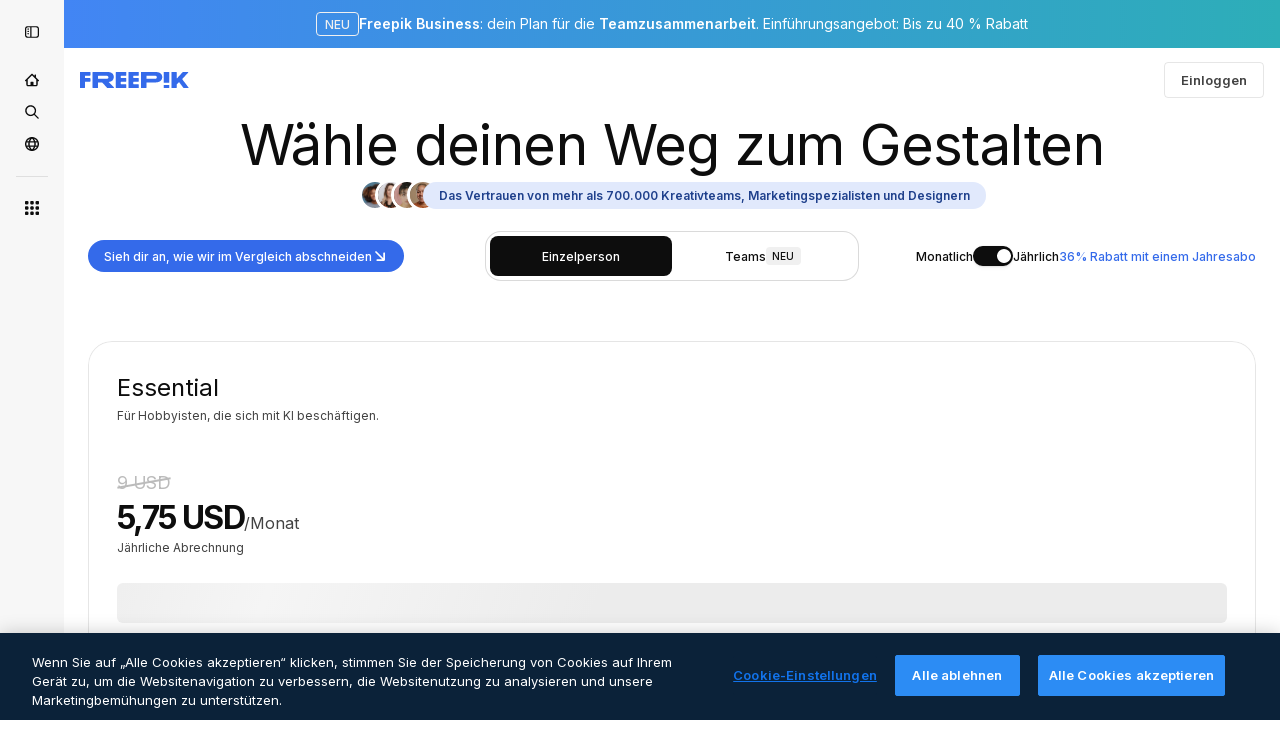

--- FILE ---
content_type: text/html; charset=utf-8
request_url: https://de.freepik.com/pricing/12950569
body_size: 97424
content:
<!DOCTYPE html><html class="bg-surface-0" lang="de"><head><meta charSet="utf-8"/><meta name="viewport" content="width=device-width, initial-scale=1.0, maximum-scale=1.0" class="jsx-3961720867"/><title>Preispläne | Freepik</title><meta name="description" content="Schalte den Zugang zu Premium-Inhalten, KI, leistungsstarken Designwerkzeugen und mehr frei. Vergleiche jetzt die Pläne Kostenlos, Premium und Premium+, um die perfekte Lösung für dich zu finden!"/><meta property="og:title" content="Freepik | Finde den richtigen Plan für dich"/><meta property="og:description" content="Erhalte Zugang zu leistungsstarken KI-Tools, unbegrenzten, hochwertigen Inhalten und vielem mehr. Sieh dir alle Pläne an und finde jetzt das beste Angebot für dich!"/><meta property="og:type" content="article"/><meta property="og:url" content="https://de.freepik.com/preise/12950569"/><meta property="og:image" content="https://cdn-front.freepik.com/pricing/images/img-pricing-og.webp"/><meta property="og:image:width" content="1200"/><meta property="og:image:height" content="676"/><meta property="og:image:alt" content="Freepik | Finde den richtigen Plan für dich"/><meta property="og:site_name" content="Freepik"/><meta property="fb:admins" content="1031507953"/><meta property="twitter:card" content="summary_large_image"/><meta property="twitter:site" content="@freepik"/><meta property="twitter:creator" content="@freepik"/><meta property="twitter:title" content="Freepik | Finde den richtigen Plan für dich"/><meta property="twitter:image:src" content="https://cdn-front.freepik.com/pricing/images/img-pricing-og.webp"/><meta property="twitter:url" content="https://de.freepik.com/preise/12950569"/><meta property="twitter:description" content="Erhalte Zugang zu leistungsstarken KI-Tools, unbegrenzten, hochwertigen Inhalten und vielem mehr. Sieh dir alle Pläne an und finde jetzt das beste Angebot für dich!"/><link rel="preconnect" href="https://img.freepik.com"/><link rel="preconnect" href="https://cdn-front.freepik.com"/><link rel="preconnect" href="https://static.cdnpk.net"/><link rel="dns-prefetch" href="https://img.freepik.com"/><meta name="p:domain_verify" content="fdda3a988da750af54ad90466dd90119"/><meta name="facebook-domain-verification" content="3oh58risl8zubokve93o200pvyihj0"/><meta name="robots" content="max-image-preview:large"/><meta name="lang" content="de"/><link rel="canonical" href="https://de.freepik.com/preise/12950569"/><link rel="alternate" hrefLang="de" href="https://de.freepik.com/preise"/><link rel="alternate" hrefLang="en" href="https://www.freepik.com/pricing"/><link rel="alternate" hrefLang="es" href="https://www.freepik.es/precios"/><link rel="alternate" hrefLang="fr" href="https://fr.freepik.com/prix"/><link rel="alternate" hrefLang="it" href="https://it.freepik.com/prezzi"/><link rel="alternate" hrefLang="ja" href="https://jp.freepik.com/%E6%96%99%E9%87%91"/><link rel="alternate" hrefLang="ko" href="https://kr.freepik.com/%EA%B0%80%EA%B2%A9"/><link rel="alternate" hrefLang="nl" href="https://nl.freepik.com/prijzen"/><link rel="alternate" hrefLang="pl" href="https://pl.freepik.com/cennik"/><link rel="alternate" hrefLang="pt" href="https://br.freepik.com/pre%C3%A7os"/><link rel="alternate" hrefLang="ru" href="https://ru.freepik.com/%D1%86%D0%B5%D0%BD%D1%8B"/><link rel="alternate" hrefLang="zh-HK" href="https://zh.freepik.com/%E5%AE%9A%E5%83%B9"/><link rel="alternate" hrefLang="hi" href="https://in.freepik.com/%E0%A4%AE%E0%A5%82%E0%A4%B2%E0%A5%8D%E0%A4%AF-%E0%A4%A8%E0%A4%BF%E0%A4%B0%E0%A5%8D%E0%A4%A7%E0%A4%BE%E0%A4%B0%E0%A4%A3"/><link rel="alternate" hrefLang="cs" href="https://cz.freepik.com/oceneni"/><link rel="alternate" hrefLang="da" href="https://dk.freepik.com/priser"/><link rel="alternate" hrefLang="fi" href="https://fi.freepik.com/hinnasto"/><link rel="alternate" hrefLang="nb" href="https://no.freepik.com/prising"/><link rel="alternate" hrefLang="sv" href="https://se.freepik.com/prissattning"/><link rel="alternate" hrefLang="tr" href="https://tr.freepik.com/fiyatlandirma"/><link rel="alternate" hrefLang="id" href="https://idn.freepik.com/penetapan-harga"/><link rel="alternate" hrefLang="vi" href="https://vn.freepik.com/bang-gia"/><link rel="alternate" hrefLang="th" href="https://th.freepik.com/%E0%B8%A3%E0%B8%B2%E0%B8%84%E0%B8%B2"/><link rel="alternate" hrefLang="x-default" href="https://www.freepik.com/pricing"/><script type="application/ld+json">{"@context":"https://schema.org","@graph":[{"@type":"WebPage","url":"https://de.freepik.com/preise","@id":"https://de.freepik.com/preise#webpage","name":"Preispläne | Freepik","description":"Schalte den Zugang zu Premium-Inhalten, KI, leistungsstarken Designwerkzeugen und mehr frei. Vergleiche jetzt die Pläne Kostenlos, Premium und Premium+, um die perfekte Lösung für dich zu finden!","headline":"bannerTitle","inLanguage":"de","isPartOf":{"@type":"WebSite","@id":"https://de.freepik.com/#website","url":"https://de.freepik.com/"},"offers":{"@type":"AggregateOffer","highPrice":"1900","lowPrice":"9","offerCount":"8","priceCurrency":"USD","offers":[{"@type":"Offer","priceSpecification":{"@type":"UnitPriceSpecification","price":"9","priceCurrency":"USD","name":"Freepik Essential monthly plan","referenceQuantity":{"@type":"QuantitativeValue","value":"1","unitCode":"MON"}}},{"@type":"Offer","priceSpecification":{"@type":"UnitPriceSpecification","price":"69","priceCurrency":"USD","name":"Freepik Essential yearly plan","referenceQuantity":{"@type":"QuantitativeValue","value":"1","unitCode":"ANN"}}},{"@type":"Offer","priceSpecification":{"@type":"UnitPriceSpecification","price":"20","priceCurrency":"USD","name":"Freepik Premium monthly plan","referenceQuantity":{"@type":"QuantitativeValue","value":"1","unitCode":"MON"}}},{"@type":"Offer","priceSpecification":{"@type":"UnitPriceSpecification","price":"144","priceCurrency":"USD","name":"Freepik Premium yearly plan","referenceQuantity":{"@type":"QuantitativeValue","value":"1","unitCode":"ANN"}}},{"@type":"Offer","priceSpecification":{"@type":"UnitPriceSpecification","price":"39","priceCurrency":"USD","name":"Freepik Premium+ monthly plan","referenceQuantity":{"@type":"QuantitativeValue","value":"1","unitCode":"MON"}}},{"@type":"Offer","priceSpecification":{"@type":"UnitPriceSpecification","price":"294","priceCurrency":"USD","name":"Freepik Premium+ yearly plan","referenceQuantity":{"@type":"QuantitativeValue","value":"1","unitCode":"ANN"}}},{"@type":"Offer","priceSpecification":{"@type":"UnitPriceSpecification","price":"250","priceCurrency":"USD","name":"Freepik Pro monthly plan","referenceQuantity":{"@type":"QuantitativeValue","value":"1","unitCode":"MON"}}},{"@type":"Offer","priceSpecification":{"@type":"UnitPriceSpecification","price":"1900","priceCurrency":"USD","name":"Freepik Pro yearly plan","referenceQuantity":{"@type":"QuantitativeValue","value":"1","unitCode":"ANN"}}}]},"subjectOf":{"@type":"FAQPage","@id":"https://de.freepik.com/preise#faq","mainEntity":[{"@type":"Question","name":"Wie funktionieren Credits?","acceptedAnswer":{"@type":"Answer","text":"Die Credits funktionieren wie eine Währung auf unserer Plattform und werden für KI-Tools und Funktionen verwendet – nicht für das Herunterladen von Inhalten. Jedes KI-Tool hat unterschiedliche Kosten, die du der Tabelle entnehmen kannst. Du kannst deine Credits nach Belieben für verschiedene Tools verwenden. Wir behalten uns das Recht vor, die Credit-Kosten jederzeit ohne vorherige Ankündigung zu aktualisieren.Wenn du einen Jahresplan hast, erhältst du alle deine Credits im Voraus und sie werden jedes Jahr zurückgesetzt. Wenn du einen Monatsplan hast, werden die Credits jeden Monat zurückgesetzt. Achtung: Nicht genutzte Credits werden nicht in den nächsten Monat übernommen. Wenn du jedoch deinen Plan erweiterst oder von einem Monats- zu einem Jahresabo wechselst, werden deine nicht genutzten Credits übertragen."}},{"@type":"Question","name":"Gelten Downloadlimits für die von mir erstellten Designs?","acceptedAnswer":{"@type":"Answer","text":"Nein. Download-Limits gelten nur für die Stock-Inhalte, die von Freepik angeboten werden, unabhängig davon, ob sie von uns oder unseren Mitwirkenden erstellt wurden. Wenn du einen Free- oder Essential-Plan hast, erhältst du 10 Downloads pro Tag für Stock-Inhalte. Wenn du jedoch einen Premium-, Premium+- oder Pro-Plan hast, hast du unbegrenzte Downloads. Du kannst deine eigenen Kreationen und Projekte jederzeit ohne Einschränkungen herunterladen."}},{"@type":"Question","name":"Wird mein Abo automatisch verlängert?","acceptedAnswer":{"@type":"Answer","text":"Ja, alle kostenpflichtigen Abos verlängern sich automatisch – entweder monatlich oder jährlich, je nach deinem Abrechnungszeitraum. Du kannst dein Abo jederzeit kündigen, aber du kannst weiterhin alle Vorteile und Guthaben deines Plans bis zum Ende deines Abrechnungszeitraums nutzen."}},{"@type":"Question","name":"Was ist die Merchandise-Lizenz?","acceptedAnswer":{"@type":"Answer","text":"Diese Berechtigung steht nur Pro-Nutzern zur Verfügung. Sie ermöglicht es dir, nicht KI-generierte Premium Ressourcen auf physische Produkte für den kommerziellen Verkauf anzuwenden, einschließlich, aber nicht beschränkt auf, Bekleidung, Trinkgeschirr, Taschen, Poster und ähnliche Artikel.Du kannst bis zu {{value}} Einheiten pro einzelner Ressource produzieren, ohne zusätzliche Lizenzgebühren innerhalb dieses Limits.Diese Lizenz erlaubt nicht die Registrierung von Logos oder Markenzeichen, die auf der Ressource basieren."}},{"@type":"Question","name":"Was bedeutet „keine Attribution“?","acceptedAnswer":{"@type":"Answer","text":"„Keine Attribution“ bedeutet, dass du alle heruntergeladenen Stockinhalte verwenden kannst, ohne den ursprünglichen Ersteller (Freepik oder einen unserer Mitwirkenden) nennen zu müssen. Dies gibt dir die Freiheit, das Material problemlos zu nutzen, ohne erwähnen zu müssen, woher es stammt. Achte nur darauf, unsere Lizenzvereinbarung zu befolgen, wenn du unsere Inhalte verwendest. Wenn du eine Attribution benötigst, folge unserem Attributionsleitfaden.Wichtig: Attribution gilt niemals für die von dir gestalteten oder bearbeiteten Inhalte, selbst wenn du unsere Tools, bearbeitbare Vorlagen oder Mockups verwendest."}},{"@type":"Question","name":"Was ist der Unterschied zwischen Premium-Stockinhalten und kostenlosen Stockinhalten?","acceptedAnswer":{"@type":"Answer","text":"Premium-Inhalte heben sich in mehrfacher Hinsicht von kostenlosen Inhalten ab. Sie umfassen eine größere Vielfalt an exklusiven, hochwertigen Ressourcen, die in der kostenlosen Sammlung nicht verfügbar sind – einzigartige Grafiken, Vorlagen, Mockups oder Ressourcen. Sie sind nur über einen Premium, Premium+ oder Pro Plan zugänglich und stellen sicher, dass deine Kreationen einzigartig bleiben. Premium-Inhalte sind nur über Premium- und Premium+-Pläne zugänglich, sodass sie keine Namensnennung erfordern und Nutzern, die professionelle Projekte erstellen, mehr Flexibilität bieten."}},{"@type":"Question","name":"Wie viele Generierungen habe ich pro Tool oder Microtool?","acceptedAnswer":{"@type":"Answer","text":"Die Anzahl der Generierungen, die du pro Tool oder MIcrotool erhältst, variiert. Jedes Tool verbraucht eine unterschiedliche Anzahl von Credits pro Generierung, und die Ergebnisse können ebenfalls variieren und von einer bis zu vier oder mehr generierten Bildern pro Durchlauf reichen.Du kannst detaillierte Informationen zu den Credit-Kosten für jedes KI-Tool in der obigen Tabelle einsehen. Credits funktionieren wie eine Währung und werden ausschließlich für KI-Tools und -Funktionen verwendet – nicht für den Download von Inhalten. Du kannst deine Credits flexibel auf verschiedene Tools verteilen."}},{"@type":"Question","name":"Wie kann ich zusätzliche Credits kaufen?","acceptedAnswer":{"@type":"Answer","text":"Um zusätzliche Credits zu kaufen, musst du ein Premium+- oder Pro-Nutzer mit einem Monats- oder Jahresplan sein. Zusätzliche Credits verfallen 3 Jahre nach dem Kauf und werden erst verwendet, wenn die monatlichen Credits aufgebraucht sind. Zusätzliche Credits erfordern ein aktives, bezahltes Abo. Wenn du deinen Plan kündigst, werden deine zusätzlichen Credits ausgesetzt. Wenn du auf ein Premium- oder Essential-Abo downgradest, kannst du deine zusätzlichen Credits weiterhin nutzen, aber du kannst keine weiteren kaufen, bis du wieder auf Premium+ oder Pro upgradest."}},{"@type":"Question","name":"Kann ich KI-generierte Bilder für kommerzielle Zwecke nutzen?","acceptedAnswer":{"@type":"Answer","text":"Ja, du kannst KI-generierte Bilder für persönliche oder berufliche Zwecke, einschließlich kommerzieller Projekte, nutzen, sofern sie den geltenden Gesetzen entsprechen und die Rechte Dritter, wie Identität, kreative Urheberschaft, Marken und geistiges Eigentum, respektieren. Es liegt jedoch in deiner Verantwortung, sicherzustellen, dass die Bilder keine Rechte Dritter verletzen und mit den geltenden Vorschriften übereinstimmen. Wir empfehlen dringend, professionellen rechtlichen Rat einzuholen, um sicherzustellen, dass die KI-generierten Bilder den geltenden Gesetzen in deiner Rechtsordnung entsprechen und keine Probleme verursachen, insbesondere wenn sie für Branding, Merchandising oder andere abgeleitete Werke verwendet werden. Beachte, dass Urheberrechtsgesetze für KI-generierte Inhalte je nach Land unterschiedlich sind und alle rechtlichen Konsequenzen aus der Verwendung von rechtsverletzenden Bildern in deine alleinige Verantwortung fallen. Für weitere Details lese bitte unsere Nutzungsbedingungen für KI-Produkte und stelle sicher, dass du sie vollständig einhältst. Wenn du weitere Fragen hast, kannst du dich an unseren Kundenservice wenden."}},{"@type":"Question","name":"Wie funktioniert die Funktion für unbegrenzte Generierungen?","acceptedAnswer":{"@type":"Answer","text":"Unlimited Generierungs ist ein Feature, das in den Premium+ - und Pro -Plänen enthalten ist und für die folgenden Tools gilt: KI-Bildgenerator (schließt einige Modelle aus, wie z. B. Google Nano Banana Pro 4K, sowie LoRA-Training für Charaktere, Stile und Produkte nach Maß), KI-Videogenerator (Wan 2.2 in 480p, MiniMax Hailuo 2.3 Fast in 768p und Kling 2.5 in 720p), KI-Assistent, Skizze zu Bildund alle Bildbearbeitungstools außer Hochskalierer.Du kannst mit voller Geschwindigkeit bis zu 1.000 Bilder in einem beliebigen rollierenden Zeitraum von 30 Tagen mit Premium+oder 5.000 mit Progenerieren. Nachdem du diese Schwelle erreicht hast, kannst du weiterhin unbegrenzt generieren – es gibt keine Obergrenze für die Menge – aber deine Anfragen werden in eine entspannte Warteschlange verschoben, die langsamer verarbeitet wird. Das hilft dabei, unsere Acceptable Use Policy einzuhalten und die Plattform stabil und fair für alle zu halten.Dein Schnellgenerierungszähler funktioniert in einem rollierenden 30-Tage-Fenster: Jedes Bild, das du generierst, bleibt genau 30 Tage lang in deinem Zähler, bevor es automatisch entfernt wird. Das bedeutet, dein Limit wird nicht am ersten Tag eines Monats zurückgesetzt – es aktualisiert sich kontinuierlich, wenn ältere Bilder aus dem Zähler herausfallen. Du kannst deine aktuelle Nutzung sehen, indem du mit der Maus über das Unendlichkeitssymbol im Unlimited-Schalterfährst.Alle Bilder, die du generierst – egal ob mit voller Geschwindigkeit oder in der entspannten Warteschlange verarbeitet – zählen für dein rollierendes 30-Tage-Fenster. Wenn ältere Bilder nach 30 Tagen ablaufen, erhöht sich deine verfügbare Schnellgenerierungskapazität automatisch wieder.Unlimited Generierungs ist nur für eine Person und ausschließlich für die menschliche Nutzung gedacht. Automatisierungstools, Scraping, das Teilen von Zugangsdaten oder der Weiterverkauf von Zugängen sind nicht erlaubt. Wenn ungewöhnliche Aktivitäten erkannt werden, können Unlimited Generierungs vorübergehend pausiert werden, während dein Account von unserem Support-Team überprüft wird.Du kannst jederzeit auf Credits umsteigen, um bei voller Geschwindigkeit zu bleiben, wenn du schnellere Verarbeitung brauchst. Während wir unsere Kapazitäten ausbauen, können sich Geschwindigkeits- und Parallelitätsgrenzen weiterentwickeln, um die Gesamtperformance zu erhalten.Erfahre mehr darüber, wie Unlimited Generierungs funktioniert."}}]}}]}</script><script id="gtm-script">
            window.dataLayer = window.dataLayer || [];
            (function() {
              try {
                var uid = document.cookie.split('; ').find(row => row.startsWith('UID='));
                if (uid) {
                  uid = uid.split('=')[1];
                  window.dataLayer.push({ user_id: uid });
                }
              } catch (error) {}
            })();
            (function(w,d,s,l,i){w[l]=w[l]||[];w[l].push({'gtm.start':
            new Date().getTime(),event:'gtm.js'});var f=d.getElementsByTagName(s)[0],
            j=d.createElement(s),dl=l!='dataLayer'?'&l='+l:'';j.async=true;j.src=
            'https://www.googletagmanager.com/gtm.js?id='+i+dl;f.parentNode.insertBefore(j,f);
            })(window,document,'script','dataLayer','GTM-NC7VC6W');
          </script><meta name="next-head-count" content="55"/><link rel="icon" href="https://cdn-front.freepik.com/favicons/favicon-96x96.png?w=96&amp;v=2" type="image/png" sizes="96x96"/><link rel="icon" href="https://cdn-front.freepik.com/favicons/favicon.svg?v=2" type="image/svg+xml"/><link rel="icon" href="https://cdn-front.freepik.com/favicons/favicon.ico?v=2"/><link rel="apple-touch-icon" sizes="180x180" href="https://cdn-front.freepik.com/favicons/apple-touch-icon.png?w=180&amp;v=2"/><link rel="preload" href="https://static.cdnpk.net/_next/static/media/e4af272ccee01ff0-s.p.woff2" as="font" type="font/woff2" crossorigin="anonymous" data-next-font="size-adjust"/><link rel="preload" href="https://static.cdnpk.net/_next/static/media/00693fede67104d8-s.p.woff2" as="font" type="font/woff2" crossorigin="anonymous" data-next-font="size-adjust"/><script id="theme-init-script" data-nscript="beforeInteractive">
  (function () {
    try {
      const theme = localStorage.getItem('fp:theme');
      if (theme === 'dark' || (theme !== 'light' && window.matchMedia('(prefers-color-scheme: dark)').matches)) {
        document.documentElement.classList.add('dark');
      } else {
        document.documentElement.classList.remove('dark');
      }
    } catch (_) {}
  })();
</script><script id="sidebar-init-script" data-nscript="beforeInteractive">
  function getCookieRaw(name){
    var cookies = document.cookie ? document.cookie.split('; ') : [];
    for (var i=0; i<cookies.length; i++){
      var parts = cookies[i].split('=');
      var key = parts.shift();
      if (key === name) return parts.join('=');
    }
    return null;
  }

  (function () {
    try {
      const menuState = JSON.parse(decodeURIComponent(getCookieRaw('sb-prefs')));
      document.documentElement.dataset.sidebarState = menuState.mode;
    } catch (_) {
    }
  })();
</script><script id="is-user-logged-init-script" data-nscript="beforeInteractive">
  function hasCookie(name){
    var cookies = document.cookie ? document.cookie.split('; ') : [];
    for (var i=0; i<cookies.length; i++){
      var parts = cookies[i].split('=');
      var key = parts.shift();
      if (key === name) return true;
    }
    return false;
  }

  function getCookieValue(name){
    var cookies = document.cookie ? document.cookie.split('; ') : [];
    for (var i=0; i<cookies.length; i++){
      var parts = cookies[i].split('=');
      var key = parts.shift();
      if (key === name) return parts.join('=');
    }
    return null;
  }

  (function () {
    try {
      const isUserLogged = hasCookie('FP_MBL_NEW');
      document.documentElement.dataset.isUserLogged = isUserLogged;
    } catch (_) {
    }
  })();
</script><link rel="preload" href="https://static.cdnpk.net/_next/static/css/c28245f54582dd2c.css" as="style"/><link rel="stylesheet" href="https://static.cdnpk.net/_next/static/css/c28245f54582dd2c.css" data-n-g=""/><link rel="preload" href="https://static.cdnpk.net/_next/static/css/ef46db3751d8e999.css" as="style"/><link rel="stylesheet" href="https://static.cdnpk.net/_next/static/css/ef46db3751d8e999.css" data-n-p=""/><link rel="preload" href="https://static.cdnpk.net/_next/static/css/a9bc3b650b0b2513.css" as="style"/><link rel="stylesheet" href="https://static.cdnpk.net/_next/static/css/a9bc3b650b0b2513.css" data-n-p=""/><noscript data-n-css=""></noscript><script defer="" nomodule="" src="https://static.cdnpk.net/_next/static/chunks/polyfills-42372ed130431b0a.js"></script><script src="https://cdn-ukwest.onetrust.com/scripttemplates/otSDKStub.js" data-domain-script="c56d9473-676e-4c51-be81-d139971a9aae" defer="" data-nscript="beforeInteractive"></script><script src="https://static.cdnpk.net/_next/static/chunks/webpack-82b604e89216532e.js" defer=""></script><script src="https://static.cdnpk.net/_next/static/chunks/framework-235d946df266af2e.js" defer=""></script><script src="https://static.cdnpk.net/_next/static/chunks/main-9f09869a38331c90.js" defer=""></script><script src="https://static.cdnpk.net/_next/static/chunks/pages/_app-3092c1d229c3c2fc.js" defer=""></script><script src="https://static.cdnpk.net/_next/static/chunks/9702-27401b7c1ef3dcec.js" defer=""></script><script src="https://static.cdnpk.net/_next/static/chunks/5817-17e4c5d502e42a3a.js" defer=""></script><script src="https://static.cdnpk.net/_next/static/chunks/1625-096ac9f323b86e08.js" defer=""></script><script src="https://static.cdnpk.net/_next/static/chunks/6324-21dcf91487e9dba1.js" defer=""></script><script src="https://static.cdnpk.net/_next/static/chunks/3599-306c6a306b51aa9e.js" defer=""></script><script src="https://static.cdnpk.net/_next/static/chunks/4731-6df5197532815179.js" defer=""></script><script src="https://static.cdnpk.net/_next/static/chunks/1652-8dcfc37c90e61727.js" defer=""></script><script src="https://static.cdnpk.net/_next/static/chunks/3500-8a32e2179a567cb5.js" defer=""></script><script src="https://static.cdnpk.net/_next/static/chunks/3137-f533bff4e6bfc41e.js" defer=""></script><script src="https://static.cdnpk.net/_next/static/chunks/3065-1e5104adf61c71b8.js" defer=""></script><script src="https://static.cdnpk.net/_next/static/chunks/7452-09d7eb3a6665b033.js" defer=""></script><script src="https://static.cdnpk.net/_next/static/chunks/5034-a44727a8e09ddf5a.js" defer=""></script><script src="https://static.cdnpk.net/_next/static/chunks/2023-68554ee4ae773e2f.js" defer=""></script><script src="https://static.cdnpk.net/_next/static/chunks/5578-7309e19b3560c6a0.js" defer=""></script><script src="https://static.cdnpk.net/_next/static/chunks/pages/pricing/%5Bid%5D-cc0859699a2d9fe1.js" defer=""></script><script src="https://static.cdnpk.net/_next/static/tvuFj4gRsf0ddAGI7u0BY/_buildManifest.js" defer=""></script><script src="https://static.cdnpk.net/_next/static/tvuFj4gRsf0ddAGI7u0BY/_ssgManifest.js" defer=""></script><style id="__jsx-3961720867">body{--font-sans:'__Inter_8effd3', '__Inter_Fallback_8effd3', "Helvetica Neue", Helvetica, Arial, sans-serif;--font-alternate:'__degular_c961b9', '__degular_Fallback_c961b9', "Helvetica Neue", Helvetica, Arial, sans-serif, '__Inter_8effd3', '__Inter_Fallback_8effd3', "Helvetica Neue", Helvetica, Arial, sans-serif}</style></head><body class="_otnfkq0"><div id="__next"><div data-ssr-sidebar-state="true"></div><div class="relative grid grid-cols-1 bg-surface-0 text-surface-foreground-0 sm:grid-cols-[auto_minmax(0,1fr)]"><div class="h-full transition-[width] duration-100 ease-in-out sm:sticky sm:left-0 sm:top-0 sm:w-16 xl:sidebar-anchored:w-[240px] xl:sidebar-floating:w-16 hidden sm:block xl:w-16"><nav aria-label="Sidebar" class="fixed size-full bg-surface-1 sm:z-[2] sm:h-dvh translate-x-full sm:sticky sm:left-0 sm:top-0 sm:translate-x-0"><div data-sidebar-safezone="true" class="flex h-full flex-col justify-stretch"><div class="sticky top-0 z-10 flex h-16 shrink-0 items-center justify-between px-4 sm:h-4 xl:h-16"><button aria-label="Toggle sidebar" class="flex items-center rounded-lg  p-[9px] transition-all duration-150 ease-out hover:bg-surface-2 sm:hidden xl:flex"><svg xmlns="http://www.w3.org/2000/svg" viewBox="0 0 18 18" width="16" height="16" aria-hidden="true" class="$w-[1em] $h-[1em] $fill-current $text-lg size-[14px] text-surface-foreground-0"><path d="M14.25 1.5H3.75A3.754 3.754 0 0 0 0 5.25v7.5a3.754 3.754 0 0 0 3.75 3.75h10.5A3.754 3.754 0 0 0 18 12.75v-7.5a3.754 3.754 0 0 0-3.75-3.75M1.5 12.75v-7.5C1.5 4.01 2.51 3 3.75 3h3v12h-3c-1.24 0-2.25-1.01-2.25-2.25m15 0c0 1.24-1.01 2.25-2.25 2.25h-6V3h6c1.24 0 2.25 1.01 2.25 2.25zM5.25 8.25A.75.75 0 0 1 4.5 9h-.75a.75.75 0 1 1 0-1.5h.75a.75.75 0 0 1 .75.75m0 3a.75.75 0 0 1-.75.75h-.75a.75.75 0 1 1 0-1.5h.75a.75.75 0 0 1 .75.75M3 5.25a.75.75 0 0 1 .75-.75h.75a.75.75 0 1 1 0 1.5h-.75A.75.75 0 0 1 3 5.25"></path></svg></button></div><div dir="ltr" class="flex-1 overflow-hidden pl-4 pr-2" style="position:relative;--radix-scroll-area-corner-width:0px;--radix-scroll-area-corner-height:0px"><style>[data-radix-scroll-area-viewport]{scrollbar-width:none;-ms-overflow-style:none;-webkit-overflow-scrolling:touch;}[data-radix-scroll-area-viewport]::-webkit-scrollbar{display:none}</style><div data-radix-scroll-area-viewport="" class="size-full pr-2" style="overflow-x:hidden;overflow-y:hidden"><div style="min-width:100%;display:table"><div class="flex flex-col gap-1"><div class="h-8 hidden is-user-logged:block"></div><a aria-label="Startseite" data-cy="sidebar-home-link" class="flex h-10 items-center gap-1 rounded-lg text-sm text-surface-foreground-0 hover:bg-surface-2 sm:h-8 w-full justify-center sm:w-8" href="https://de.freepik.com/"><div class="flex w-8 items-center justify-center"><svg xmlns="http://www.w3.org/2000/svg" viewBox="-49 141 512 512" width="16" height="16" aria-hidden="true" class="$w-[1em] $h-[1em] $fill-current $text-lg size-[14px]"><path d="M455.678 404.322 352 300.644V216c0-13.807-11.193-25-25-25s-25 11.193-25 25v34.645l-77.322-77.322c-9.764-9.763-25.592-9.763-35.355 0l-231 231A25 25 0 0 0-24 447H1v126c0 30.327 24.673 55 55 55h302c30.327 0 55-24.673 55-55V447h25a25 25 0 0 0 17.678-42.678M363 573c0 2.757-2.243 5-5 5h-96v-95c0-13.807-11.193-25-25-25h-60c-13.807 0-25 11.193-25 25v95H56c-2.757 0-5-2.243-5-5V382.355l156-156 156 156z"></path></svg></div></a><a aria-label="Stock" data-cy="sidebar-stock-link" class="flex h-10 items-center gap-1 rounded-lg text-sm text-surface-foreground-0 hover:bg-surface-2 sm:h-8 w-full justify-center sm:w-8" href="https://de.freepik.com/stock#from_element=mainmenu"><div class="flex items-center gap-1"><svg xmlns="http://www.w3.org/2000/svg" viewBox="-49 141 512 512" width="16" height="16" aria-hidden="true" class="$w-[1em] $h-[1em] $fill-current $text-lg flex size-[14px] w-8 items-center justify-center"><path d="M448.178 602.822 316.426 471.071c26.355-33.88 42.074-76.422 42.074-122.571 0-110.28-89.72-200-200-200s-200 89.72-200 200 89.72 200 200 200c46.149 0 88.691-15.719 122.571-42.074l131.751 131.751c4.882 4.882 11.28 7.323 17.678 7.323s12.796-2.441 17.678-7.322c9.762-9.763 9.762-25.593 0-35.356M8.5 348.5c0-82.71 67.29-150 150-150s150 67.29 150 150-67.29 150-150 150-150-67.29-150-150"></path></svg></div></a><div class="sr-only"><div class="flex flex-col"><div class="group flex h-8 w-full items-center gap-[6px] sm:h-auto"><a data-gtm-event="main_menu" class="flex items-center text-sm text-surface-foreground-4 hover:text-surface-foreground-0" href="https://de.freepik.com/stock#from_element=mainmenu"><span class="flex items-center gap-2"><h3 class="group mb-2 hidden items-center gap-2 text-lg font-semibold text-surface-foreground-0 sm:flex">Stock<svg xmlns="http://www.w3.org/2000/svg" viewBox="-49 141 512 512" width="16" height="16" aria-hidden="true" class="$w-[1em] $h-[1em] $fill-current $text-md hidden group-hover:block"><path d="m226.644 397-92.322 92.322c-9.763 9.763-9.763 25.592 0 35.355s25.592 9.763 35.355 0l110-110C284.559 409.797 287 403.398 287 397s-2.441-12.796-7.322-17.678l-110-110c-9.764-9.763-25.592-9.763-35.355 0s-9.763 25.592 0 35.355z"></path></svg></h3></span></a></div><div class="grid grid-cols-2 gap-6 pb-4 sm:grid-cols-2 lg:grid-cols-4"><div class="flex flex-col space-y-2"><div class="flex h-10 flex-row items-center gap-2 border-b border-surface-border-alpha-0 py-[10px]"><svg xmlns="http://www.w3.org/2000/svg" viewBox="0 0 12 12" width="16" height="16" aria-hidden="true" class="$w-[1em] $h-[1em] $fill-current $text-lg size-[12px] text-surface-foreground-0"><g fill-rule="evenodd" clip-path="url(#picture_svg__a)" clip-rule="evenodd"><path d="M9.773 4.09c0 1.13-.92 2.05-2.05 2.05-1.131 0-2.051-.92-2.051-2.05 0-1.131.92-2.05 2.05-2.05 1.131 0 2.051.919 2.051 2.05m-1.171 0a.88.88 0 0 0-1.758 0 .88.88 0 0 0 1.758 0"></path><path d="M1.523 0h8.954C11.317 0 12 .683 12 1.523v8.954c0 .84-.683 1.523-1.523 1.523H1.523C.683 12 0 11.317 0 10.477V1.523C0 .683.683 0 1.523 0m8.954 1.172H1.523a.35.35 0 0 0-.351.351v5.763l2.181-2.142a.586.586 0 0 1 .826.005l3.39 3.404 1.473-1.517a.586.586 0 0 1 .838-.004l.948.964V1.523a.35.35 0 0 0-.351-.351m-8.954 9.656h8.954a.35.35 0 0 0 .351-.351v-.81L9.465 8.281l-1.47 1.515a.586.586 0 0 1-.836.005l-3.4-3.414-2.587 2.54v1.549c0 .193.158.351.351.351"></path></g><defs><clipPath id="picture_svg__a"><path d="M0 0h12v12H0z"></path></clipPath></defs></svg><h4 class="text-xs font-medium uppercase text-surface-foreground-0">Bild</h4></div><div class="flex flex-col gap-2"><div class="group flex h-8 w-full items-center gap-[6px] sm:h-auto"><a data-option="sidebar.images" data-gtm-event="main_menu" class="flex items-center text-sm text-surface-foreground-4 hover:text-surface-foreground-0" href="https://de.freepik.com/bilder#from_element=mainmenu"><span class="flex items-center gap-2">Alle Bilder</span></a></div><div class="group flex h-8 w-full items-center gap-[6px] sm:h-auto"><a data-option="sidebar.vectors" data-gtm-event="main_menu" class="flex items-center text-sm text-surface-foreground-4 hover:text-surface-foreground-0" href="https://de.freepik.com/vektoren#from_element=mainmenu"><span class="flex items-center gap-2">Vektoren</span></a></div><div class="group flex h-8 w-full items-center gap-[6px] sm:h-auto"><a data-option="sidebar.photos" data-gtm-event="main_menu" class="flex items-center text-sm text-surface-foreground-4 hover:text-surface-foreground-0" href="https://de.freepik.com/fotos#from_element=mainmenu"><span class="flex items-center gap-2">Fotos</span></a></div><div class="group flex h-8 w-full items-center gap-[6px] sm:h-auto"><a data-option="sidebar.illustrations" data-gtm-event="main_menu" class="flex items-center text-sm text-surface-foreground-4 hover:text-surface-foreground-0" href="https://de.freepik.com/illustrationen#from_element=mainmenu"><span class="flex items-center gap-2">Illustrationen</span></a></div><div class="group flex h-8 w-full items-center gap-[6px] sm:h-auto"><a data-option="sidebar.icons" data-gtm-event="main_menu" class="flex items-center text-sm text-surface-foreground-4 hover:text-surface-foreground-0" href="https://de.freepik.com/icons#from_element=mainmenu"><span class="flex items-center gap-2">Icons</span></a></div><div class="group flex h-8 w-full items-center gap-[6px] sm:h-auto"><a data-option="sidebar.3d-models" data-gtm-event="main_menu" class="flex items-center text-sm text-surface-foreground-4 hover:text-surface-foreground-0" href="https://de.freepik.com/3d-modelle#from_element=mainmenu"><span class="flex items-center gap-2">3D</span></a></div></div></div><div class="flex flex-col space-y-2"><div class="flex h-10 flex-row items-center gap-2 border-b border-surface-border-alpha-0 py-[10px]"><svg xmlns="http://www.w3.org/2000/svg" viewBox="0 0 14 14" width="16" height="16" aria-hidden="true" class="$w-[1em] $h-[1em] $fill-current $text-lg size-[12px] text-surface-foreground-0"><path d="M12.223.684H1.777A1.78 1.78 0 0 0 0 2.46v6.617c0 .98.797 1.777 1.777 1.777h10.446A1.78 1.78 0 0 0 14 9.079V2.461A1.78 1.78 0 0 0 12.223.684m.41 8.394a.41.41 0 0 1-.41.41H1.777a.41.41 0 0 1-.41-.41V2.461a.41.41 0 0 1 .41-.41h10.446a.41.41 0 0 1 .41.41zM14 12.633a.684.684 0 0 1-.684.683H.684a.684.684 0 1 1 0-1.367h12.632c.378 0 .684.306.684.684M8.914 5.797c0 .24-.125.462-.33.586L6.176 7.832a.684.684 0 0 1-1.036-.586V4.348a.684.684 0 0 1 1.036-.586l2.406 1.45c.206.123.331.345.331.585"></path></svg><h4 class="text-xs font-medium uppercase text-surface-foreground-0">Video</h4></div><div class="flex flex-col gap-2"><div class="group flex h-8 w-full items-center gap-[6px] sm:h-auto"><a data-option="sidebar.videos" data-gtm-event="main_menu" class="flex items-center text-sm text-surface-foreground-4 hover:text-surface-foreground-0" href="https://de.freepik.com/videos#from_element=mainmenu"><span class="flex items-center gap-2">Videos</span></a></div><div class="group flex h-8 w-full items-center gap-[6px] sm:h-auto"><a data-option="sidebar.video-templates" data-gtm-event="main_menu" class="flex items-center text-sm text-surface-foreground-4 hover:text-surface-foreground-0" href="https://de.freepik.com/video-vorlagen#from_element=mainmenu"><span class="flex items-center gap-2">Videovorlagen</span></a></div><div class="group flex h-8 w-full items-center gap-[6px] sm:h-auto"><a data-option="sidebar.motion-graphics" data-gtm-event="main_menu" class="flex items-center text-sm text-surface-foreground-4 hover:text-surface-foreground-0" href="https://de.freepik.com/motion-graphics#from_element=mainmenu"><span class="flex items-center gap-2">Motion Graphics</span></a></div></div></div><div class="flex flex-col space-y-2"><div class="flex h-10 flex-row items-center gap-2 border-b border-surface-border-alpha-0 py-[10px]"><svg xmlns="http://www.w3.org/2000/svg" viewBox="0 0 12 14" width="16" height="16" aria-hidden="true" class="$w-[1em] $h-[1em] $fill-current $text-lg size-[12px] text-surface-foreground-0"><path d="M3.333.333C3.702.333 4 .632 4 1v12a.667.667 0 1 1-1.333 0V1c0-.368.298-.667.666-.667m8 1.334c.368 0 .667.298.667.666v9.334a.667.667 0 0 1-1.333 0V2.333c0-.368.298-.666.666-.666M6 2.333c.368 0 .667.299.667.667v8a.667.667 0 1 1-1.334 0V3c0-.368.299-.667.667-.667m2.667 1.334c.368 0 .666.298.666.666v5.334a.667.667 0 1 1-1.333 0V4.333c0-.368.298-.666.667-.666M.667 5c.368 0 .666.299.666.667v2.666a.667.667 0 1 1-1.333 0V5.667C0 5.299.298 5 .667 5"></path></svg><h4 class="text-xs font-medium uppercase text-surface-foreground-0">Audio</h4></div><div class="flex flex-col gap-2"><div class="group flex h-8 w-full items-center gap-[6px] sm:h-auto"><a data-option="sidebar.sound-effects" data-gtm-event="main_menu" class="flex items-center text-sm text-surface-foreground-4 hover:text-surface-foreground-0" href="https://www.freepik.com/audio/sound-effects#from_element=mainmenu"><span class="flex items-center gap-2">Soundeffekte</span></a></div><div class="group flex h-8 w-full items-center gap-[6px] sm:h-auto"><a data-option="sidebar.pikaso-audio" data-gtm-event="main_menu" class="flex items-center text-sm text-surface-foreground-4 hover:text-surface-foreground-0" href="https://www.freepik.com/audio/music#from_element=mainmenu"><span class="flex items-center gap-2">Musik</span></a></div></div></div><div class="flex flex-col space-y-2"><div class="flex h-10 flex-row items-center gap-2 border-b border-surface-border-alpha-0 py-[10px]"><svg xmlns="http://www.w3.org/2000/svg" viewBox="0 0 24 24" width="16" height="16" aria-hidden="true" class="$w-[1em] $h-[1em] $fill-current $text-lg size-[12px] text-surface-foreground-0"><path d="M11.578 19.688H3.281a.7.7 0 0 1-.703-.704V7.687h18.375V12a1.172 1.172 0 0 0 2.344 0V3.703A3.053 3.053 0 0 0 20.25.656H3.281A3.053 3.053 0 0 0 .234 3.703v15.281a3.053 3.053 0 0 0 3.047 3.047h8.297a1.172 1.172 0 0 0 0-2.343M3.281 3H20.25c.39 0 .703.314.703.703v1.64H2.578v-1.64c0-.389.314-.703.703-.703"></path><path d="m22.875 17.48-7.106-7.107a1.17 1.17 0 0 0-.83-.342h-3.314c-.647 0-1.172.525-1.172 1.172v3.314c0 .31.122.61.342.83l7.107 7.106c.576.577 1.34.89 2.156.89.815 0 1.58-.318 2.156-.89l.661-.66c.577-.577.89-1.341.89-2.157s-.318-1.58-.89-2.156m-1.66 2.653-.66.66a.703.703 0 0 1-.994 0l-6.764-6.759v-1.659h1.66l6.763 6.764c.132.131.207.31.207.497a.74.74 0 0 1-.211.497"></path></svg><h4 class="text-xs font-medium uppercase text-surface-foreground-0">Design</h4></div><div class="flex flex-col gap-2"><div class="group flex h-8 w-full items-center gap-[6px] sm:h-auto"><a data-option="sidebar.templates" data-gtm-event="main_menu" class="flex items-center text-sm text-surface-foreground-4 hover:text-surface-foreground-0" href="https://de.freepik.com/vorlagen#from_element=mainmenu"><span class="flex items-center gap-2">Vorlagen</span></a></div><div class="group flex h-8 w-full items-center gap-[6px] sm:h-auto"><a data-option="sidebar.mockups" data-gtm-event="main_menu" class="flex items-center text-sm text-surface-foreground-4 hover:text-surface-foreground-0" href="https://de.freepik.com/mockups#from_element=mainmenu"><span class="flex items-center gap-2">Mockups</span></a></div><div class="group flex h-8 w-full items-center gap-[6px] sm:h-auto"><a data-option="sidebar.fonts" data-gtm-event="main_menu" class="flex items-center text-sm text-surface-foreground-4 hover:text-surface-foreground-0" href="https://de.freepik.com/schriftarten#from_element=mainmenu"><span class="flex items-center gap-2">Schriftarten</span></a></div><div class="group flex h-8 w-full items-center gap-[6px] sm:h-auto"><a data-option="sidebar.psd" data-gtm-event="main_menu" class="flex items-center text-sm text-surface-foreground-4 hover:text-surface-foreground-0" href="https://de.freepik.com/psd#from_element=mainmenu"><span class="flex items-center gap-2">PSD</span></a></div></div></div></div></div></div><a href="/pikaso/community#from_element=mainmenu" class="flex h-10 items-center gap-1 rounded-lg text-sm text-surface-foreground-0 hover:bg-surface-2 sm:h-8 w-full justify-center sm:w-8" aria-label="Community" data-cy="sidebar-community-link"><div class="flex w-8 items-center justify-center"><svg xmlns="http://www.w3.org/2000/svg" viewBox="-49 141 512 512" width="16" height="16" aria-hidden="true" class="$w-[1em] $h-[1em] $fill-current $text-lg size-[14px]"><path d="M388.02 215.98C339.667 167.629 275.38 141 207 141S74.333 167.629 25.98 215.98C-22.371 264.332-49 328.62-49 397s26.629 132.668 74.98 181.02C74.333 626.371 138.62 653 207 653s132.667-26.629 181.02-74.98C436.371 529.668 463 465.38 463 397s-26.629-132.668-74.98-181.02M206.999 594.556c-28.257-26.276-50.21-57.813-64.859-92.556h129.72c-14.65 34.744-36.603 66.281-64.861 92.556M126.613 452C122.92 434.105 121 415.699 121 397s1.921-37.105 5.613-55h160.774c3.693 17.895 5.613 36.301 5.613 55s-1.921 37.105-5.613 55zM1 397c0-19.042 2.609-37.484 7.467-55h67.236C72.597 359.985 71 378.371 71 397s1.597 37.015 4.703 55H8.467A205.5 205.5 0 0 1 1 397m206-197.557c28.257 26.276 50.211 57.813 64.859 92.557H142.141c14.648-34.743 36.602-66.281 64.859-92.557M338.297 342h67.236c4.858 17.516 7.467 35.958 7.467 55s-2.609 37.484-7.467 55h-67.235c3.106-17.985 4.703-36.371 4.703-55s-1.598-37.015-4.704-55m45.866-50h-58.741a317.4 317.4 0 0 0-47.355-88.362C322.719 220.102 360.14 251.62 384.163 292m-248.229-88.362A317.3 317.3 0 0 0 88.579 292H29.837c24.023-40.38 61.444-71.898 106.097-88.362M29.837 502h58.742a317.3 317.3 0 0 0 47.355 88.362C91.281 573.898 53.86 542.38 29.837 502m248.23 88.362A317.3 317.3 0 0 0 325.422 502h58.741c-24.023 40.379-61.443 71.898-106.096 88.362"></path></svg></div></a></div><div class="mb-[15px] mt-4 border-t border-surface-border-alpha-1"></div><div class="space-y-1"><button class="flex h-10 items-center gap-1 rounded-lg text-sm text-surface-foreground-0 hover:bg-surface-2 sm:h-8 w-full justify-center sm:w-8" aria-label="Alle tools" data-cy="sidebar-alltools-link"><div class="flex items-center gap-1"><svg xmlns="http://www.w3.org/2000/svg" viewBox="0 0 14 14" width="16" height="16" aria-hidden="true" class="$w-[1em] $h-[1em] $fill-current $text-lg flex size-[14px] w-8 items-center justify-center"><path d="M11.452 0h1.698c.47 0 .85.38.85.85v1.699c0 .469-.38.85-.85.85h-1.699a.85.85 0 0 1-.849-.85v-1.7c0-.469.38-.849.85-.849M13.15 5.301h-1.699a.85.85 0 0 0-.849.85V7.85c0 .469.38.849.85.849h1.698c.47 0 .85-.38.85-.85V6.15a.85.85 0 0 0-.85-.849M.85 10.602h1.699c.469 0 .85.38.85.85v1.698c0 .47-.381.85-.85.85h-1.7A.85.85 0 0 1 0 13.15v-1.699c0-.469.38-.85.85-.85M7.85 10.602h-1.7a.85.85 0 0 0-.85.85v1.698c.001.47.381.85.85.85h1.7c.469 0 .849-.38.849-.85v-1.699a.85.85 0 0 0-.85-.85M13.15 10.602h-1.699a.85.85 0 0 0-.849.85v1.698c0 .47.38.85.85.85h1.698c.47 0 .85-.38.85-.85v-1.699a.85.85 0 0 0-.85-.85M6.15 5.301h1.7c.469 0 .849.38.849.85V7.85c0 .469-.38.849-.85.849H6.15a.85.85 0 0 1-.85-.85V6.15c.001-.469.381-.849.85-.849M2.549 5.301h-1.7a.85.85 0 0 0-.849.85V7.85c0 .469.38.849.85.849h1.699c.469 0 .85-.38.85-.85V6.15a.85.85 0 0 0-.85-.849M7.85 0h-1.7a.85.85 0 0 0-.85.85v1.699c.001.469.381.85.85.85h1.7c.469 0 .849-.381.849-.85v-1.7A.85.85 0 0 0 7.849 0M.85 0h1.699c.469 0 .85.38.85.85v1.699c0 .469-.381.85-.85.85h-1.7A.85.85 0 0 1 0 2.548v-1.7C0 .38.38 0 .85 0"></path></svg></div></button><div class="sr-only"><div class="flex flex-col"><h3 class="mb-2 hidden text-lg font-semibold text-surface-foreground-0 sm:block">Alle tools</h3><div class="grid grid-cols-2 gap-6 pb-4 sm:grid-cols-2 lg:grid-cols-4"><div class="flex flex-col space-y-2"><div class="flex h-10 flex-row items-center gap-2 border-b border-surface-border-alpha-0 py-[10px]"><svg xmlns="http://www.w3.org/2000/svg" viewBox="0 0 12 12" width="16" height="16" aria-hidden="true" class="$w-[1em] $h-[1em] $fill-current $text-lg size-[12px] text-surface-foreground-0"><g fill-rule="evenodd" clip-path="url(#picture_svg__a)" clip-rule="evenodd"><path d="M9.773 4.09c0 1.13-.92 2.05-2.05 2.05-1.131 0-2.051-.92-2.051-2.05 0-1.131.92-2.05 2.05-2.05 1.131 0 2.051.919 2.051 2.05m-1.171 0a.88.88 0 0 0-1.758 0 .88.88 0 0 0 1.758 0"></path><path d="M1.523 0h8.954C11.317 0 12 .683 12 1.523v8.954c0 .84-.683 1.523-1.523 1.523H1.523C.683 12 0 11.317 0 10.477V1.523C0 .683.683 0 1.523 0m8.954 1.172H1.523a.35.35 0 0 0-.351.351v5.763l2.181-2.142a.586.586 0 0 1 .826.005l3.39 3.404 1.473-1.517a.586.586 0 0 1 .838-.004l.948.964V1.523a.35.35 0 0 0-.351-.351m-8.954 9.656h8.954a.35.35 0 0 0 .351-.351v-.81L9.465 8.281l-1.47 1.515a.586.586 0 0 1-.836.005l-3.4-3.414-2.587 2.54v1.549c0 .193.158.351.351.351"></path></g><defs><clipPath id="picture_svg__a"><path d="M0 0h12v12H0z"></path></clipPath></defs></svg><h4 class="text-xs font-medium uppercase text-surface-foreground-0">Bild</h4></div><div class="flex flex-col gap-2"><div class="group flex h-8 w-full items-center gap-[6px] sm:h-auto"><a href="/ai/bilder-erstellen#from_element=mainmenu" data-option="sidebar.ai-image-generator" data-gtm-event="main_menu" class="flex  items-center text-sm text-surface-foreground-4 hover:text-surface-foreground-0"><span class="flex items-center gap-2">Bildgenerator</span></a></div><div class="group flex h-8 w-full items-center gap-[6px] sm:h-auto"><a href="/ai/foto-editor#from_element=mainmenu" data-option="sidebar.ai-photo-editor" data-gtm-event="main_menu" class="flex  items-center text-sm text-surface-foreground-4 hover:text-surface-foreground-0"><span class="flex items-center gap-2">Bild-Editor</span></a></div><div class="group flex h-8 w-full items-center gap-[6px] sm:h-auto"><a href="/ai/hochskalierer#from_element=mainmenu" data-option="sidebar.ai-image-upscaler" data-gtm-event="main_menu" class="flex  items-center text-sm text-surface-foreground-4 hover:text-surface-foreground-0"><span class="flex items-center gap-2">Bild-Hochskalierer</span></a></div><div class="group flex h-8 w-full items-center gap-[6px] sm:h-auto"><a href="/ai/bild-erweitern#from_element=mainmenu" data-option="sidebar.ai-image-extender" data-gtm-event="main_menu" class="flex  items-center text-sm text-surface-foreground-4 hover:text-surface-foreground-0"><span class="flex items-center gap-2">Bilderweiterer</span></a></div><div class="group flex h-8 w-full items-center gap-[6px] sm:h-auto"><a href="/pikaso/tools/variations#from_element=mainmenu" data-option="sidebar.variations" data-gtm-event="main_menu" class="flex  items-center text-sm text-surface-foreground-4 hover:text-surface-foreground-0"><span class="flex items-center gap-2">Variationen<span class="relative rounded-sm bg-piki-blue-100 p-1 align-middle text-2xs font-semibold leading-none tracking-wide text-piki-blue-900 dark:bg-[#2E3035] dark:text-piki-blue-200">Neu</span></span></a></div><div class="group flex h-8 w-full items-center gap-[6px] sm:h-auto"><a href="/pikaso/assistant#from_element=mainmenu" data-option="sidebar.ai-assistant" data-gtm-event="main_menu" class="flex  items-center text-sm text-surface-foreground-4 hover:text-surface-foreground-0"><span class="flex items-center gap-2">Assistent</span></a></div></div></div><div class="flex flex-col space-y-2"><div class="flex h-10 flex-row items-center gap-2 border-b border-surface-border-alpha-0 py-[10px]"><svg xmlns="http://www.w3.org/2000/svg" viewBox="0 0 14 14" width="16" height="16" aria-hidden="true" class="$w-[1em] $h-[1em] $fill-current $text-lg size-[12px] text-surface-foreground-0"><path d="M12.223.684H1.777A1.78 1.78 0 0 0 0 2.46v6.617c0 .98.797 1.777 1.777 1.777h10.446A1.78 1.78 0 0 0 14 9.079V2.461A1.78 1.78 0 0 0 12.223.684m.41 8.394a.41.41 0 0 1-.41.41H1.777a.41.41 0 0 1-.41-.41V2.461a.41.41 0 0 1 .41-.41h10.446a.41.41 0 0 1 .41.41zM14 12.633a.684.684 0 0 1-.684.683H.684a.684.684 0 1 1 0-1.367h12.632c.378 0 .684.306.684.684M8.914 5.797c0 .24-.125.462-.33.586L6.176 7.832a.684.684 0 0 1-1.036-.586V4.348a.684.684 0 0 1 1.036-.586l2.406 1.45c.206.123.331.345.331.585"></path></svg><h4 class="text-xs font-medium uppercase text-surface-foreground-0">Video</h4></div><div class="flex flex-col gap-2"><div class="group flex h-8 w-full items-center gap-[6px] sm:h-auto"><a href="/ai/video-generator#from_element=mainmenu" data-option="sidebar.ai-video-generator" data-gtm-event="main_menu" class="flex  items-center text-sm text-surface-foreground-4 hover:text-surface-foreground-0"><span class="flex items-center gap-2">Videogenerator</span></a></div><div class="group flex h-8 w-full items-center gap-[6px] sm:h-auto"><a href="/ai/video-editor#from_element=mainmenu" data-option="sidebar.ai-video-editor" data-gtm-event="main_menu" class="flex  items-center text-sm text-surface-foreground-4 hover:text-surface-foreground-0"><span class="flex items-center gap-2">Videoprojekt-Editor</span></a></div><div class="group flex h-8 w-full items-center gap-[6px] sm:h-auto"><a href="/pikaso/video-clip-editor#from_element=mainmenu" data-option="sidebar.video-clip-editor" data-gtm-event="main_menu" class="flex  items-center text-sm text-surface-foreground-4 hover:text-surface-foreground-0"><span class="flex items-center gap-2">Clip-Editor</span></a></div><div class="group flex h-8 w-full items-center gap-[6px] sm:h-auto"><a href="/pikaso/video-lip-sync#from_element=mainmenu" data-option="sidebar.lip-sync" data-gtm-event="main_menu" class="flex  items-center text-sm text-surface-foreground-4 hover:text-surface-foreground-0"><span class="flex items-center gap-2">Lip Sync</span></a></div></div></div><div class="flex flex-col space-y-2"><div class="flex h-10 flex-row items-center gap-2 border-b border-surface-border-alpha-0 py-[10px]"><svg xmlns="http://www.w3.org/2000/svg" viewBox="0 0 12 14" width="16" height="16" aria-hidden="true" class="$w-[1em] $h-[1em] $fill-current $text-lg size-[12px] text-surface-foreground-0"><path d="M3.333.333C3.702.333 4 .632 4 1v12a.667.667 0 1 1-1.333 0V1c0-.368.298-.667.666-.667m8 1.334c.368 0 .667.298.667.666v9.334a.667.667 0 0 1-1.333 0V2.333c0-.368.298-.666.666-.666M6 2.333c.368 0 .667.299.667.667v8a.667.667 0 1 1-1.334 0V3c0-.368.299-.667.667-.667m2.667 1.334c.368 0 .666.298.666.666v5.334a.667.667 0 1 1-1.333 0V4.333c0-.368.298-.666.667-.666M.667 5c.368 0 .666.299.666.667v2.666a.667.667 0 1 1-1.333 0V5.667C0 5.299.298 5 .667 5"></path></svg><h4 class="text-xs font-medium uppercase text-surface-foreground-0">Audio</h4></div><div class="flex flex-col gap-2"><div class="group flex h-8 w-full items-center gap-[6px] sm:h-auto"><a href="/ai/stimmen-generator#from_element=mainmenu" data-option="sidebar.voiceovers" data-gtm-event="main_menu" class="flex  items-center text-sm text-surface-foreground-4 hover:text-surface-foreground-0"><span class="flex items-center gap-2">Stimmengenerator</span></a></div><div class="group flex h-8 w-full items-center gap-[6px] sm:h-auto"><a href="/ai/soundeffekt-generator#from_element=mainmenu" data-option="sidebar.sound-effects" data-gtm-event="main_menu" class="flex  items-center text-sm text-surface-foreground-4 hover:text-surface-foreground-0"><span class="flex items-center gap-2">Soundeffektgenerator</span></a></div><div class="group flex h-8 w-full items-center gap-[6px] sm:h-auto"><a href="/pikaso/music#from_element=mainmenu" data-option="sidebar.pikaso-audio" data-gtm-event="main_menu" class="flex  items-center text-sm text-surface-foreground-4 hover:text-surface-foreground-0"><span class="flex items-center gap-2">Musikgenerator</span></a></div></div></div><div class="flex flex-col space-y-2"><div class="flex h-10 flex-row items-center gap-2 border-b border-surface-border-alpha-0 py-[10px]"><svg xmlns="http://www.w3.org/2000/svg" viewBox="0 0 24 24" width="16" height="16" aria-hidden="true" class="$w-[1em] $h-[1em] $fill-current $text-lg size-[12px] text-surface-foreground-0"><path d="M11.578 19.688H3.281a.7.7 0 0 1-.703-.704V7.687h18.375V12a1.172 1.172 0 0 0 2.344 0V3.703A3.053 3.053 0 0 0 20.25.656H3.281A3.053 3.053 0 0 0 .234 3.703v15.281a3.053 3.053 0 0 0 3.047 3.047h8.297a1.172 1.172 0 0 0 0-2.343M3.281 3H20.25c.39 0 .703.314.703.703v1.64H2.578v-1.64c0-.389.314-.703.703-.703"></path><path d="m22.875 17.48-7.106-7.107a1.17 1.17 0 0 0-.83-.342h-3.314c-.647 0-1.172.525-1.172 1.172v3.314c0 .31.122.61.342.83l7.107 7.106c.576.577 1.34.89 2.156.89.815 0 1.58-.318 2.156-.89l.661-.66c.577-.577.89-1.341.89-2.157s-.318-1.58-.89-2.156m-1.66 2.653-.66.66a.703.703 0 0 1-.994 0l-6.764-6.759v-1.659h1.66l6.763 6.764c.132.131.207.31.207.497a.74.74 0 0 1-.211.497"></path></svg><h4 class="text-xs font-medium uppercase text-surface-foreground-0">Sonstige</h4></div><div class="flex flex-col gap-2"><div class="group flex h-8 w-full items-center gap-[6px] sm:h-auto"><a href="https://www.freepik.com/designer#from_element=mainmenu" data-option="sidebar.designer" data-gtm-event="main_menu" class="flex  items-center text-sm text-surface-foreground-4 hover:text-surface-foreground-0"><span class="flex items-center gap-2">Designer<!-- --> </span></a></div><div class="group flex h-8 w-full items-center gap-[6px] sm:h-auto"><a href="/mockup-erstellen#from_element=mainmenu" data-option="sidebar.ai-mockup-generator" data-gtm-event="main_menu" class="flex  items-center text-sm text-surface-foreground-4 hover:text-surface-foreground-0"><span class="flex items-center gap-2">Mockup-Generator<!-- --> </span></a></div><div class="group flex h-8 w-full items-center gap-[6px] sm:h-auto"><a href="/ai/icongenerator#from_element=mainmenu" data-option="sidebar.ai-icon-generator" data-gtm-event="main_menu" class="flex  items-center text-sm text-surface-foreground-4 hover:text-surface-foreground-0"><span class="flex items-center gap-2">Icon-Generator<!-- --> </span></a></div><div class="group flex h-8 w-full items-center gap-[6px] sm:h-auto"><a href="/ai/hintergrund-entfernen#from_element=mainmenu" data-option="sidebar.ai-background-remover" data-gtm-event="main_menu" class="flex  items-center text-sm text-surface-foreground-4 hover:text-surface-foreground-0"><span class="flex items-center gap-2">Hintergrundentferner<!-- --> </span></a></div><div class="group flex h-8 w-full items-center gap-[6px] sm:h-auto"><a href="/pikaso/upscaler?tool=skin-enhancer#from_element=mainmenu" data-option="sidebar.skin-enhacer" data-gtm-event="main_menu" class="flex  items-center text-sm text-surface-foreground-4 hover:text-surface-foreground-0"><span class="flex items-center gap-2">Hautverbesserer<!-- --> </span></a></div><div class="group flex h-8 w-full items-center gap-[6px] sm:h-auto"><a href="/pikaso/tools/change-camera#from_element=mainmenu" data-option="sidebar.change-camera" data-gtm-event="main_menu" class="flex  items-center text-sm text-surface-foreground-4 hover:text-surface-foreground-0"><span class="flex items-center gap-2">Kamera wechseln<!-- --> <span class="relative rounded-sm bg-piki-blue-100 p-1 align-middle text-2xs font-semibold leading-none tracking-wide text-piki-blue-900 dark:bg-[#2E3035] dark:text-piki-blue-200">Neu</span></span></a></div><div class="group flex h-8 w-full items-center gap-[6px] sm:h-auto"><a href="/ai/skizze-zu-bild#from_element=mainmenu" data-option="sidebar.sketch" data-gtm-event="main_menu" class="flex  items-center text-sm text-surface-foreground-4 hover:text-surface-foreground-0"><span class="flex items-center gap-2">Skizze zu Bild<!-- --> </span></a></div></div></div></div><div class="flex items-center gap-6 border-t border-surface-border-alpha-0 pt-[11px] text-sm sm:justify-between"><a href="/spaces#from_element=mainmenu" data-option="sidebar.spaces" data-gtm-event="main_menu"><div class="flex flex-row items-center gap-2 py-[5px] text-surface-foreground-0"><svg xmlns="http://www.w3.org/2000/svg" width="16" height="16" viewBox="0 0 24 24" aria-hidden="true" class="$w-[1em] $h-[1em] $fill-current $text-lg size-[14px]"><g clip-path="url(#spaces_svg__a)"><path d="M21.514 0h-3.72a2.49 2.49 0 0 0-2.485 2.486v.034a8 8 0 0 0-3.052-.617c-1.714 0-3.12.48-4.2 1.457S6.446 5.589 6.446 7.149c0 1.028.291 1.954.857 2.742.566.789 1.526 1.595 2.863 2.418l.823.497.582.36.755.463c1.731 1.08 2.588 2.211 2.588 3.411q0 1.105-.874 1.852c-.583.497-1.32.736-2.211.736-1.115 0-2.16-.325-3.12-.942v-.875a2.49 2.49 0 0 0-2.486-2.485H2.486A2.46 2.46 0 0 0 0 17.794v3.72A2.487 2.487 0 0 0 2.486 24h3.771a2.433 2.433 0 0 0 2.434-2.434v-.086c.995.394 2.04.6 3.155.6 1.697 0 3.068-.497 4.131-1.474q1.594-1.492 1.594-3.857c0-2.212-1.2-4.046-3.6-5.486l-1.44-.857-.051-.035-.669-.394c-.96-.566-1.662-1.114-2.108-1.628-.429-.515-.652-1.063-.652-1.663 0-.669.292-1.217.892-1.646s1.354-.634 2.263-.634c1.08 0 2.125.325 3.103.925v.823a2.49 2.49 0 0 0 2.485 2.486h3.772A2.433 2.433 0 0 0 24 6.206v-3.72A2.487 2.487 0 0 0 21.514 0M6.36 21.566s-.051.103-.103.103H2.486a.154.154 0 0 1-.155-.155v-3.72c0-.085.069-.154.155-.154h3.72c.085 0 .154.069.154.154zM21.669 6.257s-.052.103-.103.103h-3.772a.154.154 0 0 1-.154-.154v-3.72c0-.086.069-.155.154-.155h3.72c.086 0 .155.069.155.155z"></path></g><defs><clipPath id="spaces_svg__a"><path d="M0 0h24v24H0z"></path></clipPath></defs></svg>Spaces<span class="relative rounded-sm bg-piki-blue-100 p-1 align-middle text-2xs font-semibold leading-none tracking-wide text-piki-blue-900 dark:bg-[#2E3035] dark:text-piki-blue-200">Neu</span></div></a><a href="/ai#from_element=mainmenu" data-option="sidebar.all-tools" data-gtm-event="main_menu"><div class="flex flex-row items-center gap-2 py-[5px] text-surface-foreground-0"><svg xmlns="http://www.w3.org/2000/svg" viewBox="0 0 24 24" width="16" height="16" aria-hidden="true" class="$w-[1em] $h-[1em] $fill-current $text-lg size-[14px]"><path d="M19.802 3.414 18.7.914c-.538-1.219-2.269-1.219-2.806 0l-1.102 2.5a1.53 1.53 0 0 1-.784.784l-2.5 1.102c-1.22.538-1.22 2.269 0 2.806l2.5 1.102c.35.154.63.434.784.784l1.102 2.5c.537 1.22 2.268 1.22 2.806 0l1.102-2.5c.154-.35.434-.63.784-.784l2.5-1.102c1.219-.537 1.219-2.268 0-2.806l-2.5-1.102a1.53 1.53 0 0 1-.784-.784M5.442 9.52l.74 1.678c.103.235.291.423.526.527l1.677.74c.82.36.82 1.522 0 1.883l-1.677.74a1.03 1.03 0 0 0-.527.526l-.74 1.678c-.36.819-1.522.819-1.883 0l-.74-1.678a1.03 1.03 0 0 0-.526-.526l-1.678-.74c-.819-.36-.819-1.523 0-1.884l1.678-.74c.235-.103.423-.291.526-.526l.74-1.678c.36-.818 1.523-.818 1.884 0m8.925 7.574.608 1.382c.086.193.24.348.434.433l1.382.61a.848.848 0 0 1 0 1.55l-1.382.61a.85.85 0 0 0-.434.433l-.608 1.381a.848.848 0 0 1-1.551 0l-.61-1.381a.85.85 0 0 0-.433-.434l-1.381-.609a.848.848 0 0 1 0-1.55l1.381-.61a.85.85 0 0 0 .434-.433l.609-1.382a.848.848 0 0 1 1.55 0z"></path></svg>KI-Neuigkeiten</div></a></div></div></div></div></div></div></div><div class="sticky bottom-0 z-10 mt-auto flex flex-col gap-4 p-4"><div class="hidden xl:block"></div><div class="flex-col items-center justify-between sidebar-anchored:hidden sm:sidebar-anchored:flex xl:gap-[6px] xl:sidebar-anchored:hidden xl:sidebar-floating:flex xl:flex gap-1 xl:gap-[8px]"><button class="flex cursor-pointer items-center rounded-lg p-[9px] text-surface-foreground-0 no-underline transition-all duration-150 ease-out visited:text-inherit hover:bg-surface-2" type="button" aria-haspopup="dialog" aria-expanded="false" aria-controls="radix-:R2dm9kq6:" data-state="closed"><svg xmlns="http://www.w3.org/2000/svg" width="16" height="16" viewBox="0 0 14 4" aria-hidden="true" class="$w-[1em] $h-[1em] $fill-current $text-lg size-[14px]"><path d="M0 2.299c0-.937.762-1.7 1.699-1.7s1.7.763 1.7 1.7-.763 1.699-1.7 1.699A1.7 1.7 0 0 1 0 2.298M7 .6c-.937 0-1.699.762-1.699 1.699 0 .936.762 1.699 1.699 1.699s1.699-.763 1.699-1.7S7.937.6 7 .6M12.301.6a1.7 1.7 0 0 0-1.699 1.699 1.7 1.7 0 0 0 1.699 1.699c.937 0 1.699-.763 1.699-1.7S13.238.6 12.301.6"></path></svg></button><div class="sr-only"><div class="flex flex-col gap-2"><div class="flex flex-col gap-8 sm:flex-row"><div class="space-y-[7px] lg:min-w-[160px]"><p class="mb-2 flex h-10 items-center border-b border-surface-border-alpha-0 text-sm font-semibold text-surface-foreground-0">Unternehmen</p><div class="flex flex-col gap-2"><a href="/preise" class="flex items-center text-sm text-surface-foreground-4 hover:text-surface-foreground-0" data-option="more.company.pricing" data-gtm-event="main_menu">Preise</a><a href="/unternehmen/ueber-uns" class="flex items-center text-sm text-surface-foreground-4 hover:text-surface-foreground-0" data-option="more.company.aboutUs" data-gtm-event="main_menu">Über uns</a><a href="/ai/partners" class="flex items-center text-sm text-surface-foreground-4 hover:text-surface-foreground-0" data-option="more.company.aiPartnersProgram" data-gtm-event="main_menu">KI-Partnerprogramm</a><a href="/events" class="flex items-center text-sm text-surface-foreground-4 hover:text-surface-foreground-0" data-option="more.company.events" data-gtm-event="main_menu">Veranstaltungen</a><a href="https://www.freepik.com/blog/" class="flex items-center text-sm text-surface-foreground-4 hover:text-surface-foreground-0" data-option="more.company.blog" data-gtm-event="main_menu">Blog</a></div></div><div class="space-y-[7px] sm:min-w-[160px]"><p class="mb-2 flex h-10 items-center border-b border-surface-border-alpha-0 text-sm font-semibold text-surface-foreground-0">Mehr</p><div class="flex flex-col gap-2"><a href="/enterprise" class="flex items-center text-sm text-surface-foreground-4 hover:text-surface-foreground-0" data-option="more.enterprise" data-gtm-event="main_menu">Enterprise</a><a href="https://www.freepik.com/api#from_element=mainmenu" class="flex items-center text-sm text-surface-foreground-4 hover:text-surface-foreground-0" data-option="more.api" data-gtm-event="main_menu">API für Entwickler</a><a href="https://www.freepik.com/ai/docs" class="flex items-center text-sm text-surface-foreground-4 hover:text-surface-foreground-0" data-option="more.aiSuiteDocumentation" data-gtm-event="main_menu">KI-Suite-Dokumentation</a><a href="https://play.google.com/store/apps/details?id=com.freepikcompany.freepik" class="flex items-center text-sm text-surface-foreground-4 hover:text-surface-foreground-0" data-option="more.android.plugins" data-gtm-event="main_menu">Android</a><a href="https://apps.apple.com/us/app/freepik-design-edit-with-ai/id1664092086?l=de" class="flex items-center text-sm text-surface-foreground-4 hover:text-surface-foreground-0" data-option="more.ios.plugins" data-gtm-event="main_menu">iOS</a><a href="https://contributor.freepik.com" class="flex items-center text-sm text-surface-foreground-4 hover:text-surface-foreground-0" data-option="more.contributor.name" data-gtm-event="main_menu">Deine Inhalte verkaufen</a></div></div><div class="space-y-[7px] lg:min-w-[160px]"><p class="mb-2 flex h-10 items-center border-b border-surface-border-alpha-0 text-sm font-semibold text-surface-foreground-0">Rechtliches</p><div class="flex flex-col gap-2"><a href="/legal/terms-of-use" class="flex items-center text-sm text-surface-foreground-4 hover:text-surface-foreground-0" data-option="more.company.terms" data-gtm-event="main_menu">Nutzungsbedingungen</a><a href="/legal/privacy" class="flex items-center text-sm text-surface-foreground-4 hover:text-surface-foreground-0" data-option="more.legal.privacyPolicy" data-gtm-event="main_menu">Datenschutzrichtlinie</a><a href="/legal/cookies" class="flex items-center text-sm text-surface-foreground-4 hover:text-surface-foreground-0" data-option="more.legal.cookiesPolicy" data-gtm-event="main_menu">Cookie-Richtlinie</a><button class="ot-sdk-show-settings flex items-center text-left text-sm text-surface-foreground-4 hover:text-surface-foreground-0" data-option="more.legal.cookiesSettings" data-gtm-event="main_menu">Cookie-Einstellungen</button></div></div></div><div class="flex items-center gap-2 border-t border-surface-border-alpha-0 pt-2 xl:flex"><button class="flex items-center rounded-lg p-[9px] outline-none transition-colors hover:bg-surface-2 focus:outline-none focus-visible:outline-none" aria-label="Toggle Theme" data-cy="sidebar-theme-toggle-button" type="button" aria-haspopup="dialog" aria-expanded="false" aria-controls="radix-:R6mdm9kq6:" data-state="closed"><svg xmlns="http://www.w3.org/2000/svg" viewBox="0 0 24 24" width="16" height="16" aria-hidden="true" class="$w-[1em] $h-[1em] $fill-current $text-lg hidden size-[14px] text-surface-foreground-0 dark:block"><path d="M13.965 23.016a10.94 10.94 0 0 1-7.787-3.227A10.95 10.95 0 0 1 2.953 12c0-2.942 1.146-5.708 3.225-7.79A10.94 10.94 0 0 1 13.965.985c2.405 0 4.693.77 6.617 2.224a1.172 1.172 0 0 1-.58 2.1A6.715 6.715 0 0 0 14.016 12a6.715 6.715 0 0 0 5.986 6.692c.477.052.875.39 1.003.853a1.17 1.17 0 0 1-.423 1.247 10.9 10.9 0 0 1-6.617 2.224m0-19.688c-4.78 0-8.668 3.89-8.668 8.672s3.889 8.672 8.668 8.672a8.6 8.6 0 0 0 2.857-.485 9.1 9.1 0 0 1-2.817-2.108A9.06 9.06 0 0 1 11.672 12c0-2.251.829-4.41 2.333-6.079a9.1 9.1 0 0 1 2.817-2.108 8.6 8.6 0 0 0-2.857-.485"></path></svg><svg xmlns="http://www.w3.org/2000/svg" viewBox="0 0 512 512" width="16" height="16" aria-hidden="true" class="$w-[1em] $h-[1em] $fill-current $text-lg block size-[14px] text-surface-foreground-0 dark:hidden"><path d="M256 420.063c13.844 0 25.063 11.239 25.063 25.083v41.792C281.057 500.777 269.841 512 256 512c-13.839-.002-25.057-11.224-25.062-25.062v-41.792c0-13.843 11.22-25.081 25.062-25.083m-151.458-48.042c9.789-9.788 25.648-9.788 35.437 0s9.788 25.648 0 35.437l-29.541 29.563c-9.79 9.787-25.67 9.788-35.459 0-9.787-9.789-9.786-25.669 0-35.458zm267.479 0c9.789-9.789 25.648-9.788 35.437 0l29.563 29.542c9.787 9.789 9.788 25.669 0 35.458s-25.669 9.787-35.458 0l-29.542-29.563c-9.788-25.669-9.788-25.669 0-35.437M256 128c70.692 0 128 57.308 128 128s-57.308 128-128 128-128-57.308-128-128 57.308-128 128-128m0 50.125c-43.005 0-77.875 34.87-77.875 77.875s34.87 77.875 77.875 77.875 77.875-34.87 77.875-77.875-34.87-77.875-77.875-77.875M66.854 230.938c13.844 0 25.063 11.218 25.063 25.062-.001 13.843-11.219 25.063-25.063 25.063H25.063C11.224 281.057.001 269.84 0 256c0-13.841 11.223-25.057 25.063-25.062zm420.084 0C500.78 230.94 512 242.157 512 256c-.001 13.842-11.22 25.06-25.062 25.063h-41.792c-13.844 0-25.062-11.22-25.063-25.063 0-13.844 11.219-25.062 25.063-25.062zM74.979 74.979c9.789-9.789 25.669-9.788 35.459 0l29.541 29.563c9.787 9.789 9.789 25.649 0 35.437s-25.648 9.787-35.437 0l-29.563-29.541c-9.788-9.789-9.788-25.669 0-35.459m326.584 0c9.789-9.79 25.669-9.79 35.458 0 9.787 9.789 9.788 25.669 0 35.459l-29.563 29.541c-9.789 9.784-25.649 9.786-35.437 0-9.789-9.789-9.789-25.669 0-35.458zM256 0c13.843 0 25.06 11.221 25.063 25.063v41.791c0 13.844-11.219 25.063-25.063 25.063-13.842-.002-25.062-11.22-25.062-25.063V25.063C230.94 11.222 242.159.002 256 0"></path></svg></button><button class="flex cursor-pointer items-center rounded-lg p-[9px] text-surface-foreground-0 no-underline transition-all duration-150 ease-out visited:text-inherit hover:bg-surface-2" type="button" aria-haspopup="dialog" aria-expanded="false" aria-controls="radix-:Ramdm9kq6:" data-state="closed"><svg xmlns="http://www.w3.org/2000/svg" viewBox="-49 141 512 512" width="16" height="16" aria-hidden="true" class="$w-[1em] $h-[1em] $fill-current $text-lg size-3.5"><path d="M207 653c-68.38 0-132.668-26.629-181.02-74.98C-22.371 529.667-49 465.38-49 397s26.629-132.667 74.98-181.02C74.332 167.629 138.62 141 207 141s132.668 26.629 181.02 74.98C436.371 264.333 463 328.62 463 397s-26.629 132.667-74.98 181.02C339.668 626.371 275.38 653 207 653m0-462C93.411 191 1 283.411 1 397s92.411 206 206 206 206-92.411 206-206-92.411-206-206-206"></path><path d="M207 473c-13.807 0-25-11.193-25-25v-32c0-13.807 11.193-25 25-25 27.57 0 50-22.43 50-50s-22.43-50-50-50-50 22.43-50 50c0 13.807-11.193 25-25 25s-25-11.193-25-25c0-55.14 44.859-100 100-100s100 44.86 100 100c0 46.511-31.917 85.708-75 96.836V448c0 13.807-11.193 25-25 25m0 80c-16.542 0-30-13.458-30-30s13.458-30 30-30 30 13.458 30 30-13.458 30-30 30"></path></svg></button></div></div></div></div><div class="flex-row items-center justify-between gap-4 sidebar-anchored:flex sm:sidebar-anchored:hidden sm:sidebar-floating:hidden xl:sidebar-anchored:flex hidden"><div class="flex gap-2"><button class="flex cursor-pointer items-center rounded-lg p-[9px] text-surface-foreground-0 no-underline transition-all duration-150 ease-out visited:text-inherit hover:bg-surface-2" type="button" aria-haspopup="dialog" aria-expanded="false" aria-controls="radix-:R5lm9kq6:" data-state="closed"><svg xmlns="http://www.w3.org/2000/svg" viewBox="-49 141 512 512" width="16" height="16" aria-hidden="true" class="$w-[1em] $h-[1em] $fill-current $text-lg size-3.5"><path d="M207 653c-68.38 0-132.668-26.629-181.02-74.98C-22.371 529.667-49 465.38-49 397s26.629-132.667 74.98-181.02C74.332 167.629 138.62 141 207 141s132.668 26.629 181.02 74.98C436.371 264.333 463 328.62 463 397s-26.629 132.667-74.98 181.02C339.668 626.371 275.38 653 207 653m0-462C93.411 191 1 283.411 1 397s92.411 206 206 206 206-92.411 206-206-92.411-206-206-206"></path><path d="M207 473c-13.807 0-25-11.193-25-25v-32c0-13.807 11.193-25 25-25 27.57 0 50-22.43 50-50s-22.43-50-50-50-50 22.43-50 50c0 13.807-11.193 25-25 25s-25-11.193-25-25c0-55.14 44.859-100 100-100s100 44.86 100 100c0 46.511-31.917 85.708-75 96.836V448c0 13.807-11.193 25-25 25m0 80c-16.542 0-30-13.458-30-30s13.458-30 30-30 30 13.458 30 30-13.458 30-30 30"></path></svg></button><a class="flex cursor-pointer items-center rounded-lg p-[9px] text-surface-foreground-0 no-underline transition-all duration-150 ease-out visited:text-inherit hover:bg-surface-2" href="https://discord.gg/a9etNXNmYY" target="_blank"><svg xmlns="http://www.w3.org/2000/svg" width="16" height="16" viewBox="0 0 14 12" aria-hidden="true" class="$w-[1em] $h-[1em] $fill-current $text-lg size-3.5"><path d="M11.86 1.584c-.92-.421-1.892-.72-2.889-.889q-.204.366-.37.752a10.8 10.8 0 0 0-3.205 0 8 8 0 0 0-.37-.752c-.998.17-1.97.47-2.89.891C.306 4.291-.189 6.928.058 9.528c1.07.79 2.27 1.392 3.543 1.778q.43-.58.759-1.223a7.5 7.5 0 0 1-1.195-.57q.15-.11.293-.221a8.32 8.32 0 0 0 7.082 0q.144.118.293.22a7.6 7.6 0 0 1-1.197.572q.328.643.759 1.222a11.6 11.6 0 0 0 3.544-1.777c.291-3.015-.496-5.628-2.08-7.945M4.673 7.929c-.69 0-1.26-.627-1.26-1.398s.55-1.402 1.258-1.402 1.274.632 1.262 1.402c-.012.771-.556 1.398-1.26 1.398m4.652 0c-.692 0-1.26-.627-1.26-1.398s.55-1.402 1.26-1.402c.709 0 1.27.632 1.258 1.402-.012.771-.555 1.398-1.258 1.398"></path></svg></a><button class="flex items-center rounded-lg p-[9px] outline-none transition-colors hover:bg-surface-2 focus:outline-none focus-visible:outline-none" aria-label="Toggle Theme" data-cy="sidebar-theme-toggle-button" type="button" aria-haspopup="dialog" aria-expanded="false" aria-controls="radix-:Rdlm9kq6:" data-state="closed"><svg xmlns="http://www.w3.org/2000/svg" viewBox="0 0 24 24" width="16" height="16" aria-hidden="true" class="$w-[1em] $h-[1em] $fill-current $text-lg hidden size-[14px] text-surface-foreground-0 dark:block"><path d="M13.965 23.016a10.94 10.94 0 0 1-7.787-3.227A10.95 10.95 0 0 1 2.953 12c0-2.942 1.146-5.708 3.225-7.79A10.94 10.94 0 0 1 13.965.985c2.405 0 4.693.77 6.617 2.224a1.172 1.172 0 0 1-.58 2.1A6.715 6.715 0 0 0 14.016 12a6.715 6.715 0 0 0 5.986 6.692c.477.052.875.39 1.003.853a1.17 1.17 0 0 1-.423 1.247 10.9 10.9 0 0 1-6.617 2.224m0-19.688c-4.78 0-8.668 3.89-8.668 8.672s3.889 8.672 8.668 8.672a8.6 8.6 0 0 0 2.857-.485 9.1 9.1 0 0 1-2.817-2.108A9.06 9.06 0 0 1 11.672 12c0-2.251.829-4.41 2.333-6.079a9.1 9.1 0 0 1 2.817-2.108 8.6 8.6 0 0 0-2.857-.485"></path></svg><svg xmlns="http://www.w3.org/2000/svg" viewBox="0 0 512 512" width="16" height="16" aria-hidden="true" class="$w-[1em] $h-[1em] $fill-current $text-lg block size-[14px] text-surface-foreground-0 dark:hidden"><path d="M256 420.063c13.844 0 25.063 11.239 25.063 25.083v41.792C281.057 500.777 269.841 512 256 512c-13.839-.002-25.057-11.224-25.062-25.062v-41.792c0-13.843 11.22-25.081 25.062-25.083m-151.458-48.042c9.789-9.788 25.648-9.788 35.437 0s9.788 25.648 0 35.437l-29.541 29.563c-9.79 9.787-25.67 9.788-35.459 0-9.787-9.789-9.786-25.669 0-35.458zm267.479 0c9.789-9.789 25.648-9.788 35.437 0l29.563 29.542c9.787 9.789 9.788 25.669 0 35.458s-25.669 9.787-35.458 0l-29.542-29.563c-9.788-25.669-9.788-25.669 0-35.437M256 128c70.692 0 128 57.308 128 128s-57.308 128-128 128-128-57.308-128-128 57.308-128 128-128m0 50.125c-43.005 0-77.875 34.87-77.875 77.875s34.87 77.875 77.875 77.875 77.875-34.87 77.875-77.875-34.87-77.875-77.875-77.875M66.854 230.938c13.844 0 25.063 11.218 25.063 25.062-.001 13.843-11.219 25.063-25.063 25.063H25.063C11.224 281.057.001 269.84 0 256c0-13.841 11.223-25.057 25.063-25.062zm420.084 0C500.78 230.94 512 242.157 512 256c-.001 13.842-11.22 25.06-25.062 25.063h-41.792c-13.844 0-25.062-11.22-25.063-25.063 0-13.844 11.219-25.062 25.063-25.062zM74.979 74.979c9.789-9.789 25.669-9.788 35.459 0l29.541 29.563c9.787 9.789 9.789 25.649 0 35.437s-25.648 9.787-35.437 0l-29.563-29.541c-9.788-9.789-9.788-25.669 0-35.459m326.584 0c9.789-9.79 25.669-9.79 35.458 0 9.787 9.789 9.788 25.669 0 35.459l-29.563 29.541c-9.789 9.784-25.649 9.786-35.437 0-9.789-9.789-9.789-25.669 0-35.458zM256 0c13.843 0 25.06 11.221 25.063 25.063v41.791c0 13.844-11.219 25.063-25.063 25.063-13.842-.002-25.062-11.22-25.062-25.063V25.063C230.94 11.222 242.159.002 256 0"></path></svg></button></div><button class="flex cursor-pointer items-center rounded-lg p-[9px] text-surface-foreground-0 no-underline transition-all duration-150 ease-out visited:text-inherit hover:bg-surface-2" type="button" aria-haspopup="dialog" aria-expanded="false" aria-controls="radix-:R2lm9kq6:" data-state="closed"><svg xmlns="http://www.w3.org/2000/svg" width="16" height="16" viewBox="0 0 14 4" aria-hidden="true" class="$w-[1em] $h-[1em] $fill-current $text-lg size-[14px]"><path d="M0 2.299c0-.937.762-1.7 1.699-1.7s1.7.763 1.7 1.7-.763 1.699-1.7 1.699A1.7 1.7 0 0 1 0 2.298M7 .6c-.937 0-1.699.762-1.699 1.699 0 .936.762 1.699 1.699 1.699s1.699-.763 1.699-1.7S7.937.6 7 .6M12.301.6a1.7 1.7 0 0 0-1.699 1.699 1.7 1.7 0 0 0 1.699 1.699c.937 0 1.699-.763 1.699-1.7S13.238.6 12.301.6"></path></svg></button><div class="sr-only"><div class="flex flex-col gap-2"><div class="flex flex-col gap-8 sm:flex-row"><div class="space-y-[7px] lg:min-w-[160px]"><p class="mb-2 flex h-10 items-center border-b border-surface-border-alpha-0 text-sm font-semibold text-surface-foreground-0">Unternehmen</p><div class="flex flex-col gap-2"><a href="/preise" class="flex items-center text-sm text-surface-foreground-4 hover:text-surface-foreground-0" data-option="more.company.pricing" data-gtm-event="main_menu">Preise</a><a href="/unternehmen/ueber-uns" class="flex items-center text-sm text-surface-foreground-4 hover:text-surface-foreground-0" data-option="more.company.aboutUs" data-gtm-event="main_menu">Über uns</a><a href="/ai/partners" class="flex items-center text-sm text-surface-foreground-4 hover:text-surface-foreground-0" data-option="more.company.aiPartnersProgram" data-gtm-event="main_menu">KI-Partnerprogramm</a><a href="/events" class="flex items-center text-sm text-surface-foreground-4 hover:text-surface-foreground-0" data-option="more.company.events" data-gtm-event="main_menu">Veranstaltungen</a><a href="https://www.freepik.com/blog/" class="flex items-center text-sm text-surface-foreground-4 hover:text-surface-foreground-0" data-option="more.company.blog" data-gtm-event="main_menu">Blog</a></div></div><div class="space-y-[7px] sm:min-w-[160px]"><p class="mb-2 flex h-10 items-center border-b border-surface-border-alpha-0 text-sm font-semibold text-surface-foreground-0">Mehr</p><div class="flex flex-col gap-2"><a href="/enterprise" class="flex items-center text-sm text-surface-foreground-4 hover:text-surface-foreground-0" data-option="more.enterprise" data-gtm-event="main_menu">Enterprise</a><a href="https://www.freepik.com/api#from_element=mainmenu" class="flex items-center text-sm text-surface-foreground-4 hover:text-surface-foreground-0" data-option="more.api" data-gtm-event="main_menu">API für Entwickler</a><a href="https://www.freepik.com/ai/docs" class="flex items-center text-sm text-surface-foreground-4 hover:text-surface-foreground-0" data-option="more.aiSuiteDocumentation" data-gtm-event="main_menu">KI-Suite-Dokumentation</a><a href="https://play.google.com/store/apps/details?id=com.freepikcompany.freepik" class="flex items-center text-sm text-surface-foreground-4 hover:text-surface-foreground-0" data-option="more.android.plugins" data-gtm-event="main_menu">Android</a><a href="https://apps.apple.com/us/app/freepik-design-edit-with-ai/id1664092086?l=de" class="flex items-center text-sm text-surface-foreground-4 hover:text-surface-foreground-0" data-option="more.ios.plugins" data-gtm-event="main_menu">iOS</a><a href="https://contributor.freepik.com" class="flex items-center text-sm text-surface-foreground-4 hover:text-surface-foreground-0" data-option="more.contributor.name" data-gtm-event="main_menu">Deine Inhalte verkaufen</a></div></div><div class="space-y-[7px] lg:min-w-[160px]"><p class="mb-2 flex h-10 items-center border-b border-surface-border-alpha-0 text-sm font-semibold text-surface-foreground-0">Rechtliches</p><div class="flex flex-col gap-2"><a href="/legal/terms-of-use" class="flex items-center text-sm text-surface-foreground-4 hover:text-surface-foreground-0" data-option="more.company.terms" data-gtm-event="main_menu">Nutzungsbedingungen</a><a href="/legal/privacy" class="flex items-center text-sm text-surface-foreground-4 hover:text-surface-foreground-0" data-option="more.legal.privacyPolicy" data-gtm-event="main_menu">Datenschutzrichtlinie</a><a href="/legal/cookies" class="flex items-center text-sm text-surface-foreground-4 hover:text-surface-foreground-0" data-option="more.legal.cookiesPolicy" data-gtm-event="main_menu">Cookie-Richtlinie</a><button class="ot-sdk-show-settings flex items-center text-left text-sm text-surface-foreground-4 hover:text-surface-foreground-0" data-option="more.legal.cookiesSettings" data-gtm-event="main_menu">Cookie-Einstellungen</button></div></div></div><div class="flex items-center gap-2 border-t border-surface-border-alpha-0 pt-2 xl:flex"><button class="flex items-center rounded-lg p-[9px] outline-none transition-colors hover:bg-surface-2 focus:outline-none focus-visible:outline-none" aria-label="Toggle Theme" data-cy="sidebar-theme-toggle-button" type="button" aria-haspopup="dialog" aria-expanded="false" aria-controls="radix-:R6mlm9kq6:" data-state="closed"><svg xmlns="http://www.w3.org/2000/svg" viewBox="0 0 24 24" width="16" height="16" aria-hidden="true" class="$w-[1em] $h-[1em] $fill-current $text-lg hidden size-[14px] text-surface-foreground-0 dark:block"><path d="M13.965 23.016a10.94 10.94 0 0 1-7.787-3.227A10.95 10.95 0 0 1 2.953 12c0-2.942 1.146-5.708 3.225-7.79A10.94 10.94 0 0 1 13.965.985c2.405 0 4.693.77 6.617 2.224a1.172 1.172 0 0 1-.58 2.1A6.715 6.715 0 0 0 14.016 12a6.715 6.715 0 0 0 5.986 6.692c.477.052.875.39 1.003.853a1.17 1.17 0 0 1-.423 1.247 10.9 10.9 0 0 1-6.617 2.224m0-19.688c-4.78 0-8.668 3.89-8.668 8.672s3.889 8.672 8.668 8.672a8.6 8.6 0 0 0 2.857-.485 9.1 9.1 0 0 1-2.817-2.108A9.06 9.06 0 0 1 11.672 12c0-2.251.829-4.41 2.333-6.079a9.1 9.1 0 0 1 2.817-2.108 8.6 8.6 0 0 0-2.857-.485"></path></svg><svg xmlns="http://www.w3.org/2000/svg" viewBox="0 0 512 512" width="16" height="16" aria-hidden="true" class="$w-[1em] $h-[1em] $fill-current $text-lg block size-[14px] text-surface-foreground-0 dark:hidden"><path d="M256 420.063c13.844 0 25.063 11.239 25.063 25.083v41.792C281.057 500.777 269.841 512 256 512c-13.839-.002-25.057-11.224-25.062-25.062v-41.792c0-13.843 11.22-25.081 25.062-25.083m-151.458-48.042c9.789-9.788 25.648-9.788 35.437 0s9.788 25.648 0 35.437l-29.541 29.563c-9.79 9.787-25.67 9.788-35.459 0-9.787-9.789-9.786-25.669 0-35.458zm267.479 0c9.789-9.789 25.648-9.788 35.437 0l29.563 29.542c9.787 9.789 9.788 25.669 0 35.458s-25.669 9.787-35.458 0l-29.542-29.563c-9.788-25.669-9.788-25.669 0-35.437M256 128c70.692 0 128 57.308 128 128s-57.308 128-128 128-128-57.308-128-128 57.308-128 128-128m0 50.125c-43.005 0-77.875 34.87-77.875 77.875s34.87 77.875 77.875 77.875 77.875-34.87 77.875-77.875-34.87-77.875-77.875-77.875M66.854 230.938c13.844 0 25.063 11.218 25.063 25.062-.001 13.843-11.219 25.063-25.063 25.063H25.063C11.224 281.057.001 269.84 0 256c0-13.841 11.223-25.057 25.063-25.062zm420.084 0C500.78 230.94 512 242.157 512 256c-.001 13.842-11.22 25.06-25.062 25.063h-41.792c-13.844 0-25.062-11.22-25.063-25.063 0-13.844 11.219-25.062 25.063-25.062zM74.979 74.979c9.789-9.789 25.669-9.788 35.459 0l29.541 29.563c9.787 9.789 9.789 25.649 0 35.437s-25.648 9.787-35.437 0l-29.563-29.541c-9.788-9.789-9.788-25.669 0-35.459m326.584 0c9.789-9.79 25.669-9.79 35.458 0 9.787 9.789 9.788 25.669 0 35.459l-29.563 29.541c-9.789 9.784-25.649 9.786-35.437 0-9.789-9.789-9.789-25.669 0-35.458zM256 0c13.843 0 25.06 11.221 25.063 25.063v41.791c0 13.844-11.219 25.063-25.063 25.063-13.842-.002-25.062-11.22-25.062-25.063V25.063C230.94 11.222 242.159.002 256 0"></path></svg></button><button class="flex cursor-pointer items-center rounded-lg p-[9px] text-surface-foreground-0 no-underline transition-all duration-150 ease-out visited:text-inherit hover:bg-surface-2" type="button" aria-haspopup="dialog" aria-expanded="false" aria-controls="radix-:Ramlm9kq6:" data-state="closed"><svg xmlns="http://www.w3.org/2000/svg" viewBox="-49 141 512 512" width="16" height="16" aria-hidden="true" class="$w-[1em] $h-[1em] $fill-current $text-lg size-3.5"><path d="M207 653c-68.38 0-132.668-26.629-181.02-74.98C-22.371 529.667-49 465.38-49 397s26.629-132.667 74.98-181.02C74.332 167.629 138.62 141 207 141s132.668 26.629 181.02 74.98C436.371 264.333 463 328.62 463 397s-26.629 132.667-74.98 181.02C339.668 626.371 275.38 653 207 653m0-462C93.411 191 1 283.411 1 397s92.411 206 206 206 206-92.411 206-206-92.411-206-206-206"></path><path d="M207 473c-13.807 0-25-11.193-25-25v-32c0-13.807 11.193-25 25-25 27.57 0 50-22.43 50-50s-22.43-50-50-50-50 22.43-50 50c0 13.807-11.193 25-25 25s-25-11.193-25-25c0-55.14 44.859-100 100-100s100 44.86 100 100c0 46.511-31.917 85.708-75 96.836V448c0 13.807-11.193 25-25 25m0 80c-16.542 0-30-13.458-30-30s13.458-30 30-30 30 13.458 30 30-13.458 30-30 30"></path></svg></button></div></div></div></div></div></div></nav></div><main class="max-w-[100vw] flex-1"><div class="relative flex items-center justify-center gap-3 px-6 py-3 _a5ehco0 bg-gradient-to-r from-[#4285F4] to-[#2DAEB8] text-white"><span class="inline-flex h-6 items-center justify-center rounded border border-neutral-75 bg-transparent px-2 text-xs font-medium uppercase text-neutral-75 ">NEU</span><p class=" text-sm font-normal"><strong>Freepik Business</strong>: dein Plan für die <strong>Teamzusammenarbeit</strong>. Einführungsangebot: Bis zu 40 % Rabatt</p></div><div class="sticky top-0 z-[1] grid w-full grid-cols-2 grid-rows-[4rem] items-center justify-between bg-surface-0 px-4 pb-5 lg:flex lg:h-16 lg:pb-0"><div class="flex items-center gap-2 sm:sidebar-floating:visible sm:visible"><button class="flex items-center rounded-lg p-[9px] text-surface-foreground-1 hover:bg-surface-2 sm:hidden"><svg xmlns="http://www.w3.org/2000/svg" width="16" height="16" viewBox="0 0 16 16" aria-hidden="true" class="$w-[1em] $h-[1em] $fill-current $text-lg size-[14px]"><path d="M.866 4.132h14.268a.866.866 0 1 0 0-1.732H.866a.866.866 0 0 0 0 1.732M15.134 8.98H.866a.866.866 0 0 1 0-1.731h14.268a.866.866 0 1 1 0 1.731M15.134 13.829H.866a.866.866 0 0 1 0-1.732h14.268a.866.866 0 1 1 0 1.732"></path></svg><span class="_1uvu8nb0">Close menu</span></button><a id="logo-:R25q9kq6:" class="text-surface-accent-0 dark:text-white" aria-label="Freepik" href="https://de.freepik.com"><span class="_1uvu8nb0">Freepik</span><svg width="160" height="44" fill="#1273EB" class="$block $h-[16px] $w-[109px]" aria-labelledby="logo-:R25q9kq6:" viewBox="0 0 109 16" xmlns="http://www.w3.org/2000/svg"><path d="M28.6279 10.0932C28.5821 10.0476 28.6126 9.95621 28.689 9.95621H28.9947H29.01C31.6235 9.69741 33.8091 8.0076 33.8091 5.02378C33.8091 1.58325 31.0274 0 27.8331 0H12.901C12.7023 0 12.5342 0.167458 12.5342 0.365365V15.6194C12.5342 15.8173 12.7023 15.9847 12.901 15.9847H17.6695C17.8682 15.9847 18.0363 15.8173 18.0363 15.6194V10.7478C18.0363 10.5499 18.2044 10.3825 18.4031 10.3825H21.5057C21.9336 10.3825 22.3463 10.5652 22.6367 10.8849L27.0537 15.8477C27.1454 15.8934 27.2371 15.9239 27.3288 15.9695H33.6257C33.9466 15.9695 34.1147 15.5889 33.8855 15.3606L28.6279 10.0932ZM26.641 6.82016H18.3878C18.1891 6.82016 18.021 6.6527 18.021 6.45479V4.14081C18.021 3.94291 18.1891 3.77544 18.3878 3.77544H26.5188C27.6803 3.77544 28.4445 4.33872 28.4445 5.25213C28.4445 6.28733 27.7414 6.82016 26.641 6.82016Z"></path><path d="M88.9058 0.015625H84.1373C83.9386 0.015625 83.7705 0.183083 83.7705 0.38099V10.5047C83.7705 10.7026 83.9386 10.87 84.1373 10.87H88.9058C89.1045 10.87 89.2726 10.7026 89.2726 10.5047V0.38099C89.2573 0.183083 89.1045 0.015625 88.9058 0.015625Z"></path><path d="M88.9058 13.0156H84.1373C83.9386 13.0156 83.7705 13.1831 83.7705 13.381V15.6341C83.7705 15.832 83.9386 15.9994 84.1373 15.9994H88.9058C89.1045 15.9994 89.2726 15.832 89.2726 15.6341V13.381C89.2573 13.1831 89.1045 13.0156 88.9058 13.0156Z"></path><path d="M108.53 15.5132L102.401 7.4295C102.264 7.24682 102.279 7.00324 102.432 6.83578L108.225 0.502776C108.393 0.320094 108.255 0.0308495 108.011 0.0308495H102.997C102.86 0.0308495 102.738 0.0917438 102.646 0.183085L97.0521 6.30296C97.0369 6.31818 97.0063 6.3334 96.9757 6.3334H96.777C96.7312 6.3334 96.6853 6.28773 96.6853 6.24206V0.350541C96.6853 0.167858 96.5325 0.015625 96.3491 0.015625H91.764C91.5806 0.015625 91.4277 0.167858 91.4277 0.350541V15.635C91.4277 15.8025 91.5653 15.9395 91.7334 15.9395H96.3644C96.5325 15.9395 96.67 15.8025 96.67 15.635V12.7882C96.67 12.6664 96.7159 12.5598 96.7923 12.4685L98.825 10.3068C98.825 10.3068 98.8403 10.2763 98.8862 10.2763C98.932 10.2763 99.1307 10.2763 99.1613 10.2763C99.1919 10.2763 99.2224 10.3068 99.2224 10.3068L103.318 15.7568C103.41 15.8786 103.548 15.9395 103.701 15.9395H108.301C108.545 15.9395 108.668 15.6807 108.53 15.5132Z"></path><path d="M41.2214 3.66928H45.8829C46.0816 3.66928 46.2497 3.50182 46.2497 3.30392V0.38099C46.2497 0.183083 46.0816 0.015625 45.8829 0.015625H36.2389C36.0402 0.015625 35.8721 0.183083 35.8721 0.38099V15.635C35.8721 15.8329 36.0402 16.0004 36.2389 16.0004H45.8829C46.0816 16.0004 46.2497 15.8329 46.2497 15.635V12.7121C46.2497 12.5142 46.0816 12.3467 45.8829 12.3467H41.1908C40.9921 12.3467 40.824 12.1793 40.824 11.9813V10.0784C40.824 9.86527 41.0074 9.68259 41.2214 9.68259H45.8829C46.0816 9.68259 46.2497 9.51513 46.2497 9.31723V6.45519C46.2497 6.25729 46.0816 6.08983 45.8829 6.08983H41.2214C41.0074 6.08983 40.824 5.90714 40.824 5.69401V4.04987C40.824 3.83674 41.0074 3.66928 41.2214 3.66928Z"></path><path d="M53.7546 3.66928H58.4161C58.6148 3.66928 58.7829 3.50182 58.7829 3.30392V0.38099C58.7829 0.183083 58.6148 0.015625 58.4161 0.015625H48.7721C48.5734 0.015625 48.4053 0.183083 48.4053 0.38099V15.635C48.4053 15.8329 48.5734 16.0004 48.7721 16.0004H58.4161C58.6148 16.0004 58.7829 15.8329 58.7829 15.635V12.7121C58.7829 12.5142 58.6148 12.3467 58.4161 12.3467H53.724C53.5253 12.3467 53.3572 12.1793 53.3572 11.9813V10.0784C53.3572 9.86527 53.5406 9.68259 53.7546 9.68259H58.4161C58.6148 9.68259 58.7829 9.51513 58.7829 9.31723V6.45519C58.7829 6.25729 58.6148 6.08983 58.4161 6.08983H53.7546C53.5406 6.08983 53.3572 5.90714 53.3572 5.69401V4.04987C53.3572 3.83674 53.5406 3.66928 53.7546 3.66928Z"></path><path d="M5.35124 3.66928H10.0128C10.2115 3.66928 10.3796 3.50182 10.3796 3.30392V0.38099C10.3796 0.183083 10.2115 0.015625 10.0128 0.015625H0.368765C0.170077 0.015625 0.00195312 0.183083 0.00195312 0.38099V15.635C0.00195312 15.8329 0.170077 16.0004 0.368765 16.0004H4.58706C4.78575 16.0004 4.95387 15.8329 4.95387 15.635V10.0936C4.95387 9.88049 5.13727 9.69781 5.35124 9.69781H10.0128C10.2115 9.69781 10.3796 9.53035 10.3796 9.33245V6.47042C10.3796 6.27251 10.2115 6.10505 10.0128 6.10505H5.35124C5.13727 6.10505 4.95387 5.92237 4.95387 5.70924V4.06509C4.95387 3.83674 5.12199 3.66928 5.35124 3.66928Z"></path><path d="M75.7474 0.015625H61.3043C61.1056 0.015625 60.9375 0.183083 60.9375 0.38099V15.635C60.9375 15.8329 61.1056 16.0004 61.3043 16.0004H66.0728C66.2715 16.0004 66.4396 15.8329 66.4396 15.635V10.596C66.4396 10.4894 66.516 10.4133 66.623 10.4133H67.3108H75.7627C79.4307 10.4133 82.2124 8.51037 82.2124 5.14596C82.2124 1.65977 79.4308 0.015625 75.7474 0.015625ZM75.0596 6.82056H66.8064C66.6077 6.82056 66.4396 6.6531 66.4396 6.45519V4.14121C66.4396 3.94331 66.6077 3.77584 66.8064 3.77584H74.9374C76.0989 3.77584 76.8631 4.33912 76.8631 5.25253C76.8631 6.28773 76.1448 6.82056 75.0596 6.82056Z"></path></svg></a></div><div class="flex min-w-[150px] items-center justify-end gap-1"><div class="$items-center $flex $justify-end lg:$flex-initial"><a href="https://www.freepik.com/log-in?client_id=freepik&amp;lang=de" class="inline-block text-nowrap rounded border border-surface-border-alpha-1 px-2.5 py-1 text-[13px] font-semibold text-surface-foreground-2 hover:border-surface-border-alpha-2 hover:text-surface-foreground-2 sm:px-4 sm:py-2.5" data-cy="signin-button">Einloggen</a><div id="g_id_onload" data-client_id="705648808057-3chuddbr6oahbebib1uh693k02sgfl30.apps.googleusercontent.com" data-login_uri="https://id.freepik.com/api/v2/login/google-one-tap?client_id=freepik&amp;lang=de" data-callback="onTapCallback" class="absolute"></div></div></div></div><div class="mx-auto w-full px-5 lg:max-w-screen-2xl lg:px-4 xl:px-6"><div class="relative mb-4 flex w-full flex-col items-center justify-center gap-3.5 text-center lg:mb-5 lg:gap-5"><h1 class="text-center text-4xl font-normal text-surface-foreground-0 lg:text-5xl text-[32px] md:text-[44px] lg:text-[56px]">Wähle deinen Weg zum Gestalten</h1><div class="flex w-full items-center justify-center -space-x-4"><div class="flex items-center -space-x-4"><img draggable="false" alt="Avatar" loading="lazy" width="32" height="32" decoding="async" data-nimg="1" class="rounded-full border-3 border-surface-0 object-cover" style="color:transparent" src="https://cdn-front.freepik.com/pricing/images/avatars/17.webp"/><img draggable="false" alt="Avatar" loading="lazy" width="32" height="32" decoding="async" data-nimg="1" class="rounded-full border-3 border-surface-0 object-cover" style="color:transparent" src="https://cdn-front.freepik.com/pricing/images/avatars/18.webp"/><img draggable="false" alt="Avatar" loading="lazy" width="32" height="32" decoding="async" data-nimg="1" class="rounded-full border-3 border-surface-0 object-cover" style="color:transparent" src="https://cdn-front.freepik.com/pricing/images/avatars/19.webp"/><img draggable="false" alt="Avatar" loading="lazy" width="32" height="32" decoding="async" data-nimg="1" class="rounded-full border-3 border-surface-0 object-cover" style="color:transparent" src="https://cdn-front.freepik.com/pricing/images/avatars/20.webp"/></div><div class="flex items-center overflow-hidden rounded-full bg-piki-blue-100 px-4 py-1 text-xs text-piki-blue-700 xs:mt-0 dark:bg-piki-blue-700 dark:text-piki-blue-100"><span class="inline-block w-full truncate font-semibold">Das Vertrauen von mehr als 700.000 Kreativteams, Marketingspezialisten und Designern</span></div></div></div><section id="PLANS_CONFIG" class="contents"><div class="flex flex-wrap items-center justify-center gap-6 lg:justify-between xl:grid xl:grid-cols-[1fr_1fr_1fr] xl:items-center mb-8"><div class="hidden xl:col-start-1 xl:flex xl:justify-start"><button class="flex items-center justify-center gap-2 font-medium transition duration-150 ease-in-out disabled:cursor-not-allowed disabled:opacity-50 disabled:aria-pressed:cursor-default disabled:aria-pressed:opacity-100 focus-visible:outline focus-visible:outline-2 focus-visible:outline-offset-2 focus-visible:outline-surface-border-alpha-1 active:outline-none text-nowrap h-8 px-4 text-xs bg-primary-0 text-primary-foreground-0 aria-pressed:bg-primary-2 hover:bg-primary-1 disabled:hover:bg-primary-0 active:bg-primary-2 disabled:active:bg-primary-0 rounded-full">Sieh dir an, wie wir im Vergleich abschneiden<svg class="inline-block size-4 fill-current" width="24" height="24"><use xlink:href="/sprite-svg/stock/20b4ad864ce632d993842edf00292dd6.svg#arrow-bottom-right"></use></svg></button></div><div class="flex flex-1 justify-center md:justify-start xl:col-start-2"><div data-cy="plan-type-selector-container" class="flex items-center gap-1 border p-1 w-full max-w-96 rounded-xl border-form-border-alpha-0 bg-form-0"><span class="_1uvu8nb0">Selected individual plans view</span><button data-cy="plan-type-selector-individual" type="button" class="flex w-1/2 min-w-0 items-center justify-center gap-2 px-4 py-0 text-xs font-medium transition-colors focus:outline-none focus:ring-2 focus:ring-surface-border-alpha-0 focus:ring-offset-2 bg-secondary-0 text-secondary-foreground-0 h-10 rounded-lg">Einzelperson</button><button data-cy="plan-type-selector-teams" type="button" class="flex w-1/2 min-w-0 items-center justify-center gap-2 px-4 py-0 text-xs font-medium transition-colors focus:outline-none focus:ring-2 focus:ring-surface-border-alpha-0 focus:ring-offset-2 bg-ghost-0 text-ghost-foreground-0 hover:bg-ghost-1 h-10 rounded-lg">Teams<span class="inline-flex items-center justify-center font-medium px-1.5 py-1 text-2xs rounded bg-neutral-75 text-neutral-900 dark:bg-neutral-825 dark:text-neutral-50 self-center uppercase" data-cy="plan-type-selector-new-badge">Neu</span></button></div></div><div class="flex items-center gap-3.5 xl:col-start-3 xl:justify-end"><div data-cy="frequency-toggle-container"><div class="flex flex-wrap items-center justify-end gap-2.5"><div class="flex shrink-0 items-center justify-center gap-3"><span data-cy="frequency-toggle-monthly-label" class="text-xs font-medium capitalize leading-relaxed text-surface-foreground-0">monatlich</span><button type="button" role="switch" aria-checked="true" data-state="checked" value="on" data-slot="toggle" class="peer inline-flex shrink-0 items-center rounded-full border border-transparent shadow-xs transition-all outline-none focus-visible:ring-[3px] focus-visible:ring-neutral-400/50 disabled:cursor-not-allowed h-5 w-10 p-[3px] data-[state=checked]:bg-secondary-0 data-[state=unchecked]:bg-ghost-2 hover:data-[state=checked]:bg-secondary-1 hover:data-[state=unchecked]:bg-default-2 focus-visible:border-surface-border-alpha-1 disabled:opacity-50" data-cy="frequency-toggle-switch" aria-label="Switch to monthly billing"><span data-state="checked" data-slot="toggle-thumb" class="pointer-events-none block rounded-full ring-0 transition-transform size-[14px] data-[state=checked]:translate-x-5 data-[state=unchecked]:translate-x-0 bg-surface-0"></span></button><input type="checkbox" aria-hidden="true" style="transform:translateX(-100%);position:absolute;pointer-events:none;opacity:0;margin:0" tabindex="-1" checked="" value="on"/><span data-cy="frequency-toggle-annual-label" class="text-xs font-medium capitalize leading-relaxed text-surface-foreground-0">Jährlich</span></div><div class="flex shrink-0 items-center justify-center py-1.5"><span data-cy="frequency-toggle-discount" class="whitespace-nowrap text-xs font-medium leading-relaxed text-surface-foreground-accent-0">36% Rabatt mit einem Jahresabo</span></div></div></div></div></div><div id="PLANS_GRID" class="flex flex-col gap-4 @container/pricing"><div class="grid-rows-[auto_auto_auto_1fr_auto] grid w-full grid-cols-1 items-stretch gap-5 @[40rem]/pricing:grid-cols-12 @[40rem]/pricing:gap-0 @[40rem]/pricing:gap-x-5"><div data-cy="pricing-box-essential" class="relative grid size-full min-w-0 overflow-hidden rounded-2xl lg:mt-7 @[40rem]/pricing:row-span-5 @[40rem]/pricing:mb-5 @[40rem]/pricing:grid-rows-subgrid @[40rem]/pricing:col-span-6 @[56rem]/pricing:col-span-4 @[72rem]/pricing:col-span-3 @[72rem]/pricing:mb-0"><div class="overflow-hidden row-start-1 rounded-t-2xl pt-7 border-t size-full bg-white px-7 dark:bg-neutral-875 border-x border-surface-border-alpha-1 dark:border-transparent"><div class="flex w-full justify-between gap-2.5"><p class="min-w-0 truncate text-2xl text-surface-foreground-0">Essential</p></div><p class="text-xs text-surface-foreground-2">Für Hobbyisten, die sich mit KI beschäftigen.</p></div><div class="row-start-2 py-3 size-full bg-white px-7 dark:bg-neutral-875 border-x border-surface-border-alpha-1 dark:border-transparent"></div><div class="row-start-3 pt-3 size-full bg-white px-7 dark:bg-neutral-875 border-x border-surface-border-alpha-1 dark:border-transparent"><span class="relative inline-block h-5 text-lg font-normal leading-[125%] text-surface-foreground-4 opacity-50 before:absolute before:inset-x-0 before:top-1/2 before:border-t-2 before:border-solid before:border-inherit before:content-[&quot;&quot;] tracking-tight before:rotate-[-10deg]" data-testid="before-price">9 USD</span><p data-testid="main-price" class="flex flex-wrap items-baseline break-words pt-1.5 tracking-tight text-surface-foreground-0"><span class="text-4xl font-bold leading-[125%] tracking-[-1.6px]">5,75 USD</span><span class="text-base font-normal tracking-normal text-surface-foreground-2">/Monat</span></p><p class="flex items-center gap-1"><span class="text-xs text-surface-foreground-2">Jährliche Abrechnung</span></p></div><div class="row-start-4 py-5 size-full bg-white px-7 dark:bg-neutral-875 border-x border-surface-border-alpha-1 dark:border-transparent"><div style="animation-name:_d9qd7y0" class="$m-0 $h-100 $w-full $rounded-md [animation-direction:linear] [animation-duration:1.5s] [animation-iteration-count:infinite] [animation-timing-function:ease-in-out] [background-image:linear-gradient(110deg,#ececec_8%,#f5f5f5_18%,#ececec_33%)] [background-size:200%_100%] dark:[background-image:linear-gradient(110deg,#2a2a2a_8%,#333_18%,#2a2a2a_33%)] h-10 w-full min-w-0 overflow-hidden"></div></div><div class="row-start-5 flex flex-col gap-5 pb-7 rounded-b-2xl border-b size-full bg-white px-7 dark:bg-neutral-875 border-x border-surface-border-alpha-1 dark:border-transparent"><div class="flex-1"><h6 class="pb-2 pt-1 text-xs font-semibold leading-normal text-surface-foreground-0">Freepik KI-Suite mit:</h6><div><div class="flex gap-2 pb-2 pt-1 text-xs flex gap-2"><svg xmlns="http://www.w3.org/2000/svg" viewBox="-49 141 512 512" width="16" height="16" aria-hidden="true" class="$w-[1em] $h-[1em] $fill-current $text-xs size-3.5 text-surface-accent-0 mt-0.5 shrink-0"><path d="M127 552.25a24.92 24.92 0 0 1-17.678-7.322l-101-101c-9.763-9.763-9.763-25.593 0-35.355 9.764-9.764 25.592-9.764 35.355 0l83.339 83.34 243.323-242.857c9.771-9.754 25.602-9.74 35.355.033 9.754 9.772 9.739 25.602-.033 35.355l-261 260.5A24.92 24.92 0 0 1 127 552.25"></path></svg><div><span><span class="font-semibold">84.000 KI-Credits/Jahr</span></span></div></div><div data-testid="features-rows" class=""><div class="flex gap-2 pb-2 pt-1 text-xs"><svg xmlns="http://www.w3.org/2000/svg" viewBox="-49 141 512 512" width="16" height="16" aria-hidden="true" class="$w-[1em] $h-[1em] $fill-current $text-xs size-3.5 text-surface-accent-0 mt-0.5 shrink-0"><path d="M127 552.25a24.92 24.92 0 0 1-17.678-7.322l-101-101c-9.763-9.763-9.763-25.593 0-35.355 9.764-9.764 25.592-9.764 35.355 0l83.339 83.34 243.323-242.857c9.771-9.754 25.602-9.74 35.355.033 9.754 9.772 9.739 25.602-.033 35.355l-261 260.5A24.92 24.92 0 0 1 127 552.25"></path></svg><span>Bilderstellung mit Nano Banana, Seedream, Flux, GPT, Reve, Mystic, Ideogram und mehr</span></div><div class="flex gap-2 pb-2 pt-1 text-xs"><svg xmlns="http://www.w3.org/2000/svg" viewBox="-49 141 512 512" width="16" height="16" aria-hidden="true" class="$w-[1em] $h-[1em] $fill-current $text-xs size-3.5 text-surface-accent-0 mt-0.5 shrink-0"><path d="M127 552.25a24.92 24.92 0 0 1-17.678-7.322l-101-101c-9.763-9.763-9.763-25.593 0-35.355 9.764-9.764 25.592-9.764 35.355 0l83.339 83.34 243.323-242.857c9.771-9.754 25.602-9.74 35.355.033 9.754 9.772 9.739 25.602-.033 35.355l-261 260.5A24.92 24.92 0 0 1 127 552.25"></path></svg><span>Video- und Audioerstellung mit Google Veo, Sora, Kling, Runway, ElevenLabs Music und mehr</span></div><div class="flex gap-2 pb-2 pt-1 text-xs"><svg xmlns="http://www.w3.org/2000/svg" viewBox="-49 141 512 512" width="16" height="16" aria-hidden="true" class="$w-[1em] $h-[1em] $fill-current $text-xs size-3.5 text-surface-accent-0 mt-0.5 shrink-0"><path d="M127 552.25a24.92 24.92 0 0 1-17.678-7.322l-101-101c-9.763-9.763-9.763-25.593 0-35.355 9.764-9.764 25.592-9.764 35.355 0l83.339 83.34 243.323-242.857c9.771-9.754 25.602-9.74 35.355.033 9.754 9.772 9.739 25.602-.033 35.355l-261 260.5A24.92 24.92 0 0 1 127 552.25"></path></svg><span>Spaces, deine unendliche kreative Leinwand <span class="ml-1 inline-block align-middle" data-state="closed"><svg xmlns="http://www.w3.org/2000/svg" viewBox="-49 141 512 512" width="16" height="16" aria-hidden="true" class="$w-[1em] $h-[1em] $fill-current $text-sm block"><path d="M207 653c-68.38 0-132.667-26.629-181.02-74.98C-22.371 529.667-49 465.38-49 397s26.629-132.667 74.98-181.02C74.333 167.629 138.62 141 207 141s132.667 26.629 181.02 74.98C436.371 264.333 463 328.62 463 397s-26.629 132.667-74.98 181.02C339.667 626.371 275.38 653 207 653m0-462C93.411 191 1 283.411 1 397s92.411 206 206 206 206-92.411 206-206-92.411-206-206-206"></path><path d="M217 543c-13.807 0-25-11.193-25-25V391h-25c-13.807 0-25-11.193-25-25s11.193-25 25-25h50c13.807 0 25 11.193 25 25v152c0 13.807-11.193 25-25 25m-10-232c-16.542 0-30-13.458-30-30s13.458-30 30-30 30 13.458 30 30-13.458 30-30 30"></path></svg></span> <span class="ml-1 rounded bg-piki-blue-100 p-1 text-2xs font-semibold uppercase leading-[2%] text-piki-blue-900">NEU</span></span></div><div class="flex gap-2 pb-2 pt-1 text-xs"><svg xmlns="http://www.w3.org/2000/svg" viewBox="-49 141 512 512" width="16" height="16" aria-hidden="true" class="$w-[1em] $h-[1em] $fill-current $text-xs size-3.5 text-surface-accent-0 mt-0.5 shrink-0"><path d="M127 552.25a24.92 24.92 0 0 1-17.678-7.322l-101-101c-9.763-9.763-9.763-25.593 0-35.355 9.764-9.764 25.592-9.764 35.355 0l83.339 83.34 243.323-242.857c9.771-9.754 25.602-9.74 35.355.033 9.754 9.772 9.739 25.602-.033 35.355l-261 260.5A24.92 24.92 0 0 1 127 552.25"></path></svg><span>Kommerzielle KI-Lizenz für Profis</span></div></div></div></div><div><h6 class="pb-2 pt-1 text-xs font-semibold leading-normal text-surface-foreground-0">Stock-Inhalte:</h6><div><div data-testid="features-rows" class=""><div class="flex gap-2 pb-2 pt-1 text-xs"><svg xmlns="http://www.w3.org/2000/svg" viewBox="-49 141 512 512" width="16" height="16" aria-hidden="true" class="$w-[1em] $h-[1em] $fill-current $text-xs size-3.5 text-surface-foreground-4 mt-0.5 shrink-0"><path d="m242.355 397 127.987-127.987c9.763-9.763 9.763-25.592 0-35.355s-25.592-9.763-35.355 0L207 361.644 79.013 233.658c-9.764-9.763-25.592-9.763-35.355 0s-9.763 25.592 0 35.355l127.986 127.986L43.658 524.986c-9.763 9.763-9.763 25.592 0 35.355s25.592 9.763 35.355 0l127.986-127.986 127.987 127.987c9.764 9.763 25.592 9.763 35.355 0s9.763-25.592 0-35.355z"></path></svg><span class="text-surface-foreground-4">Premium Stock nicht enthalten</span></div></div></div></div></div></div><div data-cy="pricing-box-premium" class="relative grid size-full min-w-0 overflow-hidden rounded-2xl lg:mt-7 @[40rem]/pricing:row-span-5 @[40rem]/pricing:mb-5 @[40rem]/pricing:grid-rows-subgrid @[40rem]/pricing:col-span-6 @[56rem]/pricing:col-span-4 @[72rem]/pricing:col-span-3 @[72rem]/pricing:mb-0"><div class="overflow-hidden row-start-1 rounded-t-2xl pt-7 border-t size-full bg-white px-7 dark:bg-neutral-875 border-x border-surface-border-alpha-1 dark:border-transparent"><div class="flex w-full justify-between gap-2.5"><p class="min-w-0 truncate text-2xl text-surface-foreground-0">Premium</p></div><p class="text-xs text-surface-foreground-2">Für Einzelpersonen, die mit Premium-Stockmaterial und KI-Tools erstellen</p></div><div class="row-start-2 py-3 size-full bg-white px-7 dark:bg-neutral-875 border-x border-surface-border-alpha-1 dark:border-transparent"><div class="flex h-auto w-fit items-center gap-1.5 text-pretty rounded-full border py-0.5 text-xs font-medium uppercase px-3 border-surface-border-solid-4 text-neutral-900 dark:text-neutral-50"><span>Premium-Stockinhalte</span></div></div><div class="row-start-3 pt-3 size-full bg-white px-7 dark:bg-neutral-875 border-x border-surface-border-alpha-1 dark:border-transparent"><span class="relative inline-block h-5 text-lg font-normal leading-[125%] text-surface-foreground-4 opacity-50 before:absolute before:inset-x-0 before:top-1/2 before:border-t-2 before:border-solid before:border-inherit before:content-[&quot;&quot;] tracking-tight before:rotate-[-10deg]" data-testid="before-price">20 USD</span><p data-testid="main-price" class="flex flex-wrap items-baseline break-words pt-1.5 tracking-tight text-surface-foreground-0"><span class="text-4xl font-bold leading-[125%] tracking-[-1.6px]">12 USD</span><span class="text-base font-normal tracking-normal text-surface-foreground-2">/Monat</span></p><p class="flex items-center gap-1"><span class="text-xs text-surface-foreground-2">Jährliche Abrechnung</span></p></div><div class="row-start-4 py-5 size-full bg-white px-7 dark:bg-neutral-875 border-x border-surface-border-alpha-1 dark:border-transparent"><div style="animation-name:_d9qd7y0" class="$m-0 $h-100 $w-full $rounded-md [animation-direction:linear] [animation-duration:1.5s] [animation-iteration-count:infinite] [animation-timing-function:ease-in-out] [background-image:linear-gradient(110deg,#ececec_8%,#f5f5f5_18%,#ececec_33%)] [background-size:200%_100%] dark:[background-image:linear-gradient(110deg,#2a2a2a_8%,#333_18%,#2a2a2a_33%)] h-10 w-full min-w-0 overflow-hidden"></div></div><div class="row-start-5 flex flex-col gap-5 pb-7 rounded-b-2xl border-b size-full bg-white px-7 dark:bg-neutral-875 border-x border-surface-border-alpha-1 dark:border-transparent"><div class="flex-1"><h6 class="pb-2 pt-1 text-xs font-semibold leading-normal text-surface-foreground-0">Alles in Essential, plus:</h6><div><div class="flex gap-2 pb-2 pt-1 text-xs flex gap-2"><svg xmlns="http://www.w3.org/2000/svg" viewBox="-49 141 512 512" width="16" height="16" aria-hidden="true" class="$w-[1em] $h-[1em] $fill-current $text-xs size-3.5 text-surface-accent-0 mt-0.5 shrink-0"><path d="M127 552.25a24.92 24.92 0 0 1-17.678-7.322l-101-101c-9.763-9.763-9.763-25.593 0-35.355 9.764-9.764 25.592-9.764 35.355 0l83.339 83.34 243.323-242.857c9.771-9.754 25.602-9.74 35.355.033 9.754 9.772 9.739 25.602-.033 35.355l-261 260.5A24.92 24.92 0 0 1 127 552.25"></path></svg><div><span><span class="font-semibold">216.000 KI-Credits/Jahr</span></span></div></div><div data-testid="features-rows" class=""><div class="flex gap-2 pb-2 pt-1 text-xs"><svg xmlns="http://www.w3.org/2000/svg" viewBox="-49 141 512 512" width="16" height="16" aria-hidden="true" class="$w-[1em] $h-[1em] $fill-current $text-xs size-3.5 text-surface-accent-0 mt-0.5 shrink-0"><path d="M127 552.25a24.92 24.92 0 0 1-17.678-7.322l-101-101c-9.763-9.763-9.763-25.593 0-35.355 9.764-9.764 25.592-9.764 35.355 0l83.339 83.34 243.323-242.857c9.771-9.754 25.602-9.74 35.355.033 9.754 9.772 9.739 25.602-.033 35.355l-261 260.5A24.92 24.92 0 0 1 127 552.25"></path></svg><span>Zugriff auf alle Bild-, Video- und Audio-Modelle</span></div><div class="flex gap-2 pb-2 pt-1 text-xs"><svg xmlns="http://www.w3.org/2000/svg" viewBox="-49 141 512 512" width="16" height="16" aria-hidden="true" class="$w-[1em] $h-[1em] $fill-current $text-xs size-3.5 text-surface-accent-0 mt-0.5 shrink-0"><path d="M127 552.25a24.92 24.92 0 0 1-17.678-7.322l-101-101c-9.763-9.763-9.763-25.593 0-35.355 9.764-9.764 25.592-9.764 35.355 0l83.339 83.34 243.323-242.857c9.771-9.754 25.602-9.74 35.355.033 9.754 9.772 9.739 25.602-.033 35.355l-261 260.5A24.92 24.92 0 0 1 127 552.25"></path></svg><span>KI-Stile, -Charaktere und -Produkte trainieren</span></div><div class="flex gap-2 pb-2 pt-1 text-xs"><svg xmlns="http://www.w3.org/2000/svg" viewBox="-49 141 512 512" width="16" height="16" aria-hidden="true" class="$w-[1em] $h-[1em] $fill-current $text-xs size-3.5 text-surface-accent-0 mt-0.5 shrink-0"><path d="M127 552.25a24.92 24.92 0 0 1-17.678-7.322l-101-101c-9.763-9.763-9.763-25.593 0-35.355 9.764-9.764 25.592-9.764 35.355 0l83.339 83.34 243.323-242.857c9.771-9.754 25.602-9.74 35.355.033 9.754 9.772 9.739 25.602-.033 35.355l-261 260.5A24.92 24.92 0 0 1 127 552.25"></path></svg><span>Unbegrenzte Downloads von Stock- und KI-Ressourcen</span></div><div class="flex gap-2 pb-2 pt-1 text-xs"><svg xmlns="http://www.w3.org/2000/svg" viewBox="-49 141 512 512" width="16" height="16" aria-hidden="true" class="$w-[1em] $h-[1em] $fill-current $text-xs size-3.5 text-surface-accent-0 mt-0.5 shrink-0"><path d="M127 552.25a24.92 24.92 0 0 1-17.678-7.322l-101-101c-9.763-9.763-9.763-25.593 0-35.355 9.764-9.764 25.592-9.764 35.355 0l83.339 83.34 243.323-242.857c9.771-9.754 25.602-9.74 35.355.033 9.754 9.772 9.739 25.602-.033 35.355l-261 260.5A24.92 24.92 0 0 1 127 552.25"></path></svg><span>Premium-Stockinhalte</span></div></div></div></div></div></div><div data-cy="pricing-box-premium+" class="relative grid size-full min-w-0 overflow-hidden rounded-2xl bg-primary-0 pt-7 @[40rem]/pricing:row-span-5 @[40rem]/pricing:mb-5 @[40rem]/pricing:grid-rows-subgrid @[40rem]/pricing:col-span-6 @[56rem]/pricing:col-span-4 @[72rem]/pricing:col-span-3 @[72rem]/pricing:mb-0"><div class="overflow-hidden row-start-1 rounded-t-2xl pt-7 border-t-2 size-full bg-white px-7 dark:bg-neutral-875 border-x-2 border-primary-0"><div class="flex w-full justify-between gap-2.5"><p class="min-w-0 truncate text-2xl text-surface-foreground-0">Premium+</p></div><p class="text-xs text-surface-foreground-2">Für Kreative, die unbegrenzte Generierungen und flexible KI-Nutzung suchen</p></div><div class="row-start-2 py-3 size-full bg-white px-7 dark:bg-neutral-875 border-x-2 border-primary-0"><div class="flex h-auto w-fit items-center gap-1.5 text-pretty rounded-full border py-0.5 text-xs font-medium uppercase px-3 border-[#336AEA]/50 text-piki-blue-900 dark:border-[#336AEA]/70 dark:text-piki-blue-200"><span>Unbegrenzte Generierungen<span tooltip="{{tooltipText}}" class="hidden"></span></span><span class="flex shrink-0 items-center" data-state="closed"><svg xmlns="http://www.w3.org/2000/svg" viewBox="-49 141 512 512" width="16" height="16" aria-hidden="true" class="$w-[1em] $h-[1em] $fill-current $text-sm"><path d="M207 653c-68.38 0-132.667-26.629-181.02-74.98C-22.371 529.667-49 465.38-49 397s26.629-132.667 74.98-181.02C74.333 167.629 138.62 141 207 141s132.667 26.629 181.02 74.98C436.371 264.333 463 328.62 463 397s-26.629 132.667-74.98 181.02C339.667 626.371 275.38 653 207 653m0-462C93.411 191 1 283.411 1 397s92.411 206 206 206 206-92.411 206-206-92.411-206-206-206"></path><path d="M217 543c-13.807 0-25-11.193-25-25V391h-25c-13.807 0-25-11.193-25-25s11.193-25 25-25h50c13.807 0 25 11.193 25 25v152c0 13.807-11.193 25-25 25m-10-232c-16.542 0-30-13.458-30-30s13.458-30 30-30 30 13.458 30 30-13.458 30-30 30"></path></svg></span></div></div><div class="row-start-3 pt-3 size-full bg-white px-7 dark:bg-neutral-875 border-x-2 border-primary-0"><span class="relative inline-block h-5 text-lg font-normal leading-[125%] text-surface-foreground-4 opacity-50 before:absolute before:inset-x-0 before:top-1/2 before:border-t-2 before:border-solid before:border-inherit before:content-[&quot;&quot;] tracking-tight before:rotate-[-10deg]" data-testid="before-price">39 USD</span><p data-testid="main-price" class="flex flex-wrap items-baseline break-words pt-1.5 tracking-tight text-surface-foreground-0"><span class="text-4xl font-bold leading-[125%] tracking-[-1.6px]">24,50 USD</span><span class="text-base font-normal tracking-normal text-surface-foreground-2">/Monat</span></p><p class="flex items-center gap-1"><span class="text-xs text-surface-foreground-2">Jährliche Abrechnung</span></p></div><div class="row-start-4 py-5 size-full bg-white px-7 dark:bg-neutral-875 border-x-2 border-primary-0"><div style="animation-name:_d9qd7y0" class="$m-0 $h-100 $w-full $rounded-md [animation-direction:linear] [animation-duration:1.5s] [animation-iteration-count:infinite] [animation-timing-function:ease-in-out] [background-image:linear-gradient(110deg,#ececec_8%,#f5f5f5_18%,#ececec_33%)] [background-size:200%_100%] dark:[background-image:linear-gradient(110deg,#2a2a2a_8%,#333_18%,#2a2a2a_33%)] h-10 w-full min-w-0 overflow-hidden"></div></div><div class="row-start-5 flex flex-col gap-5 pb-7 rounded-b-2xl border-b-2 size-full bg-white px-7 dark:bg-neutral-875 border-x-2 border-primary-0"><div class="flex-1"><h6 class="pb-2 pt-1 text-xs font-semibold leading-normal text-surface-foreground-0">Alles in Premium, plus:</h6><div><div class="flex gap-2 pb-2 pt-1 text-xs"><svg xmlns="http://www.w3.org/2000/svg" viewBox="-49 141 512 512" width="16" height="16" aria-hidden="true" class="$w-[1em] $h-[1em] $fill-current $text-xs size-3.5 text-surface-accent-0 mt-0.5 shrink-0"><path d="M127 552.25a24.92 24.92 0 0 1-17.678-7.322l-101-101c-9.763-9.763-9.763-25.593 0-35.355 9.764-9.764 25.592-9.764 35.355 0l83.339 83.34 243.323-242.857c9.771-9.754 25.602-9.74 35.355.033 9.754 9.772 9.739 25.602-.033 35.355l-261 260.5A24.92 24.92 0 0 1 127 552.25"></path></svg><div><p class="text-pretty"><span class="font-semibold">Unbegrenztes Nano Banana Pro</span> (1K/2K) <span class="ml-1 inline-block align-middle" data-state="closed"><svg xmlns="http://www.w3.org/2000/svg" viewBox="-49 141 512 512" width="16" height="16" aria-hidden="true" class="$w-[1em] $h-[1em] $fill-current $text-sm block"><path d="M207 653c-68.38 0-132.667-26.629-181.02-74.98C-22.371 529.667-49 465.38-49 397s26.629-132.667 74.98-181.02C74.333 167.629 138.62 141 207 141s132.667 26.629 181.02 74.98C436.371 264.333 463 328.62 463 397s-26.629 132.667-74.98 181.02C339.667 626.371 275.38 653 207 653m0-462C93.411 191 1 283.411 1 397s92.411 206 206 206 206-92.411 206-206-92.411-206-206-206"></path><path d="M217 543c-13.807 0-25-11.193-25-25V391h-25c-13.807 0-25-11.193-25-25s11.193-25 25-25h50c13.807 0 25 11.193 25 25v152c0 13.807-11.193 25-25 25m-10-232c-16.542 0-30-13.458-30-30s13.458-30 30-30 30 13.458 30 30-13.458 30-30 30"></path></svg></span></p></div></div><div class="flex gap-2 pb-2 pt-1 text-xs"><svg xmlns="http://www.w3.org/2000/svg" viewBox="-49 141 512 512" width="16" height="16" aria-hidden="true" class="$w-[1em] $h-[1em] $fill-current $text-xs size-3.5 text-surface-accent-0 mt-0.5 shrink-0"><path d="M127 552.25a24.92 24.92 0 0 1-17.678-7.322l-101-101c-9.763-9.763-9.763-25.593 0-35.355 9.764-9.764 25.592-9.764 35.355 0l83.339 83.34 243.323-242.857c9.771-9.754 25.602-9.74 35.355.033 9.754 9.772 9.739 25.602-.033 35.355l-261 260.5A24.92 24.92 0 0 1 127 552.25"></path></svg><div><p class="text-pretty"><span class="font-semibold">Unbegrenzte Generierungen im entspannten Modus mit Modellen wie Nano Banana, Seedream, Flux</span> <span class="ml-1 inline-block align-middle" data-state="closed"><svg xmlns="http://www.w3.org/2000/svg" viewBox="-49 141 512 512" width="16" height="16" aria-hidden="true" class="$w-[1em] $h-[1em] $fill-current $text-sm block"><path d="M207 653c-68.38 0-132.667-26.629-181.02-74.98C-22.371 529.667-49 465.38-49 397s26.629-132.667 74.98-181.02C74.333 167.629 138.62 141 207 141s132.667 26.629 181.02 74.98C436.371 264.333 463 328.62 463 397s-26.629 132.667-74.98 181.02C339.667 626.371 275.38 653 207 653m0-462C93.411 191 1 283.411 1 397s92.411 206 206 206 206-92.411 206-206-92.411-206-206-206"></path><path d="M217 543c-13.807 0-25-11.193-25-25V391h-25c-13.807 0-25-11.193-25-25s11.193-25 25-25h50c13.807 0 25 11.193 25 25v152c0 13.807-11.193 25-25 25m-10-232c-16.542 0-30-13.458-30-30s13.458-30 30-30 30 13.458 30 30-13.458 30-30 30"></path></svg></span></p></div></div><div class="flex gap-2 pb-2 pt-1 text-xs"><svg xmlns="http://www.w3.org/2000/svg" viewBox="-49 141 512 512" width="16" height="16" aria-hidden="true" class="$w-[1em] $h-[1em] $fill-current $text-xs size-3.5 text-surface-accent-0 mt-0.5 shrink-0"><path d="M127 552.25a24.92 24.92 0 0 1-17.678-7.322l-101-101c-9.763-9.763-9.763-25.593 0-35.355 9.764-9.764 25.592-9.764 35.355 0l83.339 83.34 243.323-242.857c9.771-9.754 25.602-9.74 35.355.033 9.754 9.772 9.739 25.602-.033 35.355l-261 260.5A24.92 24.92 0 0 1 127 552.25"></path></svg><div><p class="text-pretty"><span class="font-semibold">Unbegrenzte KI-Bilder</span> und Bearbeitung <span class="font-semibold">mit ausgewählten Modellen</span> <span class="ml-1 inline-block align-middle" data-state="closed"><svg xmlns="http://www.w3.org/2000/svg" viewBox="-49 141 512 512" width="16" height="16" aria-hidden="true" class="$w-[1em] $h-[1em] $fill-current $text-sm block"><path d="M207 653c-68.38 0-132.667-26.629-181.02-74.98C-22.371 529.667-49 465.38-49 397s26.629-132.667 74.98-181.02C74.333 167.629 138.62 141 207 141s132.667 26.629 181.02 74.98C436.371 264.333 463 328.62 463 397s-26.629 132.667-74.98 181.02C339.667 626.371 275.38 653 207 653m0-462C93.411 191 1 283.411 1 397s92.411 206 206 206 206-92.411 206-206-92.411-206-206-206"></path><path d="M217 543c-13.807 0-25-11.193-25-25V391h-25c-13.807 0-25-11.193-25-25s11.193-25 25-25h50c13.807 0 25 11.193 25 25v152c0 13.807-11.193 25-25 25m-10-232c-16.542 0-30-13.458-30-30s13.458-30 30-30 30 13.458 30 30-13.458 30-30 30"></path></svg></span></p></div></div><div class="flex gap-2 pb-2 pt-1 text-xs"><svg xmlns="http://www.w3.org/2000/svg" viewBox="-49 141 512 512" width="16" height="16" aria-hidden="true" class="$w-[1em] $h-[1em] $fill-current $text-xs size-3.5 text-surface-accent-0 mt-0.5 shrink-0"><path d="M127 552.25a24.92 24.92 0 0 1-17.678-7.322l-101-101c-9.763-9.763-9.763-25.593 0-35.355 9.764-9.764 25.592-9.764 35.355 0l83.339 83.34 243.323-242.857c9.771-9.754 25.602-9.74 35.355.033 9.754 9.772 9.739 25.602-.033 35.355l-261 260.5A24.92 24.92 0 0 1 127 552.25"></path></svg><div><p class="text-pretty"><span class="font-semibold">Unbegrenzte Videoerstellung</span> mit <span class="font-semibold"><span class="whitespace-nowrap">Wan 2.2</span></span> (480p), <span class="font-semibold"><span class="whitespace-nowrap">Hailuo 2.3 Fast</span></span> (768p) und <span class="font-semibold"><span class="whitespace-nowrap">Kling 2.5</span></span> (720p) <span class="ml-1 inline-block align-middle" data-state="closed"><svg xmlns="http://www.w3.org/2000/svg" viewBox="-49 141 512 512" width="16" height="16" aria-hidden="true" class="$w-[1em] $h-[1em] $fill-current $text-sm block"><path d="M207 653c-68.38 0-132.667-26.629-181.02-74.98C-22.371 529.667-49 465.38-49 397s26.629-132.667 74.98-181.02C74.333 167.629 138.62 141 207 141s132.667 26.629 181.02 74.98C436.371 264.333 463 328.62 463 397s-26.629 132.667-74.98 181.02C339.667 626.371 275.38 653 207 653m0-462C93.411 191 1 283.411 1 397s92.411 206 206 206 206-92.411 206-206-92.411-206-206-206"></path><path d="M217 543c-13.807 0-25-11.193-25-25V391h-25c-13.807 0-25-11.193-25-25s11.193-25 25-25h50c13.807 0 25 11.193 25 25v152c0 13.807-11.193 25-25 25m-10-232c-16.542 0-30-13.458-30-30s13.458-30 30-30 30 13.458 30 30-13.458 30-30 30"></path></svg></span></p></div></div><div class="flex gap-2 pb-2 pt-1 text-xs flex gap-2"><svg xmlns="http://www.w3.org/2000/svg" viewBox="-49 141 512 512" width="16" height="16" aria-hidden="true" class="$w-[1em] $h-[1em] $fill-current $text-xs size-3.5 text-surface-accent-0 mt-0.5 shrink-0"><path d="M127 552.25a24.92 24.92 0 0 1-17.678-7.322l-101-101c-9.763-9.763-9.763-25.593 0-35.355 9.764-9.764 25.592-9.764 35.355 0l83.339 83.34 243.323-242.857c9.771-9.754 25.602-9.74 35.355.033 9.754 9.772 9.739 25.602-.033 35.355l-261 260.5A24.92 24.92 0 0 1 127 552.25"></path></svg><div><span><span class="font-semibold">540.000 KI-Credits/Jahr</span></span></div></div><div data-testid="features-rows" class=""><div class="flex gap-2 pb-2 pt-1 text-xs"><svg xmlns="http://www.w3.org/2000/svg" viewBox="-49 141 512 512" width="16" height="16" aria-hidden="true" class="$w-[1em] $h-[1em] $fill-current $text-xs size-3.5 text-surface-accent-0 mt-0.5 shrink-0"><path d="M127 552.25a24.92 24.92 0 0 1-17.678-7.322l-101-101c-9.763-9.763-9.763-25.593 0-35.355 9.764-9.764 25.592-9.764 35.355 0l83.339 83.34 243.323-242.857c9.771-9.754 25.602-9.74 35.355.033 9.754 9.772 9.739 25.602-.033 35.355l-261 260.5A24.92 24.92 0 0 1 127 552.25"></path></svg><span>Unbegrenzte Videobearbeitungsprojekte, plus Magnific und Topaz Hochskalierer</span></div><div class="flex gap-2 pb-2 pt-1 text-xs"><svg xmlns="http://www.w3.org/2000/svg" viewBox="-49 141 512 512" width="16" height="16" aria-hidden="true" class="$w-[1em] $h-[1em] $fill-current $text-xs size-3.5 text-surface-accent-0 mt-0.5 shrink-0"><path d="M127 552.25a24.92 24.92 0 0 1-17.678-7.322l-101-101c-9.763-9.763-9.763-25.593 0-35.355 9.764-9.764 25.592-9.764 35.355 0l83.339 83.34 243.323-242.857c9.771-9.754 25.602-9.74 35.355.033 9.754 9.772 9.739 25.602-.033 35.355l-261 260.5A24.92 24.92 0 0 1 127 552.25"></path></svg><span>SVG-Downloads für KI-generierte Bilder</span></div><div class="flex gap-2 pb-2 pt-1 text-xs"><svg xmlns="http://www.w3.org/2000/svg" viewBox="-49 141 512 512" width="16" height="16" aria-hidden="true" class="$w-[1em] $h-[1em] $fill-current $text-xs size-3.5 text-surface-accent-0 mt-0.5 shrink-0"><path d="M127 552.25a24.92 24.92 0 0 1-17.678-7.322l-101-101c-9.763-9.763-9.763-25.593 0-35.355 9.764-9.764 25.592-9.764 35.355 0l83.339 83.34 243.323-242.857c9.771-9.754 25.602-9.74 35.355.033 9.754 9.772 9.739 25.602-.033 35.355l-261 260.5A24.92 24.92 0 0 1 127 552.25"></path></svg><span>Private Projekte und Bereiche</span></div><div class="flex gap-2 pb-2 pt-1 text-xs"><svg xmlns="http://www.w3.org/2000/svg" viewBox="-49 141 512 512" width="16" height="16" aria-hidden="true" class="$w-[1em] $h-[1em] $fill-current $text-xs size-3.5 text-surface-accent-0 mt-0.5 shrink-0"><path d="M127 552.25a24.92 24.92 0 0 1-17.678-7.322l-101-101c-9.763-9.763-9.763-25.593 0-35.355 9.764-9.764 25.592-9.764 35.355 0l83.339 83.34 243.323-242.857c9.771-9.754 25.602-9.74 35.355.033 9.754 9.772 9.739 25.602-.033 35.355l-261 260.5A24.92 24.92 0 0 1 127 552.25"></path></svg><span>Zusätzliche Credits mit Rabatt</span></div></div></div></div></div><div class="absolute left-0 top-0 grid h-7 w-full place-items-center text-xs font-medium text-primary-foreground-0">Bester Wert</div></div><div data-cy="pricing-box-pro" class="relative grid size-full min-w-0 overflow-hidden rounded-2xl bg-piki-blue-100 dark:bg-piki-blue-700 pt-7 @[40rem]/pricing:row-span-5 @[40rem]/pricing:mb-5 @[40rem]/pricing:grid-rows-subgrid @[40rem]/pricing:col-span-6 @[56rem]/pricing:col-span-4 @[72rem]/pricing:col-span-3 @[72rem]/pricing:mb-0"><div class="overflow-hidden row-start-1 rounded-t-2xl pt-7 border-t-2 size-full bg-white px-7 dark:bg-neutral-875 border-x-2 border-piki-blue-200 dark:border-piki-blue-600"><div class="flex w-full justify-between gap-2.5"><p class="min-w-0 truncate text-2xl text-surface-foreground-0">Pro</p></div><p class="text-xs text-surface-foreground-2">Für Profis, die ihre Content-Produktion skalieren möchten</p></div><div class="row-start-2 py-3 size-full bg-white px-7 dark:bg-neutral-875 border-x-2 border-piki-blue-200 dark:border-piki-blue-600"><div class="flex h-auto w-fit items-center gap-1.5 text-pretty rounded-full border py-0.5 text-xs font-medium uppercase px-3 border-[#336AEA]/50 text-piki-blue-900 dark:border-[#336AEA]/70 dark:text-piki-blue-200"><span>Unbegrenzte Generierungen<span tooltip="{{tooltipText}}" class="hidden"></span></span><span class="flex shrink-0 items-center" data-state="closed"><svg xmlns="http://www.w3.org/2000/svg" viewBox="-49 141 512 512" width="16" height="16" aria-hidden="true" class="$w-[1em] $h-[1em] $fill-current $text-sm"><path d="M207 653c-68.38 0-132.667-26.629-181.02-74.98C-22.371 529.667-49 465.38-49 397s26.629-132.667 74.98-181.02C74.333 167.629 138.62 141 207 141s132.667 26.629 181.02 74.98C436.371 264.333 463 328.62 463 397s-26.629 132.667-74.98 181.02C339.667 626.371 275.38 653 207 653m0-462C93.411 191 1 283.411 1 397s92.411 206 206 206 206-92.411 206-206-92.411-206-206-206"></path><path d="M217 543c-13.807 0-25-11.193-25-25V391h-25c-13.807 0-25-11.193-25-25s11.193-25 25-25h50c13.807 0 25 11.193 25 25v152c0 13.807-11.193 25-25 25m-10-232c-16.542 0-30-13.458-30-30s13.458-30 30-30 30 13.458 30 30-13.458 30-30 30"></path></svg></span></div></div><div class="row-start-3 pt-3 size-full bg-white px-7 dark:bg-neutral-875 border-x-2 border-piki-blue-200 dark:border-piki-blue-600"><span class="relative inline-block h-5 text-lg font-normal leading-[125%] text-surface-foreground-4 opacity-50 before:absolute before:inset-x-0 before:top-1/2 before:border-t-2 before:border-solid before:border-inherit before:content-[&quot;&quot;] tracking-tight before:rotate-[-10deg]" data-testid="before-price">250 USD</span><p data-testid="main-price" class="flex flex-wrap items-baseline break-words pt-1.5 tracking-tight text-surface-foreground-0"><span class="text-4xl font-bold leading-[125%] tracking-[-1.6px]">158,33 USD</span><span class="text-base font-normal tracking-normal text-surface-foreground-2">/Monat</span></p><p class="flex items-center gap-1"><span class="text-xs text-surface-foreground-2">Jährliche Abrechnung</span></p></div><div class="row-start-4 py-5 size-full bg-white px-7 dark:bg-neutral-875 border-x-2 border-piki-blue-200 dark:border-piki-blue-600"><div style="animation-name:_d9qd7y0" class="$m-0 $h-100 $w-full $rounded-md [animation-direction:linear] [animation-duration:1.5s] [animation-iteration-count:infinite] [animation-timing-function:ease-in-out] [background-image:linear-gradient(110deg,#ececec_8%,#f5f5f5_18%,#ececec_33%)] [background-size:200%_100%] dark:[background-image:linear-gradient(110deg,#2a2a2a_8%,#333_18%,#2a2a2a_33%)] h-10 w-full min-w-0 overflow-hidden"></div></div><div class="row-start-5 flex flex-col gap-5 pb-7 rounded-b-2xl border-b-2 size-full bg-white px-7 dark:bg-neutral-875 border-x-2 border-piki-blue-200 dark:border-piki-blue-600"><div class="flex-1"><h6 class="pb-2 pt-1 text-xs font-semibold leading-normal text-surface-foreground-0">Alles in Premium+, plus:</h6><div><div class="flex gap-2 pb-2 pt-1 text-xs"><svg xmlns="http://www.w3.org/2000/svg" viewBox="-49 141 512 512" width="16" height="16" aria-hidden="true" class="$w-[1em] $h-[1em] $fill-current $text-xs size-3.5 text-surface-accent-0 mt-0.5 shrink-0"><path d="M127 552.25a24.92 24.92 0 0 1-17.678-7.322l-101-101c-9.763-9.763-9.763-25.593 0-35.355 9.764-9.764 25.592-9.764 35.355 0l83.339 83.34 243.323-242.857c9.771-9.754 25.602-9.74 35.355.033 9.754 9.772 9.739 25.602-.033 35.355l-261 260.5A24.92 24.92 0 0 1 127 552.25"></path></svg><div><p class="text-pretty"><span class="font-semibold">Unbegrenztes Nano Banana Pro</span> (1K/2K) <span class="ml-1 inline-block align-middle" data-state="closed"><svg xmlns="http://www.w3.org/2000/svg" viewBox="-49 141 512 512" width="16" height="16" aria-hidden="true" class="$w-[1em] $h-[1em] $fill-current $text-sm block"><path d="M207 653c-68.38 0-132.667-26.629-181.02-74.98C-22.371 529.667-49 465.38-49 397s26.629-132.667 74.98-181.02C74.333 167.629 138.62 141 207 141s132.667 26.629 181.02 74.98C436.371 264.333 463 328.62 463 397s-26.629 132.667-74.98 181.02C339.667 626.371 275.38 653 207 653m0-462C93.411 191 1 283.411 1 397s92.411 206 206 206 206-92.411 206-206-92.411-206-206-206"></path><path d="M217 543c-13.807 0-25-11.193-25-25V391h-25c-13.807 0-25-11.193-25-25s11.193-25 25-25h50c13.807 0 25 11.193 25 25v152c0 13.807-11.193 25-25 25m-10-232c-16.542 0-30-13.458-30-30s13.458-30 30-30 30 13.458 30 30-13.458 30-30 30"></path></svg></span></p></div></div><div class="flex gap-2 pb-2 pt-1 text-xs flex gap-2"><svg xmlns="http://www.w3.org/2000/svg" viewBox="-49 141 512 512" width="16" height="16" aria-hidden="true" class="$w-[1em] $h-[1em] $fill-current $text-xs size-3.5 text-surface-accent-0 mt-0.5 shrink-0"><path d="M127 552.25a24.92 24.92 0 0 1-17.678-7.322l-101-101c-9.763-9.763-9.763-25.593 0-35.355 9.764-9.764 25.592-9.764 35.355 0l83.339 83.34 243.323-242.857c9.771-9.754 25.602-9.74 35.355.033 9.754 9.772 9.739 25.602-.033 35.355l-261 260.5A24.92 24.92 0 0 1 127 552.25"></path></svg><div><span><span class="font-semibold">3.600.000 KI-Credits/Jahr</span></span></div></div><div data-testid="features-rows" class=""><div class="flex gap-2 pb-2 pt-1 text-xs"><svg xmlns="http://www.w3.org/2000/svg" viewBox="-49 141 512 512" width="16" height="16" aria-hidden="true" class="$w-[1em] $h-[1em] $fill-current $text-xs size-3.5 text-surface-accent-0 mt-0.5 shrink-0"><path d="M127 552.25a24.92 24.92 0 0 1-17.678-7.322l-101-101c-9.763-9.763-9.763-25.593 0-35.355 9.764-9.764 25.592-9.764 35.355 0l83.339 83.34 243.323-242.857c9.771-9.754 25.602-9.74 35.355.033 9.754 9.772 9.739 25.602-.033 35.355l-261 260.5A24.92 24.92 0 0 1 127 552.25"></path></svg><span>Niedrigste Kosten pro Credit – 20 % günstiger <span class="ml-1 inline-block align-middle" data-state="closed"><svg xmlns="http://www.w3.org/2000/svg" viewBox="-49 141 512 512" width="16" height="16" aria-hidden="true" class="$w-[1em] $h-[1em] $fill-current $text-sm block"><path d="M207 653c-68.38 0-132.667-26.629-181.02-74.98C-22.371 529.667-49 465.38-49 397s26.629-132.667 74.98-181.02C74.333 167.629 138.62 141 207 141s132.667 26.629 181.02 74.98C436.371 264.333 463 328.62 463 397s-26.629 132.667-74.98 181.02C339.667 626.371 275.38 653 207 653m0-462C93.411 191 1 283.411 1 397s92.411 206 206 206 206-92.411 206-206-92.411-206-206-206"></path><path d="M217 543c-13.807 0-25-11.193-25-25V391h-25c-13.807 0-25-11.193-25-25s11.193-25 25-25h50c13.807 0 25 11.193 25 25v152c0 13.807-11.193 25-25 25m-10-232c-16.542 0-30-13.458-30-30s13.458-30 30-30 30 13.458 30 30-13.458 30-30 30"></path></svg></span></span></div><div class="flex gap-2 pb-2 pt-1 text-xs"><svg xmlns="http://www.w3.org/2000/svg" viewBox="-49 141 512 512" width="16" height="16" aria-hidden="true" class="$w-[1em] $h-[1em] $fill-current $text-xs size-3.5 text-surface-accent-0 mt-0.5 shrink-0"><path d="M127 552.25a24.92 24.92 0 0 1-17.678-7.322l-101-101c-9.763-9.763-9.763-25.593 0-35.355 9.764-9.764 25.592-9.764 35.355 0l83.339 83.34 243.323-242.857c9.771-9.754 25.602-9.74 35.355.033 9.754 9.772 9.739 25.602-.033 35.355l-261 260.5A24.92 24.92 0 0 1 127 552.25"></path></svg><span>Bis zu 12 gleichzeitige Generierungen</span></div><div class="flex gap-2 pb-2 pt-1 text-xs"><svg xmlns="http://www.w3.org/2000/svg" viewBox="-49 141 512 512" width="16" height="16" aria-hidden="true" class="$w-[1em] $h-[1em] $fill-current $text-xs size-3.5 text-surface-accent-0 mt-0.5 shrink-0"><path d="M127 552.25a24.92 24.92 0 0 1-17.678-7.322l-101-101c-9.763-9.763-9.763-25.593 0-35.355 9.764-9.764 25.592-9.764 35.355 0l83.339 83.34 243.323-242.857c9.771-9.754 25.602-9.74 35.355.033 9.754 9.772 9.739 25.602-.033 35.355l-261 260.5A24.92 24.92 0 0 1 127 552.25"></path></svg><span>Frühzeitiger Zugriff auf KI-Funktionen</span></div></div></div></div></div><div class="absolute left-0 top-0 grid h-7 w-full place-items-center text-xs font-medium text-deep-blue-700 dark:text-deep-blue-100">Expertenauswahl</div></div></div></div><p class="mt-3 text-center text-xs text-surface-foreground-3 lg:mt-8">Die Preise verstehen sich ohne Mehrwertsteuer und lokale Steuern.</p></section><section class="flex flex-col gap-12 py-16"><h2 id="COMPARE_ALL_FEATURES" class="text-center text-3xl font-normal text-surface-foreground-0 lg:text-5xl"><span>Pläne vergleichen<!-- --> </span><br class="block xl:hidden"/>KI-Video, -Bild und -Audio – plus Stock</h2><div class="relative z-0 @container/compare-plans"><div class="overflow-visible"><div class="relative w-full overflow-hidden @[49rem]/compare-plans:rounded-b-xl @[49rem]/compare-plans:border-b @[49rem]/compare-plans:border-surface-border-alpha-1"><div><div class="grid w-full grid-cols-2 @[49rem]/compare-plans:grid-cols-[1fr_176px_176px_176px_176px] @[80rem]/compare-plans:grid-cols-[1fr_208px_208px_208px_208px] relative grid-cols-1 @[49rem]/compare-plans:grid-rows-1 @[49rem]/compare-plans:border-b @[49rem]/compare-plans:border-surface-border-alpha-1"><div class="flex flex-row items-center gap-5 rounded-lg border-surface-border-alpha-1 bg-surface-2 p-2.5 @[49rem]/compare-plans:py-3 @[49rem]/compare-plans:pl-5 @[49rem]/compare-plans:rounded-none @[49rem]/compare-plans:border-l @[49rem]/compare-plans:bg-inherit @[49rem]/compare-plans:flex-col @[49rem]/compare-plans:items-start @[49rem]/compare-plans:gap-0 col-span-full row-span-1 @[49rem]/compare-plans:col-span-1"><div class="flex flex-wrap items-center gap-1.5 lg:flex-1"><p class="text-sm font-normal text-surface-foreground-0">Google Veo 3.1 4K w/audio</p><span class="inline-flex items-center justify-center font-medium px-1.5 py-1 text-2xs rounded bg-piki-blue-100 text-piki-blue-900 dark:bg-neutral-875 dark:text-piki-blue-200 ml-1 cursor-default self-center uppercase">Neueste</span></div><p class="text-xs font-medium text-surface-foreground-4"><svg xmlns="http://www.w3.org/2000/svg" viewBox="0 0 16 16" width="16" height="16" aria-hidden="true" class="$w-[1em] $h-[1em] $fill-current $text-xs mr-1 mt-[-3px] align-middle"><path d="M15.403 6.334A5.836 5.836 0 0 0 9.575.506c-1.285 0-2.503.41-3.522 1.184a5.9 5.9 0 0 0-1.947 2.628 5.84 5.84 0 0 0-3.51 5.347 5.836 5.836 0 0 0 5.829 5.828 5.835 5.835 0 0 0 5.469-3.812 5.84 5.84 0 0 0 3.509-5.347m-8.978 7.597a4.27 4.27 0 0 1-4.266-4.266 4.275 4.275 0 0 1 3.828-4.244H6a1 1 0 0 1 .087-.006q.015 0 .028-.003l.075-.006q.016 0 .032-.003.038-.001.072-.003h.244a4.27 4.27 0 0 1 4.156 4.265q.001.071-.004.138v.034q0 .056-.006.116 0 .015-.003.025-.004.066-.012.134c0 .01-.004.022-.004.031l-.012.107c-.003.012-.003.028-.006.04l-.02.122a.2.2 0 0 0-.005.04l-.02.091q-.005.031-.012.063-.007.034-.015.062-.018.069-.035.138a4.285 4.285 0 0 1-4.116 3.125Zm5.828-4.275v-.144l-.003-.066q-.002-.043-.003-.08l-.003-.07q-.004-.039-.007-.078l-.006-.072-.006-.075-.01-.075-.009-.071-.01-.079-.009-.068c-.003-.028-.01-.053-.012-.082l-.01-.062q-.008-.043-.015-.081-.004-.03-.013-.06l-.018-.084q-.007-.029-.013-.056l-.022-.088c-.003-.019-.01-.034-.012-.053q-.011-.046-.025-.09c-.003-.016-.01-.032-.013-.05l-.028-.091c-.003-.016-.01-.031-.012-.047q-.014-.047-.032-.094c-.003-.012-.01-.028-.012-.04q-.018-.05-.035-.097-.006-.019-.012-.038l-.038-.1q-.006-.017-.012-.034-.02-.05-.04-.1L11.8 7.4q-.022-.054-.044-.1c-.003-.01-.01-.02-.012-.029l-.047-.103a.1.1 0 0 0-.013-.025q-.024-.05-.053-.103-.004-.01-.012-.022c-.02-.034-.038-.072-.057-.106l-.01-.019q-.029-.055-.058-.106l-.01-.016q-.034-.054-.062-.109a1 1 0 0 0-.075-.119q-.006-.004-.007-.012a1 1 0 0 0-.071-.106l-.007-.01-.075-.11-.006-.005q-.039-.055-.078-.11-.002-.003-.003-.006-.04-.056-.081-.106l-.004-.003q-.041-.053-.087-.107l-.003-.003a5.9 5.9 0 0 0-1.597-1.35q-.06-.034-.122-.069l-.122-.065h-.003q-.06-.031-.122-.06-.002 0-.003-.003l-.122-.056q-.005-.002-.006-.003c-.04-.019-.078-.034-.119-.053q-.004 0-.01-.006-.06-.026-.121-.05-.004-.002-.013-.004a2 2 0 0 0-.115-.043q-.008-.003-.016-.007-.055-.02-.115-.04a.04.04 0 0 0-.02-.006l-.115-.038q-.008-.003-.022-.006-.056-.018-.112-.035-.013-.005-.025-.006-.057-.016-.113-.031-.014-.005-.028-.006a1 1 0 0 0-.11-.025.1.1 0 0 0-.03-.007q-.057-.012-.11-.025-.016-.003-.031-.006c-.034-.006-.072-.012-.106-.022q-.02-.003-.035-.006l-.103-.019c-.012-.003-.028-.003-.04-.006l-.1-.016q-.025-.003-.044-.006c-.035-.003-.069-.01-.103-.012a.2.2 0 0 1-.044-.007l-.1-.009q-.024-.002-.047-.003l-.1-.006-.05-.003c-.031-.004-.066-.004-.097-.004q-.026 0-.053-.003l-.15-.003q-.077 0-.153.003-.029 0-.056.003c-.032 0-.063.004-.094.004h-.006a4.24 4.24 0 0 1 3.463-1.775A4.27 4.27 0 0 1 13.85 6.34a4.31 4.31 0 0 1-1.597 3.316"></path></svg>2.080 Credits/4 Sek.</p></div><div class="col-span-full grid w-full gap-0 grid-cols-4 @[49rem]/compare-plans:contents"><div class="flex size-full items-center justify-center gap-2 p-2.5 @[49rem]/compare-plans:px-5 @[49rem]/compare-plans:py-3.5 h-full"><p class="text-center text-sm font-normal text-surface-foreground-0 @[49rem]/compare-plans:flex-1">40 Videos</p></div><div class="flex size-full items-center justify-center gap-2 p-2.5 @[49rem]/compare-plans:px-5 @[49rem]/compare-plans:py-3.5 h-full"><p class="text-center text-sm font-normal text-surface-foreground-0 @[49rem]/compare-plans:flex-1">103 Videos</p></div><div class="contents"><div class="flex size-full items-center justify-center gap-2 p-2.5 @[49rem]/compare-plans:px-5 @[49rem]/compare-plans:py-3.5 bg-surface-0 @[49rem]/compare-plans:border-x-2 @[49rem]/compare-plans:border-surface-accent-0 relative h-full bg-surface-0"><p class="text-center text-sm font-normal text-surface-foreground-0 @[49rem]/compare-plans:flex-1">259 Videos</p></div></div><div class="flex size-full items-center justify-center gap-2 p-2.5 @[49rem]/compare-plans:px-5 @[49rem]/compare-plans:py-3.5 h-full border-r border-surface-border-alpha-1"><p class="text-center text-sm font-normal text-surface-foreground-0 @[49rem]/compare-plans:flex-1">1.730 Videos</p></div></div></div><div class="grid w-full grid-cols-2 @[49rem]/compare-plans:grid-cols-[1fr_176px_176px_176px_176px] @[80rem]/compare-plans:grid-cols-[1fr_208px_208px_208px_208px] relative grid-cols-1 @[49rem]/compare-plans:grid-rows-1 @[49rem]/compare-plans:border-b @[49rem]/compare-plans:border-surface-border-alpha-1"><div class="flex flex-row items-center gap-5 rounded-lg border-surface-border-alpha-1 bg-surface-2 p-2.5 @[49rem]/compare-plans:py-3 @[49rem]/compare-plans:pl-5 @[49rem]/compare-plans:rounded-none @[49rem]/compare-plans:border-l @[49rem]/compare-plans:bg-inherit @[49rem]/compare-plans:flex-col @[49rem]/compare-plans:items-start @[49rem]/compare-plans:gap-0 col-span-full row-span-1 @[49rem]/compare-plans:col-span-1"><div class="flex flex-wrap items-center gap-1.5 lg:flex-1"><p class="text-sm font-normal text-surface-foreground-0">Kling 2.6 Motion Control 1080p</p></div><p class="text-xs font-medium text-surface-foreground-4"><svg xmlns="http://www.w3.org/2000/svg" viewBox="0 0 16 16" width="16" height="16" aria-hidden="true" class="$w-[1em] $h-[1em] $fill-current $text-xs mr-1 mt-[-3px] align-middle"><path d="M15.403 6.334A5.836 5.836 0 0 0 9.575.506c-1.285 0-2.503.41-3.522 1.184a5.9 5.9 0 0 0-1.947 2.628 5.84 5.84 0 0 0-3.51 5.347 5.836 5.836 0 0 0 5.829 5.828 5.835 5.835 0 0 0 5.469-3.812 5.84 5.84 0 0 0 3.509-5.347m-8.978 7.597a4.27 4.27 0 0 1-4.266-4.266 4.275 4.275 0 0 1 3.828-4.244H6a1 1 0 0 1 .087-.006q.015 0 .028-.003l.075-.006q.016 0 .032-.003.038-.001.072-.003h.244a4.27 4.27 0 0 1 4.156 4.265q.001.071-.004.138v.034q0 .056-.006.116 0 .015-.003.025-.004.066-.012.134c0 .01-.004.022-.004.031l-.012.107c-.003.012-.003.028-.006.04l-.02.122a.2.2 0 0 0-.005.04l-.02.091q-.005.031-.012.063-.007.034-.015.062-.018.069-.035.138a4.285 4.285 0 0 1-4.116 3.125Zm5.828-4.275v-.144l-.003-.066q-.002-.043-.003-.08l-.003-.07q-.004-.039-.007-.078l-.006-.072-.006-.075-.01-.075-.009-.071-.01-.079-.009-.068c-.003-.028-.01-.053-.012-.082l-.01-.062q-.008-.043-.015-.081-.004-.03-.013-.06l-.018-.084q-.007-.029-.013-.056l-.022-.088c-.003-.019-.01-.034-.012-.053q-.011-.046-.025-.09c-.003-.016-.01-.032-.013-.05l-.028-.091c-.003-.016-.01-.031-.012-.047q-.014-.047-.032-.094c-.003-.012-.01-.028-.012-.04q-.018-.05-.035-.097-.006-.019-.012-.038l-.038-.1q-.006-.017-.012-.034-.02-.05-.04-.1L11.8 7.4q-.022-.054-.044-.1c-.003-.01-.01-.02-.012-.029l-.047-.103a.1.1 0 0 0-.013-.025q-.024-.05-.053-.103-.004-.01-.012-.022c-.02-.034-.038-.072-.057-.106l-.01-.019q-.029-.055-.058-.106l-.01-.016q-.034-.054-.062-.109a1 1 0 0 0-.075-.119q-.006-.004-.007-.012a1 1 0 0 0-.071-.106l-.007-.01-.075-.11-.006-.005q-.039-.055-.078-.11-.002-.003-.003-.006-.04-.056-.081-.106l-.004-.003q-.041-.053-.087-.107l-.003-.003a5.9 5.9 0 0 0-1.597-1.35q-.06-.034-.122-.069l-.122-.065h-.003q-.06-.031-.122-.06-.002 0-.003-.003l-.122-.056q-.005-.002-.006-.003c-.04-.019-.078-.034-.119-.053q-.004 0-.01-.006-.06-.026-.121-.05-.004-.002-.013-.004a2 2 0 0 0-.115-.043q-.008-.003-.016-.007-.055-.02-.115-.04a.04.04 0 0 0-.02-.006l-.115-.038q-.008-.003-.022-.006-.056-.018-.112-.035-.013-.005-.025-.006-.057-.016-.113-.031-.014-.005-.028-.006a1 1 0 0 0-.11-.025.1.1 0 0 0-.03-.007q-.057-.012-.11-.025-.016-.003-.031-.006c-.034-.006-.072-.012-.106-.022q-.02-.003-.035-.006l-.103-.019c-.012-.003-.028-.003-.04-.006l-.1-.016q-.025-.003-.044-.006c-.035-.003-.069-.01-.103-.012a.2.2 0 0 1-.044-.007l-.1-.009q-.024-.002-.047-.003l-.1-.006-.05-.003c-.031-.004-.066-.004-.097-.004q-.026 0-.053-.003l-.15-.003q-.077 0-.153.003-.029 0-.056.003c-.032 0-.063.004-.094.004h-.006a4.24 4.24 0 0 1 3.463-1.775A4.27 4.27 0 0 1 13.85 6.34a4.31 4.31 0 0 1-1.597 3.316"></path></svg>375 Credits/5 Sek.</p></div><div class="col-span-full grid w-full gap-0 grid-cols-4 @[49rem]/compare-plans:contents"><div class="flex size-full items-center justify-center gap-2 p-2.5 @[49rem]/compare-plans:px-5 @[49rem]/compare-plans:py-3.5 h-full"><p class="text-center text-sm font-normal text-surface-foreground-0 @[49rem]/compare-plans:flex-1">224 Videos</p></div><div class="flex size-full items-center justify-center gap-2 p-2.5 @[49rem]/compare-plans:px-5 @[49rem]/compare-plans:py-3.5 h-full"><p class="text-center text-sm font-normal text-surface-foreground-0 @[49rem]/compare-plans:flex-1">576 Videos</p></div><div class="contents"><div class="flex size-full items-center justify-center gap-2 p-2.5 @[49rem]/compare-plans:px-5 @[49rem]/compare-plans:py-3.5 bg-surface-0 @[49rem]/compare-plans:border-x-2 @[49rem]/compare-plans:border-surface-accent-0 relative h-full bg-surface-0"><p class="text-center text-sm font-normal text-surface-foreground-0 @[49rem]/compare-plans:flex-1">1.440 Videos</p></div></div><div class="flex size-full items-center justify-center gap-2 p-2.5 @[49rem]/compare-plans:px-5 @[49rem]/compare-plans:py-3.5 h-full border-r border-surface-border-alpha-1"><p class="text-center text-sm font-normal text-surface-foreground-0 @[49rem]/compare-plans:flex-1">9.600 Videos</p></div></div></div><div class="grid w-full grid-cols-2 @[49rem]/compare-plans:grid-cols-[1fr_176px_176px_176px_176px] @[80rem]/compare-plans:grid-cols-[1fr_208px_208px_208px_208px] relative grid-cols-1 @[49rem]/compare-plans:grid-rows-1 @[49rem]/compare-plans:border-b @[49rem]/compare-plans:border-surface-border-alpha-1"><div class="flex flex-row items-center gap-5 rounded-lg border-surface-border-alpha-1 bg-surface-2 p-2.5 @[49rem]/compare-plans:py-3 @[49rem]/compare-plans:pl-5 @[49rem]/compare-plans:rounded-none @[49rem]/compare-plans:border-l @[49rem]/compare-plans:bg-inherit @[49rem]/compare-plans:flex-col @[49rem]/compare-plans:items-start @[49rem]/compare-plans:gap-0 col-span-full row-span-1 @[49rem]/compare-plans:col-span-1"><div class="flex flex-wrap items-center gap-1.5 lg:flex-1"><p class="text-sm font-normal text-surface-foreground-0">Kling O1 mit Videoreferenz</p></div><p class="text-xs font-medium text-surface-foreground-4"><svg xmlns="http://www.w3.org/2000/svg" viewBox="0 0 16 16" width="16" height="16" aria-hidden="true" class="$w-[1em] $h-[1em] $fill-current $text-xs mr-1 mt-[-3px] align-middle"><path d="M15.403 6.334A5.836 5.836 0 0 0 9.575.506c-1.285 0-2.503.41-3.522 1.184a5.9 5.9 0 0 0-1.947 2.628 5.84 5.84 0 0 0-3.51 5.347 5.836 5.836 0 0 0 5.829 5.828 5.835 5.835 0 0 0 5.469-3.812 5.84 5.84 0 0 0 3.509-5.347m-8.978 7.597a4.27 4.27 0 0 1-4.266-4.266 4.275 4.275 0 0 1 3.828-4.244H6a1 1 0 0 1 .087-.006q.015 0 .028-.003l.075-.006q.016 0 .032-.003.038-.001.072-.003h.244a4.27 4.27 0 0 1 4.156 4.265q.001.071-.004.138v.034q0 .056-.006.116 0 .015-.003.025-.004.066-.012.134c0 .01-.004.022-.004.031l-.012.107c-.003.012-.003.028-.006.04l-.02.122a.2.2 0 0 0-.005.04l-.02.091q-.005.031-.012.063-.007.034-.015.062-.018.069-.035.138a4.285 4.285 0 0 1-4.116 3.125Zm5.828-4.275v-.144l-.003-.066q-.002-.043-.003-.08l-.003-.07q-.004-.039-.007-.078l-.006-.072-.006-.075-.01-.075-.009-.071-.01-.079-.009-.068c-.003-.028-.01-.053-.012-.082l-.01-.062q-.008-.043-.015-.081-.004-.03-.013-.06l-.018-.084q-.007-.029-.013-.056l-.022-.088c-.003-.019-.01-.034-.012-.053q-.011-.046-.025-.09c-.003-.016-.01-.032-.013-.05l-.028-.091c-.003-.016-.01-.031-.012-.047q-.014-.047-.032-.094c-.003-.012-.01-.028-.012-.04q-.018-.05-.035-.097-.006-.019-.012-.038l-.038-.1q-.006-.017-.012-.034-.02-.05-.04-.1L11.8 7.4q-.022-.054-.044-.1c-.003-.01-.01-.02-.012-.029l-.047-.103a.1.1 0 0 0-.013-.025q-.024-.05-.053-.103-.004-.01-.012-.022c-.02-.034-.038-.072-.057-.106l-.01-.019q-.029-.055-.058-.106l-.01-.016q-.034-.054-.062-.109a1 1 0 0 0-.075-.119q-.006-.004-.007-.012a1 1 0 0 0-.071-.106l-.007-.01-.075-.11-.006-.005q-.039-.055-.078-.11-.002-.003-.003-.006-.04-.056-.081-.106l-.004-.003q-.041-.053-.087-.107l-.003-.003a5.9 5.9 0 0 0-1.597-1.35q-.06-.034-.122-.069l-.122-.065h-.003q-.06-.031-.122-.06-.002 0-.003-.003l-.122-.056q-.005-.002-.006-.003c-.04-.019-.078-.034-.119-.053q-.004 0-.01-.006-.06-.026-.121-.05-.004-.002-.013-.004a2 2 0 0 0-.115-.043q-.008-.003-.016-.007-.055-.02-.115-.04a.04.04 0 0 0-.02-.006l-.115-.038q-.008-.003-.022-.006-.056-.018-.112-.035-.013-.005-.025-.006-.057-.016-.113-.031-.014-.005-.028-.006a1 1 0 0 0-.11-.025.1.1 0 0 0-.03-.007q-.057-.012-.11-.025-.016-.003-.031-.006c-.034-.006-.072-.012-.106-.022q-.02-.003-.035-.006l-.103-.019c-.012-.003-.028-.003-.04-.006l-.1-.016q-.025-.003-.044-.006c-.035-.003-.069-.01-.103-.012a.2.2 0 0 1-.044-.007l-.1-.009q-.024-.002-.047-.003l-.1-.006-.05-.003c-.031-.004-.066-.004-.097-.004q-.026 0-.053-.003l-.15-.003q-.077 0-.153.003-.029 0-.056.003c-.032 0-.063.004-.094.004h-.006a4.24 4.24 0 0 1 3.463-1.775A4.27 4.27 0 0 1 13.85 6.34a4.31 4.31 0 0 1-1.597 3.316"></path></svg>750 Credits/5 Sek.</p></div><div class="col-span-full grid w-full gap-0 grid-cols-4 @[49rem]/compare-plans:contents"><div class="flex size-full items-center justify-center gap-2 p-2.5 @[49rem]/compare-plans:px-5 @[49rem]/compare-plans:py-3.5 h-full"><p class="text-center text-sm font-normal text-surface-foreground-0 @[49rem]/compare-plans:flex-1">112 Videos</p></div><div class="flex size-full items-center justify-center gap-2 p-2.5 @[49rem]/compare-plans:px-5 @[49rem]/compare-plans:py-3.5 h-full"><p class="text-center text-sm font-normal text-surface-foreground-0 @[49rem]/compare-plans:flex-1">288 Videos</p></div><div class="contents"><div class="flex size-full items-center justify-center gap-2 p-2.5 @[49rem]/compare-plans:px-5 @[49rem]/compare-plans:py-3.5 bg-surface-0 @[49rem]/compare-plans:border-x-2 @[49rem]/compare-plans:border-surface-accent-0 relative h-full bg-surface-0"><p class="text-center text-sm font-normal text-surface-foreground-0 @[49rem]/compare-plans:flex-1">720 Videos</p></div></div><div class="flex size-full items-center justify-center gap-2 p-2.5 @[49rem]/compare-plans:px-5 @[49rem]/compare-plans:py-3.5 h-full border-r border-surface-border-alpha-1"><p class="text-center text-sm font-normal text-surface-foreground-0 @[49rem]/compare-plans:flex-1">4.800 Videos</p></div></div></div><div class="grid w-full grid-cols-2 @[49rem]/compare-plans:grid-cols-[1fr_176px_176px_176px_176px] @[80rem]/compare-plans:grid-cols-[1fr_208px_208px_208px_208px] relative grid-cols-1 @[49rem]/compare-plans:grid-rows-1 @[49rem]/compare-plans:border-b @[49rem]/compare-plans:border-surface-border-alpha-1"><div class="flex flex-row items-center gap-5 rounded-lg border-surface-border-alpha-1 bg-surface-2 p-2.5 @[49rem]/compare-plans:py-3 @[49rem]/compare-plans:pl-5 @[49rem]/compare-plans:rounded-none @[49rem]/compare-plans:border-l @[49rem]/compare-plans:bg-inherit @[49rem]/compare-plans:flex-col @[49rem]/compare-plans:items-start @[49rem]/compare-plans:gap-0 col-span-full row-span-1 @[49rem]/compare-plans:col-span-1"><div class="flex flex-wrap items-center gap-1.5 lg:flex-1"><p class="text-sm font-normal text-surface-foreground-0">Sora 2 Pro 1024p</p></div><p class="text-xs font-medium text-surface-foreground-4"><svg xmlns="http://www.w3.org/2000/svg" viewBox="0 0 16 16" width="16" height="16" aria-hidden="true" class="$w-[1em] $h-[1em] $fill-current $text-xs mr-1 mt-[-3px] align-middle"><path d="M15.403 6.334A5.836 5.836 0 0 0 9.575.506c-1.285 0-2.503.41-3.522 1.184a5.9 5.9 0 0 0-1.947 2.628 5.84 5.84 0 0 0-3.51 5.347 5.836 5.836 0 0 0 5.829 5.828 5.835 5.835 0 0 0 5.469-3.812 5.84 5.84 0 0 0 3.509-5.347m-8.978 7.597a4.27 4.27 0 0 1-4.266-4.266 4.275 4.275 0 0 1 3.828-4.244H6a1 1 0 0 1 .087-.006q.015 0 .028-.003l.075-.006q.016 0 .032-.003.038-.001.072-.003h.244a4.27 4.27 0 0 1 4.156 4.265q.001.071-.004.138v.034q0 .056-.006.116 0 .015-.003.025-.004.066-.012.134c0 .01-.004.022-.004.031l-.012.107c-.003.012-.003.028-.006.04l-.02.122a.2.2 0 0 0-.005.04l-.02.091q-.005.031-.012.063-.007.034-.015.062-.018.069-.035.138a4.285 4.285 0 0 1-4.116 3.125Zm5.828-4.275v-.144l-.003-.066q-.002-.043-.003-.08l-.003-.07q-.004-.039-.007-.078l-.006-.072-.006-.075-.01-.075-.009-.071-.01-.079-.009-.068c-.003-.028-.01-.053-.012-.082l-.01-.062q-.008-.043-.015-.081-.004-.03-.013-.06l-.018-.084q-.007-.029-.013-.056l-.022-.088c-.003-.019-.01-.034-.012-.053q-.011-.046-.025-.09c-.003-.016-.01-.032-.013-.05l-.028-.091c-.003-.016-.01-.031-.012-.047q-.014-.047-.032-.094c-.003-.012-.01-.028-.012-.04q-.018-.05-.035-.097-.006-.019-.012-.038l-.038-.1q-.006-.017-.012-.034-.02-.05-.04-.1L11.8 7.4q-.022-.054-.044-.1c-.003-.01-.01-.02-.012-.029l-.047-.103a.1.1 0 0 0-.013-.025q-.024-.05-.053-.103-.004-.01-.012-.022c-.02-.034-.038-.072-.057-.106l-.01-.019q-.029-.055-.058-.106l-.01-.016q-.034-.054-.062-.109a1 1 0 0 0-.075-.119q-.006-.004-.007-.012a1 1 0 0 0-.071-.106l-.007-.01-.075-.11-.006-.005q-.039-.055-.078-.11-.002-.003-.003-.006-.04-.056-.081-.106l-.004-.003q-.041-.053-.087-.107l-.003-.003a5.9 5.9 0 0 0-1.597-1.35q-.06-.034-.122-.069l-.122-.065h-.003q-.06-.031-.122-.06-.002 0-.003-.003l-.122-.056q-.005-.002-.006-.003c-.04-.019-.078-.034-.119-.053q-.004 0-.01-.006-.06-.026-.121-.05-.004-.002-.013-.004a2 2 0 0 0-.115-.043q-.008-.003-.016-.007-.055-.02-.115-.04a.04.04 0 0 0-.02-.006l-.115-.038q-.008-.003-.022-.006-.056-.018-.112-.035-.013-.005-.025-.006-.057-.016-.113-.031-.014-.005-.028-.006a1 1 0 0 0-.11-.025.1.1 0 0 0-.03-.007q-.057-.012-.11-.025-.016-.003-.031-.006c-.034-.006-.072-.012-.106-.022q-.02-.003-.035-.006l-.103-.019c-.012-.003-.028-.003-.04-.006l-.1-.016q-.025-.003-.044-.006c-.035-.003-.069-.01-.103-.012a.2.2 0 0 1-.044-.007l-.1-.009q-.024-.002-.047-.003l-.1-.006-.05-.003c-.031-.004-.066-.004-.097-.004q-.026 0-.053-.003l-.15-.003q-.077 0-.153.003-.029 0-.056.003c-.032 0-.063.004-.094.004h-.006a4.24 4.24 0 0 1 3.463-1.775A4.27 4.27 0 0 1 13.85 6.34a4.31 4.31 0 0 1-1.597 3.316"></path></svg>4.000 Credits/4 Sek.</p></div><div class="col-span-full grid w-full gap-0 grid-cols-4 @[49rem]/compare-plans:contents"><div class="flex size-full items-center justify-center gap-2 p-2.5 @[49rem]/compare-plans:px-5 @[49rem]/compare-plans:py-3.5 h-full"><p class="text-center text-sm font-normal text-surface-foreground-0 @[49rem]/compare-plans:flex-1">21 Videos</p></div><div class="flex size-full items-center justify-center gap-2 p-2.5 @[49rem]/compare-plans:px-5 @[49rem]/compare-plans:py-3.5 h-full"><p class="text-center text-sm font-normal text-surface-foreground-0 @[49rem]/compare-plans:flex-1">54 Videos</p></div><div class="contents"><div class="flex size-full items-center justify-center gap-2 p-2.5 @[49rem]/compare-plans:px-5 @[49rem]/compare-plans:py-3.5 bg-surface-0 @[49rem]/compare-plans:border-x-2 @[49rem]/compare-plans:border-surface-accent-0 relative h-full bg-surface-0"><p class="text-center text-sm font-normal text-surface-foreground-0 @[49rem]/compare-plans:flex-1">135 Videos</p></div></div><div class="flex size-full items-center justify-center gap-2 p-2.5 @[49rem]/compare-plans:px-5 @[49rem]/compare-plans:py-3.5 h-full border-r border-surface-border-alpha-1"><p class="text-center text-sm font-normal text-surface-foreground-0 @[49rem]/compare-plans:flex-1">900 Videos</p></div></div></div><div class="grid w-full grid-cols-2 @[49rem]/compare-plans:grid-cols-[1fr_176px_176px_176px_176px] @[80rem]/compare-plans:grid-cols-[1fr_208px_208px_208px_208px] relative grid-cols-1 @[49rem]/compare-plans:grid-rows-1 @[49rem]/compare-plans:border-b @[49rem]/compare-plans:border-surface-border-alpha-1"><div class="flex flex-row items-center gap-5 rounded-lg border-surface-border-alpha-1 bg-surface-2 p-2.5 @[49rem]/compare-plans:py-3 @[49rem]/compare-plans:pl-5 @[49rem]/compare-plans:rounded-none @[49rem]/compare-plans:border-l @[49rem]/compare-plans:bg-inherit @[49rem]/compare-plans:flex-col @[49rem]/compare-plans:items-start @[49rem]/compare-plans:gap-0 col-span-full row-span-1 @[49rem]/compare-plans:col-span-1"><div class="flex flex-wrap items-center gap-1.5 lg:flex-1"><p class="text-sm font-normal text-surface-foreground-0">Seedance 1.5 Pro 1080p w/audio</p></div><p class="text-xs font-medium text-surface-foreground-4"><svg xmlns="http://www.w3.org/2000/svg" viewBox="0 0 16 16" width="16" height="16" aria-hidden="true" class="$w-[1em] $h-[1em] $fill-current $text-xs mr-1 mt-[-3px] align-middle"><path d="M15.403 6.334A5.836 5.836 0 0 0 9.575.506c-1.285 0-2.503.41-3.522 1.184a5.9 5.9 0 0 0-1.947 2.628 5.84 5.84 0 0 0-3.51 5.347 5.836 5.836 0 0 0 5.829 5.828 5.835 5.835 0 0 0 5.469-3.812 5.84 5.84 0 0 0 3.509-5.347m-8.978 7.597a4.27 4.27 0 0 1-4.266-4.266 4.275 4.275 0 0 1 3.828-4.244H6a1 1 0 0 1 .087-.006q.015 0 .028-.003l.075-.006q.016 0 .032-.003.038-.001.072-.003h.244a4.27 4.27 0 0 1 4.156 4.265q.001.071-.004.138v.034q0 .056-.006.116 0 .015-.003.025-.004.066-.012.134c0 .01-.004.022-.004.031l-.012.107c-.003.012-.003.028-.006.04l-.02.122a.2.2 0 0 0-.005.04l-.02.091q-.005.031-.012.063-.007.034-.015.062-.018.069-.035.138a4.285 4.285 0 0 1-4.116 3.125Zm5.828-4.275v-.144l-.003-.066q-.002-.043-.003-.08l-.003-.07q-.004-.039-.007-.078l-.006-.072-.006-.075-.01-.075-.009-.071-.01-.079-.009-.068c-.003-.028-.01-.053-.012-.082l-.01-.062q-.008-.043-.015-.081-.004-.03-.013-.06l-.018-.084q-.007-.029-.013-.056l-.022-.088c-.003-.019-.01-.034-.012-.053q-.011-.046-.025-.09c-.003-.016-.01-.032-.013-.05l-.028-.091c-.003-.016-.01-.031-.012-.047q-.014-.047-.032-.094c-.003-.012-.01-.028-.012-.04q-.018-.05-.035-.097-.006-.019-.012-.038l-.038-.1q-.006-.017-.012-.034-.02-.05-.04-.1L11.8 7.4q-.022-.054-.044-.1c-.003-.01-.01-.02-.012-.029l-.047-.103a.1.1 0 0 0-.013-.025q-.024-.05-.053-.103-.004-.01-.012-.022c-.02-.034-.038-.072-.057-.106l-.01-.019q-.029-.055-.058-.106l-.01-.016q-.034-.054-.062-.109a1 1 0 0 0-.075-.119q-.006-.004-.007-.012a1 1 0 0 0-.071-.106l-.007-.01-.075-.11-.006-.005q-.039-.055-.078-.11-.002-.003-.003-.006-.04-.056-.081-.106l-.004-.003q-.041-.053-.087-.107l-.003-.003a5.9 5.9 0 0 0-1.597-1.35q-.06-.034-.122-.069l-.122-.065h-.003q-.06-.031-.122-.06-.002 0-.003-.003l-.122-.056q-.005-.002-.006-.003c-.04-.019-.078-.034-.119-.053q-.004 0-.01-.006-.06-.026-.121-.05-.004-.002-.013-.004a2 2 0 0 0-.115-.043q-.008-.003-.016-.007-.055-.02-.115-.04a.04.04 0 0 0-.02-.006l-.115-.038q-.008-.003-.022-.006-.056-.018-.112-.035-.013-.005-.025-.006-.057-.016-.113-.031-.014-.005-.028-.006a1 1 0 0 0-.11-.025.1.1 0 0 0-.03-.007q-.057-.012-.11-.025-.016-.003-.031-.006c-.034-.006-.072-.012-.106-.022q-.02-.003-.035-.006l-.103-.019c-.012-.003-.028-.003-.04-.006l-.1-.016q-.025-.003-.044-.006c-.035-.003-.069-.01-.103-.012a.2.2 0 0 1-.044-.007l-.1-.009q-.024-.002-.047-.003l-.1-.006-.05-.003c-.031-.004-.066-.004-.097-.004q-.026 0-.053-.003l-.15-.003q-.077 0-.153.003-.029 0-.056.003c-.032 0-.063.004-.094.004h-.006a4.24 4.24 0 0 1 3.463-1.775A4.27 4.27 0 0 1 13.85 6.34a4.31 4.31 0 0 1-1.597 3.316"></path></svg>880 Credits/4 Sek.</p></div><div class="col-span-full grid w-full gap-0 grid-cols-4 @[49rem]/compare-plans:contents"><div class="flex size-full items-center justify-center gap-2 p-2.5 @[49rem]/compare-plans:px-5 @[49rem]/compare-plans:py-3.5 h-full"><p class="text-center text-sm font-normal text-surface-foreground-0 @[49rem]/compare-plans:flex-1">95 Videos</p></div><div class="flex size-full items-center justify-center gap-2 p-2.5 @[49rem]/compare-plans:px-5 @[49rem]/compare-plans:py-3.5 h-full"><p class="text-center text-sm font-normal text-surface-foreground-0 @[49rem]/compare-plans:flex-1">245 Videos</p></div><div class="contents"><div class="flex size-full items-center justify-center gap-2 p-2.5 @[49rem]/compare-plans:px-5 @[49rem]/compare-plans:py-3.5 bg-surface-0 @[49rem]/compare-plans:border-x-2 @[49rem]/compare-plans:border-surface-accent-0 relative h-full bg-surface-0"><p class="text-center text-sm font-normal text-surface-foreground-0 @[49rem]/compare-plans:flex-1">613 Videos</p></div></div><div class="flex size-full items-center justify-center gap-2 p-2.5 @[49rem]/compare-plans:px-5 @[49rem]/compare-plans:py-3.5 h-full border-r border-surface-border-alpha-1"><p class="text-center text-sm font-normal text-surface-foreground-0 @[49rem]/compare-plans:flex-1">4.090 Videos</p></div></div></div><div class="grid w-full grid-cols-2 @[49rem]/compare-plans:grid-cols-[1fr_176px_176px_176px_176px] @[80rem]/compare-plans:grid-cols-[1fr_208px_208px_208px_208px] relative grid-cols-1 @[49rem]/compare-plans:grid-rows-1 @[49rem]/compare-plans:border-b @[49rem]/compare-plans:border-surface-border-alpha-1"><div class="flex flex-row items-center gap-5 rounded-lg border-surface-border-alpha-1 bg-surface-2 p-2.5 @[49rem]/compare-plans:py-3 @[49rem]/compare-plans:pl-5 @[49rem]/compare-plans:rounded-none @[49rem]/compare-plans:border-l @[49rem]/compare-plans:bg-inherit @[49rem]/compare-plans:flex-col @[49rem]/compare-plans:items-start @[49rem]/compare-plans:gap-0 col-span-full row-span-1 @[49rem]/compare-plans:col-span-1"><div class="flex flex-wrap items-center gap-1.5 lg:flex-1"><p class="text-sm font-normal text-surface-foreground-0">Omni Human 1.5</p></div><p class="text-xs font-medium text-surface-foreground-4"><svg xmlns="http://www.w3.org/2000/svg" viewBox="0 0 16 16" width="16" height="16" aria-hidden="true" class="$w-[1em] $h-[1em] $fill-current $text-xs mr-1 mt-[-3px] align-middle"><path d="M15.403 6.334A5.836 5.836 0 0 0 9.575.506c-1.285 0-2.503.41-3.522 1.184a5.9 5.9 0 0 0-1.947 2.628 5.84 5.84 0 0 0-3.51 5.347 5.836 5.836 0 0 0 5.829 5.828 5.835 5.835 0 0 0 5.469-3.812 5.84 5.84 0 0 0 3.509-5.347m-8.978 7.597a4.27 4.27 0 0 1-4.266-4.266 4.275 4.275 0 0 1 3.828-4.244H6a1 1 0 0 1 .087-.006q.015 0 .028-.003l.075-.006q.016 0 .032-.003.038-.001.072-.003h.244a4.27 4.27 0 0 1 4.156 4.265q.001.071-.004.138v.034q0 .056-.006.116 0 .015-.003.025-.004.066-.012.134c0 .01-.004.022-.004.031l-.012.107c-.003.012-.003.028-.006.04l-.02.122a.2.2 0 0 0-.005.04l-.02.091q-.005.031-.012.063-.007.034-.015.062-.018.069-.035.138a4.285 4.285 0 0 1-4.116 3.125Zm5.828-4.275v-.144l-.003-.066q-.002-.043-.003-.08l-.003-.07q-.004-.039-.007-.078l-.006-.072-.006-.075-.01-.075-.009-.071-.01-.079-.009-.068c-.003-.028-.01-.053-.012-.082l-.01-.062q-.008-.043-.015-.081-.004-.03-.013-.06l-.018-.084q-.007-.029-.013-.056l-.022-.088c-.003-.019-.01-.034-.012-.053q-.011-.046-.025-.09c-.003-.016-.01-.032-.013-.05l-.028-.091c-.003-.016-.01-.031-.012-.047q-.014-.047-.032-.094c-.003-.012-.01-.028-.012-.04q-.018-.05-.035-.097-.006-.019-.012-.038l-.038-.1q-.006-.017-.012-.034-.02-.05-.04-.1L11.8 7.4q-.022-.054-.044-.1c-.003-.01-.01-.02-.012-.029l-.047-.103a.1.1 0 0 0-.013-.025q-.024-.05-.053-.103-.004-.01-.012-.022c-.02-.034-.038-.072-.057-.106l-.01-.019q-.029-.055-.058-.106l-.01-.016q-.034-.054-.062-.109a1 1 0 0 0-.075-.119q-.006-.004-.007-.012a1 1 0 0 0-.071-.106l-.007-.01-.075-.11-.006-.005q-.039-.055-.078-.11-.002-.003-.003-.006-.04-.056-.081-.106l-.004-.003q-.041-.053-.087-.107l-.003-.003a5.9 5.9 0 0 0-1.597-1.35q-.06-.034-.122-.069l-.122-.065h-.003q-.06-.031-.122-.06-.002 0-.003-.003l-.122-.056q-.005-.002-.006-.003c-.04-.019-.078-.034-.119-.053q-.004 0-.01-.006-.06-.026-.121-.05-.004-.002-.013-.004a2 2 0 0 0-.115-.043q-.008-.003-.016-.007-.055-.02-.115-.04a.04.04 0 0 0-.02-.006l-.115-.038q-.008-.003-.022-.006-.056-.018-.112-.035-.013-.005-.025-.006-.057-.016-.113-.031-.014-.005-.028-.006a1 1 0 0 0-.11-.025.1.1 0 0 0-.03-.007q-.057-.012-.11-.025-.016-.003-.031-.006c-.034-.006-.072-.012-.106-.022q-.02-.003-.035-.006l-.103-.019c-.012-.003-.028-.003-.04-.006l-.1-.016q-.025-.003-.044-.006c-.035-.003-.069-.01-.103-.012a.2.2 0 0 1-.044-.007l-.1-.009q-.024-.002-.047-.003l-.1-.006-.05-.003c-.031-.004-.066-.004-.097-.004q-.026 0-.053-.003l-.15-.003q-.077 0-.153.003-.029 0-.056.003c-.032 0-.063.004-.094.004h-.006a4.24 4.24 0 0 1 3.463-1.775A4.27 4.27 0 0 1 13.85 6.34a4.31 4.31 0 0 1-1.597 3.316"></path></svg>540 Credits/3 Sek.</p></div><div class="col-span-full grid w-full gap-0 grid-cols-4 @[49rem]/compare-plans:contents"><div class="flex size-full items-center justify-center gap-2 p-2.5 @[49rem]/compare-plans:px-5 @[49rem]/compare-plans:py-3.5 h-full"><p class="text-center text-sm font-normal text-surface-foreground-0 @[49rem]/compare-plans:flex-1">155 Videos</p></div><div class="flex size-full items-center justify-center gap-2 p-2.5 @[49rem]/compare-plans:px-5 @[49rem]/compare-plans:py-3.5 h-full"><p class="text-center text-sm font-normal text-surface-foreground-0 @[49rem]/compare-plans:flex-1">400 Videos</p></div><div class="contents"><div class="flex size-full items-center justify-center gap-2 p-2.5 @[49rem]/compare-plans:px-5 @[49rem]/compare-plans:py-3.5 bg-surface-0 @[49rem]/compare-plans:border-x-2 @[49rem]/compare-plans:border-surface-accent-0 relative h-full bg-surface-0"><p class="text-center text-sm font-normal text-surface-foreground-0 @[49rem]/compare-plans:flex-1">1.000 Videos</p></div></div><div class="flex size-full items-center justify-center gap-2 p-2.5 @[49rem]/compare-plans:px-5 @[49rem]/compare-plans:py-3.5 h-full border-r border-surface-border-alpha-1"><p class="text-center text-sm font-normal text-surface-foreground-0 @[49rem]/compare-plans:flex-1">6.666 Videos</p></div></div></div><div class="grid w-full grid-cols-2 @[49rem]/compare-plans:grid-cols-[1fr_176px_176px_176px_176px] @[80rem]/compare-plans:grid-cols-[1fr_208px_208px_208px_208px] relative grid-cols-1 @[49rem]/compare-plans:grid-rows-1 @[49rem]/compare-plans:border-b @[49rem]/compare-plans:border-surface-border-alpha-1"><div class="flex flex-row items-center gap-5 rounded-lg border-surface-border-alpha-1 bg-surface-2 p-2.5 @[49rem]/compare-plans:py-3 @[49rem]/compare-plans:pl-5 @[49rem]/compare-plans:rounded-none @[49rem]/compare-plans:border-l @[49rem]/compare-plans:bg-inherit @[49rem]/compare-plans:flex-col @[49rem]/compare-plans:items-start @[49rem]/compare-plans:gap-0 col-span-full row-span-1 @[49rem]/compare-plans:col-span-1"><div class="flex flex-wrap items-center gap-1.5 lg:flex-1"><p class="text-sm font-normal text-surface-foreground-0">Wan 2.2 480p</p></div><p class="text-xs font-medium text-surface-foreground-4"><svg xmlns="http://www.w3.org/2000/svg" viewBox="0 0 16 16" width="16" height="16" aria-hidden="true" class="$w-[1em] $h-[1em] $fill-current $text-xs mr-1 mt-[-3px] align-middle"><path d="M15.403 6.334A5.836 5.836 0 0 0 9.575.506c-1.285 0-2.503.41-3.522 1.184a5.9 5.9 0 0 0-1.947 2.628 5.84 5.84 0 0 0-3.51 5.347 5.836 5.836 0 0 0 5.829 5.828 5.835 5.835 0 0 0 5.469-3.812 5.84 5.84 0 0 0 3.509-5.347m-8.978 7.597a4.27 4.27 0 0 1-4.266-4.266 4.275 4.275 0 0 1 3.828-4.244H6a1 1 0 0 1 .087-.006q.015 0 .028-.003l.075-.006q.016 0 .032-.003.038-.001.072-.003h.244a4.27 4.27 0 0 1 4.156 4.265q.001.071-.004.138v.034q0 .056-.006.116 0 .015-.003.025-.004.066-.012.134c0 .01-.004.022-.004.031l-.012.107c-.003.012-.003.028-.006.04l-.02.122a.2.2 0 0 0-.005.04l-.02.091q-.005.031-.012.063-.007.034-.015.062-.018.069-.035.138a4.285 4.285 0 0 1-4.116 3.125Zm5.828-4.275v-.144l-.003-.066q-.002-.043-.003-.08l-.003-.07q-.004-.039-.007-.078l-.006-.072-.006-.075-.01-.075-.009-.071-.01-.079-.009-.068c-.003-.028-.01-.053-.012-.082l-.01-.062q-.008-.043-.015-.081-.004-.03-.013-.06l-.018-.084q-.007-.029-.013-.056l-.022-.088c-.003-.019-.01-.034-.012-.053q-.011-.046-.025-.09c-.003-.016-.01-.032-.013-.05l-.028-.091c-.003-.016-.01-.031-.012-.047q-.014-.047-.032-.094c-.003-.012-.01-.028-.012-.04q-.018-.05-.035-.097-.006-.019-.012-.038l-.038-.1q-.006-.017-.012-.034-.02-.05-.04-.1L11.8 7.4q-.022-.054-.044-.1c-.003-.01-.01-.02-.012-.029l-.047-.103a.1.1 0 0 0-.013-.025q-.024-.05-.053-.103-.004-.01-.012-.022c-.02-.034-.038-.072-.057-.106l-.01-.019q-.029-.055-.058-.106l-.01-.016q-.034-.054-.062-.109a1 1 0 0 0-.075-.119q-.006-.004-.007-.012a1 1 0 0 0-.071-.106l-.007-.01-.075-.11-.006-.005q-.039-.055-.078-.11-.002-.003-.003-.006-.04-.056-.081-.106l-.004-.003q-.041-.053-.087-.107l-.003-.003a5.9 5.9 0 0 0-1.597-1.35q-.06-.034-.122-.069l-.122-.065h-.003q-.06-.031-.122-.06-.002 0-.003-.003l-.122-.056q-.005-.002-.006-.003c-.04-.019-.078-.034-.119-.053q-.004 0-.01-.006-.06-.026-.121-.05-.004-.002-.013-.004a2 2 0 0 0-.115-.043q-.008-.003-.016-.007-.055-.02-.115-.04a.04.04 0 0 0-.02-.006l-.115-.038q-.008-.003-.022-.006-.056-.018-.112-.035-.013-.005-.025-.006-.057-.016-.113-.031-.014-.005-.028-.006a1 1 0 0 0-.11-.025.1.1 0 0 0-.03-.007q-.057-.012-.11-.025-.016-.003-.031-.006c-.034-.006-.072-.012-.106-.022q-.02-.003-.035-.006l-.103-.019c-.012-.003-.028-.003-.04-.006l-.1-.016q-.025-.003-.044-.006c-.035-.003-.069-.01-.103-.012a.2.2 0 0 1-.044-.007l-.1-.009q-.024-.002-.047-.003l-.1-.006-.05-.003c-.031-.004-.066-.004-.097-.004q-.026 0-.053-.003l-.15-.003q-.077 0-.153.003-.029 0-.056.003c-.032 0-.063.004-.094.004h-.006a4.24 4.24 0 0 1 3.463-1.775A4.27 4.27 0 0 1 13.85 6.34a4.31 4.31 0 0 1-1.597 3.316"></path></svg>80 Credits/5 Sek.</p></div><div class="col-span-full grid w-full gap-0 grid-cols-4 @[49rem]/compare-plans:contents"><div class="flex size-full items-center justify-center gap-2 p-2.5 @[49rem]/compare-plans:px-5 @[49rem]/compare-plans:py-3.5 h-full"><p class="text-center text-sm font-normal text-surface-foreground-0 @[49rem]/compare-plans:flex-1">1.050 Videos</p></div><div class="flex size-full items-center justify-center gap-2 p-2.5 @[49rem]/compare-plans:px-5 @[49rem]/compare-plans:py-3.5 h-full"><p class="text-center text-sm font-normal text-surface-foreground-0 @[49rem]/compare-plans:flex-1">2.700 Videos</p></div><div class="contents"><div class="flex size-full items-center justify-center gap-2 p-2.5 @[49rem]/compare-plans:px-5 @[49rem]/compare-plans:py-3.5 bg-surface-0 @[49rem]/compare-plans:border-x-2 @[49rem]/compare-plans:border-surface-accent-0 relative h-full bg-surface-0"><svg xmlns="http://www.w3.org/2000/svg" viewBox="0 0 15 8" width="16" height="16" aria-hidden="true" class="$w-[1em] $h-[1em] $fill-current $text-lg shrink-0 fill-surface-foreground-1 shrink-0"><path d="M13.023 4a2.002 2.002 0 0 0-3.441-1.392A6 6 0 0 0 8.445 4a6 6 0 0 0 1.087 1.346l.05.046.012.012.012.011A2.002 2.002 0 0 0 13.023 4M2.305 4a2.002 2.002 0 0 0 3.417 1.415l.012-.011.013-.012A6 6 0 0 0 6.883 4a6 6 0 0 0-1.16-1.415A2.002 2.002 0 0 0 2.304 4M14.39 4a3.37 3.37 0 0 1-5.74 2.394 7.4 7.4 0 0 1-.987-1.098 7.4 7.4 0 0 1-.987 1.098 3.37 3.37 0 1 1 0-4.788q.549.5.987 1.098.438-.597.987-1.098A3.37 3.37 0 0 1 14.391 4"></path></svg></div></div><div class="flex size-full items-center justify-center gap-2 p-2.5 @[49rem]/compare-plans:px-5 @[49rem]/compare-plans:py-3.5 h-full border-r border-surface-border-alpha-1"><svg xmlns="http://www.w3.org/2000/svg" viewBox="0 0 15 8" width="16" height="16" aria-hidden="true" class="$w-[1em] $h-[1em] $fill-current $text-lg shrink-0 fill-surface-foreground-1 shrink-0"><path d="M13.023 4a2.002 2.002 0 0 0-3.441-1.392A6 6 0 0 0 8.445 4a6 6 0 0 0 1.087 1.346l.05.046.012.012.012.011A2.002 2.002 0 0 0 13.023 4M2.305 4a2.002 2.002 0 0 0 3.417 1.415l.012-.011.013-.012A6 6 0 0 0 6.883 4a6 6 0 0 0-1.16-1.415A2.002 2.002 0 0 0 2.304 4M14.39 4a3.37 3.37 0 0 1-5.74 2.394 7.4 7.4 0 0 1-.987-1.098 7.4 7.4 0 0 1-.987 1.098 3.37 3.37 0 1 1 0-4.788q.549.5.987 1.098.438-.597.987-1.098A3.37 3.37 0 0 1 14.391 4"></path></svg></div></div></div><div class="grid w-full grid-cols-2 @[49rem]/compare-plans:grid-cols-[1fr_176px_176px_176px_176px] @[80rem]/compare-plans:grid-cols-[1fr_208px_208px_208px_208px] relative grid-cols-1 @[49rem]/compare-plans:grid-rows-1 @[49rem]/compare-plans:border-b @[49rem]/compare-plans:border-surface-border-alpha-1"><div class="flex flex-row items-center gap-5 rounded-lg border-surface-border-alpha-1 bg-surface-2 p-2.5 @[49rem]/compare-plans:py-3 @[49rem]/compare-plans:pl-5 @[49rem]/compare-plans:rounded-none @[49rem]/compare-plans:border-l @[49rem]/compare-plans:bg-inherit @[49rem]/compare-plans:flex-col @[49rem]/compare-plans:items-start @[49rem]/compare-plans:gap-0 col-span-full row-span-1 @[49rem]/compare-plans:col-span-1"><div class="flex flex-wrap items-center gap-1.5 lg:flex-1"><p class="text-sm font-normal text-surface-foreground-0">MiniMax Hailuo 2.3 Fast 768p</p></div><p class="text-xs font-medium text-surface-foreground-4"><svg xmlns="http://www.w3.org/2000/svg" viewBox="0 0 16 16" width="16" height="16" aria-hidden="true" class="$w-[1em] $h-[1em] $fill-current $text-xs mr-1 mt-[-3px] align-middle"><path d="M15.403 6.334A5.836 5.836 0 0 0 9.575.506c-1.285 0-2.503.41-3.522 1.184a5.9 5.9 0 0 0-1.947 2.628 5.84 5.84 0 0 0-3.51 5.347 5.836 5.836 0 0 0 5.829 5.828 5.835 5.835 0 0 0 5.469-3.812 5.84 5.84 0 0 0 3.509-5.347m-8.978 7.597a4.27 4.27 0 0 1-4.266-4.266 4.275 4.275 0 0 1 3.828-4.244H6a1 1 0 0 1 .087-.006q.015 0 .028-.003l.075-.006q.016 0 .032-.003.038-.001.072-.003h.244a4.27 4.27 0 0 1 4.156 4.265q.001.071-.004.138v.034q0 .056-.006.116 0 .015-.003.025-.004.066-.012.134c0 .01-.004.022-.004.031l-.012.107c-.003.012-.003.028-.006.04l-.02.122a.2.2 0 0 0-.005.04l-.02.091q-.005.031-.012.063-.007.034-.015.062-.018.069-.035.138a4.285 4.285 0 0 1-4.116 3.125Zm5.828-4.275v-.144l-.003-.066q-.002-.043-.003-.08l-.003-.07q-.004-.039-.007-.078l-.006-.072-.006-.075-.01-.075-.009-.071-.01-.079-.009-.068c-.003-.028-.01-.053-.012-.082l-.01-.062q-.008-.043-.015-.081-.004-.03-.013-.06l-.018-.084q-.007-.029-.013-.056l-.022-.088c-.003-.019-.01-.034-.012-.053q-.011-.046-.025-.09c-.003-.016-.01-.032-.013-.05l-.028-.091c-.003-.016-.01-.031-.012-.047q-.014-.047-.032-.094c-.003-.012-.01-.028-.012-.04q-.018-.05-.035-.097-.006-.019-.012-.038l-.038-.1q-.006-.017-.012-.034-.02-.05-.04-.1L11.8 7.4q-.022-.054-.044-.1c-.003-.01-.01-.02-.012-.029l-.047-.103a.1.1 0 0 0-.013-.025q-.024-.05-.053-.103-.004-.01-.012-.022c-.02-.034-.038-.072-.057-.106l-.01-.019q-.029-.055-.058-.106l-.01-.016q-.034-.054-.062-.109a1 1 0 0 0-.075-.119q-.006-.004-.007-.012a1 1 0 0 0-.071-.106l-.007-.01-.075-.11-.006-.005q-.039-.055-.078-.11-.002-.003-.003-.006-.04-.056-.081-.106l-.004-.003q-.041-.053-.087-.107l-.003-.003a5.9 5.9 0 0 0-1.597-1.35q-.06-.034-.122-.069l-.122-.065h-.003q-.06-.031-.122-.06-.002 0-.003-.003l-.122-.056q-.005-.002-.006-.003c-.04-.019-.078-.034-.119-.053q-.004 0-.01-.006-.06-.026-.121-.05-.004-.002-.013-.004a2 2 0 0 0-.115-.043q-.008-.003-.016-.007-.055-.02-.115-.04a.04.04 0 0 0-.02-.006l-.115-.038q-.008-.003-.022-.006-.056-.018-.112-.035-.013-.005-.025-.006-.057-.016-.113-.031-.014-.005-.028-.006a1 1 0 0 0-.11-.025.1.1 0 0 0-.03-.007q-.057-.012-.11-.025-.016-.003-.031-.006c-.034-.006-.072-.012-.106-.022q-.02-.003-.035-.006l-.103-.019c-.012-.003-.028-.003-.04-.006l-.1-.016q-.025-.003-.044-.006c-.035-.003-.069-.01-.103-.012a.2.2 0 0 1-.044-.007l-.1-.009q-.024-.002-.047-.003l-.1-.006-.05-.003c-.031-.004-.066-.004-.097-.004q-.026 0-.053-.003l-.15-.003q-.077 0-.153.003-.029 0-.056.003c-.032 0-.063.004-.094.004h-.006a4.24 4.24 0 0 1 3.463-1.775A4.27 4.27 0 0 1 13.85 6.34a4.31 4.31 0 0 1-1.597 3.316"></path></svg>150 Credits/6 Sek.</p></div><div class="col-span-full grid w-full gap-0 grid-cols-4 @[49rem]/compare-plans:contents"><div class="flex size-full items-center justify-center gap-2 p-2.5 @[49rem]/compare-plans:px-5 @[49rem]/compare-plans:py-3.5 h-full"><p class="text-center text-sm font-normal text-surface-foreground-0 @[49rem]/compare-plans:flex-1">560 Videos</p></div><div class="flex size-full items-center justify-center gap-2 p-2.5 @[49rem]/compare-plans:px-5 @[49rem]/compare-plans:py-3.5 h-full"><p class="text-center text-sm font-normal text-surface-foreground-0 @[49rem]/compare-plans:flex-1">1.440 Videos</p></div><div class="contents"><div class="flex size-full items-center justify-center gap-2 p-2.5 @[49rem]/compare-plans:px-5 @[49rem]/compare-plans:py-3.5 bg-surface-0 @[49rem]/compare-plans:border-x-2 @[49rem]/compare-plans:border-surface-accent-0 relative h-full bg-surface-0"><svg xmlns="http://www.w3.org/2000/svg" viewBox="0 0 15 8" width="16" height="16" aria-hidden="true" class="$w-[1em] $h-[1em] $fill-current $text-lg shrink-0 fill-surface-foreground-1 shrink-0"><path d="M13.023 4a2.002 2.002 0 0 0-3.441-1.392A6 6 0 0 0 8.445 4a6 6 0 0 0 1.087 1.346l.05.046.012.012.012.011A2.002 2.002 0 0 0 13.023 4M2.305 4a2.002 2.002 0 0 0 3.417 1.415l.012-.011.013-.012A6 6 0 0 0 6.883 4a6 6 0 0 0-1.16-1.415A2.002 2.002 0 0 0 2.304 4M14.39 4a3.37 3.37 0 0 1-5.74 2.394 7.4 7.4 0 0 1-.987-1.098 7.4 7.4 0 0 1-.987 1.098 3.37 3.37 0 1 1 0-4.788q.549.5.987 1.098.438-.597.987-1.098A3.37 3.37 0 0 1 14.391 4"></path></svg></div></div><div class="flex size-full items-center justify-center gap-2 p-2.5 @[49rem]/compare-plans:px-5 @[49rem]/compare-plans:py-3.5 h-full border-r border-surface-border-alpha-1"><svg xmlns="http://www.w3.org/2000/svg" viewBox="0 0 15 8" width="16" height="16" aria-hidden="true" class="$w-[1em] $h-[1em] $fill-current $text-lg shrink-0 fill-surface-foreground-1 shrink-0"><path d="M13.023 4a2.002 2.002 0 0 0-3.441-1.392A6 6 0 0 0 8.445 4a6 6 0 0 0 1.087 1.346l.05.046.012.012.012.011A2.002 2.002 0 0 0 13.023 4M2.305 4a2.002 2.002 0 0 0 3.417 1.415l.012-.011.013-.012A6 6 0 0 0 6.883 4a6 6 0 0 0-1.16-1.415A2.002 2.002 0 0 0 2.304 4M14.39 4a3.37 3.37 0 0 1-5.74 2.394 7.4 7.4 0 0 1-.987-1.098 7.4 7.4 0 0 1-.987 1.098 3.37 3.37 0 1 1 0-4.788q.549.5.987 1.098.438-.597.987-1.098A3.37 3.37 0 0 1 14.391 4"></path></svg></div></div></div><div class="grid w-full grid-cols-2 @[49rem]/compare-plans:grid-cols-[1fr_176px_176px_176px_176px] @[80rem]/compare-plans:grid-cols-[1fr_208px_208px_208px_208px] relative grid-cols-1 @[49rem]/compare-plans:grid-rows-1 @[49rem]/compare-plans:border-b @[49rem]/compare-plans:border-surface-border-alpha-1"><div class="flex flex-row items-center gap-5 rounded-lg border-surface-border-alpha-1 bg-surface-2 p-2.5 @[49rem]/compare-plans:py-3 @[49rem]/compare-plans:pl-5 @[49rem]/compare-plans:rounded-none @[49rem]/compare-plans:border-l @[49rem]/compare-plans:bg-inherit @[49rem]/compare-plans:flex-col @[49rem]/compare-plans:items-start @[49rem]/compare-plans:gap-0 col-span-full row-span-1 @[49rem]/compare-plans:col-span-1"><div class="flex flex-wrap items-center gap-1.5 lg:flex-1"><p class="text-sm font-normal text-surface-foreground-0">Kling 2.5 720p</p></div><p class="text-xs font-medium text-surface-foreground-4"><svg xmlns="http://www.w3.org/2000/svg" viewBox="0 0 16 16" width="16" height="16" aria-hidden="true" class="$w-[1em] $h-[1em] $fill-current $text-xs mr-1 mt-[-3px] align-middle"><path d="M15.403 6.334A5.836 5.836 0 0 0 9.575.506c-1.285 0-2.503.41-3.522 1.184a5.9 5.9 0 0 0-1.947 2.628 5.84 5.84 0 0 0-3.51 5.347 5.836 5.836 0 0 0 5.829 5.828 5.835 5.835 0 0 0 5.469-3.812 5.84 5.84 0 0 0 3.509-5.347m-8.978 7.597a4.27 4.27 0 0 1-4.266-4.266 4.275 4.275 0 0 1 3.828-4.244H6a1 1 0 0 1 .087-.006q.015 0 .028-.003l.075-.006q.016 0 .032-.003.038-.001.072-.003h.244a4.27 4.27 0 0 1 4.156 4.265q.001.071-.004.138v.034q0 .056-.006.116 0 .015-.003.025-.004.066-.012.134c0 .01-.004.022-.004.031l-.012.107c-.003.012-.003.028-.006.04l-.02.122a.2.2 0 0 0-.005.04l-.02.091q-.005.031-.012.063-.007.034-.015.062-.018.069-.035.138a4.285 4.285 0 0 1-4.116 3.125Zm5.828-4.275v-.144l-.003-.066q-.002-.043-.003-.08l-.003-.07q-.004-.039-.007-.078l-.006-.072-.006-.075-.01-.075-.009-.071-.01-.079-.009-.068c-.003-.028-.01-.053-.012-.082l-.01-.062q-.008-.043-.015-.081-.004-.03-.013-.06l-.018-.084q-.007-.029-.013-.056l-.022-.088c-.003-.019-.01-.034-.012-.053q-.011-.046-.025-.09c-.003-.016-.01-.032-.013-.05l-.028-.091c-.003-.016-.01-.031-.012-.047q-.014-.047-.032-.094c-.003-.012-.01-.028-.012-.04q-.018-.05-.035-.097-.006-.019-.012-.038l-.038-.1q-.006-.017-.012-.034-.02-.05-.04-.1L11.8 7.4q-.022-.054-.044-.1c-.003-.01-.01-.02-.012-.029l-.047-.103a.1.1 0 0 0-.013-.025q-.024-.05-.053-.103-.004-.01-.012-.022c-.02-.034-.038-.072-.057-.106l-.01-.019q-.029-.055-.058-.106l-.01-.016q-.034-.054-.062-.109a1 1 0 0 0-.075-.119q-.006-.004-.007-.012a1 1 0 0 0-.071-.106l-.007-.01-.075-.11-.006-.005q-.039-.055-.078-.11-.002-.003-.003-.006-.04-.056-.081-.106l-.004-.003q-.041-.053-.087-.107l-.003-.003a5.9 5.9 0 0 0-1.597-1.35q-.06-.034-.122-.069l-.122-.065h-.003q-.06-.031-.122-.06-.002 0-.003-.003l-.122-.056q-.005-.002-.006-.003c-.04-.019-.078-.034-.119-.053q-.004 0-.01-.006-.06-.026-.121-.05-.004-.002-.013-.004a2 2 0 0 0-.115-.043q-.008-.003-.016-.007-.055-.02-.115-.04a.04.04 0 0 0-.02-.006l-.115-.038q-.008-.003-.022-.006-.056-.018-.112-.035-.013-.005-.025-.006-.057-.016-.113-.031-.014-.005-.028-.006a1 1 0 0 0-.11-.025.1.1 0 0 0-.03-.007q-.057-.012-.11-.025-.016-.003-.031-.006c-.034-.006-.072-.012-.106-.022q-.02-.003-.035-.006l-.103-.019c-.012-.003-.028-.003-.04-.006l-.1-.016q-.025-.003-.044-.006c-.035-.003-.069-.01-.103-.012a.2.2 0 0 1-.044-.007l-.1-.009q-.024-.002-.047-.003l-.1-.006-.05-.003c-.031-.004-.066-.004-.097-.004q-.026 0-.053-.003l-.15-.003q-.077 0-.153.003-.029 0-.056.003c-.032 0-.063.004-.094.004h-.006a4.24 4.24 0 0 1 3.463-1.775A4.27 4.27 0 0 1 13.85 6.34a4.31 4.31 0 0 1-1.597 3.316"></path></svg>140 Credits/5 Sek.</p></div><div class="col-span-full grid w-full gap-0 grid-cols-4 @[49rem]/compare-plans:contents"><div class="flex size-full items-center justify-center gap-2 p-2.5 @[49rem]/compare-plans:px-5 @[49rem]/compare-plans:py-3.5 h-full"><p class="text-center text-sm font-normal text-surface-foreground-0 @[49rem]/compare-plans:flex-1">600 Videos</p></div><div class="flex size-full items-center justify-center gap-2 p-2.5 @[49rem]/compare-plans:px-5 @[49rem]/compare-plans:py-3.5 h-full"><p class="text-center text-sm font-normal text-surface-foreground-0 @[49rem]/compare-plans:flex-1">1.542 Videos</p></div><div class="contents"><div class="flex size-full items-center justify-center gap-2 p-2.5 @[49rem]/compare-plans:px-5 @[49rem]/compare-plans:py-3.5 bg-surface-0 @[49rem]/compare-plans:border-x-2 @[49rem]/compare-plans:border-surface-accent-0 relative h-full bg-surface-0"><svg xmlns="http://www.w3.org/2000/svg" viewBox="0 0 15 8" width="16" height="16" aria-hidden="true" class="$w-[1em] $h-[1em] $fill-current $text-lg shrink-0 fill-surface-foreground-1 shrink-0"><path d="M13.023 4a2.002 2.002 0 0 0-3.441-1.392A6 6 0 0 0 8.445 4a6 6 0 0 0 1.087 1.346l.05.046.012.012.012.011A2.002 2.002 0 0 0 13.023 4M2.305 4a2.002 2.002 0 0 0 3.417 1.415l.012-.011.013-.012A6 6 0 0 0 6.883 4a6 6 0 0 0-1.16-1.415A2.002 2.002 0 0 0 2.304 4M14.39 4a3.37 3.37 0 0 1-5.74 2.394 7.4 7.4 0 0 1-.987-1.098 7.4 7.4 0 0 1-.987 1.098 3.37 3.37 0 1 1 0-4.788q.549.5.987 1.098.438-.597.987-1.098A3.37 3.37 0 0 1 14.391 4"></path></svg></div></div><div class="flex size-full items-center justify-center gap-2 p-2.5 @[49rem]/compare-plans:px-5 @[49rem]/compare-plans:py-3.5 h-full border-r border-surface-border-alpha-1"><svg xmlns="http://www.w3.org/2000/svg" viewBox="0 0 15 8" width="16" height="16" aria-hidden="true" class="$w-[1em] $h-[1em] $fill-current $text-lg shrink-0 fill-surface-foreground-1 shrink-0"><path d="M13.023 4a2.002 2.002 0 0 0-3.441-1.392A6 6 0 0 0 8.445 4a6 6 0 0 0 1.087 1.346l.05.046.012.012.012.011A2.002 2.002 0 0 0 13.023 4M2.305 4a2.002 2.002 0 0 0 3.417 1.415l.012-.011.013-.012A6 6 0 0 0 6.883 4a6 6 0 0 0-1.16-1.415A2.002 2.002 0 0 0 2.304 4M14.39 4a3.37 3.37 0 0 1-5.74 2.394 7.4 7.4 0 0 1-.987-1.098 7.4 7.4 0 0 1-.987 1.098 3.37 3.37 0 1 1 0-4.788q.549.5.987 1.098.438-.597.987-1.098A3.37 3.37 0 0 1 14.391 4"></path></svg></div></div></div><div class="grid w-full grid-cols-2 @[49rem]/compare-plans:grid-cols-[1fr_176px_176px_176px_176px] @[80rem]/compare-plans:grid-cols-[1fr_208px_208px_208px_208px] relative grid-cols-1 @[49rem]/compare-plans:grid-rows-1 @[49rem]/compare-plans:border-b @[49rem]/compare-plans:border-surface-border-alpha-1"><div class="flex flex-row items-center gap-5 rounded-lg border-surface-border-alpha-1 bg-surface-2 p-2.5 @[49rem]/compare-plans:py-3 @[49rem]/compare-plans:pl-5 @[49rem]/compare-plans:rounded-none @[49rem]/compare-plans:border-l @[49rem]/compare-plans:bg-inherit @[49rem]/compare-plans:flex-col @[49rem]/compare-plans:items-start @[49rem]/compare-plans:gap-0 col-span-full row-span-1 @[49rem]/compare-plans:col-span-1"><div class="flex flex-wrap items-center gap-1.5 lg:flex-1"><p class="text-sm font-normal text-surface-foreground-0">Topaz Hochskalierer</p></div><p class="text-xs font-medium text-surface-foreground-4"><svg xmlns="http://www.w3.org/2000/svg" viewBox="0 0 16 16" width="16" height="16" aria-hidden="true" class="$w-[1em] $h-[1em] $fill-current $text-xs mr-1 mt-[-3px] align-middle"><path d="M15.403 6.334A5.836 5.836 0 0 0 9.575.506c-1.285 0-2.503.41-3.522 1.184a5.9 5.9 0 0 0-1.947 2.628 5.84 5.84 0 0 0-3.51 5.347 5.836 5.836 0 0 0 5.829 5.828 5.835 5.835 0 0 0 5.469-3.812 5.84 5.84 0 0 0 3.509-5.347m-8.978 7.597a4.27 4.27 0 0 1-4.266-4.266 4.275 4.275 0 0 1 3.828-4.244H6a1 1 0 0 1 .087-.006q.015 0 .028-.003l.075-.006q.016 0 .032-.003.038-.001.072-.003h.244a4.27 4.27 0 0 1 4.156 4.265q.001.071-.004.138v.034q0 .056-.006.116 0 .015-.003.025-.004.066-.012.134c0 .01-.004.022-.004.031l-.012.107c-.003.012-.003.028-.006.04l-.02.122a.2.2 0 0 0-.005.04l-.02.091q-.005.031-.012.063-.007.034-.015.062-.018.069-.035.138a4.285 4.285 0 0 1-4.116 3.125Zm5.828-4.275v-.144l-.003-.066q-.002-.043-.003-.08l-.003-.07q-.004-.039-.007-.078l-.006-.072-.006-.075-.01-.075-.009-.071-.01-.079-.009-.068c-.003-.028-.01-.053-.012-.082l-.01-.062q-.008-.043-.015-.081-.004-.03-.013-.06l-.018-.084q-.007-.029-.013-.056l-.022-.088c-.003-.019-.01-.034-.012-.053q-.011-.046-.025-.09c-.003-.016-.01-.032-.013-.05l-.028-.091c-.003-.016-.01-.031-.012-.047q-.014-.047-.032-.094c-.003-.012-.01-.028-.012-.04q-.018-.05-.035-.097-.006-.019-.012-.038l-.038-.1q-.006-.017-.012-.034-.02-.05-.04-.1L11.8 7.4q-.022-.054-.044-.1c-.003-.01-.01-.02-.012-.029l-.047-.103a.1.1 0 0 0-.013-.025q-.024-.05-.053-.103-.004-.01-.012-.022c-.02-.034-.038-.072-.057-.106l-.01-.019q-.029-.055-.058-.106l-.01-.016q-.034-.054-.062-.109a1 1 0 0 0-.075-.119q-.006-.004-.007-.012a1 1 0 0 0-.071-.106l-.007-.01-.075-.11-.006-.005q-.039-.055-.078-.11-.002-.003-.003-.006-.04-.056-.081-.106l-.004-.003q-.041-.053-.087-.107l-.003-.003a5.9 5.9 0 0 0-1.597-1.35q-.06-.034-.122-.069l-.122-.065h-.003q-.06-.031-.122-.06-.002 0-.003-.003l-.122-.056q-.005-.002-.006-.003c-.04-.019-.078-.034-.119-.053q-.004 0-.01-.006-.06-.026-.121-.05-.004-.002-.013-.004a2 2 0 0 0-.115-.043q-.008-.003-.016-.007-.055-.02-.115-.04a.04.04 0 0 0-.02-.006l-.115-.038q-.008-.003-.022-.006-.056-.018-.112-.035-.013-.005-.025-.006-.057-.016-.113-.031-.014-.005-.028-.006a1 1 0 0 0-.11-.025.1.1 0 0 0-.03-.007q-.057-.012-.11-.025-.016-.003-.031-.006c-.034-.006-.072-.012-.106-.022q-.02-.003-.035-.006l-.103-.019c-.012-.003-.028-.003-.04-.006l-.1-.016q-.025-.003-.044-.006c-.035-.003-.069-.01-.103-.012a.2.2 0 0 1-.044-.007l-.1-.009q-.024-.002-.047-.003l-.1-.006-.05-.003c-.031-.004-.066-.004-.097-.004q-.026 0-.053-.003l-.15-.003q-.077 0-.153.003-.029 0-.056.003c-.032 0-.063.004-.094.004h-.006a4.24 4.24 0 0 1 3.463-1.775A4.27 4.27 0 0 1 13.85 6.34a4.31 4.31 0 0 1-1.597 3.316"></path></svg>150 Credits/1 Sek.</p></div><div class="col-span-full grid w-full gap-0 grid-cols-4 @[49rem]/compare-plans:contents"><div class="flex size-full items-center justify-center gap-2 p-2.5 @[49rem]/compare-plans:px-5 @[49rem]/compare-plans:py-3.5 h-full"><p class="text-center text-sm font-normal text-surface-foreground-0 @[49rem]/compare-plans:flex-1">560 Sek.</p></div><div class="flex size-full items-center justify-center gap-2 p-2.5 @[49rem]/compare-plans:px-5 @[49rem]/compare-plans:py-3.5 h-full"><p class="text-center text-sm font-normal text-surface-foreground-0 @[49rem]/compare-plans:flex-1">1.440 Sek.</p></div><div class="contents"><div class="flex size-full items-center justify-center gap-2 p-2.5 @[49rem]/compare-plans:px-5 @[49rem]/compare-plans:py-3.5 bg-surface-0 @[49rem]/compare-plans:border-x-2 @[49rem]/compare-plans:border-surface-accent-0 relative h-full bg-surface-0"><p class="text-center text-sm font-normal text-surface-foreground-0 @[49rem]/compare-plans:flex-1">3.600 Sek.</p></div></div><div class="flex size-full items-center justify-center gap-2 p-2.5 @[49rem]/compare-plans:px-5 @[49rem]/compare-plans:py-3.5 h-full border-r border-surface-border-alpha-1"><p class="text-center text-sm font-normal text-surface-foreground-0 @[49rem]/compare-plans:flex-1">24.000 Sek.</p></div></div></div></div><div><div class="grid w-full grid-cols-2 @[49rem]/compare-plans:grid-cols-[1fr_176px_176px_176px_176px] @[80rem]/compare-plans:grid-cols-[1fr_208px_208px_208px_208px] border-surface-border-alpha-1 @[49rem]/compare-plans:border-b"><div class="flex items-center gap-1.5 col-span-full row-span-1 border-surface-border-alpha-1 px-2.5 pb-3.5 pt-7 @[49rem]/compare-plans:col-span-1 @[49rem]/compare-plans:border-l @[49rem]/compare-plans:pb-3 @[49rem]/compare-plans:pl-5"><h3 class="text-lg font-medium text-surface-foreground-0">KI-Bild</h3><span data-state="closed"><svg xmlns="http://www.w3.org/2000/svg" viewBox="-49 141 512 512" width="16" height="16" aria-hidden="true" class="$w-[1em] $h-[1em] $fill-current $text-xs shrink-0 fill-surface-foreground-1"><path d="M207 653c-68.38 0-132.667-26.629-181.02-74.98C-22.371 529.667-49 465.38-49 397s26.629-132.667 74.98-181.02C74.333 167.629 138.62 141 207 141s132.667 26.629 181.02 74.98C436.371 264.333 463 328.62 463 397s-26.629 132.667-74.98 181.02C339.667 626.371 275.38 653 207 653m0-462C93.411 191 1 283.411 1 397s92.411 206 206 206 206-92.411 206-206-92.411-206-206-206"></path><path d="M217 543c-13.807 0-25-11.193-25-25V391h-25c-13.807 0-25-11.193-25-25s11.193-25 25-25h50c13.807 0 25 11.193 25 25v152c0 13.807-11.193 25-25 25m-10-232c-16.542 0-30-13.458-30-30s13.458-30 30-30 30 13.458 30 30-13.458 30-30 30"></path></svg></span></div><div class="flex size-full items-center justify-center gap-2 p-2.5 @[49rem]/compare-plans:px-5 @[49rem]/compare-plans:py-3.5 pt-7 hidden @[49rem]/compare-plans:block"></div><div class="flex size-full items-center justify-center gap-2 p-2.5 @[49rem]/compare-plans:px-5 @[49rem]/compare-plans:py-3.5 pt-7 hidden @[49rem]/compare-plans:block"></div><div class="flex size-full items-center justify-center gap-2 p-2.5 @[49rem]/compare-plans:px-5 @[49rem]/compare-plans:py-3.5 bg-surface-0 @[49rem]/compare-plans:border-x-2 @[49rem]/compare-plans:border-surface-accent-0 pt-7 hidden @[49rem]/compare-plans:block"></div><div class="flex size-full items-center justify-center gap-2 p-2.5 @[49rem]/compare-plans:px-5 @[49rem]/compare-plans:py-3.5 pt-7 hidden @[49rem]/compare-plans:block border-surface-border-alpha-1 @[49rem]/compare-plans:border-r"></div></div><div class="grid w-full grid-cols-2 @[49rem]/compare-plans:grid-cols-[1fr_176px_176px_176px_176px] @[80rem]/compare-plans:grid-cols-[1fr_208px_208px_208px_208px] relative grid-cols-1 @[49rem]/compare-plans:grid-rows-1 @[49rem]/compare-plans:border-b @[49rem]/compare-plans:border-surface-border-alpha-1"><div class="flex flex-row items-center gap-5 rounded-lg border-surface-border-alpha-1 bg-surface-2 p-2.5 @[49rem]/compare-plans:py-3 @[49rem]/compare-plans:pl-5 @[49rem]/compare-plans:rounded-none @[49rem]/compare-plans:border-l @[49rem]/compare-plans:bg-inherit @[49rem]/compare-plans:flex-col @[49rem]/compare-plans:items-start @[49rem]/compare-plans:gap-0 col-span-full row-span-1 @[49rem]/compare-plans:col-span-1"><div class="flex flex-wrap items-center gap-1.5 lg:flex-1"><p class="text-sm font-normal text-surface-foreground-0">GPT Image 1.5</p><span class="inline-flex items-center justify-center font-medium px-1.5 py-1 text-2xs rounded bg-piki-blue-100 text-piki-blue-900 dark:bg-neutral-875 dark:text-piki-blue-200 ml-1 cursor-default self-center uppercase">Neueste</span></div><p class="text-xs font-medium text-surface-foreground-4"><svg xmlns="http://www.w3.org/2000/svg" viewBox="0 0 16 16" width="16" height="16" aria-hidden="true" class="$w-[1em] $h-[1em] $fill-current $text-xs mr-1 mt-[-3px] align-middle"><path d="M15.403 6.334A5.836 5.836 0 0 0 9.575.506c-1.285 0-2.503.41-3.522 1.184a5.9 5.9 0 0 0-1.947 2.628 5.84 5.84 0 0 0-3.51 5.347 5.836 5.836 0 0 0 5.829 5.828 5.835 5.835 0 0 0 5.469-3.812 5.84 5.84 0 0 0 3.509-5.347m-8.978 7.597a4.27 4.27 0 0 1-4.266-4.266 4.275 4.275 0 0 1 3.828-4.244H6a1 1 0 0 1 .087-.006q.015 0 .028-.003l.075-.006q.016 0 .032-.003.038-.001.072-.003h.244a4.27 4.27 0 0 1 4.156 4.265q.001.071-.004.138v.034q0 .056-.006.116 0 .015-.003.025-.004.066-.012.134c0 .01-.004.022-.004.031l-.012.107c-.003.012-.003.028-.006.04l-.02.122a.2.2 0 0 0-.005.04l-.02.091q-.005.031-.012.063-.007.034-.015.062-.018.069-.035.138a4.285 4.285 0 0 1-4.116 3.125Zm5.828-4.275v-.144l-.003-.066q-.002-.043-.003-.08l-.003-.07q-.004-.039-.007-.078l-.006-.072-.006-.075-.01-.075-.009-.071-.01-.079-.009-.068c-.003-.028-.01-.053-.012-.082l-.01-.062q-.008-.043-.015-.081-.004-.03-.013-.06l-.018-.084q-.007-.029-.013-.056l-.022-.088c-.003-.019-.01-.034-.012-.053q-.011-.046-.025-.09c-.003-.016-.01-.032-.013-.05l-.028-.091c-.003-.016-.01-.031-.012-.047q-.014-.047-.032-.094c-.003-.012-.01-.028-.012-.04q-.018-.05-.035-.097-.006-.019-.012-.038l-.038-.1q-.006-.017-.012-.034-.02-.05-.04-.1L11.8 7.4q-.022-.054-.044-.1c-.003-.01-.01-.02-.012-.029l-.047-.103a.1.1 0 0 0-.013-.025q-.024-.05-.053-.103-.004-.01-.012-.022c-.02-.034-.038-.072-.057-.106l-.01-.019q-.029-.055-.058-.106l-.01-.016q-.034-.054-.062-.109a1 1 0 0 0-.075-.119q-.006-.004-.007-.012a1 1 0 0 0-.071-.106l-.007-.01-.075-.11-.006-.005q-.039-.055-.078-.11-.002-.003-.003-.006-.04-.056-.081-.106l-.004-.003q-.041-.053-.087-.107l-.003-.003a5.9 5.9 0 0 0-1.597-1.35q-.06-.034-.122-.069l-.122-.065h-.003q-.06-.031-.122-.06-.002 0-.003-.003l-.122-.056q-.005-.002-.006-.003c-.04-.019-.078-.034-.119-.053q-.004 0-.01-.006-.06-.026-.121-.05-.004-.002-.013-.004a2 2 0 0 0-.115-.043q-.008-.003-.016-.007-.055-.02-.115-.04a.04.04 0 0 0-.02-.006l-.115-.038q-.008-.003-.022-.006-.056-.018-.112-.035-.013-.005-.025-.006-.057-.016-.113-.031-.014-.005-.028-.006a1 1 0 0 0-.11-.025.1.1 0 0 0-.03-.007q-.057-.012-.11-.025-.016-.003-.031-.006c-.034-.006-.072-.012-.106-.022q-.02-.003-.035-.006l-.103-.019c-.012-.003-.028-.003-.04-.006l-.1-.016q-.025-.003-.044-.006c-.035-.003-.069-.01-.103-.012a.2.2 0 0 1-.044-.007l-.1-.009q-.024-.002-.047-.003l-.1-.006-.05-.003c-.031-.004-.066-.004-.097-.004q-.026 0-.053-.003l-.15-.003q-.077 0-.153.003-.029 0-.056.003c-.032 0-.063.004-.094.004h-.006a4.24 4.24 0 0 1 3.463-1.775A4.27 4.27 0 0 1 13.85 6.34a4.31 4.31 0 0 1-1.597 3.316"></path></svg>150 Credits/Bild</p></div><div class="col-span-full grid w-full gap-0 grid-cols-4 @[49rem]/compare-plans:contents"><div class="flex size-full items-center justify-center gap-2 p-2.5 @[49rem]/compare-plans:px-5 @[49rem]/compare-plans:py-3.5 h-full"><p class="text-center text-sm font-normal text-surface-foreground-0 @[49rem]/compare-plans:flex-1">560 Bilder</p></div><div class="flex size-full items-center justify-center gap-2 p-2.5 @[49rem]/compare-plans:px-5 @[49rem]/compare-plans:py-3.5 h-full"><p class="text-center text-sm font-normal text-surface-foreground-0 @[49rem]/compare-plans:flex-1">1.440 Bilder</p></div><div class="contents"><div class="flex size-full items-center justify-center gap-2 p-2.5 @[49rem]/compare-plans:px-5 @[49rem]/compare-plans:py-3.5 bg-surface-0 @[49rem]/compare-plans:border-x-2 @[49rem]/compare-plans:border-surface-accent-0 relative h-full bg-surface-0"><svg xmlns="http://www.w3.org/2000/svg" viewBox="0 0 15 8" width="16" height="16" aria-hidden="true" class="$w-[1em] $h-[1em] $fill-current $text-lg shrink-0 fill-surface-foreground-1 shrink-0"><path d="M13.023 4a2.002 2.002 0 0 0-3.441-1.392A6 6 0 0 0 8.445 4a6 6 0 0 0 1.087 1.346l.05.046.012.012.012.011A2.002 2.002 0 0 0 13.023 4M2.305 4a2.002 2.002 0 0 0 3.417 1.415l.012-.011.013-.012A6 6 0 0 0 6.883 4a6 6 0 0 0-1.16-1.415A2.002 2.002 0 0 0 2.304 4M14.39 4a3.37 3.37 0 0 1-5.74 2.394 7.4 7.4 0 0 1-.987-1.098 7.4 7.4 0 0 1-.987 1.098 3.37 3.37 0 1 1 0-4.788q.549.5.987 1.098.438-.597.987-1.098A3.37 3.37 0 0 1 14.391 4"></path></svg></div></div><div class="flex size-full items-center justify-center gap-2 p-2.5 @[49rem]/compare-plans:px-5 @[49rem]/compare-plans:py-3.5 h-full border-r border-surface-border-alpha-1"><svg xmlns="http://www.w3.org/2000/svg" viewBox="0 0 15 8" width="16" height="16" aria-hidden="true" class="$w-[1em] $h-[1em] $fill-current $text-lg shrink-0 fill-surface-foreground-1 shrink-0"><path d="M13.023 4a2.002 2.002 0 0 0-3.441-1.392A6 6 0 0 0 8.445 4a6 6 0 0 0 1.087 1.346l.05.046.012.012.012.011A2.002 2.002 0 0 0 13.023 4M2.305 4a2.002 2.002 0 0 0 3.417 1.415l.012-.011.013-.012A6 6 0 0 0 6.883 4a6 6 0 0 0-1.16-1.415A2.002 2.002 0 0 0 2.304 4M14.39 4a3.37 3.37 0 0 1-5.74 2.394 7.4 7.4 0 0 1-.987-1.098 7.4 7.4 0 0 1-.987 1.098 3.37 3.37 0 1 1 0-4.788q.549.5.987 1.098.438-.597.987-1.098A3.37 3.37 0 0 1 14.391 4"></path></svg></div></div></div><div class="grid w-full grid-cols-2 @[49rem]/compare-plans:grid-cols-[1fr_176px_176px_176px_176px] @[80rem]/compare-plans:grid-cols-[1fr_208px_208px_208px_208px] relative grid-cols-1 @[49rem]/compare-plans:grid-rows-1 @[49rem]/compare-plans:border-b @[49rem]/compare-plans:border-surface-border-alpha-1"><div class="flex flex-row items-center gap-5 rounded-lg border-surface-border-alpha-1 bg-surface-2 p-2.5 @[49rem]/compare-plans:py-3 @[49rem]/compare-plans:pl-5 @[49rem]/compare-plans:rounded-none @[49rem]/compare-plans:border-l @[49rem]/compare-plans:bg-inherit @[49rem]/compare-plans:flex-col @[49rem]/compare-plans:items-start @[49rem]/compare-plans:gap-0 col-span-full row-span-1 @[49rem]/compare-plans:col-span-1"><div class="flex flex-wrap items-center gap-1.5 lg:flex-1"><p class="text-sm font-normal text-surface-foreground-0">Nano Banana Pro (1K/2K)</p><span class="inline-flex items-center justify-center font-medium px-1.5 py-1 text-2xs rounded ml-1 cursor-default self-center uppercase bg-minty-50 text-minty-800 dark:bg-minty-700/40 dark:text-minty-400">Unbegrenzt</span></div><p class="text-xs font-medium text-surface-foreground-4"><svg xmlns="http://www.w3.org/2000/svg" viewBox="0 0 16 16" width="16" height="16" aria-hidden="true" class="$w-[1em] $h-[1em] $fill-current $text-xs mr-1 mt-[-3px] align-middle"><path d="M15.403 6.334A5.836 5.836 0 0 0 9.575.506c-1.285 0-2.503.41-3.522 1.184a5.9 5.9 0 0 0-1.947 2.628 5.84 5.84 0 0 0-3.51 5.347 5.836 5.836 0 0 0 5.829 5.828 5.835 5.835 0 0 0 5.469-3.812 5.84 5.84 0 0 0 3.509-5.347m-8.978 7.597a4.27 4.27 0 0 1-4.266-4.266 4.275 4.275 0 0 1 3.828-4.244H6a1 1 0 0 1 .087-.006q.015 0 .028-.003l.075-.006q.016 0 .032-.003.038-.001.072-.003h.244a4.27 4.27 0 0 1 4.156 4.265q.001.071-.004.138v.034q0 .056-.006.116 0 .015-.003.025-.004.066-.012.134c0 .01-.004.022-.004.031l-.012.107c-.003.012-.003.028-.006.04l-.02.122a.2.2 0 0 0-.005.04l-.02.091q-.005.031-.012.063-.007.034-.015.062-.018.069-.035.138a4.285 4.285 0 0 1-4.116 3.125Zm5.828-4.275v-.144l-.003-.066q-.002-.043-.003-.08l-.003-.07q-.004-.039-.007-.078l-.006-.072-.006-.075-.01-.075-.009-.071-.01-.079-.009-.068c-.003-.028-.01-.053-.012-.082l-.01-.062q-.008-.043-.015-.081-.004-.03-.013-.06l-.018-.084q-.007-.029-.013-.056l-.022-.088c-.003-.019-.01-.034-.012-.053q-.011-.046-.025-.09c-.003-.016-.01-.032-.013-.05l-.028-.091c-.003-.016-.01-.031-.012-.047q-.014-.047-.032-.094c-.003-.012-.01-.028-.012-.04q-.018-.05-.035-.097-.006-.019-.012-.038l-.038-.1q-.006-.017-.012-.034-.02-.05-.04-.1L11.8 7.4q-.022-.054-.044-.1c-.003-.01-.01-.02-.012-.029l-.047-.103a.1.1 0 0 0-.013-.025q-.024-.05-.053-.103-.004-.01-.012-.022c-.02-.034-.038-.072-.057-.106l-.01-.019q-.029-.055-.058-.106l-.01-.016q-.034-.054-.062-.109a1 1 0 0 0-.075-.119q-.006-.004-.007-.012a1 1 0 0 0-.071-.106l-.007-.01-.075-.11-.006-.005q-.039-.055-.078-.11-.002-.003-.003-.006-.04-.056-.081-.106l-.004-.003q-.041-.053-.087-.107l-.003-.003a5.9 5.9 0 0 0-1.597-1.35q-.06-.034-.122-.069l-.122-.065h-.003q-.06-.031-.122-.06-.002 0-.003-.003l-.122-.056q-.005-.002-.006-.003c-.04-.019-.078-.034-.119-.053q-.004 0-.01-.006-.06-.026-.121-.05-.004-.002-.013-.004a2 2 0 0 0-.115-.043q-.008-.003-.016-.007-.055-.02-.115-.04a.04.04 0 0 0-.02-.006l-.115-.038q-.008-.003-.022-.006-.056-.018-.112-.035-.013-.005-.025-.006-.057-.016-.113-.031-.014-.005-.028-.006a1 1 0 0 0-.11-.025.1.1 0 0 0-.03-.007q-.057-.012-.11-.025-.016-.003-.031-.006c-.034-.006-.072-.012-.106-.022q-.02-.003-.035-.006l-.103-.019c-.012-.003-.028-.003-.04-.006l-.1-.016q-.025-.003-.044-.006c-.035-.003-.069-.01-.103-.012a.2.2 0 0 1-.044-.007l-.1-.009q-.024-.002-.047-.003l-.1-.006-.05-.003c-.031-.004-.066-.004-.097-.004q-.026 0-.053-.003l-.15-.003q-.077 0-.153.003-.029 0-.056.003c-.032 0-.063.004-.094.004h-.006a4.24 4.24 0 0 1 3.463-1.775A4.27 4.27 0 0 1 13.85 6.34a4.31 4.31 0 0 1-1.597 3.316"></path></svg>75 Credits/Bild</p></div><div class="col-span-full grid w-full gap-0 grid-cols-4 @[49rem]/compare-plans:contents"><div class="flex size-full items-center justify-center gap-2 p-2.5 @[49rem]/compare-plans:px-5 @[49rem]/compare-plans:py-3.5 h-full"><p class="text-center text-sm font-normal text-surface-foreground-0 @[49rem]/compare-plans:flex-1">1.120 Bilder</p></div><div class="flex size-full items-center justify-center gap-2 p-2.5 @[49rem]/compare-plans:px-5 @[49rem]/compare-plans:py-3.5 h-full"><p class="text-center text-sm font-normal text-surface-foreground-0 @[49rem]/compare-plans:flex-1">2.880 Bilder</p></div><div class="contents"><div class="flex size-full items-center justify-center gap-2 p-2.5 @[49rem]/compare-plans:px-5 @[49rem]/compare-plans:py-3.5 bg-surface-0 @[49rem]/compare-plans:border-x-2 @[49rem]/compare-plans:border-surface-accent-0 relative h-full bg-surface-0"><svg xmlns="http://www.w3.org/2000/svg" viewBox="0 0 15 8" width="16" height="16" aria-hidden="true" class="$w-[1em] $h-[1em] $fill-current $text-lg shrink-0 fill-surface-foreground-1 shrink-0"><path d="M13.023 4a2.002 2.002 0 0 0-3.441-1.392A6 6 0 0 0 8.445 4a6 6 0 0 0 1.087 1.346l.05.046.012.012.012.011A2.002 2.002 0 0 0 13.023 4M2.305 4a2.002 2.002 0 0 0 3.417 1.415l.012-.011.013-.012A6 6 0 0 0 6.883 4a6 6 0 0 0-1.16-1.415A2.002 2.002 0 0 0 2.304 4M14.39 4a3.37 3.37 0 0 1-5.74 2.394 7.4 7.4 0 0 1-.987-1.098 7.4 7.4 0 0 1-.987 1.098 3.37 3.37 0 1 1 0-4.788q.549.5.987 1.098.438-.597.987-1.098A3.37 3.37 0 0 1 14.391 4"></path></svg></div></div><div class="flex size-full items-center justify-center gap-2 p-2.5 @[49rem]/compare-plans:px-5 @[49rem]/compare-plans:py-3.5 h-full border-r border-surface-border-alpha-1"><svg xmlns="http://www.w3.org/2000/svg" viewBox="0 0 15 8" width="16" height="16" aria-hidden="true" class="$w-[1em] $h-[1em] $fill-current $text-lg shrink-0 fill-surface-foreground-1 shrink-0"><path d="M13.023 4a2.002 2.002 0 0 0-3.441-1.392A6 6 0 0 0 8.445 4a6 6 0 0 0 1.087 1.346l.05.046.012.012.012.011A2.002 2.002 0 0 0 13.023 4M2.305 4a2.002 2.002 0 0 0 3.417 1.415l.012-.011.013-.012A6 6 0 0 0 6.883 4a6 6 0 0 0-1.16-1.415A2.002 2.002 0 0 0 2.304 4M14.39 4a3.37 3.37 0 0 1-5.74 2.394 7.4 7.4 0 0 1-.987-1.098 7.4 7.4 0 0 1-.987 1.098 3.37 3.37 0 1 1 0-4.788q.549.5.987 1.098.438-.597.987-1.098A3.37 3.37 0 0 1 14.391 4"></path></svg></div></div></div><div class="grid w-full grid-cols-2 @[49rem]/compare-plans:grid-cols-[1fr_176px_176px_176px_176px] @[80rem]/compare-plans:grid-cols-[1fr_208px_208px_208px_208px] relative grid-cols-1 @[49rem]/compare-plans:grid-rows-1 @[49rem]/compare-plans:border-b @[49rem]/compare-plans:border-surface-border-alpha-1"><div class="flex flex-row items-center gap-5 rounded-lg border-surface-border-alpha-1 bg-surface-2 p-2.5 @[49rem]/compare-plans:py-3 @[49rem]/compare-plans:pl-5 @[49rem]/compare-plans:rounded-none @[49rem]/compare-plans:border-l @[49rem]/compare-plans:bg-inherit @[49rem]/compare-plans:flex-col @[49rem]/compare-plans:items-start @[49rem]/compare-plans:gap-0 col-span-full row-span-1 @[49rem]/compare-plans:col-span-1"><div class="flex flex-wrap items-center gap-1.5 lg:flex-1"><p class="text-sm font-normal text-surface-foreground-0">Google Nano Banana Pro 4K</p></div><p class="text-xs font-medium text-surface-foreground-4"><svg xmlns="http://www.w3.org/2000/svg" viewBox="0 0 16 16" width="16" height="16" aria-hidden="true" class="$w-[1em] $h-[1em] $fill-current $text-xs mr-1 mt-[-3px] align-middle"><path d="M15.403 6.334A5.836 5.836 0 0 0 9.575.506c-1.285 0-2.503.41-3.522 1.184a5.9 5.9 0 0 0-1.947 2.628 5.84 5.84 0 0 0-3.51 5.347 5.836 5.836 0 0 0 5.829 5.828 5.835 5.835 0 0 0 5.469-3.812 5.84 5.84 0 0 0 3.509-5.347m-8.978 7.597a4.27 4.27 0 0 1-4.266-4.266 4.275 4.275 0 0 1 3.828-4.244H6a1 1 0 0 1 .087-.006q.015 0 .028-.003l.075-.006q.016 0 .032-.003.038-.001.072-.003h.244a4.27 4.27 0 0 1 4.156 4.265q.001.071-.004.138v.034q0 .056-.006.116 0 .015-.003.025-.004.066-.012.134c0 .01-.004.022-.004.031l-.012.107c-.003.012-.003.028-.006.04l-.02.122a.2.2 0 0 0-.005.04l-.02.091q-.005.031-.012.063-.007.034-.015.062-.018.069-.035.138a4.285 4.285 0 0 1-4.116 3.125Zm5.828-4.275v-.144l-.003-.066q-.002-.043-.003-.08l-.003-.07q-.004-.039-.007-.078l-.006-.072-.006-.075-.01-.075-.009-.071-.01-.079-.009-.068c-.003-.028-.01-.053-.012-.082l-.01-.062q-.008-.043-.015-.081-.004-.03-.013-.06l-.018-.084q-.007-.029-.013-.056l-.022-.088c-.003-.019-.01-.034-.012-.053q-.011-.046-.025-.09c-.003-.016-.01-.032-.013-.05l-.028-.091c-.003-.016-.01-.031-.012-.047q-.014-.047-.032-.094c-.003-.012-.01-.028-.012-.04q-.018-.05-.035-.097-.006-.019-.012-.038l-.038-.1q-.006-.017-.012-.034-.02-.05-.04-.1L11.8 7.4q-.022-.054-.044-.1c-.003-.01-.01-.02-.012-.029l-.047-.103a.1.1 0 0 0-.013-.025q-.024-.05-.053-.103-.004-.01-.012-.022c-.02-.034-.038-.072-.057-.106l-.01-.019q-.029-.055-.058-.106l-.01-.016q-.034-.054-.062-.109a1 1 0 0 0-.075-.119q-.006-.004-.007-.012a1 1 0 0 0-.071-.106l-.007-.01-.075-.11-.006-.005q-.039-.055-.078-.11-.002-.003-.003-.006-.04-.056-.081-.106l-.004-.003q-.041-.053-.087-.107l-.003-.003a5.9 5.9 0 0 0-1.597-1.35q-.06-.034-.122-.069l-.122-.065h-.003q-.06-.031-.122-.06-.002 0-.003-.003l-.122-.056q-.005-.002-.006-.003c-.04-.019-.078-.034-.119-.053q-.004 0-.01-.006-.06-.026-.121-.05-.004-.002-.013-.004a2 2 0 0 0-.115-.043q-.008-.003-.016-.007-.055-.02-.115-.04a.04.04 0 0 0-.02-.006l-.115-.038q-.008-.003-.022-.006-.056-.018-.112-.035-.013-.005-.025-.006-.057-.016-.113-.031-.014-.005-.028-.006a1 1 0 0 0-.11-.025.1.1 0 0 0-.03-.007q-.057-.012-.11-.025-.016-.003-.031-.006c-.034-.006-.072-.012-.106-.022q-.02-.003-.035-.006l-.103-.019c-.012-.003-.028-.003-.04-.006l-.1-.016q-.025-.003-.044-.006c-.035-.003-.069-.01-.103-.012a.2.2 0 0 1-.044-.007l-.1-.009q-.024-.002-.047-.003l-.1-.006-.05-.003c-.031-.004-.066-.004-.097-.004q-.026 0-.053-.003l-.15-.003q-.077 0-.153.003-.029 0-.056.003c-.032 0-.063.004-.094.004h-.006a4.24 4.24 0 0 1 3.463-1.775A4.27 4.27 0 0 1 13.85 6.34a4.31 4.31 0 0 1-1.597 3.316"></path></svg>150 Credits/Bild</p></div><div class="col-span-full grid w-full gap-0 grid-cols-4 @[49rem]/compare-plans:contents"><div class="flex size-full items-center justify-center gap-2 p-2.5 @[49rem]/compare-plans:px-5 @[49rem]/compare-plans:py-3.5 h-full"><p class="text-center text-sm font-normal text-surface-foreground-0 @[49rem]/compare-plans:flex-1">560 Bilder</p></div><div class="flex size-full items-center justify-center gap-2 p-2.5 @[49rem]/compare-plans:px-5 @[49rem]/compare-plans:py-3.5 h-full"><p class="text-center text-sm font-normal text-surface-foreground-0 @[49rem]/compare-plans:flex-1">1.440 Bilder</p></div><div class="contents"><div class="flex size-full items-center justify-center gap-2 p-2.5 @[49rem]/compare-plans:px-5 @[49rem]/compare-plans:py-3.5 bg-surface-0 @[49rem]/compare-plans:border-x-2 @[49rem]/compare-plans:border-surface-accent-0 relative h-full bg-surface-0"><p class="text-center text-sm font-normal text-surface-foreground-0 @[49rem]/compare-plans:flex-1">3.600 Bilder</p></div></div><div class="flex size-full items-center justify-center gap-2 p-2.5 @[49rem]/compare-plans:px-5 @[49rem]/compare-plans:py-3.5 h-full border-r border-surface-border-alpha-1"><p class="text-center text-sm font-normal text-surface-foreground-0 @[49rem]/compare-plans:flex-1">24.000 Bilder</p></div></div></div><div class="grid w-full grid-cols-2 @[49rem]/compare-plans:grid-cols-[1fr_176px_176px_176px_176px] @[80rem]/compare-plans:grid-cols-[1fr_208px_208px_208px_208px] relative grid-cols-1 @[49rem]/compare-plans:grid-rows-1 @[49rem]/compare-plans:border-b @[49rem]/compare-plans:border-surface-border-alpha-1"><div class="flex flex-row items-center gap-5 rounded-lg border-surface-border-alpha-1 bg-surface-2 p-2.5 @[49rem]/compare-plans:py-3 @[49rem]/compare-plans:pl-5 @[49rem]/compare-plans:rounded-none @[49rem]/compare-plans:border-l @[49rem]/compare-plans:bg-inherit @[49rem]/compare-plans:flex-col @[49rem]/compare-plans:items-start @[49rem]/compare-plans:gap-0 col-span-full row-span-1 @[49rem]/compare-plans:col-span-1"><div class="flex flex-wrap items-center gap-1.5 lg:flex-1"><p class="text-sm font-normal text-surface-foreground-0">Flux.2 Max 1K</p></div><p class="text-xs font-medium text-surface-foreground-4"><svg xmlns="http://www.w3.org/2000/svg" viewBox="0 0 16 16" width="16" height="16" aria-hidden="true" class="$w-[1em] $h-[1em] $fill-current $text-xs mr-1 mt-[-3px] align-middle"><path d="M15.403 6.334A5.836 5.836 0 0 0 9.575.506c-1.285 0-2.503.41-3.522 1.184a5.9 5.9 0 0 0-1.947 2.628 5.84 5.84 0 0 0-3.51 5.347 5.836 5.836 0 0 0 5.829 5.828 5.835 5.835 0 0 0 5.469-3.812 5.84 5.84 0 0 0 3.509-5.347m-8.978 7.597a4.27 4.27 0 0 1-4.266-4.266 4.275 4.275 0 0 1 3.828-4.244H6a1 1 0 0 1 .087-.006q.015 0 .028-.003l.075-.006q.016 0 .032-.003.038-.001.072-.003h.244a4.27 4.27 0 0 1 4.156 4.265q.001.071-.004.138v.034q0 .056-.006.116 0 .015-.003.025-.004.066-.012.134c0 .01-.004.022-.004.031l-.012.107c-.003.012-.003.028-.006.04l-.02.122a.2.2 0 0 0-.005.04l-.02.091q-.005.031-.012.063-.007.034-.015.062-.018.069-.035.138a4.285 4.285 0 0 1-4.116 3.125Zm5.828-4.275v-.144l-.003-.066q-.002-.043-.003-.08l-.003-.07q-.004-.039-.007-.078l-.006-.072-.006-.075-.01-.075-.009-.071-.01-.079-.009-.068c-.003-.028-.01-.053-.012-.082l-.01-.062q-.008-.043-.015-.081-.004-.03-.013-.06l-.018-.084q-.007-.029-.013-.056l-.022-.088c-.003-.019-.01-.034-.012-.053q-.011-.046-.025-.09c-.003-.016-.01-.032-.013-.05l-.028-.091c-.003-.016-.01-.031-.012-.047q-.014-.047-.032-.094c-.003-.012-.01-.028-.012-.04q-.018-.05-.035-.097-.006-.019-.012-.038l-.038-.1q-.006-.017-.012-.034-.02-.05-.04-.1L11.8 7.4q-.022-.054-.044-.1c-.003-.01-.01-.02-.012-.029l-.047-.103a.1.1 0 0 0-.013-.025q-.024-.05-.053-.103-.004-.01-.012-.022c-.02-.034-.038-.072-.057-.106l-.01-.019q-.029-.055-.058-.106l-.01-.016q-.034-.054-.062-.109a1 1 0 0 0-.075-.119q-.006-.004-.007-.012a1 1 0 0 0-.071-.106l-.007-.01-.075-.11-.006-.005q-.039-.055-.078-.11-.002-.003-.003-.006-.04-.056-.081-.106l-.004-.003q-.041-.053-.087-.107l-.003-.003a5.9 5.9 0 0 0-1.597-1.35q-.06-.034-.122-.069l-.122-.065h-.003q-.06-.031-.122-.06-.002 0-.003-.003l-.122-.056q-.005-.002-.006-.003c-.04-.019-.078-.034-.119-.053q-.004 0-.01-.006-.06-.026-.121-.05-.004-.002-.013-.004a2 2 0 0 0-.115-.043q-.008-.003-.016-.007-.055-.02-.115-.04a.04.04 0 0 0-.02-.006l-.115-.038q-.008-.003-.022-.006-.056-.018-.112-.035-.013-.005-.025-.006-.057-.016-.113-.031-.014-.005-.028-.006a1 1 0 0 0-.11-.025.1.1 0 0 0-.03-.007q-.057-.012-.11-.025-.016-.003-.031-.006c-.034-.006-.072-.012-.106-.022q-.02-.003-.035-.006l-.103-.019c-.012-.003-.028-.003-.04-.006l-.1-.016q-.025-.003-.044-.006c-.035-.003-.069-.01-.103-.012a.2.2 0 0 1-.044-.007l-.1-.009q-.024-.002-.047-.003l-.1-.006-.05-.003c-.031-.004-.066-.004-.097-.004q-.026 0-.053-.003l-.15-.003q-.077 0-.153.003-.029 0-.056.003c-.032 0-.063.004-.094.004h-.006a4.24 4.24 0 0 1 3.463-1.775A4.27 4.27 0 0 1 13.85 6.34a4.31 4.31 0 0 1-1.597 3.316"></path></svg>130 Credits/Bild</p></div><div class="col-span-full grid w-full gap-0 grid-cols-4 @[49rem]/compare-plans:contents"><div class="flex size-full items-center justify-center gap-2 p-2.5 @[49rem]/compare-plans:px-5 @[49rem]/compare-plans:py-3.5 h-full"><p class="text-center text-sm font-normal text-surface-foreground-0 @[49rem]/compare-plans:flex-1">646 Bilder</p></div><div class="flex size-full items-center justify-center gap-2 p-2.5 @[49rem]/compare-plans:px-5 @[49rem]/compare-plans:py-3.5 h-full"><p class="text-center text-sm font-normal text-surface-foreground-0 @[49rem]/compare-plans:flex-1">1.661 Bilder</p></div><div class="contents"><div class="flex size-full items-center justify-center gap-2 p-2.5 @[49rem]/compare-plans:px-5 @[49rem]/compare-plans:py-3.5 bg-surface-0 @[49rem]/compare-plans:border-x-2 @[49rem]/compare-plans:border-surface-accent-0 relative h-full bg-surface-0"><svg xmlns="http://www.w3.org/2000/svg" viewBox="0 0 15 8" width="16" height="16" aria-hidden="true" class="$w-[1em] $h-[1em] $fill-current $text-lg shrink-0 fill-surface-foreground-1 shrink-0"><path d="M13.023 4a2.002 2.002 0 0 0-3.441-1.392A6 6 0 0 0 8.445 4a6 6 0 0 0 1.087 1.346l.05.046.012.012.012.011A2.002 2.002 0 0 0 13.023 4M2.305 4a2.002 2.002 0 0 0 3.417 1.415l.012-.011.013-.012A6 6 0 0 0 6.883 4a6 6 0 0 0-1.16-1.415A2.002 2.002 0 0 0 2.304 4M14.39 4a3.37 3.37 0 0 1-5.74 2.394 7.4 7.4 0 0 1-.987-1.098 7.4 7.4 0 0 1-.987 1.098 3.37 3.37 0 1 1 0-4.788q.549.5.987 1.098.438-.597.987-1.098A3.37 3.37 0 0 1 14.391 4"></path></svg></div></div><div class="flex size-full items-center justify-center gap-2 p-2.5 @[49rem]/compare-plans:px-5 @[49rem]/compare-plans:py-3.5 h-full border-r border-surface-border-alpha-1"><svg xmlns="http://www.w3.org/2000/svg" viewBox="0 0 15 8" width="16" height="16" aria-hidden="true" class="$w-[1em] $h-[1em] $fill-current $text-lg shrink-0 fill-surface-foreground-1 shrink-0"><path d="M13.023 4a2.002 2.002 0 0 0-3.441-1.392A6 6 0 0 0 8.445 4a6 6 0 0 0 1.087 1.346l.05.046.012.012.012.011A2.002 2.002 0 0 0 13.023 4M2.305 4a2.002 2.002 0 0 0 3.417 1.415l.012-.011.013-.012A6 6 0 0 0 6.883 4a6 6 0 0 0-1.16-1.415A2.002 2.002 0 0 0 2.304 4M14.39 4a3.37 3.37 0 0 1-5.74 2.394 7.4 7.4 0 0 1-.987-1.098 7.4 7.4 0 0 1-.987 1.098 3.37 3.37 0 1 1 0-4.788q.549.5.987 1.098.438-.597.987-1.098A3.37 3.37 0 0 1 14.391 4"></path></svg></div></div></div><div class="grid w-full grid-cols-2 @[49rem]/compare-plans:grid-cols-[1fr_176px_176px_176px_176px] @[80rem]/compare-plans:grid-cols-[1fr_208px_208px_208px_208px] relative grid-cols-1 @[49rem]/compare-plans:grid-rows-1 @[49rem]/compare-plans:border-b @[49rem]/compare-plans:border-surface-border-alpha-1"><div class="flex flex-row items-center gap-5 rounded-lg border-surface-border-alpha-1 bg-surface-2 p-2.5 @[49rem]/compare-plans:py-3 @[49rem]/compare-plans:pl-5 @[49rem]/compare-plans:rounded-none @[49rem]/compare-plans:border-l @[49rem]/compare-plans:bg-inherit @[49rem]/compare-plans:flex-col @[49rem]/compare-plans:items-start @[49rem]/compare-plans:gap-0 col-span-full row-span-1 @[49rem]/compare-plans:col-span-1"><div class="flex flex-wrap items-center gap-1.5 lg:flex-1"><p class="text-sm font-normal text-surface-foreground-0">Flux.2 Pro 1K</p></div><p class="text-xs font-medium text-surface-foreground-4"><svg xmlns="http://www.w3.org/2000/svg" viewBox="0 0 16 16" width="16" height="16" aria-hidden="true" class="$w-[1em] $h-[1em] $fill-current $text-xs mr-1 mt-[-3px] align-middle"><path d="M15.403 6.334A5.836 5.836 0 0 0 9.575.506c-1.285 0-2.503.41-3.522 1.184a5.9 5.9 0 0 0-1.947 2.628 5.84 5.84 0 0 0-3.51 5.347 5.836 5.836 0 0 0 5.829 5.828 5.835 5.835 0 0 0 5.469-3.812 5.84 5.84 0 0 0 3.509-5.347m-8.978 7.597a4.27 4.27 0 0 1-4.266-4.266 4.275 4.275 0 0 1 3.828-4.244H6a1 1 0 0 1 .087-.006q.015 0 .028-.003l.075-.006q.016 0 .032-.003.038-.001.072-.003h.244a4.27 4.27 0 0 1 4.156 4.265q.001.071-.004.138v.034q0 .056-.006.116 0 .015-.003.025-.004.066-.012.134c0 .01-.004.022-.004.031l-.012.107c-.003.012-.003.028-.006.04l-.02.122a.2.2 0 0 0-.005.04l-.02.091q-.005.031-.012.063-.007.034-.015.062-.018.069-.035.138a4.285 4.285 0 0 1-4.116 3.125Zm5.828-4.275v-.144l-.003-.066q-.002-.043-.003-.08l-.003-.07q-.004-.039-.007-.078l-.006-.072-.006-.075-.01-.075-.009-.071-.01-.079-.009-.068c-.003-.028-.01-.053-.012-.082l-.01-.062q-.008-.043-.015-.081-.004-.03-.013-.06l-.018-.084q-.007-.029-.013-.056l-.022-.088c-.003-.019-.01-.034-.012-.053q-.011-.046-.025-.09c-.003-.016-.01-.032-.013-.05l-.028-.091c-.003-.016-.01-.031-.012-.047q-.014-.047-.032-.094c-.003-.012-.01-.028-.012-.04q-.018-.05-.035-.097-.006-.019-.012-.038l-.038-.1q-.006-.017-.012-.034-.02-.05-.04-.1L11.8 7.4q-.022-.054-.044-.1c-.003-.01-.01-.02-.012-.029l-.047-.103a.1.1 0 0 0-.013-.025q-.024-.05-.053-.103-.004-.01-.012-.022c-.02-.034-.038-.072-.057-.106l-.01-.019q-.029-.055-.058-.106l-.01-.016q-.034-.054-.062-.109a1 1 0 0 0-.075-.119q-.006-.004-.007-.012a1 1 0 0 0-.071-.106l-.007-.01-.075-.11-.006-.005q-.039-.055-.078-.11-.002-.003-.003-.006-.04-.056-.081-.106l-.004-.003q-.041-.053-.087-.107l-.003-.003a5.9 5.9 0 0 0-1.597-1.35q-.06-.034-.122-.069l-.122-.065h-.003q-.06-.031-.122-.06-.002 0-.003-.003l-.122-.056q-.005-.002-.006-.003c-.04-.019-.078-.034-.119-.053q-.004 0-.01-.006-.06-.026-.121-.05-.004-.002-.013-.004a2 2 0 0 0-.115-.043q-.008-.003-.016-.007-.055-.02-.115-.04a.04.04 0 0 0-.02-.006l-.115-.038q-.008-.003-.022-.006-.056-.018-.112-.035-.013-.005-.025-.006-.057-.016-.113-.031-.014-.005-.028-.006a1 1 0 0 0-.11-.025.1.1 0 0 0-.03-.007q-.057-.012-.11-.025-.016-.003-.031-.006c-.034-.006-.072-.012-.106-.022q-.02-.003-.035-.006l-.103-.019c-.012-.003-.028-.003-.04-.006l-.1-.016q-.025-.003-.044-.006c-.035-.003-.069-.01-.103-.012a.2.2 0 0 1-.044-.007l-.1-.009q-.024-.002-.047-.003l-.1-.006-.05-.003c-.031-.004-.066-.004-.097-.004q-.026 0-.053-.003l-.15-.003q-.077 0-.153.003-.029 0-.056.003c-.032 0-.063.004-.094.004h-.006a4.24 4.24 0 0 1 3.463-1.775A4.27 4.27 0 0 1 13.85 6.34a4.31 4.31 0 0 1-1.597 3.316"></path></svg>50 Credits/Bild</p></div><div class="col-span-full grid w-full gap-0 grid-cols-4 @[49rem]/compare-plans:contents"><div class="flex size-full items-center justify-center gap-2 p-2.5 @[49rem]/compare-plans:px-5 @[49rem]/compare-plans:py-3.5 h-full"><p class="text-center text-sm font-normal text-surface-foreground-0 @[49rem]/compare-plans:flex-1">1.680 Bilder</p></div><div class="flex size-full items-center justify-center gap-2 p-2.5 @[49rem]/compare-plans:px-5 @[49rem]/compare-plans:py-3.5 h-full"><p class="text-center text-sm font-normal text-surface-foreground-0 @[49rem]/compare-plans:flex-1">4.320 Bilder</p></div><div class="contents"><div class="flex size-full items-center justify-center gap-2 p-2.5 @[49rem]/compare-plans:px-5 @[49rem]/compare-plans:py-3.5 bg-surface-0 @[49rem]/compare-plans:border-x-2 @[49rem]/compare-plans:border-surface-accent-0 relative h-full bg-surface-0"><svg xmlns="http://www.w3.org/2000/svg" viewBox="0 0 15 8" width="16" height="16" aria-hidden="true" class="$w-[1em] $h-[1em] $fill-current $text-lg shrink-0 fill-surface-foreground-1 shrink-0"><path d="M13.023 4a2.002 2.002 0 0 0-3.441-1.392A6 6 0 0 0 8.445 4a6 6 0 0 0 1.087 1.346l.05.046.012.012.012.011A2.002 2.002 0 0 0 13.023 4M2.305 4a2.002 2.002 0 0 0 3.417 1.415l.012-.011.013-.012A6 6 0 0 0 6.883 4a6 6 0 0 0-1.16-1.415A2.002 2.002 0 0 0 2.304 4M14.39 4a3.37 3.37 0 0 1-5.74 2.394 7.4 7.4 0 0 1-.987-1.098 7.4 7.4 0 0 1-.987 1.098 3.37 3.37 0 1 1 0-4.788q.549.5.987 1.098.438-.597.987-1.098A3.37 3.37 0 0 1 14.391 4"></path></svg></div></div><div class="flex size-full items-center justify-center gap-2 p-2.5 @[49rem]/compare-plans:px-5 @[49rem]/compare-plans:py-3.5 h-full border-r border-surface-border-alpha-1"><svg xmlns="http://www.w3.org/2000/svg" viewBox="0 0 15 8" width="16" height="16" aria-hidden="true" class="$w-[1em] $h-[1em] $fill-current $text-lg shrink-0 fill-surface-foreground-1 shrink-0"><path d="M13.023 4a2.002 2.002 0 0 0-3.441-1.392A6 6 0 0 0 8.445 4a6 6 0 0 0 1.087 1.346l.05.046.012.012.012.011A2.002 2.002 0 0 0 13.023 4M2.305 4a2.002 2.002 0 0 0 3.417 1.415l.012-.011.013-.012A6 6 0 0 0 6.883 4a6 6 0 0 0-1.16-1.415A2.002 2.002 0 0 0 2.304 4M14.39 4a3.37 3.37 0 0 1-5.74 2.394 7.4 7.4 0 0 1-.987-1.098 7.4 7.4 0 0 1-.987 1.098 3.37 3.37 0 1 1 0-4.788q.549.5.987 1.098.438-.597.987-1.098A3.37 3.37 0 0 1 14.391 4"></path></svg></div></div></div><div class="grid w-full grid-cols-2 @[49rem]/compare-plans:grid-cols-[1fr_176px_176px_176px_176px] @[80rem]/compare-plans:grid-cols-[1fr_208px_208px_208px_208px] relative grid-cols-1 @[49rem]/compare-plans:grid-rows-1 @[49rem]/compare-plans:border-b @[49rem]/compare-plans:border-surface-border-alpha-1"><div class="flex flex-row items-center gap-5 rounded-lg border-surface-border-alpha-1 bg-surface-2 p-2.5 @[49rem]/compare-plans:py-3 @[49rem]/compare-plans:pl-5 @[49rem]/compare-plans:rounded-none @[49rem]/compare-plans:border-l @[49rem]/compare-plans:bg-inherit @[49rem]/compare-plans:flex-col @[49rem]/compare-plans:items-start @[49rem]/compare-plans:gap-0 col-span-full row-span-1 @[49rem]/compare-plans:col-span-1"><div class="flex flex-wrap items-center gap-1.5 lg:flex-1"><p class="text-sm font-normal text-surface-foreground-0">Reve</p></div><p class="text-xs font-medium text-surface-foreground-4"><svg xmlns="http://www.w3.org/2000/svg" viewBox="0 0 16 16" width="16" height="16" aria-hidden="true" class="$w-[1em] $h-[1em] $fill-current $text-xs mr-1 mt-[-3px] align-middle"><path d="M15.403 6.334A5.836 5.836 0 0 0 9.575.506c-1.285 0-2.503.41-3.522 1.184a5.9 5.9 0 0 0-1.947 2.628 5.84 5.84 0 0 0-3.51 5.347 5.836 5.836 0 0 0 5.829 5.828 5.835 5.835 0 0 0 5.469-3.812 5.84 5.84 0 0 0 3.509-5.347m-8.978 7.597a4.27 4.27 0 0 1-4.266-4.266 4.275 4.275 0 0 1 3.828-4.244H6a1 1 0 0 1 .087-.006q.015 0 .028-.003l.075-.006q.016 0 .032-.003.038-.001.072-.003h.244a4.27 4.27 0 0 1 4.156 4.265q.001.071-.004.138v.034q0 .056-.006.116 0 .015-.003.025-.004.066-.012.134c0 .01-.004.022-.004.031l-.012.107c-.003.012-.003.028-.006.04l-.02.122a.2.2 0 0 0-.005.04l-.02.091q-.005.031-.012.063-.007.034-.015.062-.018.069-.035.138a4.285 4.285 0 0 1-4.116 3.125Zm5.828-4.275v-.144l-.003-.066q-.002-.043-.003-.08l-.003-.07q-.004-.039-.007-.078l-.006-.072-.006-.075-.01-.075-.009-.071-.01-.079-.009-.068c-.003-.028-.01-.053-.012-.082l-.01-.062q-.008-.043-.015-.081-.004-.03-.013-.06l-.018-.084q-.007-.029-.013-.056l-.022-.088c-.003-.019-.01-.034-.012-.053q-.011-.046-.025-.09c-.003-.016-.01-.032-.013-.05l-.028-.091c-.003-.016-.01-.031-.012-.047q-.014-.047-.032-.094c-.003-.012-.01-.028-.012-.04q-.018-.05-.035-.097-.006-.019-.012-.038l-.038-.1q-.006-.017-.012-.034-.02-.05-.04-.1L11.8 7.4q-.022-.054-.044-.1c-.003-.01-.01-.02-.012-.029l-.047-.103a.1.1 0 0 0-.013-.025q-.024-.05-.053-.103-.004-.01-.012-.022c-.02-.034-.038-.072-.057-.106l-.01-.019q-.029-.055-.058-.106l-.01-.016q-.034-.054-.062-.109a1 1 0 0 0-.075-.119q-.006-.004-.007-.012a1 1 0 0 0-.071-.106l-.007-.01-.075-.11-.006-.005q-.039-.055-.078-.11-.002-.003-.003-.006-.04-.056-.081-.106l-.004-.003q-.041-.053-.087-.107l-.003-.003a5.9 5.9 0 0 0-1.597-1.35q-.06-.034-.122-.069l-.122-.065h-.003q-.06-.031-.122-.06-.002 0-.003-.003l-.122-.056q-.005-.002-.006-.003c-.04-.019-.078-.034-.119-.053q-.004 0-.01-.006-.06-.026-.121-.05-.004-.002-.013-.004a2 2 0 0 0-.115-.043q-.008-.003-.016-.007-.055-.02-.115-.04a.04.04 0 0 0-.02-.006l-.115-.038q-.008-.003-.022-.006-.056-.018-.112-.035-.013-.005-.025-.006-.057-.016-.113-.031-.014-.005-.028-.006a1 1 0 0 0-.11-.025.1.1 0 0 0-.03-.007q-.057-.012-.11-.025-.016-.003-.031-.006c-.034-.006-.072-.012-.106-.022q-.02-.003-.035-.006l-.103-.019c-.012-.003-.028-.003-.04-.006l-.1-.016q-.025-.003-.044-.006c-.035-.003-.069-.01-.103-.012a.2.2 0 0 1-.044-.007l-.1-.009q-.024-.002-.047-.003l-.1-.006-.05-.003c-.031-.004-.066-.004-.097-.004q-.026 0-.053-.003l-.15-.003q-.077 0-.153.003-.029 0-.056.003c-.032 0-.063.004-.094.004h-.006a4.24 4.24 0 0 1 3.463-1.775A4.27 4.27 0 0 1 13.85 6.34a4.31 4.31 0 0 1-1.597 3.316"></path></svg>80 Credits/Bild</p></div><div class="col-span-full grid w-full gap-0 grid-cols-4 @[49rem]/compare-plans:contents"><div class="flex size-full items-center justify-center gap-2 p-2.5 @[49rem]/compare-plans:px-5 @[49rem]/compare-plans:py-3.5 h-full"><p class="text-center text-sm font-normal text-surface-foreground-0 @[49rem]/compare-plans:flex-1">1.050 Bilder</p></div><div class="flex size-full items-center justify-center gap-2 p-2.5 @[49rem]/compare-plans:px-5 @[49rem]/compare-plans:py-3.5 h-full"><p class="text-center text-sm font-normal text-surface-foreground-0 @[49rem]/compare-plans:flex-1">2.700 Bilder</p></div><div class="contents"><div class="flex size-full items-center justify-center gap-2 p-2.5 @[49rem]/compare-plans:px-5 @[49rem]/compare-plans:py-3.5 bg-surface-0 @[49rem]/compare-plans:border-x-2 @[49rem]/compare-plans:border-surface-accent-0 relative h-full bg-surface-0"><svg xmlns="http://www.w3.org/2000/svg" viewBox="0 0 15 8" width="16" height="16" aria-hidden="true" class="$w-[1em] $h-[1em] $fill-current $text-lg shrink-0 fill-surface-foreground-1 shrink-0"><path d="M13.023 4a2.002 2.002 0 0 0-3.441-1.392A6 6 0 0 0 8.445 4a6 6 0 0 0 1.087 1.346l.05.046.012.012.012.011A2.002 2.002 0 0 0 13.023 4M2.305 4a2.002 2.002 0 0 0 3.417 1.415l.012-.011.013-.012A6 6 0 0 0 6.883 4a6 6 0 0 0-1.16-1.415A2.002 2.002 0 0 0 2.304 4M14.39 4a3.37 3.37 0 0 1-5.74 2.394 7.4 7.4 0 0 1-.987-1.098 7.4 7.4 0 0 1-.987 1.098 3.37 3.37 0 1 1 0-4.788q.549.5.987 1.098.438-.597.987-1.098A3.37 3.37 0 0 1 14.391 4"></path></svg></div></div><div class="flex size-full items-center justify-center gap-2 p-2.5 @[49rem]/compare-plans:px-5 @[49rem]/compare-plans:py-3.5 h-full border-r border-surface-border-alpha-1"><svg xmlns="http://www.w3.org/2000/svg" viewBox="0 0 15 8" width="16" height="16" aria-hidden="true" class="$w-[1em] $h-[1em] $fill-current $text-lg shrink-0 fill-surface-foreground-1 shrink-0"><path d="M13.023 4a2.002 2.002 0 0 0-3.441-1.392A6 6 0 0 0 8.445 4a6 6 0 0 0 1.087 1.346l.05.046.012.012.012.011A2.002 2.002 0 0 0 13.023 4M2.305 4a2.002 2.002 0 0 0 3.417 1.415l.012-.011.013-.012A6 6 0 0 0 6.883 4a6 6 0 0 0-1.16-1.415A2.002 2.002 0 0 0 2.304 4M14.39 4a3.37 3.37 0 0 1-5.74 2.394 7.4 7.4 0 0 1-.987-1.098 7.4 7.4 0 0 1-.987 1.098 3.37 3.37 0 1 1 0-4.788q.549.5.987 1.098.438-.597.987-1.098A3.37 3.37 0 0 1 14.391 4"></path></svg></div></div></div><div class="grid w-full grid-cols-2 @[49rem]/compare-plans:grid-cols-[1fr_176px_176px_176px_176px] @[80rem]/compare-plans:grid-cols-[1fr_208px_208px_208px_208px] relative grid-cols-1 @[49rem]/compare-plans:grid-rows-1 @[49rem]/compare-plans:border-b @[49rem]/compare-plans:border-surface-border-alpha-1"><div class="flex flex-row items-center gap-5 rounded-lg border-surface-border-alpha-1 bg-surface-2 p-2.5 @[49rem]/compare-plans:py-3 @[49rem]/compare-plans:pl-5 @[49rem]/compare-plans:rounded-none @[49rem]/compare-plans:border-l @[49rem]/compare-plans:bg-inherit @[49rem]/compare-plans:flex-col @[49rem]/compare-plans:items-start @[49rem]/compare-plans:gap-0 col-span-full row-span-1 @[49rem]/compare-plans:col-span-1"><div class="flex flex-wrap items-center gap-1.5 lg:flex-1"><p class="text-sm font-normal text-surface-foreground-0">Seedream 4.5</p></div><p class="text-xs font-medium text-surface-foreground-4"><svg xmlns="http://www.w3.org/2000/svg" viewBox="0 0 16 16" width="16" height="16" aria-hidden="true" class="$w-[1em] $h-[1em] $fill-current $text-xs mr-1 mt-[-3px] align-middle"><path d="M15.403 6.334A5.836 5.836 0 0 0 9.575.506c-1.285 0-2.503.41-3.522 1.184a5.9 5.9 0 0 0-1.947 2.628 5.84 5.84 0 0 0-3.51 5.347 5.836 5.836 0 0 0 5.829 5.828 5.835 5.835 0 0 0 5.469-3.812 5.84 5.84 0 0 0 3.509-5.347m-8.978 7.597a4.27 4.27 0 0 1-4.266-4.266 4.275 4.275 0 0 1 3.828-4.244H6a1 1 0 0 1 .087-.006q.015 0 .028-.003l.075-.006q.016 0 .032-.003.038-.001.072-.003h.244a4.27 4.27 0 0 1 4.156 4.265q.001.071-.004.138v.034q0 .056-.006.116 0 .015-.003.025-.004.066-.012.134c0 .01-.004.022-.004.031l-.012.107c-.003.012-.003.028-.006.04l-.02.122a.2.2 0 0 0-.005.04l-.02.091q-.005.031-.012.063-.007.034-.015.062-.018.069-.035.138a4.285 4.285 0 0 1-4.116 3.125Zm5.828-4.275v-.144l-.003-.066q-.002-.043-.003-.08l-.003-.07q-.004-.039-.007-.078l-.006-.072-.006-.075-.01-.075-.009-.071-.01-.079-.009-.068c-.003-.028-.01-.053-.012-.082l-.01-.062q-.008-.043-.015-.081-.004-.03-.013-.06l-.018-.084q-.007-.029-.013-.056l-.022-.088c-.003-.019-.01-.034-.012-.053q-.011-.046-.025-.09c-.003-.016-.01-.032-.013-.05l-.028-.091c-.003-.016-.01-.031-.012-.047q-.014-.047-.032-.094c-.003-.012-.01-.028-.012-.04q-.018-.05-.035-.097-.006-.019-.012-.038l-.038-.1q-.006-.017-.012-.034-.02-.05-.04-.1L11.8 7.4q-.022-.054-.044-.1c-.003-.01-.01-.02-.012-.029l-.047-.103a.1.1 0 0 0-.013-.025q-.024-.05-.053-.103-.004-.01-.012-.022c-.02-.034-.038-.072-.057-.106l-.01-.019q-.029-.055-.058-.106l-.01-.016q-.034-.054-.062-.109a1 1 0 0 0-.075-.119q-.006-.004-.007-.012a1 1 0 0 0-.071-.106l-.007-.01-.075-.11-.006-.005q-.039-.055-.078-.11-.002-.003-.003-.006-.04-.056-.081-.106l-.004-.003q-.041-.053-.087-.107l-.003-.003a5.9 5.9 0 0 0-1.597-1.35q-.06-.034-.122-.069l-.122-.065h-.003q-.06-.031-.122-.06-.002 0-.003-.003l-.122-.056q-.005-.002-.006-.003c-.04-.019-.078-.034-.119-.053q-.004 0-.01-.006-.06-.026-.121-.05-.004-.002-.013-.004a2 2 0 0 0-.115-.043q-.008-.003-.016-.007-.055-.02-.115-.04a.04.04 0 0 0-.02-.006l-.115-.038q-.008-.003-.022-.006-.056-.018-.112-.035-.013-.005-.025-.006-.057-.016-.113-.031-.014-.005-.028-.006a1 1 0 0 0-.11-.025.1.1 0 0 0-.03-.007q-.057-.012-.11-.025-.016-.003-.031-.006c-.034-.006-.072-.012-.106-.022q-.02-.003-.035-.006l-.103-.019c-.012-.003-.028-.003-.04-.006l-.1-.016q-.025-.003-.044-.006c-.035-.003-.069-.01-.103-.012a.2.2 0 0 1-.044-.007l-.1-.009q-.024-.002-.047-.003l-.1-.006-.05-.003c-.031-.004-.066-.004-.097-.004q-.026 0-.053-.003l-.15-.003q-.077 0-.153.003-.029 0-.056.003c-.032 0-.063.004-.094.004h-.006a4.24 4.24 0 0 1 3.463-1.775A4.27 4.27 0 0 1 13.85 6.34a4.31 4.31 0 0 1-1.597 3.316"></path></svg>50 Credits/Bild</p></div><div class="col-span-full grid w-full gap-0 grid-cols-4 @[49rem]/compare-plans:contents"><div class="flex size-full items-center justify-center gap-2 p-2.5 @[49rem]/compare-plans:px-5 @[49rem]/compare-plans:py-3.5 h-full"><p class="text-center text-sm font-normal text-surface-foreground-0 @[49rem]/compare-plans:flex-1">1.680 Bilder</p></div><div class="flex size-full items-center justify-center gap-2 p-2.5 @[49rem]/compare-plans:px-5 @[49rem]/compare-plans:py-3.5 h-full"><p class="text-center text-sm font-normal text-surface-foreground-0 @[49rem]/compare-plans:flex-1">4.320 Bilder</p></div><div class="contents"><div class="flex size-full items-center justify-center gap-2 p-2.5 @[49rem]/compare-plans:px-5 @[49rem]/compare-plans:py-3.5 bg-surface-0 @[49rem]/compare-plans:border-x-2 @[49rem]/compare-plans:border-surface-accent-0 relative h-full bg-surface-0"><svg xmlns="http://www.w3.org/2000/svg" viewBox="0 0 15 8" width="16" height="16" aria-hidden="true" class="$w-[1em] $h-[1em] $fill-current $text-lg shrink-0 fill-surface-foreground-1 shrink-0"><path d="M13.023 4a2.002 2.002 0 0 0-3.441-1.392A6 6 0 0 0 8.445 4a6 6 0 0 0 1.087 1.346l.05.046.012.012.012.011A2.002 2.002 0 0 0 13.023 4M2.305 4a2.002 2.002 0 0 0 3.417 1.415l.012-.011.013-.012A6 6 0 0 0 6.883 4a6 6 0 0 0-1.16-1.415A2.002 2.002 0 0 0 2.304 4M14.39 4a3.37 3.37 0 0 1-5.74 2.394 7.4 7.4 0 0 1-.987-1.098 7.4 7.4 0 0 1-.987 1.098 3.37 3.37 0 1 1 0-4.788q.549.5.987 1.098.438-.597.987-1.098A3.37 3.37 0 0 1 14.391 4"></path></svg></div></div><div class="flex size-full items-center justify-center gap-2 p-2.5 @[49rem]/compare-plans:px-5 @[49rem]/compare-plans:py-3.5 h-full border-r border-surface-border-alpha-1"><svg xmlns="http://www.w3.org/2000/svg" viewBox="0 0 15 8" width="16" height="16" aria-hidden="true" class="$w-[1em] $h-[1em] $fill-current $text-lg shrink-0 fill-surface-foreground-1 shrink-0"><path d="M13.023 4a2.002 2.002 0 0 0-3.441-1.392A6 6 0 0 0 8.445 4a6 6 0 0 0 1.087 1.346l.05.046.012.012.012.011A2.002 2.002 0 0 0 13.023 4M2.305 4a2.002 2.002 0 0 0 3.417 1.415l.012-.011.013-.012A6 6 0 0 0 6.883 4a6 6 0 0 0-1.16-1.415A2.002 2.002 0 0 0 2.304 4M14.39 4a3.37 3.37 0 0 1-5.74 2.394 7.4 7.4 0 0 1-.987-1.098 7.4 7.4 0 0 1-.987 1.098 3.37 3.37 0 1 1 0-4.788q.549.5.987 1.098.438-.597.987-1.098A3.37 3.37 0 0 1 14.391 4"></path></svg></div></div></div><div class="grid w-full grid-cols-2 @[49rem]/compare-plans:grid-cols-[1fr_176px_176px_176px_176px] @[80rem]/compare-plans:grid-cols-[1fr_208px_208px_208px_208px] relative grid-cols-1 @[49rem]/compare-plans:grid-rows-1 @[49rem]/compare-plans:border-b @[49rem]/compare-plans:border-surface-border-alpha-1"><div class="flex flex-row items-center gap-5 rounded-lg border-surface-border-alpha-1 bg-surface-2 p-2.5 @[49rem]/compare-plans:py-3 @[49rem]/compare-plans:pl-5 @[49rem]/compare-plans:rounded-none @[49rem]/compare-plans:border-l @[49rem]/compare-plans:bg-inherit @[49rem]/compare-plans:flex-col @[49rem]/compare-plans:items-start @[49rem]/compare-plans:gap-0 col-span-full row-span-1 @[49rem]/compare-plans:col-span-1"><div class="flex flex-wrap items-center gap-1.5 lg:flex-1"><p class="text-sm font-normal text-surface-foreground-0">Hautverbesserer Kreativ</p></div><p class="text-xs font-medium text-surface-foreground-4"><svg xmlns="http://www.w3.org/2000/svg" viewBox="0 0 16 16" width="16" height="16" aria-hidden="true" class="$w-[1em] $h-[1em] $fill-current $text-xs mr-1 mt-[-3px] align-middle"><path d="M15.403 6.334A5.836 5.836 0 0 0 9.575.506c-1.285 0-2.503.41-3.522 1.184a5.9 5.9 0 0 0-1.947 2.628 5.84 5.84 0 0 0-3.51 5.347 5.836 5.836 0 0 0 5.829 5.828 5.835 5.835 0 0 0 5.469-3.812 5.84 5.84 0 0 0 3.509-5.347m-8.978 7.597a4.27 4.27 0 0 1-4.266-4.266 4.275 4.275 0 0 1 3.828-4.244H6a1 1 0 0 1 .087-.006q.015 0 .028-.003l.075-.006q.016 0 .032-.003.038-.001.072-.003h.244a4.27 4.27 0 0 1 4.156 4.265q.001.071-.004.138v.034q0 .056-.006.116 0 .015-.003.025-.004.066-.012.134c0 .01-.004.022-.004.031l-.012.107c-.003.012-.003.028-.006.04l-.02.122a.2.2 0 0 0-.005.04l-.02.091q-.005.031-.012.063-.007.034-.015.062-.018.069-.035.138a4.285 4.285 0 0 1-4.116 3.125Zm5.828-4.275v-.144l-.003-.066q-.002-.043-.003-.08l-.003-.07q-.004-.039-.007-.078l-.006-.072-.006-.075-.01-.075-.009-.071-.01-.079-.009-.068c-.003-.028-.01-.053-.012-.082l-.01-.062q-.008-.043-.015-.081-.004-.03-.013-.06l-.018-.084q-.007-.029-.013-.056l-.022-.088c-.003-.019-.01-.034-.012-.053q-.011-.046-.025-.09c-.003-.016-.01-.032-.013-.05l-.028-.091c-.003-.016-.01-.031-.012-.047q-.014-.047-.032-.094c-.003-.012-.01-.028-.012-.04q-.018-.05-.035-.097-.006-.019-.012-.038l-.038-.1q-.006-.017-.012-.034-.02-.05-.04-.1L11.8 7.4q-.022-.054-.044-.1c-.003-.01-.01-.02-.012-.029l-.047-.103a.1.1 0 0 0-.013-.025q-.024-.05-.053-.103-.004-.01-.012-.022c-.02-.034-.038-.072-.057-.106l-.01-.019q-.029-.055-.058-.106l-.01-.016q-.034-.054-.062-.109a1 1 0 0 0-.075-.119q-.006-.004-.007-.012a1 1 0 0 0-.071-.106l-.007-.01-.075-.11-.006-.005q-.039-.055-.078-.11-.002-.003-.003-.006-.04-.056-.081-.106l-.004-.003q-.041-.053-.087-.107l-.003-.003a5.9 5.9 0 0 0-1.597-1.35q-.06-.034-.122-.069l-.122-.065h-.003q-.06-.031-.122-.06-.002 0-.003-.003l-.122-.056q-.005-.002-.006-.003c-.04-.019-.078-.034-.119-.053q-.004 0-.01-.006-.06-.026-.121-.05-.004-.002-.013-.004a2 2 0 0 0-.115-.043q-.008-.003-.016-.007-.055-.02-.115-.04a.04.04 0 0 0-.02-.006l-.115-.038q-.008-.003-.022-.006-.056-.018-.112-.035-.013-.005-.025-.006-.057-.016-.113-.031-.014-.005-.028-.006a1 1 0 0 0-.11-.025.1.1 0 0 0-.03-.007q-.057-.012-.11-.025-.016-.003-.031-.006c-.034-.006-.072-.012-.106-.022q-.02-.003-.035-.006l-.103-.019c-.012-.003-.028-.003-.04-.006l-.1-.016q-.025-.003-.044-.006c-.035-.003-.069-.01-.103-.012a.2.2 0 0 1-.044-.007l-.1-.009q-.024-.002-.047-.003l-.1-.006-.05-.003c-.031-.004-.066-.004-.097-.004q-.026 0-.053-.003l-.15-.003q-.077 0-.153.003-.029 0-.056.003c-.032 0-.063.004-.094.004h-.006a4.24 4.24 0 0 1 3.463-1.775A4.27 4.27 0 0 1 13.85 6.34a4.31 4.31 0 0 1-1.597 3.316"></path></svg>100 Credits/Bild</p></div><div class="col-span-full grid w-full gap-0 grid-cols-4 @[49rem]/compare-plans:contents"><div class="flex size-full items-center justify-center gap-2 p-2.5 @[49rem]/compare-plans:px-5 @[49rem]/compare-plans:py-3.5 h-full"><p class="text-center text-sm font-normal text-surface-foreground-0 @[49rem]/compare-plans:flex-1">840 Bilder</p></div><div class="flex size-full items-center justify-center gap-2 p-2.5 @[49rem]/compare-plans:px-5 @[49rem]/compare-plans:py-3.5 h-full"><p class="text-center text-sm font-normal text-surface-foreground-0 @[49rem]/compare-plans:flex-1">2.160 Bilder</p></div><div class="contents"><div class="flex size-full items-center justify-center gap-2 p-2.5 @[49rem]/compare-plans:px-5 @[49rem]/compare-plans:py-3.5 bg-surface-0 @[49rem]/compare-plans:border-x-2 @[49rem]/compare-plans:border-surface-accent-0 relative h-full bg-surface-0"><p class="text-center text-sm font-normal text-surface-foreground-0 @[49rem]/compare-plans:flex-1">5.400 Bilder</p></div></div><div class="flex size-full items-center justify-center gap-2 p-2.5 @[49rem]/compare-plans:px-5 @[49rem]/compare-plans:py-3.5 h-full border-r border-surface-border-alpha-1"><p class="text-center text-sm font-normal text-surface-foreground-0 @[49rem]/compare-plans:flex-1">36.000 Bilder</p></div></div></div><div class="grid w-full grid-cols-2 @[49rem]/compare-plans:grid-cols-[1fr_176px_176px_176px_176px] @[80rem]/compare-plans:grid-cols-[1fr_208px_208px_208px_208px] relative grid-cols-1 @[49rem]/compare-plans:grid-rows-1 @[49rem]/compare-plans:border-b @[49rem]/compare-plans:border-surface-border-alpha-1"><div class="flex flex-row items-center gap-5 rounded-lg border-surface-border-alpha-1 bg-surface-2 p-2.5 @[49rem]/compare-plans:py-3 @[49rem]/compare-plans:pl-5 @[49rem]/compare-plans:rounded-none @[49rem]/compare-plans:border-l @[49rem]/compare-plans:bg-inherit @[49rem]/compare-plans:flex-col @[49rem]/compare-plans:items-start @[49rem]/compare-plans:gap-0 col-span-full row-span-1 @[49rem]/compare-plans:col-span-1"><div class="flex flex-wrap items-center gap-1.5 lg:flex-1"><p class="text-sm font-normal text-surface-foreground-0">Magnific Precision</p><span data-state="closed"><svg xmlns="http://www.w3.org/2000/svg" viewBox="-49 141 512 512" width="16" height="16" aria-hidden="true" class="$w-[1em] $h-[1em] $fill-current $text-xs mt-[-3px] shrink-0 fill-surface-foreground-1 align-middle"><path d="M207 653c-68.38 0-132.667-26.629-181.02-74.98C-22.371 529.667-49 465.38-49 397s26.629-132.667 74.98-181.02C74.333 167.629 138.62 141 207 141s132.667 26.629 181.02 74.98C436.371 264.333 463 328.62 463 397s-26.629 132.667-74.98 181.02C339.667 626.371 275.38 653 207 653m0-462C93.411 191 1 283.411 1 397s92.411 206 206 206 206-92.411 206-206-92.411-206-206-206"></path><path d="M217 543c-13.807 0-25-11.193-25-25V391h-25c-13.807 0-25-11.193-25-25s11.193-25 25-25h50c13.807 0 25 11.193 25 25v152c0 13.807-11.193 25-25 25m-10-232c-16.542 0-30-13.458-30-30s13.458-30 30-30 30 13.458 30 30-13.458 30-30 30"></path></svg></span></div><p class="text-xs font-medium text-surface-foreground-4"><svg xmlns="http://www.w3.org/2000/svg" viewBox="0 0 16 16" width="16" height="16" aria-hidden="true" class="$w-[1em] $h-[1em] $fill-current $text-xs mr-1 mt-[-3px] align-middle"><path d="M15.403 6.334A5.836 5.836 0 0 0 9.575.506c-1.285 0-2.503.41-3.522 1.184a5.9 5.9 0 0 0-1.947 2.628 5.84 5.84 0 0 0-3.51 5.347 5.836 5.836 0 0 0 5.829 5.828 5.835 5.835 0 0 0 5.469-3.812 5.84 5.84 0 0 0 3.509-5.347m-8.978 7.597a4.27 4.27 0 0 1-4.266-4.266 4.275 4.275 0 0 1 3.828-4.244H6a1 1 0 0 1 .087-.006q.015 0 .028-.003l.075-.006q.016 0 .032-.003.038-.001.072-.003h.244a4.27 4.27 0 0 1 4.156 4.265q.001.071-.004.138v.034q0 .056-.006.116 0 .015-.003.025-.004.066-.012.134c0 .01-.004.022-.004.031l-.012.107c-.003.012-.003.028-.006.04l-.02.122a.2.2 0 0 0-.005.04l-.02.091q-.005.031-.012.063-.007.034-.015.062-.018.069-.035.138a4.285 4.285 0 0 1-4.116 3.125Zm5.828-4.275v-.144l-.003-.066q-.002-.043-.003-.08l-.003-.07q-.004-.039-.007-.078l-.006-.072-.006-.075-.01-.075-.009-.071-.01-.079-.009-.068c-.003-.028-.01-.053-.012-.082l-.01-.062q-.008-.043-.015-.081-.004-.03-.013-.06l-.018-.084q-.007-.029-.013-.056l-.022-.088c-.003-.019-.01-.034-.012-.053q-.011-.046-.025-.09c-.003-.016-.01-.032-.013-.05l-.028-.091c-.003-.016-.01-.031-.012-.047q-.014-.047-.032-.094c-.003-.012-.01-.028-.012-.04q-.018-.05-.035-.097-.006-.019-.012-.038l-.038-.1q-.006-.017-.012-.034-.02-.05-.04-.1L11.8 7.4q-.022-.054-.044-.1c-.003-.01-.01-.02-.012-.029l-.047-.103a.1.1 0 0 0-.013-.025q-.024-.05-.053-.103-.004-.01-.012-.022c-.02-.034-.038-.072-.057-.106l-.01-.019q-.029-.055-.058-.106l-.01-.016q-.034-.054-.062-.109a1 1 0 0 0-.075-.119q-.006-.004-.007-.012a1 1 0 0 0-.071-.106l-.007-.01-.075-.11-.006-.005q-.039-.055-.078-.11-.002-.003-.003-.006-.04-.056-.081-.106l-.004-.003q-.041-.053-.087-.107l-.003-.003a5.9 5.9 0 0 0-1.597-1.35q-.06-.034-.122-.069l-.122-.065h-.003q-.06-.031-.122-.06-.002 0-.003-.003l-.122-.056q-.005-.002-.006-.003c-.04-.019-.078-.034-.119-.053q-.004 0-.01-.006-.06-.026-.121-.05-.004-.002-.013-.004a2 2 0 0 0-.115-.043q-.008-.003-.016-.007-.055-.02-.115-.04a.04.04 0 0 0-.02-.006l-.115-.038q-.008-.003-.022-.006-.056-.018-.112-.035-.013-.005-.025-.006-.057-.016-.113-.031-.014-.005-.028-.006a1 1 0 0 0-.11-.025.1.1 0 0 0-.03-.007q-.057-.012-.11-.025-.016-.003-.031-.006c-.034-.006-.072-.012-.106-.022q-.02-.003-.035-.006l-.103-.019c-.012-.003-.028-.003-.04-.006l-.1-.016q-.025-.003-.044-.006c-.035-.003-.069-.01-.103-.012a.2.2 0 0 1-.044-.007l-.1-.009q-.024-.002-.047-.003l-.1-.006-.05-.003c-.031-.004-.066-.004-.097-.004q-.026 0-.053-.003l-.15-.003q-.077 0-.153.003-.029 0-.056.003c-.032 0-.063.004-.094.004h-.006a4.24 4.24 0 0 1 3.463-1.775A4.27 4.27 0 0 1 13.85 6.34a4.31 4.31 0 0 1-1.597 3.316"></path></svg>90 Credits/2K-Bild</p></div><div class="col-span-full grid w-full gap-0 grid-cols-4 @[49rem]/compare-plans:contents"><div class="flex size-full items-center justify-center gap-2 p-2.5 @[49rem]/compare-plans:px-5 @[49rem]/compare-plans:py-3.5 h-full"><p class="text-center text-sm font-normal text-surface-foreground-0 @[49rem]/compare-plans:flex-1">933 Bilder</p></div><div class="flex size-full items-center justify-center gap-2 p-2.5 @[49rem]/compare-plans:px-5 @[49rem]/compare-plans:py-3.5 h-full"><p class="text-center text-sm font-normal text-surface-foreground-0 @[49rem]/compare-plans:flex-1">2.400 Bilder</p></div><div class="contents"><div class="flex size-full items-center justify-center gap-2 p-2.5 @[49rem]/compare-plans:px-5 @[49rem]/compare-plans:py-3.5 bg-surface-0 @[49rem]/compare-plans:border-x-2 @[49rem]/compare-plans:border-surface-accent-0 relative h-full bg-surface-0"><p class="text-center text-sm font-normal text-surface-foreground-0 @[49rem]/compare-plans:flex-1">6.000 Bilder</p></div></div><div class="flex size-full items-center justify-center gap-2 p-2.5 @[49rem]/compare-plans:px-5 @[49rem]/compare-plans:py-3.5 h-full border-r border-surface-border-alpha-1"><p class="text-center text-sm font-normal text-surface-foreground-0 @[49rem]/compare-plans:flex-1">40.000 Bilder</p></div></div></div></div><div><div class="grid w-full grid-cols-2 @[49rem]/compare-plans:grid-cols-[1fr_176px_176px_176px_176px] @[80rem]/compare-plans:grid-cols-[1fr_208px_208px_208px_208px] border-surface-border-alpha-1 @[49rem]/compare-plans:border-b"><div class="flex items-center gap-1.5 col-span-full row-span-1 border-surface-border-alpha-1 px-2.5 pb-3.5 pt-7 @[49rem]/compare-plans:col-span-1 @[49rem]/compare-plans:border-l @[49rem]/compare-plans:pb-3 @[49rem]/compare-plans:pl-5"><h3 class="text-lg font-medium text-surface-foreground-0">Weitere Vorteile</h3><span data-state="closed"><svg xmlns="http://www.w3.org/2000/svg" viewBox="-49 141 512 512" width="16" height="16" aria-hidden="true" class="$w-[1em] $h-[1em] $fill-current $text-xs shrink-0 fill-surface-foreground-1"><path d="M207 653c-68.38 0-132.667-26.629-181.02-74.98C-22.371 529.667-49 465.38-49 397s26.629-132.667 74.98-181.02C74.333 167.629 138.62 141 207 141s132.667 26.629 181.02 74.98C436.371 264.333 463 328.62 463 397s-26.629 132.667-74.98 181.02C339.667 626.371 275.38 653 207 653m0-462C93.411 191 1 283.411 1 397s92.411 206 206 206 206-92.411 206-206-92.411-206-206-206"></path><path d="M217 543c-13.807 0-25-11.193-25-25V391h-25c-13.807 0-25-11.193-25-25s11.193-25 25-25h50c13.807 0 25 11.193 25 25v152c0 13.807-11.193 25-25 25m-10-232c-16.542 0-30-13.458-30-30s13.458-30 30-30 30 13.458 30 30-13.458 30-30 30"></path></svg></span></div><div class="flex size-full items-center justify-center gap-2 p-2.5 @[49rem]/compare-plans:px-5 @[49rem]/compare-plans:py-3.5 pt-7 hidden @[49rem]/compare-plans:block"></div><div class="flex size-full items-center justify-center gap-2 p-2.5 @[49rem]/compare-plans:px-5 @[49rem]/compare-plans:py-3.5 pt-7 hidden @[49rem]/compare-plans:block"></div><div class="flex size-full items-center justify-center gap-2 p-2.5 @[49rem]/compare-plans:px-5 @[49rem]/compare-plans:py-3.5 bg-surface-0 @[49rem]/compare-plans:border-x-2 @[49rem]/compare-plans:border-surface-accent-0 pt-7 hidden @[49rem]/compare-plans:block"></div><div class="flex size-full items-center justify-center gap-2 p-2.5 @[49rem]/compare-plans:px-5 @[49rem]/compare-plans:py-3.5 pt-7 hidden @[49rem]/compare-plans:block border-surface-border-alpha-1 @[49rem]/compare-plans:border-r"></div></div><div class="grid w-full grid-cols-2 @[49rem]/compare-plans:grid-cols-[1fr_176px_176px_176px_176px] @[80rem]/compare-plans:grid-cols-[1fr_208px_208px_208px_208px] relative grid-cols-1 @[49rem]/compare-plans:grid-rows-1 @[49rem]/compare-plans:border-b @[49rem]/compare-plans:border-surface-border-alpha-1"><div class="flex flex-row items-center gap-5 rounded-lg border-surface-border-alpha-1 bg-surface-2 p-2.5 @[49rem]/compare-plans:py-3 @[49rem]/compare-plans:pl-5 @[49rem]/compare-plans:rounded-none @[49rem]/compare-plans:border-l @[49rem]/compare-plans:bg-inherit @[49rem]/compare-plans:flex-col @[49rem]/compare-plans:items-start @[49rem]/compare-plans:gap-0 col-span-full row-span-1 @[49rem]/compare-plans:col-span-1"><div class="flex flex-wrap items-center gap-1.5 lg:flex-1"><p class="text-sm font-normal text-surface-foreground-0">Downloads pro Tag</p><span data-state="closed"><svg xmlns="http://www.w3.org/2000/svg" viewBox="-49 141 512 512" width="16" height="16" aria-hidden="true" class="$w-[1em] $h-[1em] $fill-current $text-xs mt-[-3px] shrink-0 fill-surface-foreground-1 align-middle"><path d="M207 653c-68.38 0-132.667-26.629-181.02-74.98C-22.371 529.667-49 465.38-49 397s26.629-132.667 74.98-181.02C74.333 167.629 138.62 141 207 141s132.667 26.629 181.02 74.98C436.371 264.333 463 328.62 463 397s-26.629 132.667-74.98 181.02C339.667 626.371 275.38 653 207 653m0-462C93.411 191 1 283.411 1 397s92.411 206 206 206 206-92.411 206-206-92.411-206-206-206"></path><path d="M217 543c-13.807 0-25-11.193-25-25V391h-25c-13.807 0-25-11.193-25-25s11.193-25 25-25h50c13.807 0 25 11.193 25 25v152c0 13.807-11.193 25-25 25m-10-232c-16.542 0-30-13.458-30-30s13.458-30 30-30 30 13.458 30 30-13.458 30-30 30"></path></svg></span></div></div><div class="col-span-full grid w-full gap-0 grid-cols-4 @[49rem]/compare-plans:contents"><div class="flex size-full items-center justify-center gap-2 p-2.5 @[49rem]/compare-plans:px-5 @[49rem]/compare-plans:py-3.5 h-full"><p class="text-center text-sm font-normal text-surface-foreground-0 @[49rem]/compare-plans:flex-1">10</p></div><div class="flex size-full items-center justify-center gap-2 p-2.5 @[49rem]/compare-plans:px-5 @[49rem]/compare-plans:py-3.5 h-full"><svg class="inline-block size-3.5 fill-current shrink-0 text-surface-foreground-accent-0" width="24" height="24"><use xlink:href="/sprite-svg/stock/20b4ad864ce632d993842edf00292dd6.svg#check"></use></svg></div><div class="contents"><div class="flex size-full items-center justify-center gap-2 p-2.5 @[49rem]/compare-plans:px-5 @[49rem]/compare-plans:py-3.5 bg-surface-0 @[49rem]/compare-plans:border-x-2 @[49rem]/compare-plans:border-surface-accent-0 relative h-full bg-surface-0"><svg class="inline-block size-3.5 fill-current shrink-0 text-surface-foreground-accent-0" width="24" height="24"><use xlink:href="/sprite-svg/stock/20b4ad864ce632d993842edf00292dd6.svg#check"></use></svg></div></div><div class="flex size-full items-center justify-center gap-2 p-2.5 @[49rem]/compare-plans:px-5 @[49rem]/compare-plans:py-3.5 h-full border-r border-surface-border-alpha-1"><svg class="inline-block size-3.5 fill-current shrink-0 text-surface-foreground-accent-0" width="24" height="24"><use xlink:href="/sprite-svg/stock/20b4ad864ce632d993842edf00292dd6.svg#check"></use></svg></div></div></div><div class="grid w-full grid-cols-2 @[49rem]/compare-plans:grid-cols-[1fr_176px_176px_176px_176px] @[80rem]/compare-plans:grid-cols-[1fr_208px_208px_208px_208px] relative grid-cols-1 @[49rem]/compare-plans:grid-rows-1 @[49rem]/compare-plans:border-b @[49rem]/compare-plans:border-surface-border-alpha-1"><div class="flex flex-row items-center gap-5 rounded-lg border-surface-border-alpha-1 bg-surface-2 p-2.5 @[49rem]/compare-plans:py-3 @[49rem]/compare-plans:pl-5 @[49rem]/compare-plans:rounded-none @[49rem]/compare-plans:border-l @[49rem]/compare-plans:bg-inherit @[49rem]/compare-plans:flex-col @[49rem]/compare-plans:items-start @[49rem]/compare-plans:gap-0 col-span-full row-span-1 @[49rem]/compare-plans:col-span-1"><div class="flex flex-wrap items-center gap-1.5 lg:flex-1"><p class="text-sm font-normal text-surface-foreground-0">Premium-Stockinhalte</p><span data-state="closed"><svg xmlns="http://www.w3.org/2000/svg" viewBox="-49 141 512 512" width="16" height="16" aria-hidden="true" class="$w-[1em] $h-[1em] $fill-current $text-xs mt-[-3px] shrink-0 fill-surface-foreground-1 align-middle"><path d="M207 653c-68.38 0-132.667-26.629-181.02-74.98C-22.371 529.667-49 465.38-49 397s26.629-132.667 74.98-181.02C74.333 167.629 138.62 141 207 141s132.667 26.629 181.02 74.98C436.371 264.333 463 328.62 463 397s-26.629 132.667-74.98 181.02C339.667 626.371 275.38 653 207 653m0-462C93.411 191 1 283.411 1 397s92.411 206 206 206 206-92.411 206-206-92.411-206-206-206"></path><path d="M217 543c-13.807 0-25-11.193-25-25V391h-25c-13.807 0-25-11.193-25-25s11.193-25 25-25h50c13.807 0 25 11.193 25 25v152c0 13.807-11.193 25-25 25m-10-232c-16.542 0-30-13.458-30-30s13.458-30 30-30 30 13.458 30 30-13.458 30-30 30"></path></svg></span></div></div><div class="col-span-full grid w-full gap-0 grid-cols-4 @[49rem]/compare-plans:contents"><div class="flex size-full items-center justify-center gap-2 p-2.5 @[49rem]/compare-plans:px-5 @[49rem]/compare-plans:py-3.5 h-full"><svg class="inline-block size-3.5 fill-current shrink-0 text-surface-4" width="24" height="24"><use xlink:href="/sprite-svg/stock/20b4ad864ce632d993842edf00292dd6.svg#cross-medium"></use></svg></div><div class="flex size-full items-center justify-center gap-2 p-2.5 @[49rem]/compare-plans:px-5 @[49rem]/compare-plans:py-3.5 h-full"><svg class="inline-block size-3.5 fill-current shrink-0 text-surface-foreground-accent-0" width="24" height="24"><use xlink:href="/sprite-svg/stock/20b4ad864ce632d993842edf00292dd6.svg#check"></use></svg></div><div class="contents"><div class="flex size-full items-center justify-center gap-2 p-2.5 @[49rem]/compare-plans:px-5 @[49rem]/compare-plans:py-3.5 bg-surface-0 @[49rem]/compare-plans:border-x-2 @[49rem]/compare-plans:border-surface-accent-0 relative h-full bg-surface-0"><svg class="inline-block size-3.5 fill-current shrink-0 text-surface-foreground-accent-0" width="24" height="24"><use xlink:href="/sprite-svg/stock/20b4ad864ce632d993842edf00292dd6.svg#check"></use></svg></div></div><div class="flex size-full items-center justify-center gap-2 p-2.5 @[49rem]/compare-plans:px-5 @[49rem]/compare-plans:py-3.5 h-full border-r border-surface-border-alpha-1"><svg class="inline-block size-3.5 fill-current shrink-0 text-surface-foreground-accent-0" width="24" height="24"><use xlink:href="/sprite-svg/stock/20b4ad864ce632d993842edf00292dd6.svg#check"></use></svg></div></div></div><div class="grid w-full grid-cols-2 @[49rem]/compare-plans:grid-cols-[1fr_176px_176px_176px_176px] @[80rem]/compare-plans:grid-cols-[1fr_208px_208px_208px_208px] relative grid-cols-1 @[49rem]/compare-plans:grid-rows-1 @[49rem]/compare-plans:border-b @[49rem]/compare-plans:border-surface-border-alpha-1"><div class="flex flex-row items-center gap-5 rounded-lg border-surface-border-alpha-1 bg-surface-2 p-2.5 @[49rem]/compare-plans:py-3 @[49rem]/compare-plans:pl-5 @[49rem]/compare-plans:rounded-none @[49rem]/compare-plans:border-l @[49rem]/compare-plans:bg-inherit @[49rem]/compare-plans:flex-col @[49rem]/compare-plans:items-start @[49rem]/compare-plans:gap-0 col-span-full row-span-1 @[49rem]/compare-plans:col-span-1"><div class="flex flex-wrap items-center gap-1.5 lg:flex-1"><p class="text-sm font-normal text-surface-foreground-0">Kommerzielle KI-Lizenz</p><span data-state="closed"><svg xmlns="http://www.w3.org/2000/svg" viewBox="-49 141 512 512" width="16" height="16" aria-hidden="true" class="$w-[1em] $h-[1em] $fill-current $text-xs mt-[-3px] shrink-0 fill-surface-foreground-1 align-middle"><path d="M207 653c-68.38 0-132.667-26.629-181.02-74.98C-22.371 529.667-49 465.38-49 397s26.629-132.667 74.98-181.02C74.333 167.629 138.62 141 207 141s132.667 26.629 181.02 74.98C436.371 264.333 463 328.62 463 397s-26.629 132.667-74.98 181.02C339.667 626.371 275.38 653 207 653m0-462C93.411 191 1 283.411 1 397s92.411 206 206 206 206-92.411 206-206-92.411-206-206-206"></path><path d="M217 543c-13.807 0-25-11.193-25-25V391h-25c-13.807 0-25-11.193-25-25s11.193-25 25-25h50c13.807 0 25 11.193 25 25v152c0 13.807-11.193 25-25 25m-10-232c-16.542 0-30-13.458-30-30s13.458-30 30-30 30 13.458 30 30-13.458 30-30 30"></path></svg></span></div></div><div class="col-span-full grid w-full gap-0 grid-cols-4 @[49rem]/compare-plans:contents"><div class="flex size-full items-center justify-center gap-2 p-2.5 @[49rem]/compare-plans:px-5 @[49rem]/compare-plans:py-3.5 h-full"><svg class="inline-block size-3.5 fill-current shrink-0 text-surface-foreground-accent-0" width="24" height="24"><use xlink:href="/sprite-svg/stock/20b4ad864ce632d993842edf00292dd6.svg#check"></use></svg></div><div class="flex size-full items-center justify-center gap-2 p-2.5 @[49rem]/compare-plans:px-5 @[49rem]/compare-plans:py-3.5 h-full"><svg class="inline-block size-3.5 fill-current shrink-0 text-surface-foreground-accent-0" width="24" height="24"><use xlink:href="/sprite-svg/stock/20b4ad864ce632d993842edf00292dd6.svg#check"></use></svg></div><div class="contents"><div class="flex size-full items-center justify-center gap-2 p-2.5 @[49rem]/compare-plans:px-5 @[49rem]/compare-plans:py-3.5 bg-surface-0 @[49rem]/compare-plans:border-x-2 @[49rem]/compare-plans:border-surface-accent-0 relative h-full bg-surface-0"><svg class="inline-block size-3.5 fill-current shrink-0 text-surface-foreground-accent-0" width="24" height="24"><use xlink:href="/sprite-svg/stock/20b4ad864ce632d993842edf00292dd6.svg#check"></use></svg></div></div><div class="flex size-full items-center justify-center gap-2 p-2.5 @[49rem]/compare-plans:px-5 @[49rem]/compare-plans:py-3.5 h-full border-r border-surface-border-alpha-1"><svg class="inline-block size-3.5 fill-current shrink-0 text-surface-foreground-accent-0" width="24" height="24"><use xlink:href="/sprite-svg/stock/20b4ad864ce632d993842edf00292dd6.svg#check"></use></svg></div></div></div><div class="grid w-full grid-cols-2 @[49rem]/compare-plans:grid-cols-[1fr_176px_176px_176px_176px] @[80rem]/compare-plans:grid-cols-[1fr_208px_208px_208px_208px] relative grid-cols-1 @[49rem]/compare-plans:grid-rows-1 @[49rem]/compare-plans:border-b @[49rem]/compare-plans:border-surface-border-alpha-1"><div class="flex flex-row items-center gap-5 rounded-lg border-surface-border-alpha-1 bg-surface-2 p-2.5 @[49rem]/compare-plans:py-3 @[49rem]/compare-plans:pl-5 @[49rem]/compare-plans:rounded-none @[49rem]/compare-plans:border-l @[49rem]/compare-plans:bg-inherit @[49rem]/compare-plans:flex-col @[49rem]/compare-plans:items-start @[49rem]/compare-plans:gap-0 col-span-full row-span-1 @[49rem]/compare-plans:col-span-1"><div class="flex flex-wrap items-center gap-1.5 lg:flex-1"><p class="text-sm font-normal text-surface-foreground-0">Trainiere KI-Charaktere</p><span data-state="closed"><svg xmlns="http://www.w3.org/2000/svg" viewBox="-49 141 512 512" width="16" height="16" aria-hidden="true" class="$w-[1em] $h-[1em] $fill-current $text-xs mt-[-3px] shrink-0 fill-surface-foreground-1 align-middle"><path d="M207 653c-68.38 0-132.667-26.629-181.02-74.98C-22.371 529.667-49 465.38-49 397s26.629-132.667 74.98-181.02C74.333 167.629 138.62 141 207 141s132.667 26.629 181.02 74.98C436.371 264.333 463 328.62 463 397s-26.629 132.667-74.98 181.02C339.667 626.371 275.38 653 207 653m0-462C93.411 191 1 283.411 1 397s92.411 206 206 206 206-92.411 206-206-92.411-206-206-206"></path><path d="M217 543c-13.807 0-25-11.193-25-25V391h-25c-13.807 0-25-11.193-25-25s11.193-25 25-25h50c13.807 0 25 11.193 25 25v152c0 13.807-11.193 25-25 25m-10-232c-16.542 0-30-13.458-30-30s13.458-30 30-30 30 13.458 30 30-13.458 30-30 30"></path></svg></span></div><p class="text-xs font-medium text-surface-foreground-4"><svg xmlns="http://www.w3.org/2000/svg" viewBox="0 0 16 16" width="16" height="16" aria-hidden="true" class="$w-[1em] $h-[1em] $fill-current $text-xs mr-1 mt-[-3px] align-middle"><path d="M15.403 6.334A5.836 5.836 0 0 0 9.575.506c-1.285 0-2.503.41-3.522 1.184a5.9 5.9 0 0 0-1.947 2.628 5.84 5.84 0 0 0-3.51 5.347 5.836 5.836 0 0 0 5.829 5.828 5.835 5.835 0 0 0 5.469-3.812 5.84 5.84 0 0 0 3.509-5.347m-8.978 7.597a4.27 4.27 0 0 1-4.266-4.266 4.275 4.275 0 0 1 3.828-4.244H6a1 1 0 0 1 .087-.006q.015 0 .028-.003l.075-.006q.016 0 .032-.003.038-.001.072-.003h.244a4.27 4.27 0 0 1 4.156 4.265q.001.071-.004.138v.034q0 .056-.006.116 0 .015-.003.025-.004.066-.012.134c0 .01-.004.022-.004.031l-.012.107c-.003.012-.003.028-.006.04l-.02.122a.2.2 0 0 0-.005.04l-.02.091q-.005.031-.012.063-.007.034-.015.062-.018.069-.035.138a4.285 4.285 0 0 1-4.116 3.125Zm5.828-4.275v-.144l-.003-.066q-.002-.043-.003-.08l-.003-.07q-.004-.039-.007-.078l-.006-.072-.006-.075-.01-.075-.009-.071-.01-.079-.009-.068c-.003-.028-.01-.053-.012-.082l-.01-.062q-.008-.043-.015-.081-.004-.03-.013-.06l-.018-.084q-.007-.029-.013-.056l-.022-.088c-.003-.019-.01-.034-.012-.053q-.011-.046-.025-.09c-.003-.016-.01-.032-.013-.05l-.028-.091c-.003-.016-.01-.031-.012-.047q-.014-.047-.032-.094c-.003-.012-.01-.028-.012-.04q-.018-.05-.035-.097-.006-.019-.012-.038l-.038-.1q-.006-.017-.012-.034-.02-.05-.04-.1L11.8 7.4q-.022-.054-.044-.1c-.003-.01-.01-.02-.012-.029l-.047-.103a.1.1 0 0 0-.013-.025q-.024-.05-.053-.103-.004-.01-.012-.022c-.02-.034-.038-.072-.057-.106l-.01-.019q-.029-.055-.058-.106l-.01-.016q-.034-.054-.062-.109a1 1 0 0 0-.075-.119q-.006-.004-.007-.012a1 1 0 0 0-.071-.106l-.007-.01-.075-.11-.006-.005q-.039-.055-.078-.11-.002-.003-.003-.006-.04-.056-.081-.106l-.004-.003q-.041-.053-.087-.107l-.003-.003a5.9 5.9 0 0 0-1.597-1.35q-.06-.034-.122-.069l-.122-.065h-.003q-.06-.031-.122-.06-.002 0-.003-.003l-.122-.056q-.005-.002-.006-.003c-.04-.019-.078-.034-.119-.053q-.004 0-.01-.006-.06-.026-.121-.05-.004-.002-.013-.004a2 2 0 0 0-.115-.043q-.008-.003-.016-.007-.055-.02-.115-.04a.04.04 0 0 0-.02-.006l-.115-.038q-.008-.003-.022-.006-.056-.018-.112-.035-.013-.005-.025-.006-.057-.016-.113-.031-.014-.005-.028-.006a1 1 0 0 0-.11-.025.1.1 0 0 0-.03-.007q-.057-.012-.11-.025-.016-.003-.031-.006c-.034-.006-.072-.012-.106-.022q-.02-.003-.035-.006l-.103-.019c-.012-.003-.028-.003-.04-.006l-.1-.016q-.025-.003-.044-.006c-.035-.003-.069-.01-.103-.012a.2.2 0 0 1-.044-.007l-.1-.009q-.024-.002-.047-.003l-.1-.006-.05-.003c-.031-.004-.066-.004-.097-.004q-.026 0-.053-.003l-.15-.003q-.077 0-.153.003-.029 0-.056.003c-.032 0-.063.004-.094.004h-.006a4.24 4.24 0 0 1 3.463-1.775A4.27 4.27 0 0 1 13.85 6.34a4.31 4.31 0 0 1-1.597 3.316"></path></svg>3.000 Credits/charakter</p></div><div class="col-span-full grid w-full gap-0 grid-cols-4 @[49rem]/compare-plans:contents"><div class="flex size-full items-center justify-center gap-2 p-2.5 @[49rem]/compare-plans:px-5 @[49rem]/compare-plans:py-3.5 h-full"><p class="text-center text-sm font-normal text-surface-foreground-0 @[49rem]/compare-plans:flex-1">28 Charaktere</p></div><div class="flex size-full items-center justify-center gap-2 p-2.5 @[49rem]/compare-plans:px-5 @[49rem]/compare-plans:py-3.5 h-full"><p class="text-center text-sm font-normal text-surface-foreground-0 @[49rem]/compare-plans:flex-1">72 Charaktere</p></div><div class="contents"><div class="flex size-full items-center justify-center gap-2 p-2.5 @[49rem]/compare-plans:px-5 @[49rem]/compare-plans:py-3.5 bg-surface-0 @[49rem]/compare-plans:border-x-2 @[49rem]/compare-plans:border-surface-accent-0 relative h-full bg-surface-0"><p class="text-center text-sm font-normal text-surface-foreground-0 @[49rem]/compare-plans:flex-1">180 Charaktere</p></div></div><div class="flex size-full items-center justify-center gap-2 p-2.5 @[49rem]/compare-plans:px-5 @[49rem]/compare-plans:py-3.5 h-full border-r border-surface-border-alpha-1"><p class="text-center text-sm font-normal text-surface-foreground-0 @[49rem]/compare-plans:flex-1">1.200 Charaktere</p></div></div></div><div class="grid w-full grid-cols-2 @[49rem]/compare-plans:grid-cols-[1fr_176px_176px_176px_176px] @[80rem]/compare-plans:grid-cols-[1fr_208px_208px_208px_208px] relative grid-cols-1 @[49rem]/compare-plans:grid-rows-1 @[49rem]/compare-plans:border-b @[49rem]/compare-plans:border-surface-border-alpha-1"><div class="flex flex-row items-center gap-5 rounded-lg border-surface-border-alpha-1 bg-surface-2 p-2.5 @[49rem]/compare-plans:py-3 @[49rem]/compare-plans:pl-5 @[49rem]/compare-plans:rounded-none @[49rem]/compare-plans:border-l @[49rem]/compare-plans:bg-inherit @[49rem]/compare-plans:flex-col @[49rem]/compare-plans:items-start @[49rem]/compare-plans:gap-0 col-span-full row-span-1 @[49rem]/compare-plans:col-span-1"><div class="flex flex-wrap items-center gap-1.5 lg:flex-1"><p class="text-sm font-normal text-surface-foreground-0">Lip Sync – LatentSync</p></div><p class="text-xs font-medium text-surface-foreground-4"><svg xmlns="http://www.w3.org/2000/svg" viewBox="0 0 16 16" width="16" height="16" aria-hidden="true" class="$w-[1em] $h-[1em] $fill-current $text-xs mr-1 mt-[-3px] align-middle"><path d="M15.403 6.334A5.836 5.836 0 0 0 9.575.506c-1.285 0-2.503.41-3.522 1.184a5.9 5.9 0 0 0-1.947 2.628 5.84 5.84 0 0 0-3.51 5.347 5.836 5.836 0 0 0 5.829 5.828 5.835 5.835 0 0 0 5.469-3.812 5.84 5.84 0 0 0 3.509-5.347m-8.978 7.597a4.27 4.27 0 0 1-4.266-4.266 4.275 4.275 0 0 1 3.828-4.244H6a1 1 0 0 1 .087-.006q.015 0 .028-.003l.075-.006q.016 0 .032-.003.038-.001.072-.003h.244a4.27 4.27 0 0 1 4.156 4.265q.001.071-.004.138v.034q0 .056-.006.116 0 .015-.003.025-.004.066-.012.134c0 .01-.004.022-.004.031l-.012.107c-.003.012-.003.028-.006.04l-.02.122a.2.2 0 0 0-.005.04l-.02.091q-.005.031-.012.063-.007.034-.015.062-.018.069-.035.138a4.285 4.285 0 0 1-4.116 3.125Zm5.828-4.275v-.144l-.003-.066q-.002-.043-.003-.08l-.003-.07q-.004-.039-.007-.078l-.006-.072-.006-.075-.01-.075-.009-.071-.01-.079-.009-.068c-.003-.028-.01-.053-.012-.082l-.01-.062q-.008-.043-.015-.081-.004-.03-.013-.06l-.018-.084q-.007-.029-.013-.056l-.022-.088c-.003-.019-.01-.034-.012-.053q-.011-.046-.025-.09c-.003-.016-.01-.032-.013-.05l-.028-.091c-.003-.016-.01-.031-.012-.047q-.014-.047-.032-.094c-.003-.012-.01-.028-.012-.04q-.018-.05-.035-.097-.006-.019-.012-.038l-.038-.1q-.006-.017-.012-.034-.02-.05-.04-.1L11.8 7.4q-.022-.054-.044-.1c-.003-.01-.01-.02-.012-.029l-.047-.103a.1.1 0 0 0-.013-.025q-.024-.05-.053-.103-.004-.01-.012-.022c-.02-.034-.038-.072-.057-.106l-.01-.019q-.029-.055-.058-.106l-.01-.016q-.034-.054-.062-.109a1 1 0 0 0-.075-.119q-.006-.004-.007-.012a1 1 0 0 0-.071-.106l-.007-.01-.075-.11-.006-.005q-.039-.055-.078-.11-.002-.003-.003-.006-.04-.056-.081-.106l-.004-.003q-.041-.053-.087-.107l-.003-.003a5.9 5.9 0 0 0-1.597-1.35q-.06-.034-.122-.069l-.122-.065h-.003q-.06-.031-.122-.06-.002 0-.003-.003l-.122-.056q-.005-.002-.006-.003c-.04-.019-.078-.034-.119-.053q-.004 0-.01-.006-.06-.026-.121-.05-.004-.002-.013-.004a2 2 0 0 0-.115-.043q-.008-.003-.016-.007-.055-.02-.115-.04a.04.04 0 0 0-.02-.006l-.115-.038q-.008-.003-.022-.006-.056-.018-.112-.035-.013-.005-.025-.006-.057-.016-.113-.031-.014-.005-.028-.006a1 1 0 0 0-.11-.025.1.1 0 0 0-.03-.007q-.057-.012-.11-.025-.016-.003-.031-.006c-.034-.006-.072-.012-.106-.022q-.02-.003-.035-.006l-.103-.019c-.012-.003-.028-.003-.04-.006l-.1-.016q-.025-.003-.044-.006c-.035-.003-.069-.01-.103-.012a.2.2 0 0 1-.044-.007l-.1-.009q-.024-.002-.047-.003l-.1-.006-.05-.003c-.031-.004-.066-.004-.097-.004q-.026 0-.053-.003l-.15-.003q-.077 0-.153.003-.029 0-.056.003c-.032 0-.063.004-.094.004h-.006a4.24 4.24 0 0 1 3.463-1.775A4.27 4.27 0 0 1 13.85 6.34a4.31 4.31 0 0 1-1.597 3.316"></path></svg>5 Credits/Sek.</p></div><div class="col-span-full grid w-full gap-0 grid-cols-4 @[49rem]/compare-plans:contents"><div class="flex size-full items-center justify-center gap-2 p-2.5 @[49rem]/compare-plans:px-5 @[49rem]/compare-plans:py-3.5 h-full"><p class="text-center text-sm font-normal text-surface-foreground-0 @[49rem]/compare-plans:flex-1">16.800 Sekunden</p></div><div class="flex size-full items-center justify-center gap-2 p-2.5 @[49rem]/compare-plans:px-5 @[49rem]/compare-plans:py-3.5 h-full"><p class="text-center text-sm font-normal text-surface-foreground-0 @[49rem]/compare-plans:flex-1">43.200 Sekunden</p></div><div class="contents"><div class="flex size-full items-center justify-center gap-2 p-2.5 @[49rem]/compare-plans:px-5 @[49rem]/compare-plans:py-3.5 bg-surface-0 @[49rem]/compare-plans:border-x-2 @[49rem]/compare-plans:border-surface-accent-0 relative h-full bg-surface-0"><p class="text-center text-sm font-normal text-surface-foreground-0 @[49rem]/compare-plans:flex-1">108.000 Sekunden</p></div></div><div class="flex size-full items-center justify-center gap-2 p-2.5 @[49rem]/compare-plans:px-5 @[49rem]/compare-plans:py-3.5 h-full border-r border-surface-border-alpha-1"><p class="text-center text-sm font-normal text-surface-foreground-0 @[49rem]/compare-plans:flex-1">720.000 Sekunden</p></div></div></div><div class="grid w-full grid-cols-2 @[49rem]/compare-plans:grid-cols-[1fr_176px_176px_176px_176px] @[80rem]/compare-plans:grid-cols-[1fr_208px_208px_208px_208px] relative grid-cols-1 @[49rem]/compare-plans:grid-rows-1 @[49rem]/compare-plans:border-b @[49rem]/compare-plans:border-surface-border-alpha-1"><div class="flex flex-row items-center gap-5 rounded-lg border-surface-border-alpha-1 bg-surface-2 p-2.5 @[49rem]/compare-plans:py-3 @[49rem]/compare-plans:pl-5 @[49rem]/compare-plans:rounded-none @[49rem]/compare-plans:border-l @[49rem]/compare-plans:bg-inherit @[49rem]/compare-plans:flex-col @[49rem]/compare-plans:items-start @[49rem]/compare-plans:gap-0 col-span-full row-span-1 @[49rem]/compare-plans:col-span-1"><div class="flex flex-wrap items-center gap-1.5 lg:flex-1"><p class="text-sm font-normal text-surface-foreground-0">SFX-Generierung</p></div><p class="text-xs font-medium text-surface-foreground-4"><svg xmlns="http://www.w3.org/2000/svg" viewBox="0 0 16 16" width="16" height="16" aria-hidden="true" class="$w-[1em] $h-[1em] $fill-current $text-xs mr-1 mt-[-3px] align-middle"><path d="M15.403 6.334A5.836 5.836 0 0 0 9.575.506c-1.285 0-2.503.41-3.522 1.184a5.9 5.9 0 0 0-1.947 2.628 5.84 5.84 0 0 0-3.51 5.347 5.836 5.836 0 0 0 5.829 5.828 5.835 5.835 0 0 0 5.469-3.812 5.84 5.84 0 0 0 3.509-5.347m-8.978 7.597a4.27 4.27 0 0 1-4.266-4.266 4.275 4.275 0 0 1 3.828-4.244H6a1 1 0 0 1 .087-.006q.015 0 .028-.003l.075-.006q.016 0 .032-.003.038-.001.072-.003h.244a4.27 4.27 0 0 1 4.156 4.265q.001.071-.004.138v.034q0 .056-.006.116 0 .015-.003.025-.004.066-.012.134c0 .01-.004.022-.004.031l-.012.107c-.003.012-.003.028-.006.04l-.02.122a.2.2 0 0 0-.005.04l-.02.091q-.005.031-.012.063-.007.034-.015.062-.018.069-.035.138a4.285 4.285 0 0 1-4.116 3.125Zm5.828-4.275v-.144l-.003-.066q-.002-.043-.003-.08l-.003-.07q-.004-.039-.007-.078l-.006-.072-.006-.075-.01-.075-.009-.071-.01-.079-.009-.068c-.003-.028-.01-.053-.012-.082l-.01-.062q-.008-.043-.015-.081-.004-.03-.013-.06l-.018-.084q-.007-.029-.013-.056l-.022-.088c-.003-.019-.01-.034-.012-.053q-.011-.046-.025-.09c-.003-.016-.01-.032-.013-.05l-.028-.091c-.003-.016-.01-.031-.012-.047q-.014-.047-.032-.094c-.003-.012-.01-.028-.012-.04q-.018-.05-.035-.097-.006-.019-.012-.038l-.038-.1q-.006-.017-.012-.034-.02-.05-.04-.1L11.8 7.4q-.022-.054-.044-.1c-.003-.01-.01-.02-.012-.029l-.047-.103a.1.1 0 0 0-.013-.025q-.024-.05-.053-.103-.004-.01-.012-.022c-.02-.034-.038-.072-.057-.106l-.01-.019q-.029-.055-.058-.106l-.01-.016q-.034-.054-.062-.109a1 1 0 0 0-.075-.119q-.006-.004-.007-.012a1 1 0 0 0-.071-.106l-.007-.01-.075-.11-.006-.005q-.039-.055-.078-.11-.002-.003-.003-.006-.04-.056-.081-.106l-.004-.003q-.041-.053-.087-.107l-.003-.003a5.9 5.9 0 0 0-1.597-1.35q-.06-.034-.122-.069l-.122-.065h-.003q-.06-.031-.122-.06-.002 0-.003-.003l-.122-.056q-.005-.002-.006-.003c-.04-.019-.078-.034-.119-.053q-.004 0-.01-.006-.06-.026-.121-.05-.004-.002-.013-.004a2 2 0 0 0-.115-.043q-.008-.003-.016-.007-.055-.02-.115-.04a.04.04 0 0 0-.02-.006l-.115-.038q-.008-.003-.022-.006-.056-.018-.112-.035-.013-.005-.025-.006-.057-.016-.113-.031-.014-.005-.028-.006a1 1 0 0 0-.11-.025.1.1 0 0 0-.03-.007q-.057-.012-.11-.025-.016-.003-.031-.006c-.034-.006-.072-.012-.106-.022q-.02-.003-.035-.006l-.103-.019c-.012-.003-.028-.003-.04-.006l-.1-.016q-.025-.003-.044-.006c-.035-.003-.069-.01-.103-.012a.2.2 0 0 1-.044-.007l-.1-.009q-.024-.002-.047-.003l-.1-.006-.05-.003c-.031-.004-.066-.004-.097-.004q-.026 0-.053-.003l-.15-.003q-.077 0-.153.003-.029 0-.056.003c-.032 0-.063.004-.094.004h-.006a4.24 4.24 0 0 1 3.463-1.775A4.27 4.27 0 0 1 13.85 6.34a4.31 4.31 0 0 1-1.597 3.316"></path></svg>5 Credits/Sek.</p></div><div class="col-span-full grid w-full gap-0 grid-cols-4 @[49rem]/compare-plans:contents"><div class="flex size-full items-center justify-center gap-2 p-2.5 @[49rem]/compare-plans:px-5 @[49rem]/compare-plans:py-3.5 h-full"><p class="text-center text-sm font-normal text-surface-foreground-0 @[49rem]/compare-plans:flex-1">16.800 Sekunden</p></div><div class="flex size-full items-center justify-center gap-2 p-2.5 @[49rem]/compare-plans:px-5 @[49rem]/compare-plans:py-3.5 h-full"><p class="text-center text-sm font-normal text-surface-foreground-0 @[49rem]/compare-plans:flex-1">43.200 Sekunden</p></div><div class="contents"><div class="flex size-full items-center justify-center gap-2 p-2.5 @[49rem]/compare-plans:px-5 @[49rem]/compare-plans:py-3.5 bg-surface-0 @[49rem]/compare-plans:border-x-2 @[49rem]/compare-plans:border-surface-accent-0 relative h-full bg-surface-0"><p class="text-center text-sm font-normal text-surface-foreground-0 @[49rem]/compare-plans:flex-1">108.000 Sekunden</p></div></div><div class="flex size-full items-center justify-center gap-2 p-2.5 @[49rem]/compare-plans:px-5 @[49rem]/compare-plans:py-3.5 h-full border-r border-surface-border-alpha-1"><p class="text-center text-sm font-normal text-surface-foreground-0 @[49rem]/compare-plans:flex-1">720.000 Sekunden</p></div></div></div><div class="grid w-full grid-cols-2 @[49rem]/compare-plans:grid-cols-[1fr_176px_176px_176px_176px] @[80rem]/compare-plans:grid-cols-[1fr_208px_208px_208px_208px] relative grid-cols-1 @[49rem]/compare-plans:grid-rows-1 @[49rem]/compare-plans:border-b @[49rem]/compare-plans:border-surface-border-alpha-1"><div class="flex flex-row items-center gap-5 rounded-lg border-surface-border-alpha-1 bg-surface-2 p-2.5 @[49rem]/compare-plans:py-3 @[49rem]/compare-plans:pl-5 @[49rem]/compare-plans:rounded-none @[49rem]/compare-plans:border-l @[49rem]/compare-plans:bg-inherit @[49rem]/compare-plans:flex-col @[49rem]/compare-plans:items-start @[49rem]/compare-plans:gap-0 col-span-full row-span-1 @[49rem]/compare-plans:col-span-1"><div class="flex flex-wrap items-center gap-1.5 lg:flex-1"><p class="text-sm font-normal text-surface-foreground-0">Assistent</p></div></div><div class="col-span-full grid w-full gap-0 grid-cols-4 @[49rem]/compare-plans:contents"><div class="flex size-full items-center justify-center gap-2 p-2.5 @[49rem]/compare-plans:px-5 @[49rem]/compare-plans:py-3.5 h-full"><svg class="inline-block size-3.5 fill-current shrink-0 text-surface-4" width="24" height="24"><use xlink:href="/sprite-svg/stock/20b4ad864ce632d993842edf00292dd6.svg#cross-medium"></use></svg></div><div class="flex size-full items-center justify-center gap-2 p-2.5 @[49rem]/compare-plans:px-5 @[49rem]/compare-plans:py-3.5 h-full"><svg class="inline-block size-3.5 fill-current shrink-0 text-surface-4" width="24" height="24"><use xlink:href="/sprite-svg/stock/20b4ad864ce632d993842edf00292dd6.svg#cross-medium"></use></svg></div><div class="contents"><div class="flex size-full items-center justify-center gap-2 p-2.5 @[49rem]/compare-plans:px-5 @[49rem]/compare-plans:py-3.5 bg-surface-0 @[49rem]/compare-plans:border-x-2 @[49rem]/compare-plans:border-surface-accent-0 relative h-full bg-surface-0"><svg class="inline-block size-3.5 fill-current shrink-0 text-surface-foreground-accent-0" width="24" height="24"><use xlink:href="/sprite-svg/stock/20b4ad864ce632d993842edf00292dd6.svg#check"></use></svg></div></div><div class="flex size-full items-center justify-center gap-2 p-2.5 @[49rem]/compare-plans:px-5 @[49rem]/compare-plans:py-3.5 h-full border-r border-surface-border-alpha-1"><svg class="inline-block size-3.5 fill-current shrink-0 text-surface-foreground-accent-0" width="24" height="24"><use xlink:href="/sprite-svg/stock/20b4ad864ce632d993842edf00292dd6.svg#check"></use></svg></div></div></div><div class="grid w-full grid-cols-2 @[49rem]/compare-plans:grid-cols-[1fr_176px_176px_176px_176px] @[80rem]/compare-plans:grid-cols-[1fr_208px_208px_208px_208px] relative grid-cols-1 @[49rem]/compare-plans:grid-rows-1 @[49rem]/compare-plans:border-b @[49rem]/compare-plans:border-surface-border-alpha-1"><div class="flex flex-row items-center gap-5 rounded-lg border-surface-border-alpha-1 bg-surface-2 p-2.5 @[49rem]/compare-plans:py-3 @[49rem]/compare-plans:pl-5 @[49rem]/compare-plans:rounded-none @[49rem]/compare-plans:border-l @[49rem]/compare-plans:bg-inherit @[49rem]/compare-plans:flex-col @[49rem]/compare-plans:items-start @[49rem]/compare-plans:gap-0 col-span-full row-span-1 @[49rem]/compare-plans:col-span-1"><div class="flex flex-wrap items-center gap-1.5 lg:flex-1"><p class="text-sm font-normal text-surface-foreground-0">Merchandising-Lizenz</p><span data-state="closed"><svg xmlns="http://www.w3.org/2000/svg" viewBox="-49 141 512 512" width="16" height="16" aria-hidden="true" class="$w-[1em] $h-[1em] $fill-current $text-xs mt-[-3px] shrink-0 fill-surface-foreground-1 align-middle"><path d="M207 653c-68.38 0-132.667-26.629-181.02-74.98C-22.371 529.667-49 465.38-49 397s26.629-132.667 74.98-181.02C74.333 167.629 138.62 141 207 141s132.667 26.629 181.02 74.98C436.371 264.333 463 328.62 463 397s-26.629 132.667-74.98 181.02C339.667 626.371 275.38 653 207 653m0-462C93.411 191 1 283.411 1 397s92.411 206 206 206 206-92.411 206-206-92.411-206-206-206"></path><path d="M217 543c-13.807 0-25-11.193-25-25V391h-25c-13.807 0-25-11.193-25-25s11.193-25 25-25h50c13.807 0 25 11.193 25 25v152c0 13.807-11.193 25-25 25m-10-232c-16.542 0-30-13.458-30-30s13.458-30 30-30 30 13.458 30 30-13.458 30-30 30"></path></svg></span></div></div><div class="col-span-full grid w-full gap-0 grid-cols-4 @[49rem]/compare-plans:contents"><div class="flex size-full items-center justify-center gap-2 p-2.5 @[49rem]/compare-plans:px-5 @[49rem]/compare-plans:py-3.5 h-full"><svg class="inline-block size-3.5 fill-current shrink-0 text-surface-4" width="24" height="24"><use xlink:href="/sprite-svg/stock/20b4ad864ce632d993842edf00292dd6.svg#cross-medium"></use></svg></div><div class="flex size-full items-center justify-center gap-2 p-2.5 @[49rem]/compare-plans:px-5 @[49rem]/compare-plans:py-3.5 h-full"><svg class="inline-block size-3.5 fill-current shrink-0 text-surface-4" width="24" height="24"><use xlink:href="/sprite-svg/stock/20b4ad864ce632d993842edf00292dd6.svg#cross-medium"></use></svg></div><div class="contents"><div class="flex size-full items-center justify-center gap-2 p-2.5 @[49rem]/compare-plans:px-5 @[49rem]/compare-plans:py-3.5 bg-surface-0 @[49rem]/compare-plans:border-x-2 @[49rem]/compare-plans:border-surface-accent-0 relative h-full bg-surface-0"><svg class="inline-block size-3.5 fill-current shrink-0 text-surface-4" width="24" height="24"><use xlink:href="/sprite-svg/stock/20b4ad864ce632d993842edf00292dd6.svg#cross-medium"></use></svg></div></div><div class="flex size-full items-center justify-center gap-2 p-2.5 @[49rem]/compare-plans:px-5 @[49rem]/compare-plans:py-3.5 h-full border-r border-surface-border-alpha-1"><svg class="inline-block size-3.5 fill-current shrink-0 text-surface-foreground-accent-0" width="24" height="24"><use xlink:href="/sprite-svg/stock/20b4ad864ce632d993842edf00292dd6.svg#check"></use></svg></div></div></div><div class="grid w-full grid-cols-2 @[49rem]/compare-plans:grid-cols-[1fr_176px_176px_176px_176px] @[80rem]/compare-plans:grid-cols-[1fr_208px_208px_208px_208px] relative grid-cols-1 @[49rem]/compare-plans:grid-rows-1 @[49rem]/compare-plans:border-b @[49rem]/compare-plans:border-surface-border-alpha-1"><div class="flex flex-row items-center gap-5 rounded-lg border-surface-border-alpha-1 bg-surface-2 p-2.5 @[49rem]/compare-plans:py-3 @[49rem]/compare-plans:pl-5 @[49rem]/compare-plans:rounded-none @[49rem]/compare-plans:border-l @[49rem]/compare-plans:bg-inherit @[49rem]/compare-plans:flex-col @[49rem]/compare-plans:items-start @[49rem]/compare-plans:gap-0 col-span-full row-span-1 @[49rem]/compare-plans:col-span-1"><div class="flex flex-wrap items-center gap-1.5 lg:flex-1"><p class="text-sm font-normal text-surface-foreground-0">Design- und Mockup-Tools</p></div></div><div class="col-span-full grid w-full gap-0 grid-cols-4 @[49rem]/compare-plans:contents"><div class="flex size-full items-center justify-center gap-2 p-2.5 @[49rem]/compare-plans:px-5 @[49rem]/compare-plans:py-3.5 h-full"><svg class="inline-block size-3.5 fill-current shrink-0 text-surface-4" width="24" height="24"><use xlink:href="/sprite-svg/stock/20b4ad864ce632d993842edf00292dd6.svg#cross-medium"></use></svg></div><div class="flex size-full items-center justify-center gap-2 p-2.5 @[49rem]/compare-plans:px-5 @[49rem]/compare-plans:py-3.5 h-full"><svg class="inline-block size-3.5 fill-current shrink-0 text-surface-4" width="24" height="24"><use xlink:href="/sprite-svg/stock/20b4ad864ce632d993842edf00292dd6.svg#cross-medium"></use></svg></div><div class="contents"><div class="flex size-full items-center justify-center gap-2 p-2.5 @[49rem]/compare-plans:px-5 @[49rem]/compare-plans:py-3.5 bg-surface-0 @[49rem]/compare-plans:border-x-2 @[49rem]/compare-plans:border-surface-accent-0 relative h-full bg-surface-0"><svg class="inline-block size-3.5 fill-current shrink-0 text-surface-foreground-accent-0" width="24" height="24"><use xlink:href="/sprite-svg/stock/20b4ad864ce632d993842edf00292dd6.svg#check"></use></svg></div></div><div class="flex size-full items-center justify-center gap-2 p-2.5 @[49rem]/compare-plans:px-5 @[49rem]/compare-plans:py-3.5 h-full border-r border-surface-border-alpha-1"><svg class="inline-block size-3.5 fill-current shrink-0 text-surface-foreground-accent-0" width="24" height="24"><use xlink:href="/sprite-svg/stock/20b4ad864ce632d993842edf00292dd6.svg#check"></use></svg></div></div></div><div class="grid w-full grid-cols-2 @[49rem]/compare-plans:grid-cols-[1fr_176px_176px_176px_176px] @[80rem]/compare-plans:grid-cols-[1fr_208px_208px_208px_208px] relative grid-cols-1 @[49rem]/compare-plans:grid-rows-1"><div class="flex flex-row items-center gap-5 rounded-lg border-surface-border-alpha-1 bg-surface-2 p-2.5 @[49rem]/compare-plans:py-3 @[49rem]/compare-plans:pl-5 @[49rem]/compare-plans:rounded-none @[49rem]/compare-plans:border-l @[49rem]/compare-plans:bg-inherit @[49rem]/compare-plans:flex-col @[49rem]/compare-plans:items-start @[49rem]/compare-plans:gap-0 col-span-full row-span-1 @[49rem]/compare-plans:col-span-1"><div class="flex flex-wrap items-center gap-1.5 lg:flex-1"><p class="text-sm font-normal text-surface-foreground-0">Früher Zugang zu neuen KI-Tools</p></div></div><div class="col-span-full grid w-full gap-0 grid-cols-4 @[49rem]/compare-plans:contents"><div class="flex size-full items-center justify-center gap-2 p-2.5 @[49rem]/compare-plans:px-5 @[49rem]/compare-plans:py-3.5 h-full"><svg class="inline-block size-3.5 fill-current shrink-0 text-surface-4" width="24" height="24"><use xlink:href="/sprite-svg/stock/20b4ad864ce632d993842edf00292dd6.svg#cross-medium"></use></svg></div><div class="flex size-full items-center justify-center gap-2 p-2.5 @[49rem]/compare-plans:px-5 @[49rem]/compare-plans:py-3.5 h-full"><svg class="inline-block size-3.5 fill-current shrink-0 text-surface-4" width="24" height="24"><use xlink:href="/sprite-svg/stock/20b4ad864ce632d993842edf00292dd6.svg#cross-medium"></use></svg></div><div class="contents"><div class="flex size-full items-center justify-center gap-2 p-2.5 @[49rem]/compare-plans:px-5 @[49rem]/compare-plans:py-3.5 bg-surface-0 @[49rem]/compare-plans:border-x-2 @[49rem]/compare-plans:border-surface-accent-0 @[49rem]/compare-plans:rounded-b-xl @[49rem]/compare-plans:border-b-2 @[49rem]/compare-plans:border-surface-accent-0 relative h-full bg-surface-0"><svg class="inline-block size-3.5 fill-current shrink-0 text-surface-foreground-accent-0" width="24" height="24"><use xlink:href="/sprite-svg/stock/20b4ad864ce632d993842edf00292dd6.svg#check"></use></svg></div></div><div class="flex size-full items-center justify-center gap-2 p-2.5 @[49rem]/compare-plans:px-5 @[49rem]/compare-plans:py-3.5 h-full border-r border-surface-border-alpha-1"><svg class="inline-block size-3.5 fill-current shrink-0 text-surface-foreground-accent-0" width="24" height="24"><use xlink:href="/sprite-svg/stock/20b4ad864ce632d993842edf00292dd6.svg#check"></use></svg></div></div></div></div><div aria-hidden="true" class="relative w-full text-clip p-0"></div></div></div><a href="/ai/faq/how-many-credits-does-each-tool-consume" rel="noopener noreferrer" target="_blank" class="flex items-center justify-center gap-2 font-medium transition duration-150 ease-in-out disabled:cursor-not-allowed disabled:opacity-50 disabled:aria-pressed:cursor-default disabled:aria-pressed:opacity-100 focus-visible:outline focus-visible:outline-2 focus-visible:outline-offset-2 focus-visible:outline-surface-border-alpha-1 active:outline-none text-nowrap h-10 px-4 text-sm rounded-lg border border-outline-border-0 bg-outline-0 text-outline-foreground-0 aria-pressed:bg-outline-1 hover:border-outline-border-1 hover:bg-outline-0 disabled:hover:border-outline-border-0 active:border-outline-border-2 active:bg-outline-1 disabled:active:border-outline-border-0 disabled:active:bg-outline-0 mx-auto mt-12 w-fit" data-cy="see-all-pricing-and-credits-faqs-button">Alle FAQs zu Preisgestaltung &amp; Credits ansehen<svg class="inline-block size-4 fill-current" width="24" height="24"><use xlink:href="/sprite-svg/stock/20b4ad864ce632d993842edf00292dd6.svg#arrow-top-right"></use></svg></a></div></section><section class="py-10 px-5"><div class="$flex $flex-col $justify-center $items-center $gap-20 text-surface-foreground-2 $px-20 md:$px-0"><p>Vertrauenswürdig</p><div class="$flex $items-center $justify-center $flex-wrap $gap-x-50 $gap-y-30"><div class="_1d4hjnt0"><img alt="Google" loading="lazy" width="110" height="40" decoding="async" data-nimg="1" class="_1d4hjnt0" style="color:transparent" src="https://cdn-front.freepik.com/pricing/images/logos/google.svg?v=1"/></div><div class="_1d4hjnt0"><img alt="Ogilvy" loading="lazy" width="110" height="40" decoding="async" data-nimg="1" class="_1d4hjnt0" style="color:transparent" src="https://cdn-front.freepik.com/pricing/images/logos/ogilvy.svg?v=1"/></div><div class="_1d4hjnt0"><img alt="Nubank" loading="lazy" width="110" height="40" decoding="async" data-nimg="1" class="_1d4hjnt0" style="color:transparent" src="https://cdn-front.freepik.com/pricing/images/logos/nubank.svg?v=1"/></div><div class="_1d4hjnt0"><img alt="Hellofresh" loading="lazy" width="110" height="40" decoding="async" data-nimg="1" class="_1d4hjnt0" style="color:transparent" src="https://cdn-front.freepik.com/pricing/images/logos/hello-fresh.svg?v=1"/></div><div class="_1d4hjnt0"><img alt="Cocacola" loading="lazy" width="110" height="40" decoding="async" data-nimg="1" class="_1d4hjnt0" style="color:transparent" src="https://cdn-front.freepik.com/pricing/images/logos/coca-cola.svg?v=1"/></div><div class="_1d4hjnt0"><img alt="Snowflake" loading="lazy" width="110" height="40" decoding="async" data-nimg="1" class="_1d4hjnt0" style="color:transparent" src="https://cdn-front.freepik.com/pricing/images/logos/snowflake.svg?v=1"/></div></div></div></section><section class="flex flex-col gap-7 py-10 @container/payment-explanation"><h2 class="text-center text-4xl font-normal text-surface-foreground-0 lg:text-5xl">Kreative Arbeit, mit KI neu erfunden</h2><div class="flex flex-col gap-8 @[56rem]/payment-explanation:flex-row"><article class="flex flex-col rounded-xl bg-surface-1 p-8"><svg class="inline-block size-6 fill-current mb-6 text-surface-foreground-2" width="24" height="24"><use xlink:href="/sprite-svg/stock/20b4ad864ce632d993842edf00292dd6.svg#devices"></use></svg><p class="mb-1.5 text-xl text-surface-foreground-0">Alles an einem Ort</p><p class="text-sm text-surface-foreground-3">Nutze deine Kreativität mit führenden GenAI-Modellen, Pro-Funktionen und einer riesigen Stock-Bibliothek – alles auf einer Plattform.</p></article><article class="flex flex-col rounded-xl bg-surface-1 p-8"><svg class="inline-block size-6 fill-current mb-6 text-surface-foreground-2" width="24" height="24"><use xlink:href="/sprite-svg/stock/20b4ad864ce632d993842edf00292dd6.svg#world"></use></svg><p class="mb-1.5 text-xl text-surface-foreground-0">Schließe dich 700.000+ Kreativen weltweit an</p><p class="text-sm text-surface-foreground-3">Werde Teil einer globalen Community von Top-Kreativen. Erhalte frühzeitigen Zugriff auf neue Tools, teile deine Arbeit und lass dich inspirieren.</p></article><article class="flex flex-col rounded-xl bg-surface-1 p-8"><svg class="inline-block size-6 fill-current mb-6 text-surface-foreground-2" width="24" height="24"><use xlink:href="/sprite-svg/stock/20b4ad864ce632d993842edf00292dd6.svg#credit-card"></use></svg><p class="mb-1.5 text-xl text-surface-foreground-0">Sicher bezahlen und jederzeit kündigen</p><p class="text-sm text-surface-foreground-3">Geschützte Transaktionen mit Verschlüsselung, 30-tägige Geld-zurück-Garantie, keine Stornogebühren. <a class="font-semibold text-surface-foreground-accent-0" href="/ai/faq/refund-policy" target="_blank" rel="noopener noreferrer">Mehr Infos</a></p></article></div></section><section class="mx-auto max-w-screen-lg py-10 lg:py-16"><div class="flex flex-col gap-4 pb-6 lg:pb-10"><h3 class="text-center text-4xl font-normal text-surface-foreground-0 lg:text-5xl">Hast du noch Fragen? Wir haben alle Antworten</h3><p class="flex flex-wrap items-center gap-1 text-base text-surface-foreground-2">Finde alles, was du über Preisgestaltung, Credits, KI-Modelle und mehr wissen musst – <a class="flex cursor-pointer items-center gap-2 text-surface-foreground-accent-0" target="_blank" rel="noopener noreferrer" href="https://support.freepik.com/?language=en_US">alle FAQs ansehen<svg class="inline-block size-5 fill-current" width="24" height="24"><use xlink:href="/sprite-svg/stock/20b4ad864ce632d993842edf00292dd6.svg#arrow-top-right"></use></svg></a></p></div><ul><li class="flex w-full flex-col py-3" data-state="closed"><h4><button type="button" aria-controls="radix-:Rl2a9kq6:" aria-expanded="false" data-state="closed" class="flex w-full items-center justify-between gap-10 text-left leading-relaxed border-b border-surface-3 py-4 text-lg text-surface-foreground-2 data-[state=open]:border-b-0 data-[state=open]:text-surface-foreground-2 md:text-xl dark:data-[state=open]:pb-4 pb-8 text-lg font-medium group/trigger"><span class="flex-1">Wie funktionieren Credits?</span><svg xmlns="http://www.w3.org/2000/svg" viewBox="-49 141 512 512" width="16" height="16" aria-hidden="true" class="$w-[1em] $h-[1em] $fill-current $text-lg hidden text-surface-foreground-0 data-[state=open]:text-surface-accent-0 group-data-[state=closed]/trigger:inline-block group-data-[state=open]/trigger:text-inherit"><path d="M413 372H232V191c0-13.807-11.193-25-25-25s-25 11.193-25 25v181H1c-13.807 0-25 11.193-25 25s11.193 25 25 25h181v181c0 13.807 11.193 25 25 25s25-11.193 25-25V422h181c13.807 0 25-11.193 25-25s-11.193-25-25-25"></path></svg><svg xmlns="http://www.w3.org/2000/svg" viewBox="-49 141 512 512" width="16" height="16" aria-hidden="true" class="$w-[1em] $h-[1em] $fill-current $text-lg hidden text-surface-foreground-0 data-[state=open]:text-surface-accent-0 group-data-[state=open]/trigger:inline-block group-data-[state=open]/trigger:text-inherit"><path d="M413 422H1c-13.807 0-25-11.193-25-25s11.193-25 25-25h412c13.807 0 25 11.193 25 25s-11.193 25-25 25"></path></svg></button></h4><div data-state="closed" id="radix-:Rl2a9kq6:" class="overflow-hidden transition-all duration-300 ease-in-out dark:data-[state=closed]:after:from-gray-900 pr-8 text-base text-surface-foreground-2 data-[state=closed]:relative data-[state=closed]:max-h-16 data-[state=closed]:after:pointer-events-none data-[state=closed]:after:absolute data-[state=closed]:after:inset-x-0 data-[state=closed]:after:bottom-0 data-[state=closed]:after:h-8 data-[state=closed]:after:bg-gradient-to-t data-[state=closed]:after:from-white data-[state=closed]:after:to-transparent data-[state=closed]:hidden text-base"><p class="mb-5 text-sm text-surface-foreground-3 last:mb-0 [&amp;:has(+ul)]:mb-0">Die Credits funktionieren wie eine Währung auf unserer Plattform und werden für KI-Tools und Funktionen verwendet – nicht für das Herunterladen von Inhalten. Jedes KI-Tool hat unterschiedliche Kosten, die du der Tabelle entnehmen kannst. Du kannst deine Credits nach Belieben für verschiedene Tools verwenden. Wir behalten uns das Recht vor, die Credit-Kosten jederzeit ohne vorherige Ankündigung zu aktualisieren.</p><p class="mb-5 text-sm text-surface-foreground-3 last:mb-0 [&amp;:has(+ul)]:mb-0">Wenn du einen Jahresplan hast, erhältst du alle deine Credits im Voraus und sie werden jedes Jahr zurückgesetzt. Wenn du einen Monatsplan hast, werden die Credits jeden Monat zurückgesetzt. </p><p class="mb-5 text-sm text-surface-foreground-3 last:mb-0 [&amp;:has(+ul)]:mb-0">Achtung: Nicht genutzte Credits werden nicht in den nächsten Monat übernommen. Wenn du jedoch deinen Plan erweiterst oder von einem Monats- zu einem Jahresabo wechselst, werden deine nicht genutzten Credits übertragen.</p></div></li><li class="flex w-full flex-col py-3" data-state="closed"><h4><button type="button" aria-controls="radix-:R152a9kq6:" aria-expanded="false" data-state="closed" class="flex w-full items-center justify-between gap-10 text-left leading-relaxed border-b border-surface-3 py-4 text-lg text-surface-foreground-2 data-[state=open]:border-b-0 data-[state=open]:text-surface-foreground-2 md:text-xl dark:data-[state=open]:pb-4 pb-8 text-lg font-medium group/trigger"><span class="flex-1">Gelten Downloadlimits für die von mir erstellten Designs?</span><svg xmlns="http://www.w3.org/2000/svg" viewBox="-49 141 512 512" width="16" height="16" aria-hidden="true" class="$w-[1em] $h-[1em] $fill-current $text-lg hidden text-surface-foreground-0 data-[state=open]:text-surface-accent-0 group-data-[state=closed]/trigger:inline-block group-data-[state=open]/trigger:text-inherit"><path d="M413 372H232V191c0-13.807-11.193-25-25-25s-25 11.193-25 25v181H1c-13.807 0-25 11.193-25 25s11.193 25 25 25h181v181c0 13.807 11.193 25 25 25s25-11.193 25-25V422h181c13.807 0 25-11.193 25-25s-11.193-25-25-25"></path></svg><svg xmlns="http://www.w3.org/2000/svg" viewBox="-49 141 512 512" width="16" height="16" aria-hidden="true" class="$w-[1em] $h-[1em] $fill-current $text-lg hidden text-surface-foreground-0 data-[state=open]:text-surface-accent-0 group-data-[state=open]/trigger:inline-block group-data-[state=open]/trigger:text-inherit"><path d="M413 422H1c-13.807 0-25-11.193-25-25s11.193-25 25-25h412c13.807 0 25 11.193 25 25s-11.193 25-25 25"></path></svg></button></h4><div data-state="closed" id="radix-:R152a9kq6:" class="overflow-hidden transition-all duration-300 ease-in-out dark:data-[state=closed]:after:from-gray-900 pr-8 text-base text-surface-foreground-2 data-[state=closed]:relative data-[state=closed]:max-h-16 data-[state=closed]:after:pointer-events-none data-[state=closed]:after:absolute data-[state=closed]:after:inset-x-0 data-[state=closed]:after:bottom-0 data-[state=closed]:after:h-8 data-[state=closed]:after:bg-gradient-to-t data-[state=closed]:after:from-white data-[state=closed]:after:to-transparent data-[state=closed]:hidden text-base"><p class="mb-5 text-sm text-surface-foreground-3 last:mb-0 [&amp;:has(+ul)]:mb-0">Nein. Download-Limits gelten nur für die Stock-Inhalte, die von Freepik angeboten werden, unabhängig davon, ob sie von uns oder unseren Mitwirkenden erstellt wurden. Wenn du einen Free- oder Essential-Plan hast, erhältst du 10 Downloads pro Tag für Stock-Inhalte. Wenn du jedoch einen Premium-, Premium+- oder Pro-Plan hast, hast du unbegrenzte Downloads. Du kannst deine eigenen Kreationen und Projekte jederzeit ohne Einschränkungen herunterladen.</p></div></li><li class="flex w-full flex-col py-3" data-state="closed"><h4><button type="button" aria-controls="radix-:R1l2a9kq6:" aria-expanded="false" data-state="closed" class="flex w-full items-center justify-between gap-10 text-left leading-relaxed border-b border-surface-3 py-4 text-lg text-surface-foreground-2 data-[state=open]:border-b-0 data-[state=open]:text-surface-foreground-2 md:text-xl dark:data-[state=open]:pb-4 pb-8 text-lg font-medium group/trigger"><span class="flex-1">Wird mein Abo automatisch verlängert?</span><svg xmlns="http://www.w3.org/2000/svg" viewBox="-49 141 512 512" width="16" height="16" aria-hidden="true" class="$w-[1em] $h-[1em] $fill-current $text-lg hidden text-surface-foreground-0 data-[state=open]:text-surface-accent-0 group-data-[state=closed]/trigger:inline-block group-data-[state=open]/trigger:text-inherit"><path d="M413 372H232V191c0-13.807-11.193-25-25-25s-25 11.193-25 25v181H1c-13.807 0-25 11.193-25 25s11.193 25 25 25h181v181c0 13.807 11.193 25 25 25s25-11.193 25-25V422h181c13.807 0 25-11.193 25-25s-11.193-25-25-25"></path></svg><svg xmlns="http://www.w3.org/2000/svg" viewBox="-49 141 512 512" width="16" height="16" aria-hidden="true" class="$w-[1em] $h-[1em] $fill-current $text-lg hidden text-surface-foreground-0 data-[state=open]:text-surface-accent-0 group-data-[state=open]/trigger:inline-block group-data-[state=open]/trigger:text-inherit"><path d="M413 422H1c-13.807 0-25-11.193-25-25s11.193-25 25-25h412c13.807 0 25 11.193 25 25s-11.193 25-25 25"></path></svg></button></h4><div data-state="closed" id="radix-:R1l2a9kq6:" class="overflow-hidden transition-all duration-300 ease-in-out dark:data-[state=closed]:after:from-gray-900 pr-8 text-base text-surface-foreground-2 data-[state=closed]:relative data-[state=closed]:max-h-16 data-[state=closed]:after:pointer-events-none data-[state=closed]:after:absolute data-[state=closed]:after:inset-x-0 data-[state=closed]:after:bottom-0 data-[state=closed]:after:h-8 data-[state=closed]:after:bg-gradient-to-t data-[state=closed]:after:from-white data-[state=closed]:after:to-transparent data-[state=closed]:hidden text-base"><p class="mb-5 text-sm text-surface-foreground-3 last:mb-0 [&amp;:has(+ul)]:mb-0">Ja, alle kostenpflichtigen Abos verlängern sich automatisch – entweder monatlich oder jährlich, je nach deinem Abrechnungszeitraum. Du kannst dein Abo jederzeit kündigen, aber du kannst weiterhin alle Vorteile und Guthaben deines Plans bis zum Ende deines Abrechnungszeitraums nutzen.</p></div></li><li class="flex w-full flex-col py-3" data-state="closed"><h4><button type="button" aria-controls="radix-:R252a9kq6:" aria-expanded="false" data-state="closed" class="flex w-full items-center justify-between gap-10 text-left leading-relaxed border-b border-surface-3 py-4 text-lg text-surface-foreground-2 data-[state=open]:border-b-0 data-[state=open]:text-surface-foreground-2 md:text-xl dark:data-[state=open]:pb-4 pb-8 text-lg font-medium group/trigger"><span class="flex-1">Was ist die Merchandise-Lizenz?</span><svg xmlns="http://www.w3.org/2000/svg" viewBox="-49 141 512 512" width="16" height="16" aria-hidden="true" class="$w-[1em] $h-[1em] $fill-current $text-lg hidden text-surface-foreground-0 data-[state=open]:text-surface-accent-0 group-data-[state=closed]/trigger:inline-block group-data-[state=open]/trigger:text-inherit"><path d="M413 372H232V191c0-13.807-11.193-25-25-25s-25 11.193-25 25v181H1c-13.807 0-25 11.193-25 25s11.193 25 25 25h181v181c0 13.807 11.193 25 25 25s25-11.193 25-25V422h181c13.807 0 25-11.193 25-25s-11.193-25-25-25"></path></svg><svg xmlns="http://www.w3.org/2000/svg" viewBox="-49 141 512 512" width="16" height="16" aria-hidden="true" class="$w-[1em] $h-[1em] $fill-current $text-lg hidden text-surface-foreground-0 data-[state=open]:text-surface-accent-0 group-data-[state=open]/trigger:inline-block group-data-[state=open]/trigger:text-inherit"><path d="M413 422H1c-13.807 0-25-11.193-25-25s11.193-25 25-25h412c13.807 0 25 11.193 25 25s-11.193 25-25 25"></path></svg></button></h4><div data-state="closed" id="radix-:R252a9kq6:" class="overflow-hidden transition-all duration-300 ease-in-out dark:data-[state=closed]:after:from-gray-900 pr-8 text-base text-surface-foreground-2 data-[state=closed]:relative data-[state=closed]:max-h-16 data-[state=closed]:after:pointer-events-none data-[state=closed]:after:absolute data-[state=closed]:after:inset-x-0 data-[state=closed]:after:bottom-0 data-[state=closed]:after:h-8 data-[state=closed]:after:bg-gradient-to-t data-[state=closed]:after:from-white data-[state=closed]:after:to-transparent data-[state=closed]:hidden text-base"><p class="mb-5 text-sm text-surface-foreground-3 last:mb-0 [&amp;:has(+ul)]:mb-0">Diese Berechtigung steht nur Pro-Nutzern zur Verfügung. Sie ermöglicht es dir, nicht KI-generierte Premium Ressourcen auf physische Produkte für den kommerziellen Verkauf anzuwenden, einschließlich, aber nicht beschränkt auf, Bekleidung, Trinkgeschirr, Taschen, Poster und ähnliche Artikel.</p><p class="mb-5 text-sm text-surface-foreground-3 last:mb-0 [&amp;:has(+ul)]:mb-0">Du kannst bis zu 100.000 Einheiten pro einzelner Ressource produzieren, ohne zusätzliche Lizenzgebühren innerhalb dieses Limits.</p><p class="mb-5 text-sm text-surface-foreground-3 last:mb-0 [&amp;:has(+ul)]:mb-0">Diese Lizenz erlaubt nicht die Registrierung von Logos oder Markenzeichen, die auf der Ressource basieren.</p></div></li><li class="flex w-full flex-col py-3" data-state="closed"><h4><button type="button" aria-controls="radix-:R2l2a9kq6:" aria-expanded="false" data-state="closed" class="flex w-full items-center justify-between gap-10 text-left leading-relaxed border-b border-surface-3 py-4 text-lg text-surface-foreground-2 data-[state=open]:border-b-0 data-[state=open]:text-surface-foreground-2 md:text-xl dark:data-[state=open]:pb-4 pb-8 text-lg font-medium group/trigger"><span class="flex-1">Was bedeutet „keine Attribution“?</span><svg xmlns="http://www.w3.org/2000/svg" viewBox="-49 141 512 512" width="16" height="16" aria-hidden="true" class="$w-[1em] $h-[1em] $fill-current $text-lg hidden text-surface-foreground-0 data-[state=open]:text-surface-accent-0 group-data-[state=closed]/trigger:inline-block group-data-[state=open]/trigger:text-inherit"><path d="M413 372H232V191c0-13.807-11.193-25-25-25s-25 11.193-25 25v181H1c-13.807 0-25 11.193-25 25s11.193 25 25 25h181v181c0 13.807 11.193 25 25 25s25-11.193 25-25V422h181c13.807 0 25-11.193 25-25s-11.193-25-25-25"></path></svg><svg xmlns="http://www.w3.org/2000/svg" viewBox="-49 141 512 512" width="16" height="16" aria-hidden="true" class="$w-[1em] $h-[1em] $fill-current $text-lg hidden text-surface-foreground-0 data-[state=open]:text-surface-accent-0 group-data-[state=open]/trigger:inline-block group-data-[state=open]/trigger:text-inherit"><path d="M413 422H1c-13.807 0-25-11.193-25-25s11.193-25 25-25h412c13.807 0 25 11.193 25 25s-11.193 25-25 25"></path></svg></button></h4><div data-state="closed" id="radix-:R2l2a9kq6:" class="overflow-hidden transition-all duration-300 ease-in-out dark:data-[state=closed]:after:from-gray-900 pr-8 text-base text-surface-foreground-2 data-[state=closed]:relative data-[state=closed]:max-h-16 data-[state=closed]:after:pointer-events-none data-[state=closed]:after:absolute data-[state=closed]:after:inset-x-0 data-[state=closed]:after:bottom-0 data-[state=closed]:after:h-8 data-[state=closed]:after:bg-gradient-to-t data-[state=closed]:after:from-white data-[state=closed]:after:to-transparent data-[state=closed]:hidden text-base"><p class="mb-5 text-sm text-surface-foreground-3 last:mb-0 [&amp;:has(+ul)]:mb-0">„Keine Attribution“ bedeutet, dass du alle heruntergeladenen Stockinhalte verwenden kannst, ohne den ursprünglichen Ersteller (Freepik oder einen unserer Mitwirkenden) nennen zu müssen. Dies gibt dir die Freiheit, das Material problemlos zu nutzen, ohne erwähnen zu müssen, woher es stammt. Achte nur darauf, unsere <a href="https://de.freepik.com/legal/terms-of-use#nav-freepik-agreement" class="cursor-pointer text-surface-accent-0" target="_blank" rel="noopener noreferrer">Lizenzvereinbarung</a> zu befolgen, wenn du unsere Inhalte verwendest. Wenn du eine Attribution benötigst, folge unserem <a href="/ai/faq/attribution-how-when-and-where" class="cursor-pointer text-surface-accent-0" target="_blank" rel="noopener noreferrer">Attributionsleitfaden</a>.</p><p class="mb-5 text-sm text-surface-foreground-3 last:mb-0 [&amp;:has(+ul)]:mb-0">Wichtig: Attribution gilt niemals für die von dir gestalteten oder bearbeiteten Inhalte, selbst wenn du unsere Tools, bearbeitbare Vorlagen oder Mockups verwendest.</p></div></li><li class="flex w-full flex-col py-3" data-state="closed"><h4><button type="button" aria-controls="radix-:R352a9kq6:" aria-expanded="false" data-state="closed" class="flex w-full items-center justify-between gap-10 text-left leading-relaxed border-b border-surface-3 py-4 text-lg text-surface-foreground-2 data-[state=open]:border-b-0 data-[state=open]:text-surface-foreground-2 md:text-xl dark:data-[state=open]:pb-4 pb-8 text-lg font-medium group/trigger"><span class="flex-1">Was ist der Unterschied zwischen Premium-Stockinhalten und kostenlosen Stockinhalten?</span><svg xmlns="http://www.w3.org/2000/svg" viewBox="-49 141 512 512" width="16" height="16" aria-hidden="true" class="$w-[1em] $h-[1em] $fill-current $text-lg hidden text-surface-foreground-0 data-[state=open]:text-surface-accent-0 group-data-[state=closed]/trigger:inline-block group-data-[state=open]/trigger:text-inherit"><path d="M413 372H232V191c0-13.807-11.193-25-25-25s-25 11.193-25 25v181H1c-13.807 0-25 11.193-25 25s11.193 25 25 25h181v181c0 13.807 11.193 25 25 25s25-11.193 25-25V422h181c13.807 0 25-11.193 25-25s-11.193-25-25-25"></path></svg><svg xmlns="http://www.w3.org/2000/svg" viewBox="-49 141 512 512" width="16" height="16" aria-hidden="true" class="$w-[1em] $h-[1em] $fill-current $text-lg hidden text-surface-foreground-0 data-[state=open]:text-surface-accent-0 group-data-[state=open]/trigger:inline-block group-data-[state=open]/trigger:text-inherit"><path d="M413 422H1c-13.807 0-25-11.193-25-25s11.193-25 25-25h412c13.807 0 25 11.193 25 25s-11.193 25-25 25"></path></svg></button></h4><div data-state="closed" id="radix-:R352a9kq6:" class="overflow-hidden transition-all duration-300 ease-in-out dark:data-[state=closed]:after:from-gray-900 pr-8 text-base text-surface-foreground-2 data-[state=closed]:relative data-[state=closed]:max-h-16 data-[state=closed]:after:pointer-events-none data-[state=closed]:after:absolute data-[state=closed]:after:inset-x-0 data-[state=closed]:after:bottom-0 data-[state=closed]:after:h-8 data-[state=closed]:after:bg-gradient-to-t data-[state=closed]:after:from-white data-[state=closed]:after:to-transparent data-[state=closed]:hidden text-base"><p class="mb-5 text-sm text-surface-foreground-3 last:mb-0 [&amp;:has(+ul)]:mb-0">Premium-Inhalte heben sich in mehrfacher Hinsicht von kostenlosen Inhalten ab. Sie umfassen eine größere Vielfalt an exklusiven, hochwertigen Ressourcen, die in der kostenlosen Sammlung nicht verfügbar sind – einzigartige Grafiken, Vorlagen, Mockups oder Ressourcen. Sie sind nur über einen Premium, Premium+ oder Pro Plan zugänglich und stellen sicher, dass deine Kreationen einzigartig bleiben. Premium-Inhalte sind nur über Premium- und Premium+-Pläne zugänglich, sodass sie keine Namensnennung erfordern und Nutzern, die professionelle Projekte erstellen, mehr Flexibilität bieten.</p></div></li><li class="flex w-full flex-col py-3" data-state="closed"><h4><button type="button" aria-controls="radix-:R3l2a9kq6:" aria-expanded="false" data-state="closed" class="flex w-full items-center justify-between gap-10 text-left leading-relaxed border-b border-surface-3 py-4 text-lg text-surface-foreground-2 data-[state=open]:border-b-0 data-[state=open]:text-surface-foreground-2 md:text-xl dark:data-[state=open]:pb-4 pb-8 text-lg font-medium group/trigger"><span class="flex-1">Wie viele Generierungen habe ich pro Tool oder Microtool?</span><svg xmlns="http://www.w3.org/2000/svg" viewBox="-49 141 512 512" width="16" height="16" aria-hidden="true" class="$w-[1em] $h-[1em] $fill-current $text-lg hidden text-surface-foreground-0 data-[state=open]:text-surface-accent-0 group-data-[state=closed]/trigger:inline-block group-data-[state=open]/trigger:text-inherit"><path d="M413 372H232V191c0-13.807-11.193-25-25-25s-25 11.193-25 25v181H1c-13.807 0-25 11.193-25 25s11.193 25 25 25h181v181c0 13.807 11.193 25 25 25s25-11.193 25-25V422h181c13.807 0 25-11.193 25-25s-11.193-25-25-25"></path></svg><svg xmlns="http://www.w3.org/2000/svg" viewBox="-49 141 512 512" width="16" height="16" aria-hidden="true" class="$w-[1em] $h-[1em] $fill-current $text-lg hidden text-surface-foreground-0 data-[state=open]:text-surface-accent-0 group-data-[state=open]/trigger:inline-block group-data-[state=open]/trigger:text-inherit"><path d="M413 422H1c-13.807 0-25-11.193-25-25s11.193-25 25-25h412c13.807 0 25 11.193 25 25s-11.193 25-25 25"></path></svg></button></h4><div data-state="closed" id="radix-:R3l2a9kq6:" class="overflow-hidden transition-all duration-300 ease-in-out dark:data-[state=closed]:after:from-gray-900 pr-8 text-base text-surface-foreground-2 data-[state=closed]:relative data-[state=closed]:max-h-16 data-[state=closed]:after:pointer-events-none data-[state=closed]:after:absolute data-[state=closed]:after:inset-x-0 data-[state=closed]:after:bottom-0 data-[state=closed]:after:h-8 data-[state=closed]:after:bg-gradient-to-t data-[state=closed]:after:from-white data-[state=closed]:after:to-transparent data-[state=closed]:hidden text-base"><p class="mb-5 text-sm text-surface-foreground-3 last:mb-0 [&amp;:has(+ul)]:mb-0">Die Anzahl der Generierungen, die du pro Tool oder MIcrotool erhältst, variiert. Jedes Tool verbraucht eine unterschiedliche Anzahl von Credits pro Generierung, und die Ergebnisse können ebenfalls variieren und von einer bis zu vier oder mehr generierten Bildern pro Durchlauf reichen.</p><p class="mb-5 text-sm text-surface-foreground-3 last:mb-0 [&amp;:has(+ul)]:mb-0">Du kannst detaillierte Informationen zu den Credit-Kosten für jedes KI-Tool in der obigen Tabelle einsehen. Credits funktionieren wie eine Währung und werden ausschließlich für KI-Tools und -Funktionen verwendet – nicht für den Download von Inhalten. Du kannst deine Credits flexibel auf verschiedene Tools verteilen.</p></div></li><li class="flex w-full flex-col py-3" data-state="closed"><h4><button type="button" aria-controls="radix-:R452a9kq6:" aria-expanded="false" data-state="closed" class="flex w-full items-center justify-between gap-10 text-left leading-relaxed border-b border-surface-3 py-4 text-lg text-surface-foreground-2 data-[state=open]:border-b-0 data-[state=open]:text-surface-foreground-2 md:text-xl dark:data-[state=open]:pb-4 pb-8 text-lg font-medium group/trigger"><span class="flex-1">Wie kann ich zusätzliche Credits kaufen?</span><svg xmlns="http://www.w3.org/2000/svg" viewBox="-49 141 512 512" width="16" height="16" aria-hidden="true" class="$w-[1em] $h-[1em] $fill-current $text-lg hidden text-surface-foreground-0 data-[state=open]:text-surface-accent-0 group-data-[state=closed]/trigger:inline-block group-data-[state=open]/trigger:text-inherit"><path d="M413 372H232V191c0-13.807-11.193-25-25-25s-25 11.193-25 25v181H1c-13.807 0-25 11.193-25 25s11.193 25 25 25h181v181c0 13.807 11.193 25 25 25s25-11.193 25-25V422h181c13.807 0 25-11.193 25-25s-11.193-25-25-25"></path></svg><svg xmlns="http://www.w3.org/2000/svg" viewBox="-49 141 512 512" width="16" height="16" aria-hidden="true" class="$w-[1em] $h-[1em] $fill-current $text-lg hidden text-surface-foreground-0 data-[state=open]:text-surface-accent-0 group-data-[state=open]/trigger:inline-block group-data-[state=open]/trigger:text-inherit"><path d="M413 422H1c-13.807 0-25-11.193-25-25s11.193-25 25-25h412c13.807 0 25 11.193 25 25s-11.193 25-25 25"></path></svg></button></h4><div data-state="closed" id="radix-:R452a9kq6:" class="overflow-hidden transition-all duration-300 ease-in-out dark:data-[state=closed]:after:from-gray-900 pr-8 text-base text-surface-foreground-2 data-[state=closed]:relative data-[state=closed]:max-h-16 data-[state=closed]:after:pointer-events-none data-[state=closed]:after:absolute data-[state=closed]:after:inset-x-0 data-[state=closed]:after:bottom-0 data-[state=closed]:after:h-8 data-[state=closed]:after:bg-gradient-to-t data-[state=closed]:after:from-white data-[state=closed]:after:to-transparent data-[state=closed]:hidden text-base"><p class="mb-5 text-sm text-surface-foreground-3 last:mb-0 [&amp;:has(+ul)]:mb-0">Um zusätzliche Credits zu kaufen, musst du ein Premium+- oder Pro-Nutzer mit einem Monats- oder Jahresplan sein. Zusätzliche Credits verfallen 3 Jahre nach dem Kauf und werden erst verwendet, wenn die monatlichen Credits aufgebraucht sind. Zusätzliche Credits erfordern ein aktives, bezahltes Abo. Wenn du deinen Plan kündigst, werden deine zusätzlichen Credits ausgesetzt.</p> <p class="mb-5 text-sm text-surface-foreground-3 last:mb-0 [&amp;:has(+ul)]:mb-0">Wenn du auf ein Premium- oder Essential-Abo downgradest, kannst du deine zusätzlichen Credits weiterhin nutzen, aber du kannst keine weiteren kaufen, bis du wieder auf Premium+ oder Pro upgradest.</p></div></li><li class="flex w-full flex-col py-3" data-state="closed"><h4><button type="button" aria-controls="radix-:R4l2a9kq6:" aria-expanded="false" data-state="closed" class="flex w-full items-center justify-between gap-10 text-left leading-relaxed border-b border-surface-3 py-4 text-lg text-surface-foreground-2 data-[state=open]:border-b-0 data-[state=open]:text-surface-foreground-2 md:text-xl dark:data-[state=open]:pb-4 pb-8 text-lg font-medium group/trigger"><span class="flex-1">Kann ich KI-generierte Bilder für kommerzielle Zwecke nutzen?</span><svg xmlns="http://www.w3.org/2000/svg" viewBox="-49 141 512 512" width="16" height="16" aria-hidden="true" class="$w-[1em] $h-[1em] $fill-current $text-lg hidden text-surface-foreground-0 data-[state=open]:text-surface-accent-0 group-data-[state=closed]/trigger:inline-block group-data-[state=open]/trigger:text-inherit"><path d="M413 372H232V191c0-13.807-11.193-25-25-25s-25 11.193-25 25v181H1c-13.807 0-25 11.193-25 25s11.193 25 25 25h181v181c0 13.807 11.193 25 25 25s25-11.193 25-25V422h181c13.807 0 25-11.193 25-25s-11.193-25-25-25"></path></svg><svg xmlns="http://www.w3.org/2000/svg" viewBox="-49 141 512 512" width="16" height="16" aria-hidden="true" class="$w-[1em] $h-[1em] $fill-current $text-lg hidden text-surface-foreground-0 data-[state=open]:text-surface-accent-0 group-data-[state=open]/trigger:inline-block group-data-[state=open]/trigger:text-inherit"><path d="M413 422H1c-13.807 0-25-11.193-25-25s11.193-25 25-25h412c13.807 0 25 11.193 25 25s-11.193 25-25 25"></path></svg></button></h4><div data-state="closed" id="radix-:R4l2a9kq6:" class="overflow-hidden transition-all duration-300 ease-in-out dark:data-[state=closed]:after:from-gray-900 pr-8 text-base text-surface-foreground-2 data-[state=closed]:relative data-[state=closed]:max-h-16 data-[state=closed]:after:pointer-events-none data-[state=closed]:after:absolute data-[state=closed]:after:inset-x-0 data-[state=closed]:after:bottom-0 data-[state=closed]:after:h-8 data-[state=closed]:after:bg-gradient-to-t data-[state=closed]:after:from-white data-[state=closed]:after:to-transparent data-[state=closed]:hidden text-base"><p class="mb-5 text-sm text-surface-foreground-3 last:mb-0 [&amp;:has(+ul)]:mb-0">Ja, du kannst KI-generierte Bilder für persönliche oder berufliche Zwecke, einschließlich kommerzieller Projekte, nutzen, sofern sie den geltenden Gesetzen entsprechen und die Rechte Dritter, wie Identität, kreative Urheberschaft, Marken und geistiges Eigentum, respektieren. Es liegt jedoch in deiner Verantwortung, sicherzustellen, dass die Bilder keine Rechte Dritter verletzen und mit den geltenden Vorschriften übereinstimmen.</p> <p class="mb-5 text-sm text-surface-foreground-3 last:mb-0 [&amp;:has(+ul)]:mb-0">Wir empfehlen dringend, professionellen rechtlichen Rat einzuholen, um sicherzustellen, dass die KI-generierten Bilder den geltenden Gesetzen in deiner Rechtsordnung entsprechen und keine Probleme verursachen, insbesondere wenn sie für Branding, Merchandising oder andere abgeleitete Werke verwendet werden. Beachte, dass Urheberrechtsgesetze für KI-generierte Inhalte je nach Land unterschiedlich sind und alle rechtlichen Konsequenzen aus der Verwendung von rechtsverletzenden Bildern in deine alleinige Verantwortung fallen.</p> <p class="mb-5 text-sm text-surface-foreground-3 last:mb-0 [&amp;:has(+ul)]:mb-0">Für weitere Details lese bitte unsere <a href="/legal/terms-of-use#nav-ai-products" class="cursor-pointer text-surface-accent-0" target="_blank" rel="noopener noreferrer">Nutzungsbedingungen für KI-Produkte</a> und stelle sicher, dass du sie vollständig einhältst. Wenn du weitere Fragen hast, kannst du dich an unseren Kundenservice wenden.</p></div></li><li class="flex w-full flex-col py-3" data-state="closed"><h4><button type="button" aria-controls="radix-:R552a9kq6:" aria-expanded="false" data-state="closed" class="flex w-full items-center justify-between gap-10 text-left leading-relaxed border-b border-surface-3 py-4 text-lg text-surface-foreground-2 data-[state=open]:border-b-0 data-[state=open]:text-surface-foreground-2 md:text-xl dark:data-[state=open]:pb-4 pb-8 text-lg font-medium group/trigger"><span class="flex-1">Wie funktioniert die Funktion für unbegrenzte Generierungen?</span><svg xmlns="http://www.w3.org/2000/svg" viewBox="-49 141 512 512" width="16" height="16" aria-hidden="true" class="$w-[1em] $h-[1em] $fill-current $text-lg hidden text-surface-foreground-0 data-[state=open]:text-surface-accent-0 group-data-[state=closed]/trigger:inline-block group-data-[state=open]/trigger:text-inherit"><path d="M413 372H232V191c0-13.807-11.193-25-25-25s-25 11.193-25 25v181H1c-13.807 0-25 11.193-25 25s11.193 25 25 25h181v181c0 13.807 11.193 25 25 25s25-11.193 25-25V422h181c13.807 0 25-11.193 25-25s-11.193-25-25-25"></path></svg><svg xmlns="http://www.w3.org/2000/svg" viewBox="-49 141 512 512" width="16" height="16" aria-hidden="true" class="$w-[1em] $h-[1em] $fill-current $text-lg hidden text-surface-foreground-0 data-[state=open]:text-surface-accent-0 group-data-[state=open]/trigger:inline-block group-data-[state=open]/trigger:text-inherit"><path d="M413 422H1c-13.807 0-25-11.193-25-25s11.193-25 25-25h412c13.807 0 25 11.193 25 25s-11.193 25-25 25"></path></svg></button></h4><div data-state="closed" id="radix-:R552a9kq6:" class="overflow-hidden transition-all duration-300 ease-in-out dark:data-[state=closed]:after:from-gray-900 pr-8 text-base text-surface-foreground-2 data-[state=closed]:relative data-[state=closed]:max-h-16 data-[state=closed]:after:pointer-events-none data-[state=closed]:after:absolute data-[state=closed]:after:inset-x-0 data-[state=closed]:after:bottom-0 data-[state=closed]:after:h-8 data-[state=closed]:after:bg-gradient-to-t data-[state=closed]:after:from-white data-[state=closed]:after:to-transparent data-[state=closed]:hidden text-base"><p class="mb-5 text-sm text-surface-foreground-3 last:mb-0 [&amp;:has(+ul)]:mb-0">Unlimited Generierungs ist ein Feature, das in den <strong class="font-semibold">Premium+</strong> - und <strong class="font-semibold">Pro</strong> -Plänen enthalten ist und für die folgenden Tools gilt: <strong class="font-semibold">KI-Bildgenerator</strong> (schließt einige Modelle aus, wie z. B. Google Nano Banana Pro 4K, sowie LoRA-Training für Charaktere, Stile und Produkte nach Maß), <strong class="font-semibold">KI-Videogenerator</strong> (Wan 2.2 in 480p, MiniMax Hailuo 2.3 Fast in 768p und Kling 2.5 in 720p), <strong class="font-semibold">KI-Assistent</strong>, <strong class="font-semibold">Skizze zu Bild</strong>und alle <strong class="font-semibold">Bildbearbeitungstools außer Hochskalierer</strong>.</p><p class="mb-5 text-sm text-surface-foreground-3 last:mb-0 [&amp;:has(+ul)]:mb-0">Du kannst mit voller Geschwindigkeit bis zu <strong class="font-semibold">1.000 Bilder in einem beliebigen rollierenden Zeitraum von 30 Tagen mit Premium+</strong>oder <strong class="font-semibold">5.000 mit Pro</strong>generieren. Nachdem du diese Schwelle erreicht hast, kannst du weiterhin unbegrenzt generieren – es gibt <strong class="font-semibold">keine Obergrenze für die Menge</strong> – aber deine Anfragen werden in eine <strong class="font-semibold">entspannte Warteschlange</strong> verschoben, die langsamer verarbeitet wird. Das hilft dabei, unsere <a href="https://de.freepik.com/legal/acceptable-use-policy#nav-freepik-agreement" class="cursor-pointer text-surface-accent-0" target="_blank" rel="noopener noreferrer">Acceptable Use Policy</a> einzuhalten und die Plattform stabil und fair für alle zu halten.</p><p class="mb-5 text-sm text-surface-foreground-3 last:mb-0 [&amp;:has(+ul)]:mb-0">Dein <strong class="font-semibold">Schnellgenerierungszähler funktioniert in einem rollierenden 30-Tage-Fenster</strong>: Jedes Bild, das du generierst, bleibt genau 30 Tage lang in deinem Zähler, bevor es automatisch entfernt wird. Das bedeutet, dein Limit wird nicht am ersten Tag eines Monats zurückgesetzt – es aktualisiert sich kontinuierlich, wenn ältere Bilder aus dem Zähler herausfallen. Du kannst deine aktuelle Nutzung sehen, indem du mit der Maus über das <strong class="font-semibold">Unendlichkeitssymbol im Unlimited-Schalter</strong>fährst.</p><p class="mb-5 text-sm text-surface-foreground-3 last:mb-0 [&amp;:has(+ul)]:mb-0">Alle Bilder, die du generierst – egal ob mit voller Geschwindigkeit oder in der entspannten Warteschlange verarbeitet – zählen für dein rollierendes 30-Tage-Fenster. Wenn ältere Bilder nach 30 Tagen ablaufen, erhöht sich deine verfügbare Schnellgenerierungskapazität automatisch wieder.</p><p class="mb-5 text-sm text-surface-foreground-3 last:mb-0 [&amp;:has(+ul)]:mb-0">Unlimited Generierungs ist nur für <strong class="font-semibold">eine Person und ausschließlich für die menschliche Nutzung gedacht</strong>. Automatisierungstools, Scraping, das Teilen von Zugangsdaten oder der Weiterverkauf von Zugängen sind nicht erlaubt. Wenn ungewöhnliche Aktivitäten erkannt werden, können Unlimited Generierungs <strong class="font-semibold">vorübergehend pausiert</strong> werden, während dein Account von unserem Support-Team überprüft wird.</p><p class="mb-5 text-sm text-surface-foreground-3 last:mb-0 [&amp;:has(+ul)]:mb-0">Du kannst jederzeit auf <strong class="font-semibold">Credits</strong> umsteigen, um bei voller Geschwindigkeit zu bleiben, wenn du schnellere Verarbeitung brauchst. Während wir unsere Kapazitäten ausbauen, können sich Geschwindigkeits- und Parallelitätsgrenzen weiterentwickeln, um die Gesamtperformance zu erhalten.</p><p class="mb-5 text-sm text-surface-foreground-3 last:mb-0 [&amp;:has(+ul)]:mb-0"><a href="/ai/faq/unlimited-image-generations-and-editing" class="cursor-pointer text-surface-accent-0" target="_blank" rel="noopener noreferrer">Erfahre mehr</a> darüber, wie Unlimited Generierungs funktioniert.</p></div></li></ul><p class="pt-8 text-sm text-surface-foreground-2">Wie kann ich zusätzliche Credits kaufen? <a class="cursor-pointer text-surface-foreground-accent-0" target="_blank" href="https://de.freepik.com/profile/support">Kontaktiere uns</a></p></section><section class="mx-auto my-7 flex max-w-screen-lg flex-col items-center justify-center pb-24"><h3 class="mb-4 text-center text-2xl font-semibold leading-normal text-surface-foreground-0">Wir sind hier, um dir zu helfen!</h3><p class="text-center text-sm leading-normal text-surface-foreground-3">Die Wahl des richtigen Plans kann eine große Entscheidung sein, und wir möchten sicherstellen, dass du den Plan findest, der am besten zu deinen Bedürfnissen passt. Wenn du Fragen hast oder etwas in <span class="font-semibold">unseren FAQs</span> nicht behandelt wird, sind wir für dich da. Melde dich einfach auf dem für dich einfachsten Weg!</p><a target="_blank" class="flex items-center justify-center gap-2 font-medium transition duration-150 ease-in-out disabled:cursor-not-allowed disabled:opacity-50 disabled:aria-pressed:cursor-default disabled:aria-pressed:opacity-100 focus-visible:outline focus-visible:outline-2 focus-visible:outline-offset-2 focus-visible:outline-surface-border-alpha-1 active:outline-none text-nowrap h-12 px-6 text-base rounded-lg bg-secondary-0 text-secondary-foreground-0 aria-pressed:bg-secondary-2 hover:bg-secondary-1 disabled:hover:bg-secondary-0 active:bg-secondary-2 disabled:active:bg-secondary-0 mb-3 mt-8" href="https://de.freepik.com/profile/support">Schick uns eine Nachricht<!-- --> <svg xmlns="http://www.w3.org/2000/svg" viewBox="-49 141 512 512" width="16" height="16" aria-hidden="true" class="$w-[1em] $h-[1em] $fill-current $text-lg"><path d="M-24 422h401.645l-72.822 72.822c-9.763 9.763-9.763 25.592 0 35.355 9.763 9.764 25.593 9.762 35.355 0l115.5-115.5a25 25 0 0 0 0-35.355l-115.5-115.5c-9.763-9.762-25.593-9.763-35.355 0-9.763 9.763-9.763 25.592 0 35.355l72.822 72.822H-24c-13.808 0-25 11.193-25 25S-37.808 422-24 422"></path></svg></a><p class="text-sm text-surface-foreground-3">Normalerweise melden wir uns innerhalb weniger Stunden bei dir.</p></section></div><footer class="border-t border-neutral-75 bg-surface-0 dark:border-surface-border-alpha-0"><div class="relative bg-surface-0 _1wc8gem0 $w-full $mx-auto $px-[20px] $max-w-[1400px]"><div class="pb-12 pt-[52px] lg:px-24 lg:py-20"><div class="mb-10 flex justify-center lg:justify-start"><a href="https://de.freepik.com" aria-label="Freepik Company" class="flex text-[#1273EB] visited:text-[#1273EB] hover:text-[#1273EB] dark:text-white dark:visited:text-white dark:hover:text-white"><svg width="160" height="44" fill="#1273EB" class="relative top-1 h-4 w-28" viewBox="0 0 109 16" xmlns="http://www.w3.org/2000/svg"><path d="M28.6279 10.0932C28.5821 10.0476 28.6126 9.95621 28.689 9.95621H28.9947H29.01C31.6235 9.69741 33.8091 8.0076 33.8091 5.02378C33.8091 1.58325 31.0274 0 27.8331 0H12.901C12.7023 0 12.5342 0.167458 12.5342 0.365365V15.6194C12.5342 15.8173 12.7023 15.9847 12.901 15.9847H17.6695C17.8682 15.9847 18.0363 15.8173 18.0363 15.6194V10.7478C18.0363 10.5499 18.2044 10.3825 18.4031 10.3825H21.5057C21.9336 10.3825 22.3463 10.5652 22.6367 10.8849L27.0537 15.8477C27.1454 15.8934 27.2371 15.9239 27.3288 15.9695H33.6257C33.9466 15.9695 34.1147 15.5889 33.8855 15.3606L28.6279 10.0932ZM26.641 6.82016H18.3878C18.1891 6.82016 18.021 6.6527 18.021 6.45479V4.14081C18.021 3.94291 18.1891 3.77544 18.3878 3.77544H26.5188C27.6803 3.77544 28.4445 4.33872 28.4445 5.25213C28.4445 6.28733 27.7414 6.82016 26.641 6.82016Z"></path><path d="M88.9058 0.015625H84.1373C83.9386 0.015625 83.7705 0.183083 83.7705 0.38099V10.5047C83.7705 10.7026 83.9386 10.87 84.1373 10.87H88.9058C89.1045 10.87 89.2726 10.7026 89.2726 10.5047V0.38099C89.2573 0.183083 89.1045 0.015625 88.9058 0.015625Z"></path><path d="M88.9058 13.0156H84.1373C83.9386 13.0156 83.7705 13.1831 83.7705 13.381V15.6341C83.7705 15.832 83.9386 15.9994 84.1373 15.9994H88.9058C89.1045 15.9994 89.2726 15.832 89.2726 15.6341V13.381C89.2573 13.1831 89.1045 13.0156 88.9058 13.0156Z"></path><path d="M108.53 15.5132L102.401 7.4295C102.264 7.24682 102.279 7.00324 102.432 6.83578L108.225 0.502776C108.393 0.320094 108.255 0.0308495 108.011 0.0308495H102.997C102.86 0.0308495 102.738 0.0917438 102.646 0.183085L97.0521 6.30296C97.0369 6.31818 97.0063 6.3334 96.9757 6.3334H96.777C96.7312 6.3334 96.6853 6.28773 96.6853 6.24206V0.350541C96.6853 0.167858 96.5325 0.015625 96.3491 0.015625H91.764C91.5806 0.015625 91.4277 0.167858 91.4277 0.350541V15.635C91.4277 15.8025 91.5653 15.9395 91.7334 15.9395H96.3644C96.5325 15.9395 96.67 15.8025 96.67 15.635V12.7882C96.67 12.6664 96.7159 12.5598 96.7923 12.4685L98.825 10.3068C98.825 10.3068 98.8403 10.2763 98.8862 10.2763C98.932 10.2763 99.1307 10.2763 99.1613 10.2763C99.1919 10.2763 99.2224 10.3068 99.2224 10.3068L103.318 15.7568C103.41 15.8786 103.548 15.9395 103.701 15.9395H108.301C108.545 15.9395 108.668 15.6807 108.53 15.5132Z"></path><path d="M41.2214 3.66928H45.8829C46.0816 3.66928 46.2497 3.50182 46.2497 3.30392V0.38099C46.2497 0.183083 46.0816 0.015625 45.8829 0.015625H36.2389C36.0402 0.015625 35.8721 0.183083 35.8721 0.38099V15.635C35.8721 15.8329 36.0402 16.0004 36.2389 16.0004H45.8829C46.0816 16.0004 46.2497 15.8329 46.2497 15.635V12.7121C46.2497 12.5142 46.0816 12.3467 45.8829 12.3467H41.1908C40.9921 12.3467 40.824 12.1793 40.824 11.9813V10.0784C40.824 9.86527 41.0074 9.68259 41.2214 9.68259H45.8829C46.0816 9.68259 46.2497 9.51513 46.2497 9.31723V6.45519C46.2497 6.25729 46.0816 6.08983 45.8829 6.08983H41.2214C41.0074 6.08983 40.824 5.90714 40.824 5.69401V4.04987C40.824 3.83674 41.0074 3.66928 41.2214 3.66928Z"></path><path d="M53.7546 3.66928H58.4161C58.6148 3.66928 58.7829 3.50182 58.7829 3.30392V0.38099C58.7829 0.183083 58.6148 0.015625 58.4161 0.015625H48.7721C48.5734 0.015625 48.4053 0.183083 48.4053 0.38099V15.635C48.4053 15.8329 48.5734 16.0004 48.7721 16.0004H58.4161C58.6148 16.0004 58.7829 15.8329 58.7829 15.635V12.7121C58.7829 12.5142 58.6148 12.3467 58.4161 12.3467H53.724C53.5253 12.3467 53.3572 12.1793 53.3572 11.9813V10.0784C53.3572 9.86527 53.5406 9.68259 53.7546 9.68259H58.4161C58.6148 9.68259 58.7829 9.51513 58.7829 9.31723V6.45519C58.7829 6.25729 58.6148 6.08983 58.4161 6.08983H53.7546C53.5406 6.08983 53.3572 5.90714 53.3572 5.69401V4.04987C53.3572 3.83674 53.5406 3.66928 53.7546 3.66928Z"></path><path d="M5.35124 3.66928H10.0128C10.2115 3.66928 10.3796 3.50182 10.3796 3.30392V0.38099C10.3796 0.183083 10.2115 0.015625 10.0128 0.015625H0.368765C0.170077 0.015625 0.00195312 0.183083 0.00195312 0.38099V15.635C0.00195312 15.8329 0.170077 16.0004 0.368765 16.0004H4.58706C4.78575 16.0004 4.95387 15.8329 4.95387 15.635V10.0936C4.95387 9.88049 5.13727 9.69781 5.35124 9.69781H10.0128C10.2115 9.69781 10.3796 9.53035 10.3796 9.33245V6.47042C10.3796 6.27251 10.2115 6.10505 10.0128 6.10505H5.35124C5.13727 6.10505 4.95387 5.92237 4.95387 5.70924V4.06509C4.95387 3.83674 5.12199 3.66928 5.35124 3.66928Z"></path><path d="M75.7474 0.015625H61.3043C61.1056 0.015625 60.9375 0.183083 60.9375 0.38099V15.635C60.9375 15.8329 61.1056 16.0004 61.3043 16.0004H66.0728C66.2715 16.0004 66.4396 15.8329 66.4396 15.635V10.596C66.4396 10.4894 66.516 10.4133 66.623 10.4133H67.3108H75.7627C79.4307 10.4133 82.2124 8.51037 82.2124 5.14596C82.2124 1.65977 79.4308 0.015625 75.7474 0.015625ZM75.0596 6.82056H66.8064C66.6077 6.82056 66.4396 6.6531 66.4396 6.45519V4.14121C66.4396 3.94331 66.6077 3.77584 66.8064 3.77584H74.9374C76.0989 3.77584 76.8631 4.33912 76.8631 5.25253C76.8631 6.28773 76.1448 6.82056 75.0596 6.82056Z"></path></svg></a></div><div class="grid grid-cols-1 flex-col justify-center gap-0 text-left lg:grid-cols-4 lg:flex-row lg:justify-between lg:gap-2.5 lg:text-left"><div class="mb-2 pl-5 sm:mb-4 lg:pl-0" data-state="open"><button type="button" aria-controls="radix-:R36q9kq6:" aria-expanded="true" data-state="open" class=" flex w-full items-center justify-between py-2.5 text-sm text-neutral-600 sm:py-1.5" style="cursor:auto">Produkte<svg xmlns="http://www.w3.org/2000/svg" viewBox="0 0 512 512" width="16" height="16" aria-hidden="true" style="display:none" class="$w-[1em] $h-[1em] $fill-current $text-2xl"><path d="m256 275.6-92.3-92.3c-9.8-9.8-25.6-9.8-35.4 0s-9.8 25.6 0 35.4l110 110c4.9 4.9 11.3 7.3 17.7 7.3s12.8-2.4 17.7-7.3l110-110c9.8-9.8 9.8-25.6 0-35.4s-25.6-9.8-35.4 0z"></path></svg></button><ul class="$block" data-state="open" id="radix-:R36q9kq6:"><li><a class="inline-block py-2 text-sm font-normal leading-relaxed text-surface-foreground-1 no-underline dark:text-surface-foreground-0" href="/pikaso/assistant">KI-Assistent</a></li><li><a class="inline-block py-2 text-sm font-normal leading-relaxed text-surface-foreground-1 no-underline dark:text-surface-foreground-0" href="/ai/bilder-erstellen">KI-Bildgenerator</a></li><li><a class="inline-block py-2 text-sm font-normal leading-relaxed text-surface-foreground-1 no-underline dark:text-surface-foreground-0" href="/ai/video-generator">KI-Videogenerator</a></li><li><a class="inline-block py-2 text-sm font-normal leading-relaxed text-surface-foreground-1 no-underline dark:text-surface-foreground-0" href="/ai/stimmen-generator">KI-Stimmengenerator</a></li><li><a class="inline-block py-2 text-sm font-normal leading-relaxed text-surface-foreground-1 no-underline dark:text-surface-foreground-0" href="/api">API</a></li><li><a class="inline-block py-2 text-sm font-normal leading-relaxed text-surface-foreground-1 no-underline dark:text-surface-foreground-0" href="https://play.google.com/store/apps/details?id=com.freepikcompany.freepik" target="_blank" rel="noreferrer noopener nofollow">Android</a></li><li><a class="inline-block py-2 text-sm font-normal leading-relaxed text-surface-foreground-1 no-underline dark:text-surface-foreground-0" href="https://apps.apple.com/us/app/freepik-ai-video-generator/id1664092086" target="_blank" rel="noreferrer noopener nofollow">iOS</a></li><li><a class="inline-block py-2 text-sm font-normal leading-relaxed text-surface-foreground-1 no-underline dark:text-surface-foreground-0" href="/ai">Alle Freepik-Tools</a></li></ul></div><div class="mb-2 pl-5 sm:mb-4 lg:pl-0" data-state="open"><button type="button" aria-controls="radix-:R56q9kq6:" aria-expanded="true" data-state="open" class=" flex w-full items-center justify-between py-2.5 text-sm text-neutral-600 sm:py-1.5" style="cursor:auto">Loslegen<svg xmlns="http://www.w3.org/2000/svg" viewBox="0 0 512 512" width="16" height="16" aria-hidden="true" style="display:none" class="$w-[1em] $h-[1em] $fill-current $text-2xl"><path d="m256 275.6-92.3-92.3c-9.8-9.8-25.6-9.8-35.4 0s-9.8 25.6 0 35.4l110 110c4.9 4.9 11.3 7.3 17.7 7.3s12.8-2.4 17.7-7.3l110-110c9.8-9.8 9.8-25.6 0-35.4s-25.6-9.8-35.4 0z"></path></svg></button><ul class="$block" data-state="open" id="radix-:R56q9kq6:"><li><a class="inline-block py-2 text-sm font-normal leading-relaxed text-surface-foreground-1 no-underline dark:text-surface-foreground-0" href="/preise?origin=freepik_web">Preise</a></li><li><a class="inline-block py-2 text-sm font-normal leading-relaxed text-surface-foreground-1 no-underline dark:text-surface-foreground-0" href="https://contributor.freepik.com">Deine Inhalte verkaufen</a></li><li><a class="inline-block py-2 text-sm font-normal leading-relaxed text-surface-foreground-1 no-underline dark:text-surface-foreground-0" href="/enterprise">Unternehmen</a></li><li><a class="inline-block py-2 text-sm font-normal leading-relaxed text-surface-foreground-1 no-underline dark:text-surface-foreground-0" href="/ai/faq">FAQ</a></li><li><a class="inline-block py-2 text-sm font-normal leading-relaxed text-surface-foreground-1 no-underline dark:text-surface-foreground-0" href="/legal/terms-of-use#nav-freepik" target="_blank" rel="noreferrer noopener">AGB</a></li><li><a class="inline-block py-2 text-sm font-normal leading-relaxed text-surface-foreground-1 no-underline dark:text-surface-foreground-0" href="/legal/privacy" target="_blank" rel="noreferrer noopener">Datenschutzerklärung</a></li><li><a class="inline-block py-2 text-sm font-normal leading-relaxed text-surface-foreground-1 no-underline dark:text-surface-foreground-0" href="/legal/cookies" target="_blank" rel="noreferrer noopener">Cookie-Richtlinie</a></li><li><button class="ot-sdk-show-settings inline-block py-2 text-sm font-normal leading-relaxed text-surface-foreground-1 no-underline dark:text-surface-foreground-0">Cookie-Einstellungen</button></li></ul></div><div class="mb-2 pl-5 sm:mb-4 lg:pl-0" data-state="open"><button type="button" aria-controls="radix-:R76q9kq6:" aria-expanded="true" data-state="open" class=" flex w-full items-center justify-between py-2.5 text-sm text-neutral-600 sm:py-1.5" style="cursor:auto">Unternehmen<svg xmlns="http://www.w3.org/2000/svg" viewBox="0 0 512 512" width="16" height="16" aria-hidden="true" style="display:none" class="$w-[1em] $h-[1em] $fill-current $text-2xl"><path d="m256 275.6-92.3-92.3c-9.8-9.8-25.6-9.8-35.4 0s-9.8 25.6 0 35.4l110 110c4.9 4.9 11.3 7.3 17.7 7.3s12.8-2.4 17.7-7.3l110-110c9.8-9.8 9.8-25.6 0-35.4s-25.6-9.8-35.4 0z"></path></svg></button><ul class="$block" data-state="open" id="radix-:R76q9kq6:"><li><a class="inline-block py-2 text-sm font-normal leading-relaxed text-surface-foreground-1 no-underline dark:text-surface-foreground-0" href="/unternehmen/ueber-uns">Über uns</a></li><li><a class="inline-block py-2 text-sm font-normal leading-relaxed text-surface-foreground-1 no-underline dark:text-surface-foreground-0" href="https://freepik-company.factorialhr.com/" target="_blank" rel="noreferrer noopener">Karriere</a></li><li><a class="inline-block py-2 text-sm font-normal leading-relaxed text-surface-foreground-1 no-underline dark:text-surface-foreground-0" href="/tags">Suchtrends</a></li><li><a class="inline-block py-2 text-sm font-normal leading-relaxed text-surface-foreground-1 no-underline dark:text-surface-foreground-0" href="https://www.freepik.com/blog/">Blog</a></li><li><a class="inline-block py-2 text-sm font-normal leading-relaxed text-surface-foreground-1 no-underline dark:text-surface-foreground-0" href="/events" target="_blank" rel="noreferrer noopener">Veranstaltungen</a></li><li><a class="inline-block py-2 text-sm font-normal leading-relaxed text-surface-foreground-1 no-underline dark:text-surface-foreground-0" href="https://magnific.ai/" target="_blank" rel="noreferrer noopener nofollow">Magnific</a></li><li><a class="inline-block py-2 text-sm font-normal leading-relaxed text-surface-foreground-1 no-underline dark:text-surface-foreground-0" href="https://slidesgo.com/de" target="_blank" rel="noreferrer noopener nofollow">Slidesgo</a></li><li><a class="inline-block py-2 text-sm font-normal leading-relaxed text-surface-foreground-1 no-underline dark:text-surface-foreground-0" href="https://www.freepik.com/ai/support">Hilfe-Center</a></li></ul></div><div class="flex flex-1 flex-col gap-6 text-center lg:text-left"><span class="w-full pt-2.5 text-sm text-neutral-600 sm:pt-1.5">Kontakt aufnehmen</span><div class="flex items-center justify-center gap-4 lg:grid lg:max-w-[136px] lg:grid-cols-4 lg:gap-2"><a href="https://www.facebook.com/Freepik" target="_blank" rel="nofollow noopener noreferrer" class="flex h-10 w-[18px] items-center justify-center text-surface-foreground-1"><svg xmlns="http://www.w3.org/2000/svg" viewBox="0 0 512 512" width="16" height="16" aria-hidden="true" class="$w-[1em] $h-[1em] $fill-current $text-lg size-[18px]"><path d="M501 257.5c0-135.3-109.7-245-245-245S11 122.2 11 257.5c0 122.3 89.6 223.6 206.7 242V328.3h-62.2v-70.8h62.2v-54c0-61.4 36.6-95.3 92.5-95.3 26.8 0 54.8 4.8 54.8 4.8v60.3h-30.9c-30.4 0-39.9 18.9-39.9 38.3v46h67.9l-10.9 70.8h-57.1v171.2C411.4 481.1 501 379.8 501 257.5"></path></svg></a><a href="https://x.com/freepik" target="_blank" rel="nofollow noopener noreferrer" class="flex h-10 w-[18px] items-center justify-center text-surface-foreground-1"><svg xmlns="http://www.w3.org/2000/svg" width="16" height="16" viewBox="0 0 512 512" aria-hidden="true" class="$w-[1em] $h-[1em] $fill-current $text-lg size-[18px]"><path d="M298.158 216.797 484.663 0h-44.196L278.525 188.242 149.182 0H0l195.592 284.655L0 512h44.198l171.016-198.79L351.809 512h149.182L298.147 216.797zm-60.536 70.366-19.818-28.345L60.124 33.272h67.885L255.26 215.295l19.817 28.345 165.411 236.601h-67.886l-134.98-193.067z"></path></svg></a><a href="https://www.pinterest.es/freepik/" target="_blank" rel="nofollow noopener noreferrer" class="flex h-10 w-[18px] items-center justify-center text-surface-foreground-1"><svg xmlns="http://www.w3.org/2000/svg" viewBox="0 0 512 512" width="16" height="16" aria-hidden="true" class="$w-[1em] $h-[1em] $fill-current $text-lg size-[18px]"><path d="M256.2 10.6C120.8 10.6 11 120.4 11 255.8c0 103.9 64.6 192.7 155.8 228.5-2.2-19.4-4-49.2.8-70.4C172 394.7 196.3 292 196.3 292s-7.3-14.7-7.3-36.3c0-34.1 19.8-59.5 44.4-59.5 21 0 31.1 15.7 31.1 34.5 0 21-13.3 52.5-20.4 81.7-5.9 24.4 12.3 44.4 36.3 44.4 43.6 0 77.1-46 77.1-112.2 0-58.7-42.2-99.7-102.5-99.7-69.8 0-110.8 52.3-110.8 106.4 0 21 8.1 43.6 18.2 55.9 2 2.4 2.2 4.6 1.6 7.1-1.8 7.7-6.1 24.4-6.9 27.9-1 4.4-3.6 5.4-8.3 3.2-30.6-14.5-49.8-59.1-49.8-95.3 0-77.3 56.1-148.3 162.1-148.3 85 0 151.2 60.5 151.2 141.7 0 84.6-53.3 152.6-127.1 152.6-24.8 0-48.2-12.9-56.1-28.3 0 0-12.3 46.8-15.3 58.3-5.4 21.4-20.4 48-30.5 64.4 23 7.1 47.2 10.9 72.7 10.9 135.4 0 245.2-109.8 245.2-245.2.2-135.8-109.6-245.6-245-245.6"></path></svg></a><a href="https://www.instagram.com/freepik" target="_blank" rel="nofollow noopener noreferrer" class="flex h-10 w-[18px] items-center justify-center text-surface-foreground-1"><svg xmlns="http://www.w3.org/2000/svg" viewBox="0 0 512 512" width="16" height="16" aria-hidden="true" class="$w-[1em] $h-[1em] $fill-current $text-lg size-[18px]"><path d="M256 49.5c67.3 0 75.2.3 101.8 1.5 24.6 1.1 37.9 5.2 46.8 8.7 11.8 4.6 20.2 10 29 18.8s14.3 17.2 18.8 29c3.4 8.9 7.6 22.2 8.7 46.8 1.2 26.6 1.5 34.5 1.5 101.8s-.3 75.2-1.5 101.8c-1.1 24.6-5.2 37.9-8.7 46.8-4.6 11.8-10 20.2-18.8 29s-17.2 14.3-29 18.8c-8.9 3.4-22.2 7.6-46.8 8.7-26.6 1.2-34.5 1.5-101.8 1.5s-75.2-.3-101.8-1.5c-24.6-1.1-37.9-5.2-46.8-8.7-11.8-4.6-20.2-10-29-18.8s-14.3-17.2-18.8-29c-3.4-8.9-7.6-22.2-8.7-46.8-1.2-26.6-1.5-34.5-1.5-101.8s.3-75.2 1.5-101.8c1.1-24.6 5.2-37.9 8.7-46.8 4.6-11.8 10-20.2 18.8-29s17.2-14.3 29-18.8c8.9-3.4 22.2-7.6 46.8-8.7 26.6-1.3 34.5-1.5 101.8-1.5m0-45.4c-68.4 0-77 .3-103.9 1.5C125.3 6.8 107 11.1 91 17.3c-16.6 6.4-30.6 15.1-44.6 29.1S23.8 74.5 17.3 91c-6.2 16-10.5 34.3-11.7 61.2C4.4 179 4.1 187.6 4.1 256s.3 77 1.5 103.9c1.2 26.8 5.5 45.1 11.7 61.2 6.4 16.6 15.1 30.6 29.1 44.6s28.1 22.6 44.6 29.1c16 6.2 34.3 10.5 61.2 11.7s35.4 1.5 103.9 1.5 77-.3 103.9-1.5c26.8-1.2 45.1-5.5 61.2-11.7 16.6-6.4 30.6-15.1 44.6-29.1s22.6-28.1 29.1-44.6c6.2-16 10.5-34.3 11.7-61.2s1.5-35.4 1.5-103.9-.3-77-1.5-103.9c-1.2-26.8-5.5-45.1-11.7-61.2-6.4-16.6-15.1-30.6-29.1-44.6s-28.1-22.6-44.6-29.1C405.2 11 386.9 6.7 360 5.5c-27-1.1-35.6-1.4-104-1.4"></path><path d="M256 126.6c-71.4 0-129.4 57.9-129.4 129.4s58 129.4 129.4 129.4 129.4-58 129.4-129.4-58-129.4-129.4-129.4m0 213.4c-46.4 0-84-37.6-84-84s37.6-84 84-84 84 37.6 84 84-37.6 84-84 84"></path><circle cx="390.5" cy="121.5" r="30.2"></circle></svg></a><a href="https://www.youtube.com/channel/UC9wPXN2TIWoUamqONb7v8Pw" target="_blank" rel="nofollow noopener noreferrer" class="flex h-10 w-[18px] items-center justify-center text-surface-foreground-1"><svg xmlns="http://www.w3.org/2000/svg" viewBox="0 0 360 360" width="16" height="16" aria-hidden="true" class="$w-[1em] $h-[1em] $fill-current $text-lg size-[18px]"><path d="M353.49 95.037c-4.393-19.115-20.029-33.214-38.848-35.312-62.031-6.931-206.396-7.014-269.18 0-18.816 2.098-34.445 16.197-38.845 35.312-8.847 38.526-8.776 132.054-.068 169.923 4.393 19.118 20.021 33.21 38.841 35.315 62.031 6.931 206.396 7.014 269.18 0 18.816-2.105 34.452-16.197 38.852-35.315 8.703-37.895 8.815-131.88.068-169.923M145.003 211.903v-63.809c0-11.344 12.28-18.434 22.105-12.762l55.261 31.906c9.824 5.672 9.824 19.852 0 25.524l-55.261 31.903c-9.825 5.672-22.105-1.418-22.105-12.762"></path></svg></a><a href="https://www.linkedin.com/company/freepik-corp/" target="_blank" rel="nofollow noopener noreferrer" class="flex h-10 w-[18px] items-center justify-center text-surface-foreground-1"><svg xmlns="http://www.w3.org/2000/svg" viewBox="0 0 512 512" width="16" height="16" aria-hidden="true" class="$w-[1em] $h-[1em] $fill-current $text-lg size-[18px]"><path d="M436.2 436.3h-75.9V317.4c0-28.3-.5-64.8-39.5-64.8-39.5 0-45.6 30.9-45.6 62.7v120.9h-75.9V191.9h72.8v33.4h1c7.3-12.5 17.8-22.7 30.5-29.7 12.7-6.9 27-10.3 41.4-9.8 76.9 0 91.1 50.6 91.1 116.4zM113.9 158.5c-8.7 0-17.2-2.6-24.5-7.4-7.2-4.8-12.9-11.7-16.2-19.8s-4.2-16.9-2.5-25.4 5.9-16.4 12-22.5c6.2-6.2 14-10.4 22.5-12.1s17.4-.8 25.4 2.5 14.9 9 19.8 16.2c4.8 7.2 7.4 15.7 7.4 24.5 0 5.8-1.1 11.5-3.3 16.8s-5.5 10.2-9.5 14.3c-4.1 4.1-8.9 7.3-14.3 9.5-5.3 2.3-11 3.4-16.8 3.4m37.9 277.8H75.9V191.9h75.9zM474.1 0H37.8c-9.9-.1-19.4 3.7-26.5 10.6S.1 27 0 36.9V475c.1 9.9 4.2 19.4 11.2 26.3 7.1 6.9 16.6 10.8 26.5 10.7H474c9.9.1 19.5-3.7 26.6-10.6s11.2-16.4 11.3-26.3V36.9c-.1-9.9-4.2-19.4-11.3-26.3S484-.1 474.1 0"></path></svg></a><a href="https://discord.gg/freepik" target="_blank" rel="nofollow noopener noreferrer" class="flex h-10 w-[18px] items-center justify-center text-surface-foreground-1"><svg xmlns="http://www.w3.org/2000/svg" width="16" height="16" viewBox="0 0 14 12" aria-hidden="true" class="$w-[1em] $h-[1em] $fill-current $text-lg size-[18px]"><path d="M11.86 1.584c-.92-.421-1.892-.72-2.889-.889q-.204.366-.37.752a10.8 10.8 0 0 0-3.205 0 8 8 0 0 0-.37-.752c-.998.17-1.97.47-2.89.891C.306 4.291-.189 6.928.058 9.528c1.07.79 2.27 1.392 3.543 1.778q.43-.58.759-1.223a7.5 7.5 0 0 1-1.195-.57q.15-.11.293-.221a8.32 8.32 0 0 0 7.082 0q.144.118.293.22a7.6 7.6 0 0 1-1.197.572q.328.643.759 1.222a11.6 11.6 0 0 0 3.544-1.777c.291-3.015-.496-5.628-2.08-7.945M4.673 7.929c-.69 0-1.26-.627-1.26-1.398s.55-1.402 1.258-1.402 1.274.632 1.262 1.402c-.012.771-.556 1.398-1.26 1.398m4.652 0c-.692 0-1.26-.627-1.26-1.398s.55-1.402 1.26-1.402c.709 0 1.27.632 1.258 1.402-.012.771-.555 1.398-1.258 1.398"></path></svg></a><a href="https://www.reddit.com/r/Freepik_AI/" target="_blank" rel="nofollow noopener noreferrer" class="flex h-10 w-[18px] items-center justify-center text-surface-foreground-1"><svg xmlns="http://www.w3.org/2000/svg" width="16" height="16" viewBox="0 0 17 15" aria-hidden="true" class="$w-[1em] $h-[1em] $fill-current $text-lg size-[18px]"><path d="M10.661 2.177a1.77 1.77 0 1 0-.01-.766A2.86 2.86 0 0 0 8.1 4.25v.009c-1.556.065-2.977.508-4.105 1.208a2.48 2.48 0 1 0-2.568 4.208c.082 2.879 3.219 5.194 7.078 5.194s7-2.318 7.078-5.2a2.48 2.48 0 1 0-2.574-4.206c-1.138-.704-2.575-1.147-4.147-1.206V4.25c0-1.053.783-1.928 1.798-2.071zM3.896 9.003c.042-.9.639-1.59 1.333-1.59.695 0 1.226.73 1.184 1.629-.041.9-.56 1.226-1.255 1.226s-1.303-.366-1.262-1.265m7.887-1.59c.695 0 1.293.69 1.333 1.59.042.9-.567 1.265-1.262 1.265-.694 0-1.213-.326-1.255-1.226s.489-1.629 1.184-1.629m-.826 3.67c.13.014.213.15.162.27a2.832 2.832 0 0 1-5.227 0 .196.196 0 0 1 .163-.27c.763-.077 1.589-.119 2.45-.119.863 0 1.688.042 2.452.12"></path></svg></a></div><div class="flex items-center justify-center lg:justify-start"><div type="button" aria-haspopup="dialog" aria-expanded="false" aria-controls="radix-:R1p6q9kq6:" data-state="closed" role="button"><button type="button" class="$items-center $transition-colors $duration-[300ms] $no-underline $inline-flex $py-[10px] $px-[25px] $sprinkles-text-base $font-semibold $rounded-[6px] $whitespace-nowrap $bg-blueFreepik $text-white hover:$bg-blueScience dark:$text-blueScience dark:hover:$bg-blueFreepik bg-transparent text-surface-foreground-0 outline outline-1 outline-surface-3 hover:bg-transparent focus:bg-surface-2">Deutsch<svg xmlns="http://www.w3.org/2000/svg" viewBox="0 0 512 512" width="16" height="16" aria-hidden="true" class="$w-[1em] $h-[1em] $fill-current $text-lg ml-5"><path d="m256 275.6-92.3-92.3c-9.8-9.8-25.6-9.8-35.4 0s-9.8 25.6 0 35.4l110 110c4.9 4.9 11.3 7.3 17.7 7.3s12.8-2.4 17.7-7.3l110-110c9.8-9.8 9.8-25.6 0-35.4s-25.6-9.8-35.4 0z"></path></svg></button></div></div><div><p class="text-xs text-surface-foreground-4 lg:pr-12">Copyright © 2010-<!-- -->2026<!-- --> Freepik Company S.L.U.<!-- --> <!-- -->Alle Rechte vorbehalten<!-- -->.</p></div></div></div></div></div></footer></main></div><noscript><iframe title="GTM Script" src="https://www.googletagmanager.com/ns.html?id=GTM-NC7VC6W" height="0" width="0" style="display:none;visibility:hidden"></iframe></noscript><div style="position:absolute;z-index:5"></div></div><script id="__NEXT_DATA__" type="application/json">{"props":{"pageProps":{"globalRebornPreferences":{"enabled":true,"data":{"mode":"floating"}},"_nextI18Next":{"initialI18nStore":{"de":{"addons":{"addPromoCode":"Promo-Code hinzufügen","apply":"Anwenden","autoRefillTExt":"Automatische Aufladung mit {{formattedCredits}} zusätzlichen Credits, wenn du weniger als 5000 hast. Jederzeit kündbar.","autoRefillText":"Automatische Aufladung mit {{formattedCredits}} zusätzlichen Credits, wenn du nur noch {{formattedMinCredits}} hast. Jederzeit kündbar.","chargedToday":"Heute berechnet","codeApplied":"Rabatt angewendet","confirmButton":"Bestätigen und bezahlen","creditsDiscountTooltip":"Erhalte 30% Rabatt beim Kauf von 5 oder mehr Paketen","creditsWithPluralValue":"{{formattedCredits}} \u003cspan\u003ezusätzliche Credits\u003c/span\u003e","description":"Zusätzliche Credits verfallen nach 3 Jahren. Sie funktionieren mit \u003cspan\u003ejedem aktiven Abo\u003c/span\u003e und werden nach deinen regulären Credits verwendet.","discountWithValue":"{{formattedDiscount}} RABATT","errorConfirmPayment":"Beim Bestätigen der Zahlung ist ein Fehler aufgetreten. Bitte kontaktiere unser Support-Team.","errorFetchingPrices":"Beim Abrufen der Preise der Add-ons ist ein Fehler aufgetreten. Bitte versuche es später noch einmal oder kontaktiere unser Support-Team.","footerTerms":"Mit Klick auf „Bestätigen und Bezahlen“ stimmst du unseren \u003clicense\u003eNutzungsbedingungen\u003c/license\u003e zu.","footerText":"Du kannst deine Einstellungen unter \u003cprofileLink\u003eProfil \u003e Mein Abo verwalten\u003c/profileLink\u003e.","insertYourCouponHere":"Gib hier deinen Gutschein ein","lookingAddMoreCredits":"Möchtest du mehr Credits hinzufügen?","needPremiumPlusText":"Du benötigst einen Premium+-Plan, um zusätzliche Credits zu kaufen, aber du kannst jetzt upgraden, um mehr Credits freizuschalten, die bereits in einem höherwertigen Plan enthalten sind.","pack":"Pack","payWithMethod":"Bezahlen mit {{paymentMethod}}.","paymentMethod":{"card":"Karte","paypal":"PayPal"},"thanksEmailText":"Eine E-Mail mit den Bestelldetails ist unterwegs.","thanksFeature1":"Wir haben {{credits}} zusätzliche Credits deinem Konto hinzugefügt","thanksFeature2":"Du kannst deine Einstellungen unter Profil \u003e Mein Abo verwalten.","thanksForPurchase":"Danke für deinen Einkauf!","thisCouponIsNotValid":"Dieser Gutschein ist ungültig","title":"Zusätzliche Credits kaufen","upgrade":"Upgraden","vatTaxesWithPercentage":"MwSt./USt./Verkaufssteuern ({{percentage}}%)"},"common":{"3D":"3D","3DModels":"3D-Modelle","a":"","after":"Nachher","ai":"KI-Bilder","aiSearch":"Smart search","aiStockImages":"KI-Stockbilder","all":"Alle","allImages":"Alle Bilder","an":"","animatedIcons":"Animierte Icons","api":"API","apply":"Anwenden","aspectRatio":"Seitenverhältnis","assetType":"Art der Ressource","assets":"Ressourcen","azure":"Azurblau","before":"Vorher","beta":"Beta","blue":"Blau","category":"Kategorie","chartreuse":"Chartreuse","clear":"Löschen","close":"Schließen","closeFilters":"","closeMenu":"","collections":"Sammlungen","color":"Farbe","comingSoon":"Demnächst hier bei uns","contactUs":"Wenn du weitere Informationen benötigst, \u003c1\u003ebitte kontaktiere uns\u003c/1\u003e","copied":"Kopiert","copiedsuccessfully":"Erfolgreich kopiert!","copy":"Kopieren","copyFirefoxMessageText":"So kannst du es in \u003c1\u003eFirefox\u003c/1\u003e aktivieren","copyFirefoxMessageTitle":"Kopieren standardmäßig deaktiviert","copyLink":"Link kopieren","countResources":"{{count}} Ressourcen","country":"Land","coverV2":{"tools":{"aiVideoGenerator":{"description":"Erstelle erstaunliche Videos aus Text oder Bildern","title":"KI-Videogenerator"},"aiVoiceGenerator":{"description":"Voiceovers in Profiqualität in Sekunden","title":"KI-Stimmengenerator"},"auth":{"design":"Design","image":"Bild","video":"Video"},"backgroundRemover":{"description":"Beliebigen Bildhintergrund löschen","title":"Hintergrundentferner"},"customCharacter":{"description":"Erstelle einen Charakter und erkunde seine Möglichkeiten","title":"Charaktere nach Maß"},"customProduct":{"description":"Erreiche Konsistenz in deinen Produkten","title":"Produkt nach Maß"},"customStyle":{"description":"Erstelle Inhalte mit einem einheitlichen Look","title":"Stil nach Maß"},"designer":{"description":"Bearbeite Vorlagen in deinem Browser","title":"Designer"},"expand":{"description":"Bildgröße ändern und Lücken füllen mit KI","title":"Erweitern"},"iconGenerator":{"description":"Erstelle Icons in Sekunden mit KI","title":"KI-Icon-Generator"},"imageEditor":{"description":"Fotos online bearbeiten, ohne Software","title":"Foto-Editor"},"imageExtender":{"title":""},"imageGenerator":{"description":"Von Worten zu Bildern","title":"KI-Bildgenerator"},"mockupGenerator":{"description":"Deine Designs auf Kleidung, Geräten, Verpackungen...","title":"Mockup-Generator"},"reimagine":{"description":"Variationen mit KI","title":"Neu erfinden"},"retouch":{"description":"Details einfach ersetzen","title":"Retuschieren"},"sketchToImage":{"description":"Vom Kritzelbild zu allem, was du dir vorstellst","title":"Skizze zu Bild"},"upscale":{"description":"Erhöhe die Auflösung und verfeinere Details","title":"Hochskalieren"}},"toolsMore":{"subtitle":"Zur KI-Suite","title":"Entdecke, wie KI Tools, Funktionen und Kreativität unterstützt"}},"creditsSubscription":{"essential":"Basic","magnific":"Premium+","paused":"Pausiert","pausedPlan":"Pausierter Plan","paymentFailed":"Zahlung fehlgeschlagen","unpaidPlan":"Kostenloser Plan"},"cyan":"Cyan","disneyResource":"","downloadsDisabled":{"button":"Zum Gerätemanager","description":"Dein Konto hat die zulässige Anzahl von Geräten überschritten. Bitte entferne ein Gerät in deinem Gerätemanager.","title":"Downloads deaktiviert"},"duration":"Dauer","editOnline":"Online bearbeiten","errorDimensionImage":"Die Bildmaße sind zu klein. Bitte lade ein Bild gleich oder größer als {{dimX}} x {{dimY}} Px hoch.","errorMessage":"Bitte versuche es später noch einmal.","errorSizeImage":"","errorTitle":"Etwas ist schief gelaufen!","exclude":"Ausschließen","expand":"Erweitern","explore":"Entdecken","exploreCollections":"Sammlungen entdecken","families":"Stilkollektionen","file":"Datei","fill":"Füllung","filterWithoutResults":"Keine Ergebnisse","filters":"Filter","first":"Erste","folder":"Ordner","follow":"Folgen","following":"Following","fonts":"Schriftarten","fontsFilter":{"all":"Alle","colorFont":"","display":"Anzeigen","monospace":"","sansSerif":"","script":"","serif":"","slabSerif":"","title":"Art"},"footage":"Material","formatUnsuported":"Dieses Format wird nicht unterstützt. Bitte lade ein Bild im {{format1}}- oder {{format2}}-Format hoch.","fps":"FPS","frameRate":"Bildrate","free":"Gratis","generate":"Generieren","generatedByAI":"","getUltimate":"Hol dir Ultimate","go":"Los","goBack":"Zurück","goPremium":"Los $t(common:premium)","goToPage1":"Zu Seite 1","gradient":"Farbverlauf","gray":"Grau","green":"Grün","handDrawn":"Handgezeichnet","handlePremiumResourceEnterprise":"","home":"Startseite","icons":"Icons","iconsGenericStyles":{"blackFilled":"Schwarz ausgefüllt","blackOutline":"Schwarzer Umriss","flat":"Flach","gradient":"Farbverlauf","handDrawn":"Handgezeichnet","linealColor":"Lineare Farbe"},"illustrations":"Illustrationen","image":"Bild","images":"Bilder","infoAIPartner":"Mehr Werkzeuge und Funktionen kommen bald! Möchtest du sie testen, bevor es jemand anderes tut? Werde unser \u003c1\u003eKI Partner.\u003c/1\u003e","last":"Letzte","license":"Lizenz","linealColor":"Lineare Farbe","linkToAuthorLabel":"","magenta":"Magenta","menu":"Menü","mockups":"Mockups","moreInfo":"Mehr Infos","moreOptions":"Mehr Optionen","motionGraphics":"Motion Graphics","music":"Musik","myDownloads":"Meine Downloads","new":"Neu","next":"Weiter","nextPage":"Nächste $t(common:page)","noCollectionsAvailable":"","notifications":{"emptyText":"Bald wirst du hier nützliche Informationen vorfinden. Bleibe dran!","emptyTitle":"Noch keine anzuzeigenden Benachrichtigungen","title":"Benachrichtigungen"},"of":"Von","onlyLeft":"Nur noch \u003c1\u003e\u003c/1\u003e","open":"Öffnen","openFilters":"","openInDesigner":"","openMenu":"","or":"oder","orange":"Orange","order":{"ascending":"","descending":"","sortByTitleAndOrder":""},"outline":"Umriss","page":"Seite","pageNumber":"$t(common:page) {{page}}","pageOf":"$t(common:page) {{from}} von {{to}}","people":"leute","person":"Person","photos":"Fotos","pink":"","play":"Abspielen","popularSearches":"Beliebte Suchanfragen","premium":"Premium","prevPage":"Vorherige $t(common:page)","previous":"Vorherige","previousPage":"Vorherige $t(common:page)","psd":"PSD","purple":"","red":"Rot","regularTypeTitle":{"ai":"KI-Bilder","illustration":"Illustrationen","mockup":"Mockups","photo":"Fotos","psd":"PSD","template":"Vorlagen","vector":"Vektoren"},"regularTypeTitleQuantities":{"ai_icon_one":"KI-Icon","ai_icon_other":"KI-Icons","ai_one":"KI-Bild","ai_other":"KI-Bilder","ai_video_one":"KI-Video","ai_video_other":"KI-Videos","mockup_one":"Mockup","mockup_other":"Mockups","photo_one":"Foto","photo_other":"Fotos","psd_one":"PSD","psd_other":"PSDs","template_one":"Vorlage","template_other":"Vorlagen","vector_one":"Vektor","vector_other":"Vektoren"},"remove":"Entfernen","repeat":"Wiederholen","resolution":"Auflösung","resource_one":"","resource_other":"","rose":"Rosa","save":"Speichern","saveChanges":"Änderungen speichern","search":"Suchen","searchByImageIconsH1Subtitle":"\u003c1\u003e{{number}}\u003c/1\u003e ähnliche Icons gefunden","searchByImageIconsSubtitle":"Finde ähnliche Icons in der Bibliothek von Freepik","searchGuidePaginationLink":"","seeInfo":"Informationen anzeigen","select":"Auswählen","selectedFilters":"ausgewählte Filter","seoRuleAlt":"Kostenlose {{type}}","shape":"Form","share":"Teilen","shareOnPinterest":"Auf Pinterest teilen","shareTo":"Teilen auf","showMore":"Mehr anzeigen","solidBlack":"Schwarz","soon":"Bald","sortBy":"Sortieren nach:","springGreen":"Frühlingsgrün","startCreating":"Jetzt kreativ werden","stickers":"Sticker","style":"Stil","stylesSubtitle":"Entdecke verschiedene KI-Bildstile, um deine aussagekräftigen Ideen auszudrücken und eine Verbindung zu deinem Publikum herzustellen","stylesTitle":"Ressourcen nach Stil erkunden","tags":{"aiImageGenerator":"KI-Bildgenerator","aiSoundEffectGenerator":"KI-Soundeffektgenerator","aiVideoGenerator":"KI-Videogenerator","audio":"Audio","backgroundRemover":"Hintergrundentferner","character":"Charakter","characters":"Charaktere","design":"Design","designer":"Designer","ecommerce":"E-Commerce","erase":"Löschen","expand":"Erweitern","flux10":"Flux.1","googleImagen3":"Google Imagen 3","googleVeo2":"Google Veo 2","howTo":"Anleitung","imageUpscaler":"Hochskalierer","kling16Pro":"Kling 1.6 Pro","kling16Standard":"Kling 1.6 Standard","kling20":"Kling 2.0","lipSync":"Lip Sync","marketing":"Marketing","mystic25":"Mystic 2.5","objects":"Objekte","retouch":"Retuschieren","videoUpscaler":"Video-Hochskalierer"},"template":"Vorlage","templates":"Vorlagen","timeAgo":{"day":"Vor {{time}} Tag","days":"Vor {{time}} Tagen","hour":"Vor {{time}} Stunde","hours":"Vor {{time}} Stunden","minute":"Vor {{time}} Min.","minutes":"Vor {{time}} Min.","second":"","seconds":""},"tooBig":"Das Bild ist zu groß. Bitte lade eine Datei unter {{size}} hoch, um fortzufahren.","toolsMore":{"subtitle":"Zur KI-Suite","title":"Entdecke, wie KI unsere Tools, Funktionen und deine Kreativität unterstützt"},"trustedBy":{"description":"Über 600.000 Kreativteams, Marketer und führende globale Marken","title":"Vertrauen diesen"},"type":"Art","uicons":"Benutzeroberflächen-Icons","unfollow":"Nicht mehr folgen","upgrade":"Upgraden","upgradeNow":"Jetzt upgraden","upgradePlan":"Plan upgraden","uploadedImage":"Hochgeladenes Bild","uploadingText1":"Hab ein wenig Geduld, es wird gezaubert ...","uploadingText2":"Pixel gehen auf eine virtuelle Reise.","uploadingText3":"Treffer finden. Pixel für Pixel.","userBasicNotIncluded":"Nicht in deinem Essential-Plan enthalten","vectors":"Vektoren","videoTemplates":"Videovorlagen","videoType":"Video-Typ","video_one":"Video","video_other":"Videos","videos":"Videos","viewLess":"Weniger anzeigen","viewMore":"Mehr anzeigen","viewNow":"Jetzt ansehen","violet":"Violett","watchNow":"Jetzt ansehen","white":"Weiß","yellow":"Gelb"},"error":{"backHomepage":"Versuche, zur Startseite zurückzukehren.","copyError":"","error":"Fehler","errorContactSupport":"Wenn Du denkst, dass es sich um einen Fehler handelt, kontaktiere doch unser Support-Team unter \u003c1\u003esupport@freepik.com\u003c/1\u003e","goHomepage":"Gehe zur Startseite","invalidData":"Upgrade nicht möglich - ungültige Daten","invalidPurchaseId":"","maxPinned":"","notFound":"Die Datei, die du herunterladen willst, existiert nicht oder der Link ist defekt. Bitte melde das Problem, damit es behoben werden kann.","pageDoesntExist":"Die Seite, auf die Du zugreifen möchtest, existiert nicht oder wurde verschoben.","pageOutside":"Diese Seite ist außerhalb unseres Universums.","unknown":"Etwas ist schiefgelaufen, aber das System kann die genaue Ursache noch nicht feststellen, bitte versuche es später noch einmal."},"footer":{"allRightsReserved":"Alle Rechte vorbehalten","company":"Unternehmen","content":{"blog":"Blog","calendarFestivities":"Festkalender","newAssets":"Neue Elemente","searchTrends":"Suchtrends","theMostPopularContent":"Beliebteste Inhalte","title":"Inhalte"},"freepikCompanyProjects":"Freepik Company-Projekte","getExclusiveAssets":"Erhalte exklusive Elemente in dein Postfach","getInTouch":"Kontakt aufnehmen","getStarted":"Loslegen","information":{"aboutUs":"Über uns","api":"$t(common:api)","business":"$t(nav:business)","careers":"Karriere","enterprise":"Unternehmen","freepikDesign":"Markenrichtlinien","freepikEvents":"Veranstaltungen","jobs":"Jobs","pressRoom":"Pressesaal","pricing":"$t(nav:pricing)","sellYourContent":"Deine Inhalte verkaufen","title":"Informationen"},"legal":{"cookieSetings":"Cookie-Einstellungen","cookiesPolicy":"Cookie-Richtlinie","copyrightInformation":"Informationen zum Urheberrecht","licenseAgreement":"Lizenzvereinbarung","privacyPolicy":"Datenschutzerklärung","termsConditions":"AGB","title":"Rechtliche Hinweise"},"madeInMalaga":"","products":{"magnific":"","slidesgo":"Slidesgo"},"searchLabel":"Suchen nach","signUp":"$t(nav:signUp)","socialMedia":"Soziale Medien","support":{"aiSuiteDocumentation":"KI-Suite-Dokumentation","contact":"Kontakt","faq":"$t(nav:faq)","helpCenter":"Hilfe-Center","searchGuide":"","title":"Support"},"title":"All-in-one-Plattform, um deinen kreativen Prozess zu verbessern","tools":{"aiAssistant":"KI-Assistent","aiImageGenerator":"KI-Bildgenerator","aiVideoGenerator":"KI-Videogenerator","aiVoiceGenerator":"KI-Stimmengenerator","backgroundRemover":"Hintergrundentferner","imageUpscaler":"Bild-Hochskalierer","photoEditor":"Foto-Editor","products":"Produkte","subhome":"Alle Freepik-Tools","title":"KI-Suite"}},"nav":{"business":"Geschäft","faq":"FAQ","pricing":"Preise","signIn":"Einloggen","signUp":"Anmelden"},"onboardingSurvey":{"back":"Zurück","done":"Fertig","errorEmail":"Diese E-Mail-Adresse scheint ungültig zu sein. Bitte überprüfe sie.","next":"Weiter","stepFive":{"label":"Teamwork fängt hier an – gib einfach die E-Mail-Adresse deiner KollegInnen ein!","options":{"no":"Noch nicht :)","yes":"Ja"},"placeholder":"E-Mail-Adresse eingeben","text":"Wenn ja, können wir dir helfen, dich als Team zu vernetzen und zusammenzuarbeiten.","title":"Nutzen deine Teammitglieder auch Freepik?"},"stepFour":{"options":{"collaborate":{"text":"Ich arbeite oft mit Teammitgliedern oder kreativen Partnern zusammen","title":"Ich arbeite mit anderen zusammen"},"independently":{"text":"Normalerweise bearbeite ich Designprojekte selbstständig","title":"Ich arbeite selbstständig"}},"text":"Wähle die Option, die am besten zu deiner Arbeitsweise passt.","title":"Wie arbeitest du normalerweise an deinen Designprojekten?"},"stepOne":{"options":{"personal":{"text":"Ich erstelle Inhalte zum Spaß, für Hobbys oder den persönlichen Gebrauch","title":"Persönlich"},"professional":{"text":"Das Erstellen von Inhalten ist Teil meiner Arbeit","title":"Professionell"},"professionalAndPersonal":{"text":"Für Arbeit und Hobbys","title":"Beruflich \u0026 Privat"},"student":{"text":"Ich arbeite an Schulprojekten und -aufgaben","title":"Student"}},"text":"Erzähl uns ein wenig über deine Projekte – dein Feedback hilft uns, eine bessere Erfahrung zu schaffen.","title":"Welche Art der Nutzung beschreibt dich am besten?"},"stepPersonal":{"options":{"hobby":"Hobbyprojekte und lustige Inhalte","other":"Sonstige","projects":"Projekte für Familie und Freunde","visuals":"Bildmaterial für meine sozialen Medien"},"placeholder":"Erzähl uns, was du erstellen möchtest","text":"Wähle die Arten von Projekten aus, die du gerne machst.","title":"Was erstellst du normalerweise?"},"stepProfessional":{"options":{"businessOwner":"Geschäftsinhaber","contentCreator":"Content Creator","designer":"Designer","filmmaker":"Filmemacher","illustrator":"Illustrator","marketer":"Vermarkter","other":"Sonstiges","photographer":"Fotograf","teacher":"Lehrer"},"placeholder":"Beschreibe deine Rolle","text":"Wähle die Rolle, die am besten zu dir passt.","title":"Was beschreibt deine tägliche Arbeit am besten?"},"stepThree":{"options":{"audio":"Audio","icons":"Icons","illustrations":"Illustrationen","mockups":"Mockups","other":"Andere","photos":"Fotos","templates":"Vorlagen","vectors":"Vektoren","video":"Video"},"placeholder":"Teile alle anderen Ressourcen, die du verwendest","text":"Wähle alle Arten von Ressourcen aus, die du für deine Projekte verwendest.","title":"Welche Arten von Ressourcen benötigst du normalerweise?"},"stepTwo":{"options":{"apps":"Mobile Apps","banners":"Webanzeigen / Banner","brand":"Markenidentität/Logodesign","material":"Gedrucktes Material","other":"Sonstige","packaging":"Verpackung/Merchandising","presentations":"Präsentationen","socialMedia":"Inhalte für soziale Medien","videos":"Videos","websites":"Websites/SaaS"},"placeholder":"Verrate uns, was du sonst noch erstellen wirst.","text":"Wähle alle Arten von Inhalten aus, die du erstellen möchtest.","title":"Was erstellst du normalerweise?"},"successMessage":"So können wir deine Bedürfnisse besser verstehen.","successTitle":"Vielen Dank!","workflowsSeeMore":"Mehr sehen","workflowsTitle":"Beginne mit der Erstellung von diesen für dich personalisierten Schellaktionen:"},"plans":{"Anonymous":"Anonym","Enterprise":"Enterprise","Essential":"Essential","Free":"Kostenlos","Premium":"Premium","Premium+":"Premium+","Pro":"Pro","Teams":"Teams"},"purchases":{"contactSupport":"Kundenservice kontaktieren","managePlanDetails":"Um weiterhin Premium nutzen zu können, gehe zu \u003c1\u003eAbo\u003c/1\u003e und verwalte deine Plandetails.","mySubscription":"$t(topNav:userMenu.subscription)","paymentFailed":"Zahlung fehlgeschlagen","resumeSubscription":"Abo fortsetzen","subscriptionDownloadsDisabled":"Dein Abo ist derzeit ausgesetzt und Downloads sind vorübergehend deaktiviert.","subscriptionOnHold":"\u003cstrong\u003eDeine letzte Zahlung ist fehlgeschlagen, daher ist dein Abo derzeit pausiert.\u003c/strong\u003e Bitte aktualisiere deine Zahlungsdaten.","subscriptionOnPause":"Abo ausgesetzt","subscriptionPauseUntil":"Dein Abo wird bis zum {{date}} pausiert. Du kannst es jederzeit auf der \u003c1\u003eAbo\u003c/1\u003e-Seite reaktivieren.","subscriptionTeamAdminContact":"\u003cstrong\u003eDas Abo deines Teams ist derzeit pausiert.\u003c/strong\u003e Bitte kontaktiere deinen Teams-Admin, um den Zugriff wiederherzustellen.","subscriptionWalletIssue":"Abo-Problem","subscriptionWalletOnHold":"Wir haben während der Erneuerung deines Abos einen Verbindungsfehler festgestellt. Bitte kontaktiere den Support und erwähne \"Verbindungsfehler bei der Erneuerung\", um dein Abo wieder zu aktivieren.","subscriptionWalletOnHoldError":"Wir haben während der Erneuerung deines Abos einen Verbindungsfehler festgestellt. Dein Abo ist derzeit pausiert und Downloads sind vorübergehend deaktiviert. Bitte kontaktiere den Support und erwähne \"Verbindungsfehler bei der Erneuerung\", um dein Abo wieder zu aktivieren.","unableLastPayment":"Wir konnten deine letzte Zahlung nicht durchführen.","updateDetails":"Details aktualisieren"},"topNav":{"3D":"3D","3DAll":"","3DModels":"3D-Modelle","3dModels":"","3dModelsAll":"Alle 3D-Modelle erkunden","3dModelsCategories":"3D-Modell-Kategorien","3dModelsHome":"","activateFromTrial":"Hol dir {{product}} jetzt!","ai":"KI","aiAll":"Zur KI-Suite","aiAssistant":"KI-Assistent","aiCategories":"KI-Tools","aiHome":"KI-Bilder Startseite","aiHub":"","aiImageExtender":"KI-Bilderweiterer","aiImages":"KI-Stockbilder","aiNews":"KI-Neuigkeiten","aiSoundEffectGenerator":"KI-Soundeffektgenerator","aiSuite":{"anonymous":{"aiAssistant":"Assistent","aiBackgroundRemover":"Hintergrundentferner","aiIconGenerator":"Icon-Generator","aiImageExtender":"Bilderweiterer","aiImageGenerator":"Bildgenerator","aiImageUpscaler":"Bild-Hochskalierer","aiNews":"KI-Neuigkeiten","aiPhotoEditor":"Bild-Editor","aiSfxGenerator":"Soundeffektgenerator","aiVideoGenerator":"Videogenerator","aiVideoUpscaler":"Video-Hochskalierer","designer":"Designer","mockupGenerator":"Mockup-Generator","textToSpeech":"Text zu Sprache","videoEditor":"Videoprojekt-Editor"},"authenticated":{"allTools":"Alle Tools","assistant":"Assistent","changeCamera":"Kamera wechseln","designer":"Design-Editor","iconGenerator":"Icongenerator","imageEditor":"Bild-Editor","imageGenerator":"Bildgenerator","imageUpscaler":"Bild-Hochskalierer","lipSync":"Lip Sync","mockupGenerator":"Mockup-Generator","music":"Musikgenerator","reimagine":"Neu erfinden","sfxForVideo":"SFX für Video","sfxGenerator":"Soundeffektgenerator","sketchToImage":"Skizze zu Bild","skinEnhancer":"Hautverbesserer","variations":"Variationen","videoClipEditor":"Clip-Editor","videoEditor":"Videoprojekt-Editor","videoExtend":"Videoerweiterer","videoGenerator":"Videogenerator","videoUpscaler":"Video-Hochskalierer","voiceover":"Stimmengenerator"},"others":"Sonstige"},"allImages":"Alle Bilder","assets":"Ressourcen","audio":"Audio","audioAll":"Alle Audioinhalte entdecken","audioCategories":"Audio-Kategorien","badges":{"beta":"Beta","new":"Neu","soon":"Bald"},"beta":"","buyMore":"Zusätzliche Credits kaufen","categories":{"3dModels":{"categoryBottles":"Flaschen","categoryFurniture":"Möbel","categoryHomeAndDecor":"Wohnen und Dekor","categoryIcons":"Icons","categoryMiscellaneous":"Verschiedenes","categoryPackaging":"Verpackungen","categorySeatsAndSofas":"Sitze","categorySigns":"Schilder"},"audio":{"effectsGenerator":"Effektgenerator","genres":"Genres","moods":"Stimmungen","stockEffects":"Soundeffekte","trendingMusic":"Lizenzgebührenfreie Musik","videoToEffects":"Video zu Soundeffekten"},"icons":{"blackFilled":"$t(common:iconsGenericStyles.blackFilled)","blackOutline":"$t(common:iconsGenericStyles.blackOutline)","flat":"$t(common:iconsGenericStyles.flat)","gradient":"$t(common:iconsGenericStyles.gradient)","handDrawn":"$t(common:iconsGenericStyles.handDrawn)","linealColor":"$t(common:iconsGenericStyles.linealColor)"},"mockups":{"apparel":"Bekleidung","books":"Bücher","businessCard":"Visitenkarten","cosmetics":"Kosmetika","device":"Geräte","iPhone":"iPhone","packaging":"Verpackungen","print":"Druck","t_shirt":"T-Shirts"},"photos":{"businessMarketing":"Business und Marketing","educationLearning":"Bildung","foodDrink":"Essen und Trinken","industryTechnology":"Industrie und Technologie","lifestyleHealthWellness":"Lifestyle und Wellness","lifestyleWellness":"Lifestyle und Wellness","nature":"Natur","peopleEmotions":"Menschen und Emotionen","sport":"Sport","title":"Fotos"},"psd":{"banners":"Banners","businessCards":"Visitenkarten","flyers":"Flyer","greetingCards":"Grußkarten","invitationCards":"Einladungskarten","logos":"Logos","mockups":"Mockups","posters":"Posters","socialMedia":"Social media","stationery":"Briefpapier"},"templates":{"categoryBanner":"Banner erstellen","categoryBusinessCard":"Visitenkarten erstellen","categoryFlyer":"Flyer erstellen","categoryLogo":"Logos erstellen","categoryPoster":"Poster erstellen","categoryResume":"Lebensläufe erstellen","title":"$t(common:templates)"},"title":"Kategorien","vectors":{"backgrounds":"Hintergründe","cartoons":"Cartoons","clipart":"Clipart","drawings":"Zeichnungen","illustrations":"Illustrationen","patterns":"Muster","silhouettes":"Silhouetten","symbolsSigns":"Icons und Zeichen","textures":"Texturen"},"videos":{"categoryBackground":"Hintergründe und sonstige","categoryBusinessTech":"Business und Technologie","categoryEvents":"Veranstaltungen","categoryFoodDrinks":"Essen und Trinken","categoryNature":"Natur","categoryPeopleEmotions":"Menschen und Emotionen","categorySports":"Sport","categoryTravelPlaces":"Reisen und Reiseziele","title":"$t(common:videos)"}},"checkDetails":"Details prüfen","checkoutToGetMore":"Zur Kasse gehen, um mehr zu erhalten","collections":"$t(common:collections)","create":"Erstellen","createYourTeam":"Erstelle dein Team","creating":{"aiAssistant":{"description":"Möchtest du reibungsloser Bildmaterial erstellen?","title":"Mit dem KI-Assistenten erstellen"},"aiGeneratedIcon":{"description":"Erstelle deine eigenen Icons in Sekunden","title":"Ein KI-Icon erstellen"},"aiGeneratedImage":{"description":"Von deiner Vorstellung zu einem greifbaren Bild in nur wenigen Worten","title":"Ein KI-Bild erstellen"},"aiGeneratedVideo":{"description":"Erstelle erstaunliche Videos aus Text oder Bildern","title":"Ein KI-Video erstellen"},"aiGeneratedVoice":{"description":"Erstelle deine eigenen Icons in Sekunden","title":"Ein Voiceover generieren"},"design":{"description":"Von Social-Media-Posts oder Drucken bis hin zu allen anderen Layouts und allem dazwischen","title":"Ein Design anpassen"},"footer":"Oder beginne mit unserem \u003c1\u003eStock-Inhalt\u003c/1\u003e","mockups":{"description":"Sieh deine Designs in Aktion auf Kleidung, Verpackungen oder Drucken","title":"Ein Mockup erstellen"}},"credits":"","creditsCta":{"aiCodeLimited":"Zeitlich begrenzter Coupon","buyCredits":"Credits kaufen","buyCreditsDescription":"Jederzeit aufladen","getAPlan":"Plan wählen","getAPlanDescription":"Mehr Funktionen freischalten","getStartedDescription":"Kostenlos loslegen","signIn":"Anmelden","subscriptionOnHold":"Abo pausiert","updatePaymentMethod":"Zahlungsmethode aktualisieren","upgrade":"Upgraden","upgradeDescription":"Mehr Credits \u0026 KI-Tools"},"creditsLeft":"Credits übrig","creditsOnHold":"Gesperrt","creditsTitle":"Credits","dailyCreditLimits":"Nutzung eingeschr\nankt","dailyLimits":"KI-Tools","dark":"Dunkel","downloads":"Downloads","edit":"Bearbeiten","exploreAll":"Alle {{category}} entdecken","extend":"KI-Videoerweiterer","folders":"Ordner","fonts":"Schriftarten","freeSvgIcons":"Kostenlose SVG-Icons","getAPlan":"Hol dir einen Plan","getReal":"Sei realistisch","getTeams":"Teams-Plan holen","helpMenu":{"chatWithOurTeamOnDiscord":"Chatte mit unserem Team auf Discord","contactSupportWithAnIssue":"Kontaktiere den Support mit einem Problem","findAnswersInOurHelpCenter":"Finde Antworten in unserem Hilfe-Center","giveFeedbackOrIdeas":"Gib uns Feedback oder Ideen"},"history":"Verlauf","icon":"Symbol","iconGenerator":"KI-Icongenerator","iconStyles":"Icon-Styles","icons":"Icons","iconsAll":"Alle Icons entdecken","iconsAnimatedSubtitle":"Erwecke deine Projekte mit animierten Icons zum Leben! Verfügbar in den Formaten JSON, GIF und MP4","iconsAnimatedTitle":"Lebendige animierte Icons","iconsCategories":"$t(topNav:iconStyles)","iconsHome":"Icons Startseite","iconsMenu":{"animatedIcons":"Animierte Icons","buyMore":"Mehr kaufen","recentStandardIcons":"Neueste Strandard-Icons","recentsAnimatedIcons":"Neueste animierte Icons","recentsStickers":"Neueste Sticker","recentsSvgIcons":"Neueste Interface-Icons","standardIcons":"Standard-Icons","standardIconsAll":"Standard-Icons entdecken","staticIcons":"Standard-Icons","staticIconsAll":"Standard-Icons entdecken","stickers":"Sticker","svgIcons":"Kostenlose SVG-Icons","toolList":{"animatedIconsCTA":"Animierte Icons entdecken","animatedIconsSubtitle":"Erwecke deine Projekte mit animierten Icons zum Leben! Verfügbar in den Formaten JSON, GIF und MP4","animatedIconsTitle":"Lebendige animierte Icons","freeSvgCTA":"Interface-Icons entdecken","freeSvgSubtitle":"Füge deinem Webdesign mit unseren modernen, einsatzbereiten UI-Icons einen Hauch von Stil hinzu.","freeSvgTitle":"Unverzichtbare Interface-Icons","stickersCTA":"Sticker entdecken","stickersSubtitle":"Füge deinen Vorlagen, Apps oder Projekten mit hochwertigen Stickern einen Hauch von Farbe und Kreativität hinzu.","stickersTitle":"Hochwertige Sticker"}},"iconsSVGIconsSubtitle":"Füge deinem Webdesign mit unseren modernen, einsatzbereiten UI-Icons einen Hauch von Stil hinzu.","iconsSVGIconsTitle":"Unverzichtbare Interface-Icons","iconsStickerSubtitle":"Füge deinen Vorlagen, Apps oder Projekten mit hochwertigen Stickern einen Hauch von Farbe und Kreativität hinzu.","iconsStickerTitle":"Hochwertige Sticker","illustrations":"Illustrationen","illustrationsContent":{"cta":"Illustrationen entdecken","subtitle":"Entdecke Millionen von Illustrationen und finde diejenige, die wirklich zu deinem Projekt passt.","title":"Illustrationen für jede Idee"},"imageEditor":"Bild-Editor","images":"$t(common:images)","imagesAll":"Alle Bilder entdecken","imagesCategories":"Bilder Kategorien","imagesDropdown":{"explore":"KI-Bilder entdecken","subtitle":"Lade Millionen von lizenzfreien Vektoren, Illustrationen, Fotos und KI-generierten Bildern herunter.","title":"Finde Bilder, die dich anzprechen"},"imagesHome":"Bilder Startseite","inviteMembers":"Mitglieder einladen","left_one":"{{value}} übrig","left_other":"{{value}} übrig","light":"Hell","limitedUse":"Begrenzte Nutzung","manageTeam":"Team verwalten","mockupCategories":"Mockup-Kategorien","mockupCollections":"Kostenlose Mockups","mockups":"Mockups","mockupsAll":"Alle Mockups entdecken","mockupsCategories":"","mockupsHome":"","more":{"aiSuiteDocumentation":"KI-Suite-Dokumentation","api":{"description":"Lösungen zur Optimierung deines Unternehmens","name":"API für Entwickler","title":"Profi-Lösungen","titleNew":"Verbesserte Lösungen"},"appsPlugins":{"aiFigmaDescription":"Erstelle deine eigenen einzigartigen KI-Bilder direkt in Figma","aiFigmaTitle":"Figma-Plugin","android":"Android","apps":"APPs","figma":"Figma-Plugins","flaticonDescription":"Icons direkt auf deinem Figma-Bildschirm","flaticonTitle":"Flaticon für Figma","freepikDescription":"Bilder für deine Figma-Projekte","freepikTitle":"Freepik für Figma","ios":"iOS","mockupBakerDescription":"PSD-Dateien auf der Grundlage von 3D-Modellen anpassen","mockupBakerTitle":"Mockup Baker für Photoshop","storysetDescription":"Illustrationen für deine Figma-Projekte","storysetTitle":"Storyset für Figma","title":"Apps und Plugins"},"company":{"aboutUs":"Über uns","aiPartnersProgram":"KI-Partnerprogramm","blog":"Blog","events":"Veranstaltungen","pricing":"Preise","terms":"Nutzungsbedingungen","title":"Unternehmen"},"contributor":{"description":"Tritt den Mitwirkenden von Freepik bei und profitiere von deinen Kreationen","name":"Deine Inhalte verkaufen"},"editProfile":"Profil bearbeiten","legal":{"cookiesPolicy":"Cookie-Richtlinie","cookiesSettings":"Cookie-Einstellungen","privacyPolicy":"Datenschutzrichtlinie","title":"Rechtliches"},"logIn":"Einloggen","pricing":"Preise","proSolutions":{"description":"Lösungen zur Optimierung deines Unternehmens","name":"$t(nav:business)","title":"Profi-Lösungen"},"projectNotification":{"description":"Finde all deine Kreationen in Projekten. Viel Spaß beim Gestalten!","legendButton":"Zu Projekte gehen","title":"Willkommen bei Freepik!"},"projects":{"flaticonDescription":"Kostenlose anpassbare Icons","magnificDescription":"Verwandele deine Bilder und skaliere sie hoch, wie durch Zauberei","newTitle":"Unsere Mannschaft","slidesgoDescription":"KI-Präsentationsersteller","storysetDescription":"Kostenlose editierbare Illustrationen","title":"Unsere Mannschaft","videvoDescription":"Kostenlose Videos in 4K und Full HD"},"sellContent":"Inhalte verkaufen","signIn":"$t(nav:signIn)","signUp":"$t(nav:signUp)","startCreating":"Kreation starten","title":"Mehr","tools":{"3d":{"description":"Realistische, bereits gerenderte Bilder in FBX- und OBJ-Dateien"},"aiAssistant":{"description":"Erstelle und bearbeite Bilder mit KI","title":"KI-Assistent"},"aiFreepik":{"description":"Entdecke, wie KI unsere Tools und Funktionen sowie deine Kreativität fördert","title":"Alle Tools"},"aiVideoGenerator":{"description":"Erstelle beeindruckende Videos aus Text oder Bildern","title":"KI-Videogenerator"},"aiVoiceGenerator":{"description":"Verwandle Text in wenigen Sekunden in ein beeindruckendes Voiceover","title":"Text zu Sprache"},"bgRemover":{"description":"Entferne den Hintergrund aus Bildern","title":"Hintergrundentferner"},"calendarFestivities":{"description":"Hier findest du alle wichtigen Termine und Feste","title":"$t(footer:content.calendarFestivities)"},"collections":"Entdecke tolle Sammlungen, von Profis zusammengestellt","description":"Bearbeite Vorlagen einfach online","disney":"Bearbeitbare Designvorlagen mit beliebten Klassikern","editDesigner":{"description":"Bearbeite Vorlagen in deinem Browser","title":"Designer"},"expand":{"description":"Ändere die Größe eines Bildes und fülle die Lücken mit KI","title":"Erweitern"},"fonts":{"description":"Kostenlose Schriftarten für Buchcover, Merchandise, Zeitschriften..."},"iconGenerator":{"description":"Erstelle Icons in Sekunden mit KI","title":"KI-Icon-Generator"},"imageGenerator":{"description":"Erstelle Bilder aus Wörtern in Echtzeit","title":"KI-Bildgenerator"},"mockupEditor":{"description":"Erwecke Entwürfe zum Leben, mühelos","title":"Mockup-Generator"},"photoEditor":{"description":"Personalisiere Fotos ganz einfach online, ohne Software","title":"KI-Fotoeditor"},"pikaso":{"description":"Verwandle eine Kritzelei in Echtzeit in ein Bild"},"reimagine":{"description":"Variiere deine Bilder mit KI","title":"Neu erfinden"},"retouch":{"description":"Ersetze Details schnell und einfach","title":"Retuschieren"},"title":"KI-Suite","titleCreativity":"Kreativität","titleMoreContent":"Mehr Inhalte","tunes":{"description":"Kuratiertes Musik- und Voiceover-Tool.","title":"Audio"},"upscale":{"description":"Erhöhe die Auflösung und verfeinere Details","title":"Bild-Hochskalierer"},"videoEditor":{"description":"Erstelle sofort Video-Projekte","title":"Videoeditor"},"videoLipSync":{"description":"Erwecke deine Videos mit KI Lip Sync zum Leben.","title":"Lip Sync"},"videoSoundfx":{"description":"Nutze unseren Video-Editor, um deinen Videos Soundeffekte oder Musik hinzuzufügen.","title":"Soundeffektgenerator"},"videoTools":"KI-Video-Hochskalierer","videoUpscaler":{"description":"Skaliere deine Videos mit KI hoch. Verbessere Qualität und Auflösung.","title":"Video-Hochskalierer"}}},"motionGraphics":"$t(common:motionGraphics)","music":"Musik","musicCategories":"Musik-Kategorien","myCollections":"Meine Sammlungen","myCreations":"Kreationen","new":"","photoCategories":"Fotos Kategorien","photoCollections":"Fotos Sammlungen","photoHome":"","photos":"Fotos","photosAll":"Alle Fotos entdecken","photosCategories":"Fotos Kategorien","photosHome":"Fotos Startseite","pikaso":"Skizze-zu-Build","projectsSubmenu":{"allProjects":"Alle Projekte","anonymous":{"description":"\u003c1\u003eAnmelden\u003c/1\u003e um loszulegen!","title":"Alles, was du erschaffst, wird hier gespeichert."},"create":{"cancel":"Abbrechen","create":"Erstellen","description":"Projekte sind standardmäßig privat, aber du kannst sie mit deinen Team-Mitgliedern teilen, wenn du zur Zusammenarbeit bereit bist.","projectDescription":"Projektbeschreibung","projectDescriptionPlaceholder":"Projektbeschreibung eingeben","projectName":"Projektname","projectNamePlaceholder":"Projektnamen eingeben","successMessage":"Projekt erfolgreich erstellt","title":"Neues Projekt"},"delete":"Löschen","deleteProject":{"cancel":"Nein, zurück","confirm":"Ja, Projekt löschen","confirmDescription":"Um zu bestätigen, dass du die Konsequenzen verstehst und fortfahren möchtest, gib bitte „delete“ in das Feld unten ein:","description":"Diese Aktion kann nicht rückgängig gemacht werden. Nach dem Löschen werden alle Daten, Dateien und Einstellungen, die mit diesem Projekt verbunden sind, dauerhaft entfernt und können nicht wiederhergestellt werden.","successMessage":"Projekt erfolgreich gelöscht","title":"Projekt löschen?"},"empty":{"href":"Jetzt kreativ werden","text":"Hier findest du deine Kreationen, möchtest du mit der ersten beginnen?"},"goPremium":{"cancel":"Vielleicht später","description":"","extra":"","title":"Steigere deine Kreativität","upgrade":"Upgrade"},"hederLink":"Alle Projekte anzeigen","newProject":"Neues Projekt","noResults":"Es gibt keine Ergebnisse für „{{searchQuery}}“","pin":"Anpinnen","projectSettings":{"cancel":"$t(topNav:projectsSubmenu.create.cancel)","description":"t(topNav:projectsSubmenu.create.description)","projectName":"$t(topNav:projectsSubmenu.create.projectName)","projectNamePlaceholder":"$t(topNav:projectsSubmenu.create.projectNamePlaceholder)","save":"Speichern","successMessage":"Projekt erfolgreich umbenannt","title":"Projekteinstellungen"},"searchProjects":"Projekte durchsuchen","settings":"Einstellungen","title":"Neueste Kreationen","unpin":"Lösen"},"psd":"PSD","psdAll":"Alle PSDs entdecken","psdCategories":"PSD Kategorien","psdCollections":"PSD Sammlungen","psdHome":"PSD Startseite","resize":"Größe ändern","resume":"Fortsetzen","resumePlan":"Plan wiederaufnehmen","searchLabel":"Suchen nach","seeAll":"Alles anzeigen","settings":"Einstellungen","settingsMenu":{"account":"Konto","collections":"Stock-Kollektionen","creditUsage":"Verbrauch von Credits","devices":"Geräte","downloads":"Stock-Downloads","groups":"Gruppen","members":"Mitglieder","myTeam":"","organization":"Organisation","organizationProfile":"","people":"Leute","permissions":"Berechtigungen","planAndbilling":"Plan \u0026 Abrechnung","preferences":"Präferenzen","profile":"Profil","security":"Sicherheit","sso":"","stockCollections":"Stock-Kollektionen","teamProfile":"","teams":"Team","userAccount":""},"sidebarTitles":{"allTools":"Alle tools","community":"Community","home":"Startseite","more":"Mehr","pinned":"Angepinnt","projects":"Projekte","stock":"Stock","tools":"KI-Suite"},"sketch":"Skizze zu Bild","soon":"Bald","soundEffects":"Soundeffekte","soundEffectsCategories":"Soundeffekt-Kategorien","standardAll":"Standard-Icons entdecken","staticAll":"Standard-Icons entdecken","stockCollections":"Stock-Kollektionen","stockDownloads":"Stock-Downloads","system":"System","teamsPlan":"Teams-Plan","templates":"Vorlagen","templatesAll":"Alle Vorlagen entdecken","templatesCategories":"Vorlagen erstellen","templatesHome":"Startseite Vorlagen","toggleTheme":"Toggle Theme","toolList":{"aiFigmaPlugin":"KI-Figma-Plugin","aiImageGenerator":"KI-Bildgenerator","aiSolutions":"Unsere KI-gestützten Lösungen","aiTools":"KI-Tools","explore":"KI-Stockbilder entdecken","subtitle":"Gehe über die Grenzen deiner Vorstellungskraft hinaus mit hochwertigen von KI erzeugten Bildern.","title":"Tausende KI-gestützter Bilder"},"tools":"KI-Suite","toolsCategories":"Gestalte und bearbeite","upgrade":"Upgraden","upgradeToGetMore":"Upgrade durchführen, um mehr zu erhalten","upscale":"Hochskalieren","upscaleVideo":"Videos hochskalieren","useAICode":{"applyButton":"Code verwenden","genericError":"Code funktioniert nicht? Versuche es erneut oder wende dich an den Kundenservice","inputLabel":"","inputPlaceholder":"z.B. KICODE123","successMessage":"Code erfolgreich angewendet","title":"Verwende deinen KI-Code und fang an, mit KI zu kreieren"},"userMenu":{"account":"Konto","admin":"Administrator","cancelled":"Storniert","creatorProfile":"Kreatorenprofil","credits":"Verbrauch von Credits","dark":"Dunkel","devices":"Geräte","discord":"Discord-Server beitreten","downloads":"Downloads","enterprise":"Enterprise","faq":"$t(nav:faq)","favorites":"Favoriten","following":"$t(common:following)","frozen":"Pausiert","helpCenter":"Hilfe-Center","joinCommunity":"Tritt der Community bei","language":"Sprache","light":"Hell","limit":"Limit","logOut":"Abmelden","member":"Mitglied","myCollections":"Meine Sammlungen","owner":"Eigentümer","profile":"Profil","projects":"Designprojekte","spent":"Verbraucht","subscription":"Abo","system":"System","team":"Team","theme":"Thema","unpaid":"Zahlung fehlgeschlagen","useAICode":"KI-Code verwenden","user":"Konto","whatIsThis":"Was ist das?"},"vectors":"Vektoren","vectorsAll":"Alle Vektoren entdecken","vectorsCategories":"Vektoren Kategorien","vectorsCollections":"Vektoren Sammlungen","vectorsHome":"Vektoren Startseite","videoCategories":"Videos Kategorien","videoTemplates":"Videovorlagen","videos":"Videos","videosAll":"Alle Videos entdecken","videosCategories":"Videos Kategorien","videosHome":"Videos Startseite","viewDetails":"Details ansehen","viewProjects":"Projekt ansehen","voiceOver":"Voiceover","workspace":"Arbeitsbereich"},"spotlight":{"searchPlaceholder":"Type a command or search assets","clearSearch":"Clear search","navigate":"Navigate","select":"to select","close":"to close","noResults":"No results found"},"pricingPlans":{"active":"Aktiv","addPlanToCompare":"Füge einen Plan zum Vergleich hinzu","aiImageDescription":"Dies ist eine Auswahl von Bildmodellen. Die vollständige Liste und die Credit-Kosten findest du in den FAQs. \u003csupportLink\u003eAlle Bildmodelle \u0026 FAQs.\u003c/supportLink\u003e","aiImageTitle":"KI-Bild","aiVideoDescription":"Diese Tabelle zeigt eine Auswahl an Videomodellen. Die vollständige Liste und die Verwendung von Credits findest du in unseren FAQs. \u003csupportLink\u003eAlle FAQs zu Videomodellen.\u003c/supportLink\u003e","aiVideoTitle":"KI-Video","alreadyRegistered":"Bereits registriert","annual":"Jährlich","assistant":"Assistent","avatar":"Avatar","benefits":{"1YearCreditRollover":"\u003cstrong\u003e1-jährige Credit-Übertragung\u003c/strong\u003e","200MPhotosVideosAndGraphics":"Über 200 Millionen Fotos, Videos, Vektoren \u0026 PSDs","200MPremiumPhotosVideosAndGraphics":"200 Mio. + Premium-Fotos, -Videos und -Grafiken","3MonthCreditRollover":"\u003cstrong\u003e3-monatige Credit-Übertragung\u003c/strong\u003e","3YearCreditRollover":"\u003cstrong\u003e3-jährige Credit-Übertragungg\u003c/strong\u003e","3YearCreditRolloverTooltip":"Credits sind ab dem Datum, an dem sie hinzugefügt wurden, bis zu 3 Jahre lang gültig, ohne monatliche Rücksetzungen.","accessToAllImageVideoAndAudioModels":"Zugriff auf alle Bild-, Video- und Audio-Modelle \u003ctooltip tooltip='$t(pricingPlans:benefits:accessToAllImageVideoAndAudioModelsTooltip)' /\u003e","accessToAllImageVideoAndAudioModelsTooltip":"Nutze jedes verfügbare Modell, einschließlich:\u003cbr\u003e\u003cbr\u003eBild: Imagen, Seedream 4.5, Flux.2 Pro, Reve, Z-Image, Google Imagen 4 Ultra\u003cbr\u003eVideo: Kling O1, Google Veo 3.1, Wan 2.6, Kling 2.6, Sora 2 Pro\u003cbr\u003eAudio: ElevenLabs Music, Google Lyria","accessToFreepikStudios":"","aiCreditsSharedAcrossUnlimitedSeats":"KI-Credits, die über \u003cstrong\u003eunbegrenzte Plätze\u003c/strong\u003e geteilt werden","aiCreditsSharedAcrossUpTo30Seats":"","aiModelPermissionsPerUserOrGroup":"KI-Modell-Berechtigungen pro NutzerIn oder Gruppe","basicLegalIndemnificationForAiContent":"","basicLegalIndemnificationForAiContentTooltip":"","basicSSOAndUsageReporting":"\u003cstrong\u003eBasic SSO\u003c/strong\u003e \u0026 Nutzungsberichte \u003ctooltip tooltip='$t(pricingPlans:benefits:basicSSOAndUsageReportingTooltip)' /\u003e \u003cbadge\u003e$t(pricingPlans:soon)\u003c/badge\u003e","basicSSOAndUsageReportingTooltip":"","centralizedAdminControlWithUsageAndPermissionsPerUser":"Zentrale Admin-Steuerung mit Nutzungs- und Berechtigungsrechten pro Nutzer","centralizedAdminControlWithUsageAndPermissionsPerUserOrGroup":"Zentrale Admin-Kontrolle mit Nutzung und Berechtigungen \u003cstrong\u003epro NutzerIn oder Gruppe\u003c/strong\u003e","commercialAILicense":"Kommerzielle KI-Lizenz","commercialAiLicenseForProfessionals":"\u003cstrong\u003eKommerzielle KI-Lizenz für Profis\u003c/strong\u003e","commercialAiLicenseIncludingMusicRights":"","creditsValidFor1Month":"Credits gültig für 1 Monat","creditsValidFor1YearNoMonthlyResets":"Die Credits sind 1 Jahr gültig, ohne monatliche Rücksetzung","creditsValidFor1YearNoMonthlyResetsTooltip":"","customSSOAndAdvancedUsageReporting":"\u003cstrong\u003eBenutzerdefiniertes SSO\u003c/strong\u003e \u0026 erweiterte Nutzungsberichte","customSSOAndAdvancedUsageReportingTooltip":"Nutze die benutzerdefinierte SSO-Konfiguration und erhalte erweitertes Reporting und Sichtbarkeit auf Audit-Ebene.","downloadsOfPremiumStock":"Downloads von Premium-Stockbildern","earlyAccessToAiFeatures":"Frühzeitiger Zugriff auf KI-Funktionen","enterpriseGradeSecurityAndCompliance":"","enterpriseLegalIndemnificationForAiContent":"Rechtliche Entschädigung für KI-Inhalt für Enterprise","enterpriseLegalIndemnificationForAiContentTooltip":"Profitiere von einem erweiterten Rechtsschutz für KI-generierte Inhalte, vertraglich geregelt.","extraCreditsWithADiscount":"Zusätzliche Credits mit Rabatt","gptImage15":"\u003cstrong\u003eGPT Image 1.5\u003c/strong\u003e \u003climitedBadge tooltip='$t(pricingPlans:benefits:gptImage15Tooltip)' /\u003e","gptImage15Tooltip":"Dieses Modell ist bis zum 16. Januar 2026 unbegrenzt.","imageGenerationOnModelsLike":"\u003cstrong\u003eBildgenerierung\u003c/strong\u003e mit Modellen wie \u003cstrong\u003eNano Banana, \u003cnoBreak\u003eSeedream 4.5\u003c/noBreak\u003e, \u003cnoBreak\u003eFlux 2\u003c/noBreak\u003e\u003c/strong\u003e \u003ctooltip tooltip='$t(pricingPlans:benefits:imageGenerierungOnModelsLikeTooltip)' /\u003e","imageGenerationOnModelsLikeTooltip":"Verfügbar auf ausgewählten Modellen: Seedream 4.5, Flux.2 Pro, Flux.2 Flex, Mystic 2.5, Google Nano Banana, Google Imagen 4, Reve, Z-Image, Ideogram 3 und Runway.","lowestCostPerCredit":"Niedrigste Kosten pro Credit","lowestCostPerCreditCheaper":"Niedrigste Kosten pro Kredit \u003cbadge\u003e$t(pricingPlans:benefits:lowestCostPerCreditCheaperBadge)\u003c/badge\u003e","lowestCostPerCreditCheaperBadge":"20 % GÜNSTIGER","musicVoiceAndSoundEffectsGeneration":"Musik-, Sprach- und Soundeffekterzeugung \u003ctooltip tooltip='$t(pricingPlans:benefits:musicVoiceAndSoundEffectsGenerierungTooltip)' /\u003e","musicVoiceAndSoundEffectsGenerationTooltip":"Erstelle und verbessere Audio mit KI-gestützten Tools. Von Musik und Voiceovers bis hin zu Soundeffekten und Lippensynchronisation.","nanoBananaPro":"\u003cstrong\u003eNano Banana Pro\u003c/strong\u003e (1K/2K) \u003climitedBadge tooltip='$t(pricingPlans:benefits:nanoBananaProTooltip)' /\u003e","nanoBananaProTooltip":"Dieses Modell ist bis zum 2. Februar 2026 unbegrenzt.","noMonthlyCreditResets":"Keine monatliche Zurücksetzung der Credits","noMonthlyCreditResetsTooltip":"Credits sind ab dem Datum, an dem sie hinzugefügt werden, bis zu 12 Monate lang gültig, ohne monatliche Rücksetzung.","onboardingTrainingAndTechnicalSupportWithDedicatedCSM":"","premiumStock":"Premium-Stock","proEditingTools":"Professionelle Bearbeitungswerkzeuge: Bild, Video und Design \u003ctooltip tooltip='$t(pricingPlans:benefits:proEditingToolsTooltip)' /\u003e","proEditingToolsTooltip":"Bearbeite und verbessere deine Arbeit mit fortschrittlichen Tools. Beinhaltet den Bild-Editor, Topaz und Magnific Upscaler, Videobearbeitungstools und mehr.","sharedProjectsWithSelectedTeamMembers":"Geteilte Projekte mit ausgewählten Teammitgliedern-Mitgliedern","sharedProjectsWithSpecificTeamMembers":"","spacesSharedCanvasForCreativeWorkflows":"","spacesSharedCanvasForCreativeWorkflowsTooltip":"All deine Tools und Workflows auf einer gemeinsamen Leinwand. Erstelle, verbinde und verwalte Workflows mit Knoten – für Teams, die intelligenter zusammenarbeiten wollen.","spacesYourInfiniteCreativeCanvas":"Spaces: gemeinsame Arbeitsfläche, gemacht für Workflows \u003ctooltip tooltip='$t(pricingPlans:benefits:spacesYourInfiniteCreativeCanvasTooltip)' /\u003e","spacesYourInfiniteCreativeCanvasTooltip":"All deine Tools und Workflows auf einer gemeinsamen Leinwand. Erstelle, verbinde und verwalte Workflows mit Knoten – für Teams, die intelligenter zusammenarbeiten wollen.","topUpCreditsAnytime":"Lade jederzeit Credits auf","topazMagnificUpscalers":"Topaz \u0026 Magnific Hochskalierer \u003ctooltip tooltip='$t(pricingPlans:benefits:topazMagnificUpscalersTooltip)' /\u003e","topazMagnificUpscalersNoIncluded":"Topaz und Magnific Hochskalierer","topazMagnificUpscalersTooltip":"Hochwertiges KI-Hochskalieren für Bilder und Videos. Inklusive Magnific für Bilder und Topaz für Videos.","topazVideoUpscaler":"Topaz Video-Hochskalierer \u003ctooltip tooltip='$t(pricingPlans:benefits:topazVideoUpscalerTooltip)' /\u003e","topazVideoUpscalerIncluded":"\u003cstrong\u003eTopaz Video-Hochskalierer\u003c/strong\u003e \u003ctooltip tooltip='$t(pricingPlans:benefits:topazVideoUpscalerIncludedTooltip)' /\u003e","topazVideoUpscalerIncludedTooltip":"Skaliere deine Videos auf bis zu 4K hoch, reduziere Rauschen und schärfe Details.","topazVideoUpscalerTooltip":"Skaliere deine Videos auf bis zu 4K hoch, reduziere Rauschen und schärfe Details.","trainAiStylesCharactersAndProducts":"KI-Stile, -Charaktere und -Produkte trainieren","upTo12ConcurrentGenerations":"Bis zu 12 gleichzeitige Generierungen \u003ctooltip tooltip='$t(pricingPlans:benefits:upToXConcurrentGenerierungsTooltip)' /\u003e","upTo4ConcurrentGenerations":"Bis zu 4 gleichzeitige Generierungen \u003ctooltip tooltip='$t(pricingPlans:benefits:upToXConcurrentGenerierungsTooltip)' /\u003e","upTo8ConcurrentGenerations":"Bis zu 8 gleichzeitige Generierungen \u003ctooltip tooltip='$t(pricingPlans:benefits:upToXConcurrentGenerierungsTooltip)' /\u003e","upToXConcurrentGenerationsTooltip":"Generiere mehrere Bilder gleichzeitig. Nur für die Bilderzeugung verfügbar.","usageBasedBillingForExtraCredits":"Nutzungsabhängige Abrechnung für zusätzliche Credits","videoGenerationWith":"\u003cstrong\u003eVideoerstellung\u003c/strong\u003e mit \u003cstrong\u003eWan 2.2\u003c/strong\u003e und \u003cstrong\u003eHailuo 2.3 Fast\u003c/strong\u003e \u003ctooltip tooltip='$t(pricingPlans:benefits:videoGenerierungWithTooltip)' /\u003e","videoGenerationWithTooltip":"Verfügbar für ausgewählte Modelle: Wan 2.2 (480p) und MiniMax Hailuo 2.3 Fast (768p).","volumeBasedApiDiscounts":""},"bestValue":"Bester Wert","billedAnnually":"Jährliche Abrechnung","billedMonthly":"Monatliche Abrechnung","businessFeatures":{"adminControl":"Admin-Kontrolle","advanced":"Erweitert","aiModelsPermissionsControl":"Kontrolle der KI-Modell-Berechtigungen","aiSharedCredits":"Gemeinsame KI-Credits","basic":"Basis","creditsValid":"Gültige Credits","custom":"Nach Maß","earlyAccessAiFeatures":"Frühzeitiger Zugriff auf KI-Funktionen","enterpriseGradeSecurity":"Sicherheit auf Enterprise-Niveau","enterpriseGradeSecurityTooltip":"Verbesserte Sicherheits- und Compliance-Standards","freepikStudios":"Freepik Studios","groups":"Gruppen","largeScale":"Großer Maßstab","legalIndemnification":"Rechtliche Entschädigung","onboardingTraining":"Aufnahme \u0026 Training","parallelGenerationsPerUser":"Parallele Generierungen pro NutzerIn","parallelGenerationsPerUserTooltip":"Anzahl der gleichzeitigen Generierungen, die ein Nutzer gleichzeitig ausführen kann","premiumStockContent":"Premium-Stockinhalte","premiumStockContentTooltip":"Zugriff auf die Premium Stock Bibliothek","prioritySupport":"Vorrangiger Support","privateSharedProjectsSpaces":"Private, gemeinsam genutzte Projekte \u0026 Spaces","seats":"Sitze","sso":"SSO","unlimitedGenerationsRelaxMode":"Unbegrenzte Generierungen (Entspannter Modus)","upTo12":"Bis zu 12","upTo16":"Bis zu 16","upTo1Year":"Bis zu 1 Jahr","upTo30":"Bis zu 30","upTo3Months":"Bis zu 3 Monate","upTo3Years":"Bis zu 3 Jahre","usageReports":"Nutzungsberichte","volumeApiDiscounts":"Volumen-API-Rabatte"},"character":"Charakter","characterWithValue_one":"{{valueEq}} Charakter","characterWithValue_other":"{{valueEq}} Charaktere","commercialAI":"Kommerzielle KI-Lizenz","commercialAITooltip":"Verwende KI-generierte Inhalte in kommerziellen Projekten gemäß der KI-Lizenz von Freepik. Beachte die Modell- und Inhaltsbeschränkungen und respektiere die Rechte Dritter.","compareCompanies":{"badges":{"foreverUnlimited":"UNBEGRENZT FÜR IMMER","oneMonthUnlimited":"1 MONAT UNBEGRENZT","oneWeekUnlimited":"1 WOCHE UNBEGRENZT","oneYearUnlimited":"1 JAHR UNBEGRENZT","unlimited":"UNBEGRENZT"},"battleSubtitle":"Mehr Generierungen, bessere Budgeteffizienz","battleTitle":"Gleiche Stufe, besseres Angebot","features":{"audioVideoEditing":"Audio- und Videobearbeitung sowie Design-Tools","creditExpirationTime":{"label":"Ablaufdatum der Credits","subtitle":"Wie lange deine Credits gültig bleiben"},"creditUsagePeriod":{"badge":"JÄHRLICH","elevenlabs":"2 Monate","freepik":"12 Monate","higgsfield":"1 Monat","krea":"12 Monate","label":"Zeitraum der Credit-Nutzung","openart":"1 Monat"},"fastModeGenerationsIncluded":{"freepik":"1.000/Monat + jährliche Credits","freepikPro":"5.000/Monat + jährliche Credits","higgsfield":"30/Tag + jährliche Credits","higgsfieldPro":"30/Tag + monatliche Credits","label":"Schnellmodus-Generierungen enthalten","subtitle":"Mehr Credits, wenn der Schnellmodus zur Neige geht"},"googleVeo31":{"label":"Google Veo 3.1","subtitle":"Audio, 1080p, 4s"},"imageVideoUpscalers":{"label":"Bild- und Video-Hochskalierer"},"integratedEditing":{"freepik":"Video \u0026 Bild","higgsfield":"Video","krea":"Bild","label":"Integrierte Bearbeitung (Bild/Video)","openart":"Bild"},"kling25":{"label":"Kling 2.5","subtitle":"720p, 5s"},"kling26":{"label":"Kling 2.6","subtitle":"Audio, 1080p, 5 s"},"klingO1":{"label":"Kling O1","subtitle":"Audio, 720p, 5 s"},"modelsWithUnlimitedGenerations":"Modelle mit unbegrenzten Generierungen","nanoBanana":{"freepik":"Kein Zeitlimit","higgsfield":"Nur im ersten Jahr","label":"Nano Banana (Unbegrenzt)"},"nanoBananaPro":{"label":"Nano Banana Pro","subtitle":"2K"},"nodeBasedCanvas":{"label":"Knotenbasierte Leinwand","linkText":"Spaces"},"parallelGenerationsOnFastMode":{"label":"Parallele Generierungen im Schnellmodus","subtitle":"Wie viele Generierungen kannst du gleichzeitig ausführen?"},"premiumStock":{"label":"Premium-Stockbilder enthalten"},"premiumStockIncluded":"Premium-Stockbilder enthalten","unlimitedGenerations":{"elevenlabs":"Minutenbasiert","krea":"Credit-basiert","label":"Pläne mit unbegrenzten Generierungen"}},"featuresNew":{"audioTools":{"label":"Audio-Tools \u0026 Musik (ElevenLabs)","openart":"Nur Audio-Tools"},"creditResetRollover":{"freepik":"Monatlich + 12-Monate-Rollover","higgsfield":"Monatlich + Keine Übertragung","krea":"Monatlich + 12-Monats-Rollover","label":"Credits zurücksetzen \u0026 übertragen","openart":"Monatlich + Keine Übertragung","tooltip":"Rollover bedeutet, dass nicht genutzte monatliche Credits am Ende des Monats nicht verfallen und für einen bestimmten Zeitraum verfügbar bleiben."},"nanoBananaPro":{"higgsfield":"Mit Einschränkungen","label":"Nano Banana Pro (Unbegrenzt)","tooltip":"Keine täglichen Beschränkungen. Nachdem die schnellen monatlichen Generierungen aufgebraucht sind, wechselt es in den Relaxed mode."},"nodeBasedCanvas":{"label":"Knotenbasierte Leinwand","linkText":"Spaces"},"premiumStock":{"label":"Premium-Stockbilder enthalten"},"unlimitedGenerations":{"krea":"Credit-basiert","label":"Pläne mit unbegrenzten Generierungen"},"upscalers":{"freepik":"Magnific + Topaz","higgsfield":"Topaz","krea":"Topaz","label":"Bild- und Video-Hochskalierer","openart":"Topaz"}},"footerButtonText":"Plan wählen","footerCta":"Alles klar?","footerDisclaimerPro":"Preisgestaltung und Generierungen werden basierend auf Jahresplänen berechnet. Die Preise sind gültig ab dem 19. Januar.","footerText":"Alles klar?","headerCompanyDescription":"Generierungen für 158,33 $","headerCompanyDescriptionPremiumPlus":"Generierungen für 24,50 $","headerDescription":"Vergleich basierend auf gleichwertigen Plänen mit jährlicher Abrechnung","headerDescriptionPremiumPlus":"24,50 $/Monat, 1 $ = 1.836 Credits","headerDescriptionPro":"158,33 $/Monat, 1 $ = 1.895 Credits","plans":{"premiumPlus":"Premium+","pro":"Pro"},"sections":{"howUnlimitedWorks":"So funktioniert Unbegrenzt","models":"Modelle","moreFeatures":"Mehr Funktionen","other":"Mehr Funktionen"},"subtitle":"Mehr Generierungen, bessere Budgeteffizienz","title":"Warum Freepik den Unterschied macht","titlePro":"Äpfel mit Äpfeln vergleichen. Gleiche Stufe, bester Preis","tooltips":{"creditExpirationAnnuallyFreepik":"Alle Credits werden im Voraus gewährt, sodass du sie jederzeit im Laufe des Jahres nutzen kannst.","creditExpirationAnnuallyKrea":"Alle Credits werden im Voraus gewährt und stehen das ganze Jahr über zur Verfügung.","creditExpirationMonthlyHiggsfield":"Credits werden monatlich vergeben und jeden Monat zurückgesetzt. Nicht verbrauchte Credits verfallen.","creditExpirationMonthlyOpenart":"Credits werden monatlich gewährt und jeden Monat zurückgesetzt. Nicht verbrauchte Credits verfallen.","unlimitedPremiumPlus":"Mit Unbegrenzt kannst du unbegrenzt viele Bilder generieren, solange dein Abo aktiv ist. Wenn ein ähnliches oder besseres Modell vom selben Anbieter verfügbar wird, wird es automatisch ersetzt. Beinhaltet 1.000 schnelle Bilder alle 30 Tage plus 600 Credit-Bilder. Danach kannst du im Entspannten Modus weiterhin Credit-frei generieren. Die Geschwindigkeit kann variieren. \u003c1\u003eWeitere Details findest du in unseren FAQs\u003c/1\u003e","unlimitedPro":"Mit Unbegrenzt erhältst du unbegrenzte Generierungen, solange dein Abo aktiv ist. Wenn ein ähnliches oder besseres Modell vom selben Anbieter verfügbar wird, wird es automatisch ersetzt. Enthält 5.000 schnelle Bilder alle 30 Tage plus 4.000 Credits-Bilder. Danach kannst du im Entspannten Modus weiterhin Credit-frei generieren. Die Geschwindigkeit kann variieren. \u003c1\u003eWeitere Informationen findest du in unseren FAQs\u003c/1\u003e"},"values":{"annually":"Jährlich","approxTenModels":"Etwa 10 Modelle","eight":"8","magnificTopaz":"Magnific + Topaz","monthly":"Monatlich","one":"1","thirtyPlusModels":"30+ Modelle","topaz":"Topaz"}},"comparePlans":"Pläne vergleichen","comparePlansSubtitle":"KI-Video, -Bild und -Audio – plus Stock","contactUs":"Kontaktiere uns","creativesWorldWideWithValue":"Das Vertrauen von mehr als {{value}} Kreativteams, Marketingspezialisten und Designern","creditsWithCount":"{{credits}} Credits","credits_one":"","credits_other":"{{value}} Credits","decreaseSeats":"","designAndMockupTools":"Design- und Mockup-Tools","discountPrice":"{{discount}} % Rabatt","discountPriceTooltip":"\u003cstrong\u003eEndgültiger Kampagnenrabatt\u003c/strong\u003e, berechnet auf Grundlage der jährlichen Ersparnis und des zusätzlichen Kampagnenrabatts, basierend auf dem monatlichen Basispreis über 12 Monate.","doesNotCoverPremiumWarning":"Dieser Plan deckt keine Premium-Inhalte ab","downgrade":"Herabstufen","downloadsPerDay":"Downloads pro Tag","downloadsPerDayTooltip":"Premium-, Premium+- und Pro-NutzerInnen können täglich bis zu 100 Ressourcen herunterladen, um eine verantwortungsvolle Nutzung zu gewährleisten.","expandImageTooltip":"Erweitere den Inhalt oder Hintergrund eines jeden Bildes auf jede Größe und stelle wieder her oder erfinde neu, was außerhalb des Rahmens liegt","expertChoice":"Expertenauswahl","faqs":{"business":{"faqs10Content":"\u003cp\u003eEnterprise wurde für Organisationen entwickelt, die mehr Kontrolle, Compliance und Skalierbarkeit benötigen. Es umfasst unbegrenzte Plätze, benutzerdefinierte Berechtigungen, detaillierte Prüfbarkeit, erweiterten Rechtsschutz und Support für den großflächigen Einsatz von KI. Es schaltet außerdem Funktionen frei, die in anderen Plänen nicht verfügbar sind, wie z. B. Zugriff auf Freepik Studios, erweitertes Reporting und vollständig angepasster Support.\u003c/p\u003e","faqs10Title":"Wie unterscheidet sich der Enterprise-Plan vom Business-Plan?","faqs11Content":"\u003cp\u003eWenn du Freepik KI nach Treu und Glauben und gemäß deiner Vereinbarung nutzt, bist du geschützt. Enterprise-Pläne beinhalten eine rechtliche Entschädigung, die Ansprüche Dritter in Bezug auf KI-generierte Inhalte abdeckt, die mit unseren Tools erstellt wurden.\u003c/p\u003e","faqs11Title":"Was passiert, wenn durch Freepik KI generierte Inhalte die Rechte Dritter verletzen?","faqs12Content":"\u003cp\u003eJa. Du kannst jederzeit auf Business oder Enterprise upgraden. Deine NutzerInnen, Projekte, Bereiche, Berechtigungen und verbleibenden Credits werden automatisch migriert, ohne deine Arbeit zu unterbrechen.\u003c/p\u003e","faqs12Title":"Können wir unsere Pläne upgraden, wenn unser Team wächst?","faqs13Content":"\u003cp\u003eNein. KI-generierte Inhalte haben keine Download-Limits. Stock-Downloads unterliegen den gleichen Lizenzbestimmungen für Business- und Enterprise-Pläne. Die Eigentums- und Nutzungsrechte verbleiben immer bei deinem Unternehmen.\u003c/p\u003e","faqs13Title":"Gelten Download-Beschränkungen für Designs, die von Teams erstellt wurden, oder für KI-Inhalte?","faqs1Content":"\u003cp\u003eAlle Team-Pläne nutzen einen gemeinsamen Creditpool, aus dem sich alle bedienen. Admins können die Nutzung überwachen, Obergrenzen pro Nutzer festlegen, den Zugriff auf bestimmte Tools oder Modelle beschränken und den Verbrauch in Echtzeit verfolgen.\u003c/p\u003e\u003cp\u003eDie Hauptunterschiede zwischen den Plänen sind die Anzahl der verfügbaren Plätze und der Grad der Admin-Kontrolle.\u003c/p\u003e","faqs1Title":"Wie funktionieren geteilte Credits in meinem Team?","faqs2Content":"\u003cp\u003eDie Anzahl der Plätze hängt vom Plan ab:\u003c/p\u003e\u003cul\u003e\u003cli\u003e\u003cstrong\u003eBusiness:\u003c/strong\u003e Bis zu 50 flexible Plätze, die einen gemeinsamen Pool an Credits nutzen.\u003c/li\u003e\u003cli\u003e\u003cstrong\u003eEnterprise:\u003c/strong\u003e Unbegrenzte Anzahl an Plätzen, auf dein Unternehmen zugeschnitten.\u003c/li\u003e\u003c/ul\u003e\u003cp\u003ePlätze können jederzeit hinzugefügt oder entfernt werden, wenn sich dein Team weiterentwickelt.\u003c/p\u003e","faqs2Title":"Wie viele Plätze kann ich zu jedem Plan hinzufügen?","faqs3Content":"\u003cp\u003eJa, die Business- und Enterprise-Pläne beinhalten \u003cstrong\u003eerweiterte Admin-Kontrollen\u003c/strong\u003e, mit denen du Folgendes verwalten kannst:\u003c/p\u003e\u003cul\u003e\u003cli\u003eNutzerrollen und -berechtigungen\u003c/li\u003e\u003cli\u003eZugriff auf bestimmte KI-Modelle\u003c/li\u003e\u003cli\u003eCreditlimits\u003c/li\u003e\u003cli\u003eProjekt- und Dateisichtbarkeit\u003c/li\u003e\u003cli\u003eBearbeitungsberechtigungen in Projekten und Spaces\u003c/li\u003e\u003c/ul\u003e\u003cp\u003eDer Enterprise-Plan unterstützt auch vollständig angepasste Berechtigungsstrukturen für Teams und Gruppen.\u003c/p\u003e","faqs3Title":"Kann ich steuern, welche NutzerInnen Zugriff auf bestimmte Modelle oder Tools haben?","faqs4Content":"\u003cp\u003eFreepik wendet in allen Plänen hohe Sicherheitsstandards an. Enterprise-Pläne beinhalten eine erweiterte Compliance, die auf \u003cstrong\u003eDSGVO, ISO/IEC 27001 und SOC 2 Typ I abgestimmt ist.\u003c/strong\u003e Sie beinhalten außerdem SSO, Nutzer- und Gruppenkontrollen sowie eine detaillierte Überwachung.\u003c/p\u003e","faqs4Title":"Welche Sicherheits- und Compliance-Standards erfüllst du?","faqs5Content":"\u003cp\u003eDir selbst. Deine Organisation behält das uneingeschränkte Eigentum an allem, was dein Team erstellt, einschließlich der Eingaben (Uploads/Prompts) und Ausgaben. Freepik verwendet deine Daten nicht wieder, trainiert nicht damit und verwendet sie nicht für andere Zwecke. Es steht dir frei, deine Inhalte gemäß deiner Vereinbarung zu nutzen, zu verändern und kommerziell zu verwerten.\u003c/p\u003e","faqs5Title":"Wem gehören die mit Freepik KI erstellten Inhalte?","faqs6Content":"\u003cp\u003eNein. Weder Freepik noch seine Drittanbieter verwenden deine Eingaben oder Ausgaben für das Modelltraining. Deine Daten bleiben innerhalb deines Unternehmens privat.\u003c/p\u003e","faqs6Title":"Trainiert Freepik seine KI-Modelle mit den von dir erstellten Inhalten?","faqs7Content":"\u003cp\u003eDer Umfang des Schutzes variiert je nach Plan:\u003c/p\u003e\u003cul\u003e\u003cli\u003e\u003cstrong\u003eBusiness:\u003c/strong\u003e Grundlegende rechtliche Entschädigung für KI-generierten Inhalt\u003c/li\u003e\u003cli\u003e\u003cstrong\u003eEnterprise:\u003c/strong\u003e Individuelle, umfangreiche rechtliche Entschädigung, die in deinem Vertrag definiert ist\u003c/li\u003e\u003c/ul\u003e\u003cp\u003eDer Enterprise-Schutz deckt IP-Ansprüche Dritter im Zusammenhang mit KI-generiertem Inhalt ab, wenn dieser in gutem Glauben verwendet wurde.\u003c/p\u003e","faqs7Title":"Welcher Rechtsschutz ist in jedem Plan enthalten?","faqs8Content":"\u003cp\u003eDer Support skaliert mit deinem Plan:\u003c/p\u003e\u003cul\u003e\u003cli\u003e\u003cstrong\u003eBusiness:\u003c/strong\u003e Vorrangiger Support und frühzeitiger Zugriff auf neue Funktionen\u003c/li\u003e\u003cli\u003e\u003cstrong\u003eEnterprise:\u003c/strong\u003e Personalisiertes Onboarding, Training, Beratung und ein persönlicher Customer Success Manager\u003c/li\u003e\u003c/ul\u003e","faqs8Title":"Welcher Support ist in Business und Enterprise enthalten?","faqs9Content":"\u003cp\u003eDas Enterprise-Onboarding umfasst ein maßgeschneidertes Setup und eine persönliche Betreuung durch Freepik Studios und unser Support-Team.\u003c/p\u003e\u003cp\u003eDie Sitzungen umfassen in der Regel:\u003c/p\u003e\u003cul\u003e\u003cli\u003eEinrichtung von Rollen und Berechtigungen\u003c/li\u003e\u003cli\u003eBest Practices und Workflows\u003c/li\u003e\u003cli\u003eTeamspezifische Anwendungsfälle\u003c/li\u003e\u003cli\u003eLive-Fragerunde und fortlaufende strategische Unterstützung\u003c/li\u003e\u003c/ul\u003e\u003cp\u003eDas Training kann an verschiedene Abteilungen oder Bedürfnisse angepasst werden.\u003c/p\u003e","faqs9Title":"Was ist im Onboarding und Training des Enterprise-Plans enthalten?"},"description":"Finde alles, was du über Preisgestaltung, Credits, KI-Modelle und mehr wissen musst – \u003ctranslateSupportUrl url='https://support.freepik.com/'\u003ealle FAQs ansehen\u003c/translateSupportUrl\u003e","faqs10Content":"\u003cp\u003eDiese Berechtigung steht nur Pro-Nutzern zur Verfügung. Sie ermöglicht es dir, nicht KI-generierte Premium Ressourcen auf physische Produkte für den kommerziellen Verkauf anzuwenden, einschließlich, aber nicht beschränkt auf, Bekleidung, Trinkgeschirr, Taschen, Poster und ähnliche Artikel.\u003c/p\u003e\u003cp\u003eDu kannst bis zu {{value}} Einheiten pro einzelner Ressource produzieren, ohne zusätzliche Lizenzgebühren innerhalb dieses Limits.\u003c/p\u003e\u003cp\u003eDiese Lizenz erlaubt nicht die Registrierung von Logos oder Markenzeichen, die auf der Ressource basieren.\u003c/p\u003e","faqs10Title":"Was ist die Merchandise-Lizenz?","faqs11Content":"\u003cp\u003eMit den Premium+- und Pro-Plänen erhältst du eine unbegrenzte Bilderzeugung mit allen Modellen – ohne Tageslimits und ohne benötigte Credits. Die Bearbeitung ist ebenfalls enthalten (außer Hochskalierer), sodass du Hintergründe entfernen, retuschieren, Elemente ersetzen, die Bildgröße ändern und vieles mehr kannst, ohne Credits auszugeben.\u003c/p\u003e\u003cp\u003eCredits werden für die Videoerstellung, die Audiogenerierung, die Icon- und Mockup-Erstellung sowie für das Training von Stilen, Charaktere nach Maß und Objekten verwendet.\u003c/p\u003e","faqs11Title":"Wie funktionieren unbegrenzte Bildgenerierung und -bearbeitung?","faqs12ContentV3":"\u003cp\u003eUnbegrenzte Generierung ist eine Funktion, die in den Plänen \u003cstrong\u003ePremium+\u003c/strong\u003e und \u003cstrong\u003ePro\u003c/strong\u003e enthalten ist und für die folgenden Tools gilt: \u003cstrong\u003eKI-Bildgenerator\u003c/strong\u003e (mit den Modellen Google Nano Banana und Seedream, ausgenommen Charaktere nach Maß, Stile nach Maß und Produkt-LoRA-Training), \u003cstrong\u003eKI-Videogenerator\u003c/strong\u003e (Wan 2.2 mit 480p und MiniMax Hailuo 2.3 Fast mit 768p; und Kling 2.5 mit 720p – nur 1 Woche), \u003cstrong\u003eKI-Assistent\u003c/strong\u003e, \u003cstrong\u003eSkizze zu Bild\u003c/strong\u003e und alle \u003cstrong\u003eBild-Editoren außer Hochskalierer\u003c/strong\u003e.\u003c/p\u003e\u003cp\u003eDu kannst mit voller Geschwindigkeit bis zu \u003cstrong\u003e1000 Bilder innerhalb eines fortlaufenden 30-Tage-Zeitraums\u003c/strong\u003e mit Premium+ oder \u003cstrong\u003e5.000 mit Pro\u003c/strong\u003e generieren. Sobald du diesen Schwellenwert erreicht hast, profitierst du weiterhin von unbegrenzten Generierungen – es gibt \u003cstrong\u003ekeine Mengenbegrenzung\u003c/strong\u003e –, aber deine Anfragen werden in eine \u003cstrong\u003eentspannte Warteschlange\u003c/strong\u003e verschoben, die langsamer verarbeitet wird. Dies trägt dazu bei, die Einhaltung unserer \u003cacceptableUsePolicyLink\u003eRichtlinie zur akzeptablen Nutzung\u003c/acceptableUsePolicyLink\u003e sicherzustellen und die Plattform für alle stabil und fair zu halten.\u003c/p\u003e\u003cp\u003eDein \u003cstrong\u003eZähler für schnelle Generierungen funktioniert in einem fortlaufenden 30-Tage-Fenster\u003c/strong\u003e: Jedes von dir generierte Bild verbleibt genau 30 Tage in deinem Zähler, bevor es automatisch freigegeben wird. Das bedeutet, dass dein Limit nicht am ersten jedes Monats zurückgesetzt wird – es wird kontinuierlich aktualisiert, wenn ältere Bilder aus dem Zähler fallen. Du kannst deine aktuelle Nutzung überprüfen, indem du mit dem Mauszeiger über das Symbol „Unendlich“ im unbegrenzten Schalter fährst.\u003c/p\u003e\u003cp\u003eAlle von dir generierten Bilder – egal, ob sie mit voller Geschwindigkeit oder in der entspannten Warteschlange verarbeitet werden – zählen zu deinem fortlaufenden 30-Tage-Fenster. Wenn ältere Bilder nach 30 Tagen ablaufen, erhöht sich deine verfügbare Kapazität für schnelle Generierungen automatisch wieder.\u003c/p\u003e\u003cp\u003eUnbegrenzte Generierungen sind nur für \u003cstrong\u003eeine Person und die menschliche Nutzung bestimmt\u003c/strong\u003e. Automatisierungstools, Scraping, gemeinsame Nutzung von Zugangsdaten oder der Weiterverkauf von Zugängen sind nicht gestattet. Wenn ungewöhnliche Aktivitäten festgestellt werden, können unbegrenzte Generierungen \u003cstrong\u003evorübergehend pausiert\u003c/strong\u003e werden, während dein Konto von unserem Support-Team überprüft wird.\u003c/p\u003e\u003cp\u003eDu kannst jederzeit zu \u003cstrong\u003eCredits\u003c/strong\u003e wechseln, um mit voller Geschwindigkeit zu bleiben, wenn du eine schnellere Verarbeitung benötigst. Da wir die Kapazität skalieren, können sich die Geschwindigkeits- und Parallelitätsbegrenzungen weiterentwickeln, um die Gesamtleistung aufrechtzuerhalten.\u003c/p\u003e\u003cp\u003e\u003clearnMoreLink\u003eErfahre mehr\u003c/learnMoreLink\u003e darüber, wie unbegrenzte Generierungen funktionieren.\u003c/p\u003e","faqs12ContentV4":"\u003cp\u003eUnlimited Generierungs ist ein Feature, das in den \u003cstrong\u003ePremium+\u003c/strong\u003e - und \u003cstrong\u003ePro\u003c/strong\u003e -Plänen enthalten ist und für die folgenden Tools gilt: \u003cstrong\u003eKI-Bildgenerator\u003c/strong\u003e (schließt einige Modelle aus, wie z. B. Google Nano Banana Pro 4K, sowie LoRA-Training für Charaktere, Stile und Produkte nach Maß), \u003cstrong\u003eKI-Videogenerator\u003c/strong\u003e (Wan 2.2 in 480p, MiniMax Hailuo 2.3 Fast in 768p und Kling 2.5 in 720p), \u003cstrong\u003eKI-Assistent\u003c/strong\u003e, \u003cstrong\u003eSkizze zu Bild\u003c/strong\u003eund alle \u003cstrong\u003eBildbearbeitungstools außer Hochskalierer\u003c/strong\u003e.\u003c/p\u003e\u003cp\u003eDu kannst mit voller Geschwindigkeit bis zu \u003cstrong\u003e1.000 Bilder in einem beliebigen rollierenden Zeitraum von 30 Tagen mit Premium+\u003c/strong\u003eoder \u003cstrong\u003e5.000 mit Pro\u003c/strong\u003egenerieren. Nachdem du diese Schwelle erreicht hast, kannst du weiterhin unbegrenzt generieren – es gibt \u003cstrong\u003ekeine Obergrenze für die Menge\u003c/strong\u003e – aber deine Anfragen werden in eine \u003cstrong\u003eentspannte Warteschlange\u003c/strong\u003e verschoben, die langsamer verarbeitet wird. Das hilft dabei, unsere \u003cacceptableUsePolicyLink\u003eAcceptable Use Policy\u003c/acceptableUsePolicyLink\u003e einzuhalten und die Plattform stabil und fair für alle zu halten.\u003c/p\u003e\u003cp\u003eDein \u003cstrong\u003eSchnellgenerierungszähler funktioniert in einem rollierenden 30-Tage-Fenster\u003c/strong\u003e: Jedes Bild, das du generierst, bleibt genau 30 Tage lang in deinem Zähler, bevor es automatisch entfernt wird. Das bedeutet, dein Limit wird nicht am ersten Tag eines Monats zurückgesetzt – es aktualisiert sich kontinuierlich, wenn ältere Bilder aus dem Zähler herausfallen. Du kannst deine aktuelle Nutzung sehen, indem du mit der Maus über das \u003cstrong\u003eUnendlichkeitssymbol im Unlimited-Schalter\u003c/strong\u003efährst.\u003c/p\u003e\u003cp\u003eAlle Bilder, die du generierst – egal ob mit voller Geschwindigkeit oder in der entspannten Warteschlange verarbeitet – zählen für dein rollierendes 30-Tage-Fenster. Wenn ältere Bilder nach 30 Tagen ablaufen, erhöht sich deine verfügbare Schnellgenerierungskapazität automatisch wieder.\u003c/p\u003e\u003cp\u003eUnlimited Generierungs ist nur für \u003cstrong\u003eeine Person und ausschließlich für die menschliche Nutzung gedacht\u003c/strong\u003e. Automatisierungstools, Scraping, das Teilen von Zugangsdaten oder der Weiterverkauf von Zugängen sind nicht erlaubt. Wenn ungewöhnliche Aktivitäten erkannt werden, können Unlimited Generierungs \u003cstrong\u003evorübergehend pausiert\u003c/strong\u003e werden, während dein Account von unserem Support-Team überprüft wird.\u003c/p\u003e\u003cp\u003eDu kannst jederzeit auf \u003cstrong\u003eCredits\u003c/strong\u003e umsteigen, um bei voller Geschwindigkeit zu bleiben, wenn du schnellere Verarbeitung brauchst. Während wir unsere Kapazitäten ausbauen, können sich Geschwindigkeits- und Parallelitätsgrenzen weiterentwickeln, um die Gesamtperformance zu erhalten.\u003c/p\u003e\u003cp\u003e\u003clearnMoreLink\u003eErfahre mehr\u003c/learnMoreLink\u003e darüber, wie Unlimited Generierungs funktioniert.\u003c/p\u003e","faqs12Title":"Wie funktioniert die Funktion für unbegrenzte Generierungen?","faqs1Content":"\u003cp\u003eDie Credits funktionieren wie eine Währung auf unserer Plattform und werden für KI-Tools und Funktionen verwendet – nicht für das Herunterladen von Inhalten. Jedes KI-Tool hat unterschiedliche Kosten, die du der Tabelle entnehmen kannst. Du kannst deine Credits nach Belieben für verschiedene Tools verwenden. Wir behalten uns das Recht vor, die Credit-Kosten jederzeit ohne vorherige Ankündigung zu aktualisieren.\u003c/p\u003e\u003cp\u003eWenn du einen Jahresplan hast, erhältst du alle deine Credits im Voraus und sie werden jedes Jahr zurückgesetzt. Wenn du einen Monatsplan hast, werden die Credits jeden Monat zurückgesetzt. \u003c/p\u003e\u003cp\u003eAchtung: Nicht genutzte Credits werden nicht in den nächsten Monat übernommen. Wenn du jedoch deinen Plan erweiterst oder von einem Monats- zu einem Jahresabo wechselst, werden deine nicht genutzten Credits übertragen.\u003c/p\u003e","faqs1ContentV3":"\u003cp\u003eCredits funktionieren wie eine Währung auf unserer Plattform und werden für KI-Tools und -Funktionen verwendet – nicht für das Herunterladen von Inhalten. Jedes KI-Tool hat unterschiedliche Kosten, die du in der Tabelle einsehen kannst. Du kannst deine Credits nach Belieben für verschiedene Tools verwenden. Wir behalten uns das Recht vor, die Credit-Kosten jederzeit ohne vorherige Ankündigung zu aktualisieren.\u003c/p\u003e\u003cp\u003eWenn du einen Jahresplan hast, erhältst du alle deine Credits im Voraus, und sie werden jedes Jahr zurückgesetzt. Wenn du einen Monatsplan hast, werden die Credits jeden Monat zurückgesetzt. \u003c/p\u003e\u003cp\u003eAchtung: Nicht genutzte Credits werden nicht in den nächsten Monat übertragen. Wenn du jedoch deinen Plan upgradest oder von einem Monats- zu einem Jahresabo wechselst, werden deine nicht genutzten Credits übertragen.\u003c/p\u003e","faqs1Title":"Wie funktionieren Credits?","faqs2Content":"\u003cp\u003eNein. Download-Limits gelten nur für die Stock-Inhalte, die von Freepik angeboten werden, unabhängig davon, ob sie von uns oder unseren Mitwirkenden erstellt wurden. Wenn du einen Free- oder Essential-Plan hast, erhältst du 10 Downloads pro Tag für Stock-Inhalte. Wenn du jedoch einen Premium-, Premium+- oder Pro-Plan hast, hast du unbegrenzte Downloads. Du kannst deine eigenen Kreationen und Projekte jederzeit ohne Einschränkungen herunterladen.\u003c/p\u003e","faqs2ContentV3":"\u003cp\u003eNein. Download-Limits gelten nur für den Stock-Inhalt, der von Freepik angeboten wird, egal ob er von uns oder unseren Mitwirkenden erstellt wurde. Wenn du einen Free- oder Basic-Plan hast, erhältst du 10 Downloads pro Tag für Stock-Inhalte. Aber wenn du einen Standard- oder Pro-Plan hast, hast du unbegrenzte Downloads. Du kannst immer deine eigenen Kreationen und Projekte ohne jegliche Limits herunterladen.\u003c/p\u003e","faqs2Title":"Gelten Downloadlimits für die von mir erstellten Designs?","faqs3Content":"\u003cp\u003eJa, alle kostenpflichtigen Abos verlängern sich automatisch – entweder monatlich oder jährlich, je nach deinem Abrechnungszeitraum. Du kannst dein Abo jederzeit kündigen, aber du kannst weiterhin alle Vorteile und Guthaben deines Plans bis zum Ende deines Abrechnungszeitraums nutzen.\u003c/p\u003e","faqs3Title":"Wird mein Abo automatisch verlängert?","faqs4Content":"\u003cp\u003e„Keine Attribution“ bedeutet, dass du alle heruntergeladenen Stockinhalte verwenden kannst, ohne den ursprünglichen Ersteller (Freepik oder einen unserer Mitwirkenden) nennen zu müssen. Dies gibt dir die Freiheit, das Material problemlos zu nutzen, ohne erwähnen zu müssen, woher es stammt. Achte nur darauf, unsere \u003clicense\u003eLizenzvereinbarung\u003c/license\u003e zu befolgen, wenn du unsere Inhalte verwendest. Wenn du eine Attribution benötigst, folge unserem \u003cattribution\u003eAttributionsleitfaden\u003c/attribution\u003e.\u003c/p\u003e\u003cp\u003eWichtig: Attribution gilt niemals für die von dir gestalteten oder bearbeiteten Inhalte, selbst wenn du unsere Tools, bearbeitbare Vorlagen oder Mockups verwendest.\u003c/p\u003e","faqs4ContentV3":"\u003cp\u003e„Keine Zuschreibung“ bedeutet, dass du jeglichen heruntergeladenen Stock-Inhalt verwenden kannst, ohne den ursprünglichen Schöpfer nennen zu müssen. Dies gibt dir die Freiheit, das Material problemlos zu verwenden, ohne angeben zu müssen, woher es stammt. Achte einfach darauf, unsere \u003clicense\u003eLizenzvereinbarung\u003c/license\u003e einzuhalten, wenn du unseren Inhalt verwendest. Wenn du eine Zuschreibung vornehmen musst, dann folge unserem \u003cattribution\u003eZuschreibungsleitfaden\u003c/attribution\u003e.\u003c/p\u003e","faqs4Title":"Was bedeutet „keine Attribution“?","faqs5Content":"\u003cp\u003eJa, wenn du einen Essential-Plan hast, musst du, wann immer du Stockinhalte verwendest, die von Freepik oder einem unserer Mitwirkenden erstellt wurden, den Autor gemäß unserem \u003cattribution\u003eAttributionsleitfaden\u003c/attribution\u003e nennen.\u003c/p\u003e\u003cp\u003eAber Attribution gilt niemals für die von dir gestalteten oder bearbeiteten Inhalte, selbst wenn du unsere Werkzeuge, bearbeitbare Vorlagen oder Mockups verwendest.\u003c/p\u003e","faqs5Title":"Müssen Essential-Plan-Nutzer eine Attribution vornehmen?","faqs6Content":"\u003cp\u003ePremium-Inhalte heben sich in mehrfacher Hinsicht von kostenlosen Inhalten ab. Sie umfassen eine größere Vielfalt an exklusiven, hochwertigen Ressourcen, die in der kostenlosen Sammlung nicht verfügbar sind – einzigartige Grafiken, Vorlagen, Mockups oder Ressourcen. Sie sind nur über einen Premium, Premium+ oder Pro Plan zugänglich und stellen sicher, dass deine Kreationen einzigartig bleiben. Premium-Inhalte sind nur über Premium- und Premium+-Pläne zugänglich, sodass sie keine Namensnennung erfordern und Nutzern, die professionelle Projekte erstellen, mehr Flexibilität bieten.\u003c/p\u003e","faqs6ContentV3":"\u003cp\u003ePremium-Inhalte heben sich in mehrfacher Hinsicht von kostenlosen Inhalten ab. Sie umfassen eine breitere Vielfalt an exklusiven, hochwertigen Ressourcen, die in der kostenlosen Sammlung nicht verfügbar sind - einzigartige Grafiken, Vorlagen, Mockups oder speziell für Standard- oder Pro-Nutzer erstellte Ressourcen. Nur über einen Standard- oder Pro-Plan zugänglich, sorgt es dafür, dass deine Kreationen einzigartig bleiben. Premium-Inhalte sind nur über Standard- und Pro-Pläne zugänglich, daher ist keine Nennung des Urhebers erforderlich, was den Nutzern bei der Erstellung professioneller Projekte mehr Flexibilität bietet.\u003c/p\u003e","faqs6Title":"Was ist der Unterschied zwischen Premium-Stockinhalten und kostenlosen Stockinhalten?","faqs7Content":"\u003cp\u003eDie Anzahl der Generierungen, die du pro Tool oder MIcrotool erhältst, variiert. Jedes Tool verbraucht eine unterschiedliche Anzahl von Credits pro Generierung, und die Ergebnisse können ebenfalls variieren und von einer bis zu vier oder mehr generierten Bildern pro Durchlauf reichen.\u003c/p\u003e\u003cp\u003eDu kannst detaillierte Informationen zu den Credit-Kosten für jedes KI-Tool in der obigen Tabelle einsehen. Credits funktionieren wie eine Währung und werden ausschließlich für KI-Tools und -Funktionen verwendet – nicht für den Download von Inhalten. Du kannst deine Credits flexibel auf verschiedene Tools verteilen.\u003c/p\u003e","faqs7Title":"Wie viele Generierungen habe ich pro Tool oder Microtool?","faqs8Content":"\u003cp\u003eUm zusätzliche Credits zu kaufen, musst du ein Premium+- oder Pro-Nutzer mit einem Monats- oder Jahresplan sein. Zusätzliche Credits verfallen 3 Jahre nach dem Kauf und werden erst verwendet, wenn die monatlichen Credits aufgebraucht sind. Zusätzliche Credits erfordern ein aktives, bezahltes Abo. Wenn du deinen Plan kündigst, werden deine zusätzlichen Credits ausgesetzt.\u003c/p\u003e \u003cp\u003eWenn du auf ein Premium- oder Essential-Abo downgradest, kannst du deine zusätzlichen Credits weiterhin nutzen, aber du kannst keine weiteren kaufen, bis du wieder auf Premium+ oder Pro upgradest.\u003c/p\u003e","faqs8Title":"Wie kann ich zusätzliche Credits kaufen?","faqs9Content":"\u003cp\u003eJa, du kannst KI-generierte Bilder für persönliche oder berufliche Zwecke, einschließlich kommerzieller Projekte, nutzen, sofern sie den geltenden Gesetzen entsprechen und die Rechte Dritter, wie Identität, kreative Urheberschaft, Marken und geistiges Eigentum, respektieren. Es liegt jedoch in deiner Verantwortung, sicherzustellen, dass die Bilder keine Rechte Dritter verletzen und mit den geltenden Vorschriften übereinstimmen.\u003c/p\u003e \u003cp\u003eWir empfehlen dringend, professionellen rechtlichen Rat einzuholen, um sicherzustellen, dass die KI-generierten Bilder den geltenden Gesetzen in deiner Rechtsordnung entsprechen und keine Probleme verursachen, insbesondere wenn sie für Branding, Merchandising oder andere abgeleitete Werke verwendet werden. Beachte, dass Urheberrechtsgesetze für KI-generierte Inhalte je nach Land unterschiedlich sind und alle rechtlichen Konsequenzen aus der Verwendung von rechtsverletzenden Bildern in deine alleinige Verantwortung fallen.\u003c/p\u003e \u003cp\u003eFür weitere Details lese bitte unsere \u003ctermsOfUse\u003eNutzungsbedingungen für KI-Produkte\u003c/termsOfUse\u003e und stelle sicher, dass du sie vollständig einhältst. Wenn du weitere Fragen hast, kannst du dich an unseren Kundenservice wenden.\u003c/p\u003e","faqs9Title":"Kann ich KI-generierte Bilder für kommerzielle Zwecke nutzen?","faqsExtraCredits":"Wie kann ich zusätzliche Credits kaufen? \u003clinkPage\u003eKontaktiere uns\u003c/linkPage\u003e","faqsTitle":"Hast du noch Fragen? Wir haben alle Antworten"},"fastGens":"Schnelle Gen.","fastGensWithValueTooltip":"Du erhältst {{value}} schnelle Generierungen pro Monat bei ausgewählten Modellen. Nachdem du sie aufgebraucht hast, bleiben die Generierungen unbegrenzt – sie laufen nur mit einer langsameren Geschwindigkeit.","fastImagesWithValue_one":"{{valueEq}} schnelles Bild","fastImagesWithValue_other":"{{valueEq}} schnelle Bilder","features":{"accessPremiumStockContent":"Zugang zu Premium Stock-Inhalten: über 250 Mio. hochwertige Fotos, Vektoren, Grafikdesign-Vorlagen und mehr","accessToAllImageVideoAndAudioModels":"Zugriff auf alle Bild-, Video- und Audio-Modelle","advancedOnlineDesignTools":"Fortschrittliche Online-Design-Tools","advancedUser":"Erweiterte Nutzer- und Berechtigungsverwaltung","aiCreditsExcludeUnlimited":"{{value}} KI-Credits/{{frequency}}{{perUser}} für die Erstellung von Videos, Audio und anderen Generierungen","aiCreditsMonthWithValue":"{{value}} KI-Credits/Monat","aiCreditsMonthWithValuePerSeat":"","aiCreditsMonthWithValueTooltip":"Credits funktionieren wie eine Währung. Jedes KI-Tool hat unterschiedliche Kosten – die Details findest du in der Tabelle. Die Credits werden monatlich zurückgesetzt. Achtung: Wir behalten uns das Recht vor, die Credit-Kosten jederzeit ohne vorherige Ankündigung zu aktualisieren.","aiCreditsMonthWithValueV61":"\u003cUnderlineTooltip tooltip={{tooltipText}}\u003e\u003cstrong\u003e{{value}} Credits\u003c/strong\u003e\u003c/UnderlineTooltip\u003e/Monat für KI-Tools","aiCreditsWithValueExtended":"{{value}} KI-Credits/{{frequency}}{{perUser}} für die Erstellung von Bildern, Videos, Audio und anderen Generierungen","aiCreditsYearWithValue":"{{value}} KI-Credits/Jahr","aiCreditsYearWithValuePerSeat":"","aiCreditsYearWithValueTooltip":"Credits funktionieren wie eine Währung. Jedes KI-Tool hat unterschiedliche Kosten – Einzelheiten findest du in der Tabelle. Mit dem Jahresplan erhältst du alle Credits auf einmal und sie werden jedes Jahr zurückgesetzt. Achtung: Wir behalten uns das Recht vor, die Credit-Kosten jederzeit ohne vorherige Ankündigung zu aktualisieren.","aiCreditsYearWithValueV61":"\u003cUnderlineTooltip tooltip={{tooltipText}}\u003e\u003cstrong\u003e{{value}} Credits\u003c/strong\u003e\u003c/UnderlineTooltip\u003e/Jahr für KI-Tools","aiGenerationAndEditing":"KI-Generierung und -Bearbeitung von Bildern, Videos, Icons, Mockups und Musik","aiTools":"KI \u0026 Tools","aiToolsSuite":"Freepik KI-Suite mit","allPremiumStockContent":"Alle Premium-Stockinhalte","allPremiumStockContentTooltip":"Millionen von exklusiven, hochwertigen Fotos, Vektoren, Videos, Icons, Mockups, Vorlagen, Schriftarten...","assetsEnterpriseEquivalence":"","assetsEssentialEquivalence":"Plus \u003cstrong\u003eMagnific Upscaler\u003c/strong\u003e","assetsImageGenerationAndEditingUnlimited":"\u003cstrong\u003eUnbegrenzte KI-Bilder\u003c/strong\u003e und Bearbeitung \u003cstrong\u003emit ausgewählten Modellen\u003c/strong\u003e \u003ctooltip tooltip={{tooltipText}} /\u003e","assetsImageGenerationAndEditingUnlimitedTooltip":"Unbegrenzte KI-Bilderzeugung und -bearbeitung, außer Magnific. Genieße volle Geschwindigkeit für bis zu 800 Generierungen/Monat mit Premium+ und 5.000 Generierungen/Monat mit Pro. Danach wird die Generierung langsamer fortgesetzt. \u003cstrong\u003e„Unbegrenzt“\u003c/strong\u003e bezieht sich auf die Anzahl der Generierungen ohne Credit-Verbrauch, nicht auf die Geschwindigkeit. Nach Überschreiten der Fair-Use-Grenzwerte verlangsamt sich die Verarbeitung automatisch. Gleichzeitigkeit und Limits können sich im Laufe der Zeit ändern. Du kannst jederzeit zu Credits wechseln, um die volle Geschwindigkeit beizubehalten. \u003ctermsOfUse\u003eWeitere Informationen findest du in den FAQs.\u003c/termsOfUse\u003e","assetsImageGenerationAndEditingUnlimitedTooltip1":"\u003cp\u003e\u003cstrong\u003eUnbegrenzte Generierung\u003c/strong\u003e bedeutet, dass du Inhalte generieren kannst, ohne Credits zu verbrauchen. Die Geschwindigkeit kann sich jedoch verringern, sobald die Fair-Use-Grenzwerte erreicht sind.\u003c/p\u003e\u003cp\u003eGenieße alle 30 Tage eine Generierung mit voller Geschwindigkeit ohne Credit-Verbrauch, bis zu 800 Generierungen mit Premium+ und 5.000 Generierungen mit Pro. Danach wird die Generierung langsamer fortgesetzt.\u003c/p\u003e\u003cp\u003eGleichzeitigkeit und Limits können sich im Laufe der Zeit ändern. Du kannst jederzeit in den Credit-Modus wechseln, um die volle Geschwindigkeit beizubehalten.\u003c/p\u003e\u003cp\u003eWeitere Informationen findest du in unseren \u003ctermsOfUse\u003eFAQs\u003c/termsOfUse\u003e.\u003c/p\u003e","assetsImages":"","assetsImagesAndVideo":"— bis zu {{images}} Bilder oder {{videos}} Videos, je nach Modell","assetsImagesAndVideoMonth":"Bis zu {{images}} Bildern oder {{videos}} Videos pro Monat, abhängig vom Modell","assetsImagesAndVideoUnlimited":"— \u003cUnderlineTooltip tooltip={{tooltipText}}\u003eunbegrenzte KI-Bildgenerierung und -bearbeitung\u003c/UnderlineTooltip\u003e ","assetsImagesAndVideoUnlimitedHailuoKlingOneWeek":"\u003cstrong\u003eUnbegrenzte Video-Generierung\u003c/strong\u003e mit \u003cstrong\u003e\u003cspan\u003eMinimax Hailuo 2.3 Fast\u003c/span\u003e\u003c/strong\u003e (768p) und \u003cstrong\u003e\u003cspan\u003eKling 2.5\u003c/span\u003e\u003c/strong\u003e (720p) \u003cbadge\u003eNUR 1 WOCHE\u003c/badge\u003e \u003ctooltip tooltip={{tooltipText}} /\u003e","assetsImagesAndVideoUnlimitedHailuoWan":"\u003cstrong\u003eUnbegrenzte Videoerstellung\u003c/strong\u003e mit \u003cstrong\u003e\u003cspan\u003eWan 2.2\u003c/span\u003e\u003c/strong\u003e (480p), \u003cstrong\u003e\u003cspan\u003eHailuo 2.3 Fast\u003c/span\u003e\u003c/strong\u003e (768p) und \u003cstrong\u003e\u003cspan\u003eKling 2.5\u003c/span\u003e\u003c/strong\u003e (720p) \u003ctooltip tooltip={{tooltipText}} /\u003e","assetsImagesAndVideoUnlimitedHailuoWanOneWeek":"\u003cstrong\u003eUnbegrenzte Videogenerierung\u003c/strong\u003e mit \u003cstrong\u003e\u003cspan\u003eWan 2.2\u003c/span\u003e\u003c/strong\u003e (480p) und \u003cstrong\u003e\u003cspan\u003eHailuo 2.3 Fast\u003c/span\u003e\u003c/strong\u003e (768p). \u003cstrong\u003e\u003cspan\u003eKling 2.5\u003c/span\u003e\u003c/strong\u003e (720p): Nur für 1 Woche \u003cbadge\u003eNEU\u003c/badge\u003e \u003ctooltip tooltip={{tooltipText}} /\u003e","assetsImagesAndVideoUnlimitedNanoBananaPro":"\u003cstrong\u003eUnbegrenztes Nano Banana Pro\u003c/strong\u003e (1K/2K) \u003ctooltip tooltip={{tooltipText}} /\u003e","assetsImagesAndVideoUnlimitedNanoBananaProTooltip":"Dieses Modell ist bis zum 2. Februar 2026 für Premium+ und Pro unbegrenzt.","assetsImagesAndVideoUnlimitedNanoBananaProTooltipPlanPremiumPlus":"\u003cp\u003eMit Unbegrenzt erhältst du unbegrenzt viele Generierungen, solange dein Abo aktiv ist. Wenn ein neues, ähnliches Modell von Google verfügbar wird, wird es automatisch ersetzt.\u003c/p\u003e\u003cp\u003eBeinhaltet 1.000 schnelle Bilder alle 30 Tage plus 600 Credit-Bilder. Danach kannst du im Relaxed mode weiterhin Credit-frei generieren. Die Geschwindigkeit kann variieren.\u003c/p\u003e\u003cp\u003eFür weitere Details \u003ctermsOfUse\u003esiehe unsere FAQs\u003c/termsOfUse\u003e\u003c/p\u003e","assetsImagesAndVideoUnlimitedNanoBananaProTooltipPlanPro":"\u003cp\u003eMit Unbegrenzt erhältst du unbegrenzte Generierungen, solange dein Abo aktiv ist. Wenn ein neues, ähnliches Modell von Google verfügbar wird, wird es automatisch ersetzt.\u003c/p\u003e\u003cp\u003eEnthält 5.000 schnelle Bilder alle 30 Tage sowie 4.000 Credits-Bilder. Danach kannst du im Relaxed-Modus weiterhin Credit-frei generieren. Die Geschwindigkeit kann variieren.\u003c/p\u003e\u003cp\u003eWeitere Details findest du in unseren \u003ctermsOfUse\u003eFAQs\u003c/termsOfUse\u003e.\u003c/p\u003e","assetsImagesAndVideoUnlimitedNoBadge":"Unbegrenzte Bildgenerierung und -bearbeitung \u003ctooltip tooltip={{tooltipText}} /\u003e","assetsImagesAndVideoUnlimitedNoBadgeTooltip":"Generiere und bearbeite Bilder ohne Einschränkungen mit allen Modellen außer Magnific.","assetsImagesAndVideoUnlimitedSpaceTooltip":"Unbegrenzte Bilderstellung und -bearbeitung, außer Magnific. Genieße volle Geschwindigkeit für bis zu 800 Gen/Monat mit Premium+ und 5.000 Gen/Monat mit Pro; danach wird die Generierung langsamer fortgesetzt.\n\n\u003cstrong\u003e„Unbegrenzt“\u003c/strong\u003e bezieht sich auf die Anzahl der Generierungen ohne Credit-Verbrauch, nicht auf die Geschwindigkeit.\n\nNach Erreichen der Fair-Use-Schwellenwerte verlangsamt sich die Verarbeitung automatisch. Gleichzeitigkeit und Beschränkungen können sich im Laufe der Zeit ändern. Du kannst jederzeit auf Credits umsteigen, um die volle Geschwindigkeit beizubehalten.\n\n\u003ctermsOfUse\u003eWeitere Informationen findest du in den FAQs.\u003c/termsOfUse\u003e","assetsImagesAndVideoUnlimitedTooltip":"Unbegrenzte KI-Bildgenerierung und -bearbeitung in Premium+- und Pro-Plänen – keine täglichen Limits, keine Credits erforderlich. Beinhaltet Tools wie Skizze zu Bild, Neu erfinden, Retuschieren, Hintergrundentferner, Hintergrund ändern, Bild-Hochskalierer (außer Magnific Upscaler).","assetsImagesAndVideoUnlimitedTooltip3":"\u003cp\u003e\u003cstrong\u003eUnbegrenzte Generierung\u003c/strong\u003e bedeutet, dass du Inhalte generieren kannst, ohne Credits zu verbrauchen. Die Geschwindigkeit kann sich jedoch verringern, sobald die Fair-Use-Grenzwerte erreicht sind.\u003c/p\u003e\u003cp\u003eGenieße alle 30 Tage eine Generierung mit voller Geschwindigkeit ohne Credit-Verbrauch, bis zu 800 Generierungen mit Premium+ und 5.000 Generierungen mit Pro. Danach wird die Generierung langsamer fortgesetzt.\u003c/p\u003e\u003cp\u003eGleichzeitigkeit und Limits können sich im Laufe der Zeit ändern. Du kannst jederzeit in den Credit-Modus wechseln, um die volle Geschwindigkeit beizubehalten.\u003c/p\u003e\u003cp\u003eWeitere Informationen findest du in unseren \u003ctermsOfUse\u003eFAQs\u003c/termsOfUse\u003e.\u003c/p\u003e","assetsImagesAndVideoUnlimitedWanHailuoWithBadge":"\u003cstrong\u003eUnbegrenzte Videogenerierung\u003c/strong\u003e mit \u003cstrong\u003e\u003cspan\u003eWan 2.2\u003c/span\u003e\u003c/strong\u003e (480p) und \u003cstrong\u003e\u003cspan\u003eHailuo 02\u003c/span\u003e\u003c/strong\u003e (512p) \u003cbadge\u003eNEU\u003c/badge\u003e \u003ctooltip tooltip={{tooltipText}} /\u003e","assetsImagesAndVideoUnlimitedWanWithBadge":"Unbegrenzte Videos mit \u003cspan\u003eWan 2.2\u003c/span\u003e (480p) \u003cbadge\u003eNEU\u003c/badge\u003e \u003ctooltip tooltip={{tooltipText}} /\u003e","assetsImagesAndVideoUnlimitedWanWithBadgeTooltip":"Genieße volle Geschwindigkeit für bis zu 800 Generierungen/Monat mit Premium+ und 5.000 Generierungen/Monat mit Pro. Danach wird die Generierung langsamer fortgesetzt. \u003cstrong\u003e„Unbegrenzt“\u003c/strong\u003e bezieht sich auf die Anzahl der Generierungen ohne Credit-Verbrauch, nicht auf die Geschwindigkeit. Nach Überschreiten der Fair-Use-Grenzwerte verlangsamt sich die Verarbeitung automatisch. Gleichzeitigkeit und Limits können sich im Laufe der Zeit ändern. Du kannst jederzeit zu Credits wechseln, um die volle Geschwindigkeit beizubehalten. \u003ctermsOfUse\u003eWeitere Informationen findest du in den FAQs.\u003c/termsOfUse\u003e","assetsImagesAndVideoUnlimitedWithBadge":"Unbegrenzte Bilderzeugung und -bearbeitung \u003cbadge\u003eNEU\u003c/badge\u003e \u003ctooltip tooltip={{tooltipText}} /\u003e","assetsImagesAndVideoUnlimitedWithBadgeTooltip":"Unbegrenzte KI-Bildgenerierung \u003cstrong\u003emit allen Modellen\u003c/strong\u003e – keine täglichen Limits, keine Credits erforderlich. Bearbeitung inklusive (außer Magnific).","assetsImagesAndVideoYear":"Bis zu {{images}} Bildern oder {{videos}} Videos pro Jahr, abhängig vom Modell","assetsMagnificEquivalence":"Plus \u003cstrong\u003eUNBEGRENZT\u003c/strong\u003e bei ausgewählten Modellen","assetsPremiumEquivalence":"Plus \u003cstrong\u003e200 Millionen Premium-Stock-Ressourcen\u003c/strong\u003e","assetsProEquivalence":"Plus \u003cstrong\u003eUNBEGRENZT + 20 % zusätzliche Credits\u003c/strong\u003e","attributionRequired":"Urhebernennung erforderlich","blockTitle1":"Freepik KI-Suite mit:","blockTitle2":"Alles in $t(plans:Essential), plus:","blockTitle3":"Alles in $t(plans:Premium), plus:","blockTitle4":"Alles in $t(plans:Premium+), plus:","blockTitle5":"Zugang zu allen KI-Modellen für die Video- und Bilderstellung, Premium Stockbilder und die Merchandising-Lizenz, plus:","buyExtraCredits":"\u003ctooltip\u003eZusätzliche Credits kaufen\u003c/tooltip\u003e","buyExtraCreditsWithDiscount":"Kaufe zusätzliche Credits mit Rabatten","centralizedAdminControl":"Zentrale Admin-Steuerung","commercialAiLicense":"Kommerzielle KI-Lizenz für Profis","commercialAiLicenseTooltip":"Du kannst KI-generierte Bilder für persönliche oder berufliche Zwecke nutzen, solange sie die Rechte Dritter und alle geltenden Gesetze respektieren. Du bist allein verantwortlich dafür, professionellen und unabhängigen Rat einzuholen, bevor du die KI-generierten Bilder verwendest oder dich auf die Genauigkeit der KI-generierten Bilder verlässt, um sicherzustellen, dass sie nicht die Identität, das kreative Eigentum oder die Eigentumsrechte Dritter verletzen. Bitte überprüfe unsere Nutzungsbedingungen für KI-Produkte, um sicherzustellen, dass du mit ihnen übereinstimmst.","createOwnAiStyles":"Erstelle deine eigenen \u003cstrong\u003eKI-Stile und konsistenten Charaktere\u003c/strong\u003e für markengerechte Visuals","creativeLabs":"Creative Labs hilft dir, deine eigenen KI-Modelle einzurichten","creditsAnnualAiTools":"\u003cstrong\u003e{{value}} Credits/Jahr\u003c/strong\u003e für generative KI: Erstellung, Hochskalierung, Hintergrundentfernung...","creditsAnnualAiToolsTooltip":"Credits funktionieren wie eine Währung. Jedes KI-Tool hat unterschiedliche Kosten – Einzelheiten findest du in der Tabelle. Mit dem Jahresplan erhältst du alle Credits auf einmal und sie werden jedes Jahr zurückgesetzt. Achtung: Wir behalten uns das Recht vor, die Credit-Kosten jederzeit ohne vorherige Ankündigung zu aktualisieren.","creditsAnnualAiToolsUnderline":"\u003cstrong\u003e{{value}} \u003ctooltip\u003eKI-Credits\u003c/tooltip\u003e/Jahr\u003c/strong\u003e für generative KI: Erstellung, Hochskalierung, Hintergrundentfernung...","creditsAnnualAiToolsV3":"\u003cstrong\u003e {{value}} KI-Credits \u003c/strong\u003e /Jahr für Erstellung, Hochskalierung, Hintergrundentfernung …","creditsMonthAiTools":"\u003cstrong\u003e{{value}} Credits/Monat\u003c/strong\u003e für generative KI: Erstellung, Hochskalierung, Hintergrundentfernung...","creditsMonthAiToolsTooltip":"Credits funktionieren wie eine Währung. Jedes KI-Tool hat unterschiedliche Kosten – die Details findest du in der Tabelle. Die Credits werden monatlich zurückgesetzt. Achtung: Wir behalten uns das Recht vor, die Credit-Kosten jederzeit ohne vorherige Ankündigung zu aktualisieren.","creditsMonthAiToolsUnderline":"\u003cstrong\u003e{{value}} \u003ctooltip\u003eKI-Credits \u003c/tooltip\u003e/Monat\u003c/strong\u003e für generative KI: Erstellung, Hochskalierung, Hintergrundentfernung...","creditsMonthAiToolsV3":"\u003cstrong\u003e {{value}} KI-Credits \u003c/strong\u003e /Monat für Erstellung, Hochskalierung, Hintergrundentfernung …","creditsWithValueExtended":"\u003cstrong\u003e{{credits}} KI-Credits/{{frequency}}{{perUser}}\u003c/strong\u003e","creditsWithValueExtendedTooltip":"Die Schätzungen basieren auf der Verwendung von Flux.1 Fast für Bilder und LTX-2 Fast (1080p) für Videos. Das Wechseln von Modellen wirkt sich auf die Nutzung von Credits aus.","creditsWithValuePerSeat":"\u003cstrong\u003e{{credits}} KI-Credits/{{frequency}} pro Platz\u003c/strong\u003e","customCreditsYear":"","dataAndSecurity":"Daten- und Sicherheitsrichtlinie für Unternehmen","designToolsAndIaFeatures":"Design-Tools und KI-Funktionen","downloadsDayFreeStock":"{{value}} Downloads/Tag für kostenlose Stockinhalte","earlyAccessAiTools":"Früher Zugang zu neuen KI-Tools","earlyAccessNewAiFeatures":"Früher Zugang zu neuen KI-Funktionen","earlyAccessToAdvancedAi":"Frühzeitiger Zugang zu fortschrittlichen KI-Funktionen","earlyAccessToAdvancedAiFeatures":"Früher Zugriff auf erweiterte KI-Funktionen, einschließlich \u003cstrong\u003eGoogle Veo 3\u003c/strong\u003e (demnächst verfügbar)","earlyAccessToAiFeatures":"Frühzeitiger Zugriff auf KI-Funktionen","earlyAccessToSelectedAiFeatures":"Frühzeitiger Zugriff auf ausgewählte KI-Funktionen","earlyFullAccess":"Früher und vollständiger Zugriff auf alle KI-Funktionen","easyToUse":"Benutzerfreundliche Online-Designtools","easyToUseTooltip":"Tausende Premium-Vorlagen und Mockups zur Online-Bearbeitung mit professionellen Tools wie unserem Mockup-Generator und Designer. Keine Designkenntnisse erforderlich.","enterpriseGradeSecurity":"Sicherheit und Compliance auf Enterprise-Niveau","evaluationPeriod":"Freepik Studios: anpassbare, hochwirksame KI-Inhalte","expertGuidance":"Expertenanleitung, Schulungen und technischer Support","fasterAiVideoGeneration":"Höhere Priorität bei der KI-Video- und KI-Bildgenerierung","forCreatingAIResources":" zum Erstellen von Videos, Audio und anderen Generierungen","freeFlaticonPremium":"Kostenloses Flaticon Premium-Abo","freeTeamOnboarding":"Kostenlose Aufnahme des Teams","fullAccessToAdvancedDesignTools":"Voller Zugriff auf erweiterte \u003ctooltip\u003eDesign-Tools\u003c/tooltip\u003e","fullAccessToAdvancedDesignToolsTooltip":"Zugriff auf Designer und den Mockup-Generator, unsere fortschrittlichen Design-Tools, die Premium Vorlagen und Mockups (nicht PSD) enthalten.","fullAccessToAdvancedDesignToolsUnderline":"Voller Zugriff auf erweiterte \u003ctooltip\u003e Designtools \u003c/tooltip\u003e","fullAccessToAll":"Voller Zugriff auf alle Video-, Bild- und Audio-KI-Modelle","fullAccessToDesignTools":"Voller Zugriff auf Design-Tools","googleVeo2":"Priorität auf KI-Videogenerierung mit \u003cstrong\u003eGoogle Veo 2\u003c/strong\u003e\u003cicon/\u003e","googleVeo2Included":"\u003cstrong\u003eGoogle Veo 2\u003c/strong\u003e: Das hochmoderne Modell zur Videogenerierung\u003cicon/\u003e","googleVeo2Tooltip":"Google Veo 2 ist das modernste Modell zur Videogenerierung. Jedes 5 Sekunden lange Video kostet 1.000 Credits. Jedes 8 Sekunden lange Video kostet 1.600 Credits.","imageGenerationWithModels":"Bilderstellung mit Nano Banana, Seedream, Flux, GPT, Reve, Mystic, Ideogram und mehr","justFreeStockContent":"Nur kostenloser Stock-Inhalt","legalIndemnification":"Rechtliche Absicherung für KI-generierte Inhalte","legalUnlimitedGenerationsTooltip":"\u003cp\u003e\u003cstrong\u003eUnbegrenzte Generierung\u003c/strong\u003e bedeutet, dass du Inhalte generieren kannst, ohne Credits zu verbrauchen. Die Geschwindigkeit kann sich jedoch verringern, sobald die Fair-Use-Grenzwerte erreicht sind.\u003c/p\u003e\u003cp\u003eGenieße alle 30 Tage eine Generierung mit voller Geschwindigkeit ohne Credit-Verbrauch, bis zu 1000 Generierungen mit Premium+ und 5.000 Generierungen mit Pro. Danach wird die Generierung langsamer fortgesetzt.\u003c/p\u003e\u003cp\u003eGleichzeitigkeit und Limits können sich im Laufe der Zeit ändern. Du kannst jederzeit in den Credit-Modus wechseln, um die volle Geschwindigkeit beizubehalten.\u003c/p\u003e\u003cp\u003eWeitere Informationen findest du in unseren \u003ctermsOfUse\u003eFAQs\u003c/termsOfUse\u003e.\u003c/p\u003e","limitedCreationAi":"Begrenzte Erstellung eigener \u003cstrong\u003eKI-Stile und Charaktere\u003c/strong\u003e für markengerechte Visuals","limitedDownloads":"Begrenzte Downloads","limitedDownloadsPerDay":"{{downloads}} Downloads/Tag","limitedOffer":"Zeitlich begrenztes Angebot","limitedUseGenerativeTools":"Begrenzte Nutzung der generativen KI-Tools","lowestCostPerCredit":"Niedrigste Kosten pro Credit – \u003cUnderlineTooltip tooltip={$t(lowestCostPerCreditTooltip)}\u003e\u003cstrong\u003e20 % günstiger\u003c/strong\u003e\u003c/UnderlineTooltip\u003e als Premium","lowestCostPerCreditPremium":"Niedrigste Kosten pro Credit – 20 % günstiger \u003ctooltip tooltip={{tooltipText}} /\u003e","lowestCostPerCreditPremiumTooltip":"Im Pro-Plan kostet jeder Credit 20 % weniger als bei Premium. Ideal für umfangreiche KI-Projekte und die Erstellung großer Mengen an KI-Inhalt.","lowestCostPerCreditTooltip":"Bei Pro kostet jeder Credit 20 % weniger als bei Premium. Ideal für groß angelegte KI-Projekte und die Erstellung von Inhalten in großen Mengen.","magnificAndTopazUpscalers":"Magnific- und Topaz-Hochskalierer \u003ctooltip tooltip={{tooltipText}} /\u003e","magnificAndTopazUpscalersTooltip":"Skaliere Bilder mit Magnific (auf Creditbasis) auf bis zu 10K Auflösung hoch und Videos mit Topaz auf bis zu 4K.","magnificUpscaler":"\u003cUnderlineTooltip tooltip={{tooltipText}}\u003e\u003cstrong\u003eMagnific Upscaler, bis zu 10K Auflösung\u003c/strong\u003e\u003c/UnderlineTooltip\u003e","magnificUpscalerTooltip":"Die Anzahl der benötigten Credits für Magnific Upscaler pro Bild hängt von seiner Größe, Auflösung und einigen anderen Faktoren ab.","magnificUpscalerWithBadge":"Magnific Upscaler \u003cbadge\u003eNeu\u003c/badge\u003e \u003ctooltip tooltip={{tooltipText}} /\u003e","magnificUpscalerWithBadgeTooltip":"Skaliere Bilder auf bis zu 10K hoch und verwandle niedrig auflösendes Bildmaterial in hochauflösende Versionen mit zusätzlichen Details.","merchandisingLicense":"\u003cUnderlineTooltip tooltip={$t(merchandisingLicenseTooltip)}\u003e\u003cstrong\u003eMerchandising-Lizenz –\u003c/strong\u003e\u003c/UnderlineTooltip\u003e Nutze nicht-KI-gestützte Premium-Ressourcen auf physischen Produkten, die zum Verkauf stehen","merchandisingLicenseSimple":"Merchandising-Lizenz \u003ctooltip tooltip={{tooltipText}} /\u003e","merchandisingLicenseSimpleTooltip":"Du kannst nicht-KI-Premium-Ressourcen auf physischen Produkten zum Verkauf verwenden – wie T-Shirts, Tassen, Poster oder Tragetaschen. \u003cbr/\u003e• Bis zu 100.000 Einheiten pro Ressource \u003cbr/\u003e• Keine Lizenzgebühren innerhalb dieses Limits \u003cbr/\u003e• Nicht gültig für Logo- oder Markenregistrierung","merchandisingLicenseTooltip":"Du kannst nicht-KI-gestützte Premium-Ressourcen auf physischen Produkten verwenden, die zum Verkauf stehen – wie T-Shirts, Tassen, Poster oder Tragetaschen. • Bis zu {{value}} Einheiten pro Ressource • Keine Lizenzgebühren innerhalb dieses Limits • Nicht gültig für Logo- oder Markenregistrierung","monthEvalutaion":"Freepik Studios: anpassbare, hochwirksame KI-Inhalte","noAds":"Werbefrei","noAttributionRequired":"$t(noAttributionRequired)","noAttributionRequiredForStock":"Keine Namensnennung für Stock erforderlich","noAttributionRequiredTooltip":"$t(noAttributionRequiredTooltip)","noAttributionRequiredUnderline":"Keine \u003ctooltip\u003eNamensnennung\u003c/tooltip\u003e erforderlich","noAttributionRequiredUnderlineTooltip":"Du musst den Autor nennen, wenn du den Inhalt verwendest","noPremiumStockContent":"Keine Premium-Stockinhalte","optionBuyExtraCredits":"Option zum Kauf zusätzlicher Credits","personalizedTeam":"Personalisierte Einführung und Schulung für dein Team","planNotIncludePremiumStock":"Premium Stock nicht enthalten","premiumStockContent":"Premium-Stockinhalte","premiumStockContentNotIncluded":"Premium-Stockinhalte nicht enthalten","premiumStockContentTooltip":"Greife auf die vollständige Premium-Bibliothek zur kommerziellen Nutzung unter der Freepik-Lizenz zu. Keine Namensnennung erforderlich.","premiumStockContentUnderline":"\u003ctooltip\u003ePremium\u003c/tooltip\u003e-Stockinhalte","priorityGoogleVeo2":"\u003cstrong\u003ePriorisierte Geschwindigkeit\u003c/strong\u003e bei der Erstellung von Bildern mit \u003cstrong\u003eChatGPT und Google Imagen 3\u003c/strong\u003e und von Videos mit Google Veo 2","prioritySpeed":"\u003cstrong\u003ePriorisierte Geschwindigkeit\u003c/strong\u003e bei der Erstellung von Bildern mit \u003cstrong\u003eChatGPT\u003c/strong\u003e und \u003cstrong\u003eGoogle Imagen 4\u003c/strong\u003e sowie Videos mit \u003cstrong\u003eGoogle Veo 3\u003c/strong\u003e","prioritySpeedChatGPT":"\u003cstrong\u003ePriorisierte Geschwindigkeit\u003c/strong\u003e bei der Erstellung von Bildern mit \u003cstrong\u003eChatGPT\u003c/strong\u003e und \u003cstrong\u003eGoogle Imagen 4\u003c/strong\u003e sowie Videos mit \u003cstrong\u003eGoogle Veo 3\u003c/strong\u003e (bald verfügbar)","prioritySpeedWithSelectedModels":"Priorisierte Geschwindigkeit mit ausgewählten Modellen \u003ctooltip tooltip={{tooltipText}} /\u003e","prioritySpeedWithSelectedModelsTooltip":"Priorisierte Geschwindigkeit bei der Erstellung von Bildern mit ChatGPT und Google Imagen 4 sowie von Videos mit Google Veo 3","privateProjectsAndSpacesSharedEditingNeedsATeamPlan":"Private Projekte und Bereiche","professionalDesignFree":"Professionelle Designwerkzeuge mit bearbeitbaren kostenlosen Vorlagen und Mockups","professionalDesignPremium":"Professionelle Designwerkzeuge mit bearbeitbaren Premium-Vorlagen und Mockups","professionalDesignPremiumTooltip":"400K+ Premium-Vorlagen und Mockups, die online mit professionellen Werkzeugen und Qualität bearbeitet werden können, keine Fähigkeiten erforderlich","professionalDesignTools":"Professionelle Designtools","professionalServices":"Professionelle Dienstleistungen: Onboarding, kundenspezifische KI-Feinabstimmung und strategische KI-Beratung","professionalServicesMax":"Professionelle Dienstleistungen zur Wertmaximierung","rightsOver":"Rechte an deinen KI-generierten Inhalten","securedAssetsStorage":"Mehr als 500 GB gesicherter Ressourcen-Speicher","spacesYourInfiniteCreativeCanvas":"Spaces, deine unendliche kreative Leinwand \u003ctooltip tooltip={{tooltipText}} /\u003e \u003cbadge\u003eNEU\u003c/badge\u003e","spacesYourInfiniteCreativeCanvasTooltip":"Ein gemeinsamer Arbeitsbereich, um Projekte auf einer Leinwand zu erstellen, zu organisieren und gemeinsam daran zu arbeiten.","ssoAdvanced":"SSO und erweiterte Admin-Nutzer- und Berechtigungsverwaltung","ssoSimplified":"Single Sign-On (SSO) für sicheren und vereinfachten Zugriff","stockContent":"Stock-Inhalte:","svgDownloads":"SVG-Downloads für KI-generierte Bilder","teamCollaboration":"Team-Kollaboration und -Austausch","topazVideoUpscaler":"Topaz Video-Hochskalierer \u003ctooltip tooltip={{tooltipText}} /\u003e","topazVideoUpscalerTooltip":"Skaliere deine Videos auf 4K hoch, reduziere Rauschen und schärfe Details","topazVideos":"\u003ctooltip\u003e\u003cstrong\u003eTopaz Video Hochskalierer\u003c/strong\u003e – verbessere Videos auf bis zu Ultra HD 4K.\u003c/tooltip\u003e \u003clabel\u003eNEU\u003c/label\u003e","topazVideosTooltip":"Topaz kostet 150 Credits pro Sekunde und skaliert Videos mit einer Länge von bis zu 8 Sekunden hoch.","trainAdvance":"Trainiere fortschrittliche, individuelle KI-Modelle für markenspezifisches Bildmaterial: Stile, Objekte, Farben und Charaktere","trainCustom":"Trainiere Stile, Charaktere und Objekte nach Maß","trainCustomAiStylesCharactersAndProducts":"KI-Stile, -Charaktere und -Produkte trainieren","unifiedAccess":"Einheitlicher Zugang zu führenden KI-Modellen über Freepik","unlimitedAIImageAndVideo":"Unbegrenzte KI-Bilder und -Videos","unlimitedAIImageAndVideoTooltip":"Genieße volle Geschwindigkeit für bis zu 800 Generierungen/Monat mit Premium+ und 5.000 Generierungen/Monat mit Pro. Danach wird die Generierung langsamer fortgesetzt. \u003cstrong\u003e„Unbegrenzt“\u003c/strong\u003e bezieht sich auf die Anzahl der Generierungen ohne Credit-Verbrauch, nicht auf die Geschwindigkeit. Nach Überschreiten der Fair-Use-Grenzwerte verlangsamt sich die Verarbeitung automatisch. Gleichzeitigkeit und Limits können sich im Laufe der Zeit ändern. Du kannst jederzeit zu Credits wechseln, um die volle Geschwindigkeit beizubehalten. \u003ctermsOfUse\u003eWeitere Informationen findest du in den FAQs.\u003c/termsOfUse\u003e","unlimitedDownloads":"Unbegrenzte Downloads","unlimitedDownloadsOfStockAndAiAssets":"Unbegrenzte Downloads von Stock- und KI-Ressourcen","unlimitedDownloadsPremium":"Unbegrenzte Downloads von Premium-Stockinhalten","unlimitedDownloadsPremiumTooltip":"20M+ exklusive, hochwertige Fotos, Vektoren, Videos, Icons, Mockups, Vorlagen, Schriftarten...","unlimitedGPTImage":"\u003cstrong\u003eUnbegrenztes GPT Image 1.5\u003c/strong\u003e \u003ctooltip tooltip={{tooltipText}} /\u003e","unlimitedGPTImageTooltip":"Dieses Modell ist bis zum 16. Januar 2026 unbegrenzt.","unlimitedGenerations":"Unbegrenzte Generierungen\u003ctooltip tooltip={{tooltipText}} /\u003e","unlimitedGenerationsInRelaxMode":"\u003cstrong\u003eUnbegrenzte Generierungen im entspannten Modus mit Modellen wie Nano Banana, Seedream, Flux\u003c/strong\u003e \u003ctooltip tooltip={{tooltipText}} /\u003e","unlimitedGenerationsInRelaxModeTooltip":"Unbegrenzte Anzahl von Generierungen mit einer Geschwindigkeitsschwelle: Generiere mit voller Geschwindigkeit bis zum Limit deines Abos und fahre dann im entspannten Modus fort.","unlimitedGenerationsTooltip":"Genieße volle Geschwindigkeit für bis zu 800 Generierungen/Monat mit Premium+ und 5.000 Generierungen/Monat mit Pro. Danach wird die Generierung langsamer fortgesetzt. \u003cstrong\u003e„Unbegrenzt“\u003c/strong\u003e bezieht sich auf die Anzahl der Generierungen ohne Credit-Verbrauch, nicht auf die Geschwindigkeit. Nach Überschreiten der Fair-Use-Grenzwerte verlangsamt sich die Verarbeitung automatisch. Gleichzeitigkeit und Limits können sich im Laufe der Zeit ändern. Du kannst jederzeit zu Credits wechseln, um die volle Geschwindigkeit beizubehalten. \u003ctermsOfUse\u003eWeitere Informationen findest du in den FAQs.\u003c/termsOfUse\u003e","unlimitedImageGeneration":"Unbegrenzte Bilderzeugung","unlimitedImageGenerationAndEditingOnSelectedModels":"Unbegrenzte KI-Bildgenerierung und -bearbeitung bei ausgewählten Modellen","unlimitedImageGenerationTooltip":"Generiere und bearbeite Bilder ohne Einschränkungen mit allen Modellen außer Magnific. Video, Audio, Icons, Mockups und das Training von Stilen, Charaktere nach Maß und Objekten verbrauchen Credits; Wan 2.2-Video (480p) ist ebenfalls unbegrenzt.","unlimitedStockDownloads":"Unbegrenzte Stock-Downloads","unlimitedUsers":"Unbegrenzte Nutzer mit flexibler, Credit-basierter Nutzung","unlimitedUsersCredits":"Unbegrenzte Nutzer, flexible Credits","unlimitedVideoEditingProjectsPlusMagnificAndTopazUpscalers":"Unbegrenzte Videobearbeitungsprojekte, plus Magnific und Topaz Hochskalierer","unlimitedVideoGenerationWithSelectedModels":"Unbegrenzte Videogenerierung mit Wan 2.2 (480p), Hailuo 2.3 Fast (768p) \u0026 Kling 2.5 (720p)","upTo12ConcurrentGenerations":"Bis zu 12 gleichzeitige Generierungen","upscaleImagesResolution":"Skaliere Bilder mit Magnific auf bis zu 10K Auflösung und Videos mit Topaz auf bis zu 4K hoch","usageBasedBillingForExtraCredits":"Zusätzliche Credits mit Rabatt","userFriendlyDesignTools":"Benutzerfreundliche Online-Designtools","videoAndAudioGenerationWithModels":"Video- und Audioerstellung mit Google Veo, Sora, Kling, Runway, ElevenLabs Music und mehr"},"getAPlan":"Hol dir einen Plan","getInTouchToLearnMore":"","getPlanName":"{{planName}} holen","getUnlimited":"Hol dir Unbegrenzt","getUnlimitedTooltip":"Du erhältst 1.000 Generierungen in Höchstgeschwindigkeit. Danach laufen die Generierungen langsamer weiter (die Geschwindigkeit kann variieren), ohne Begrenzungen und ohne Credits. Erfahre mehr über \u003ctranslateSupportUrl url='https://support.freepik.com/s/article/Unlimited-Image-Generierungs-and-Editing'\u003eUnbegrenzt.\u003c/translateSupportUrl\u003e","goForIt":"Nur zu!","hereToHelpItem1Text":"Normalerweise melden wir uns innerhalb weniger Stunden bei dir.","hereToHelpItem1Title":"Schick uns eine Nachricht","hereToHelpText":"Die Wahl des richtigen Plans kann eine große Entscheidung sein, und wir möchten sicherstellen, dass du den Plan findest, der am besten zu deinen Bedürfnissen passt. Wenn du Fragen hast oder etwas in \u003cstrong\u003eunseren FAQs\u003c/strong\u003e nicht behandelt wird, sind wir für dich da. Melde dich einfach auf dem für dich einfachsten Weg!","hereToHelpTitle":"Wir sind hier, um dir zu helfen!","howManyUsers":"Wie viele Nutzer?","icon":"Icon","image":"Bild","imageWithResolutionValue":"{{resolution}}-Bild","imagesDay_one":"","imagesDay_other":"","imagesWithValue_one":"{{valueEq}} Bild","imagesWithValue_other":"{{valueEq}} Bilder","increaseSeats":"","latest":"Neueste","learnMore":"Mehr erfahren","letsTalk":"Unser Team kontaktieren","limitedTime":"Nur für begrenzte Zeit","limitedTimeOffer":"ZEITLICH BEGRENZT!","limitedUse":"Begrenzte Nutzung","marketingModalLiterals":{"aiStrongestDealBullet1":"\u003cstrong\u003eNano Banana PRO UNLIMITED\u003c/strong\u003e ohne Enddatum.","aiStrongestDealBullet2":"Top-KI-Modelle wie \u003cstrong\u003eGoogle Veo 3.1, Kling 2.6 Motion Control und Seedream 4.5\u003c/strong\u003e zu den niedrigsten Credit-Kosten.","aiStrongestDealBullet3":"\u003cstrong\u003e30+ unbegrenzte\u003c/strong\u003e KI-Modelle.","aiStrongestDealBullet4":"\u003cstrong\u003e8x parallele Generierungen\u003c/strong\u003e im Schnellmodus.","aiStrongestDealSubtitle":"Diese Kombination findest du nirgendwo sonst, und sie bleibt bestehen:","aiStrongestDealTitle":"\u003cbadge\u003eNEU!\u003c/badge\u003e Das stärkste KI-Angebot gibt es jetzt auf Freepik","veo2Subtitle":"Wechsle zum \u003cstrong\u003ePremium+\u003c/strong\u003e-Plan, um unbegrenzt Clips in 720p (HD) mit \u003cstrong\u003eGoogle Veo 2\u003c/strong\u003e sowie MiniMax Hailuo 02 und Seedance 1.0 zu nutzen. Vom 29. bis 31. Juli.","veo2Title":"\u003cbadge\u003eNEU!\u003c/badge\u003e Unbegrenzt Videos erstellen mit Google Veo 2","veo3Subtitle":"Bezahlte Pläne bieten dir mit \u003cstrong\u003eGoogle Veo 3\u003c/strong\u003e mehr. \u003cstrong\u003eErstelle drei Videos\u003c/strong\u003e für die Credits, die früher nur für eines gereicht haben.","veo3Title":"\u003cbadge\u003eNEU!\u003c/badge\u003e Mehr Google Veo 3, gleiche Plannutzung"},"merchandisingLicence":"Merchandising-Lizenz","merchandisingLicenceTooltip":"Nutze nicht-KI Premium-Ressourcen auf physischen Produkten zum Verkauf (bis zu 100.000 Einheiten pro Ressource). Gilt nicht für Logos oder Markenregistrierungen.","models":{"alpha":"Alpha","beta":"Beta","chatgpt":"KI-Assistent (ChatGPT 4o)","chatgpt4o-hq":"Assistant Chat GPT 4o HQ","chatgpt4o-medium":"KI-Assistent Chat GPT 4o Medium","classic":"Classic","classicFast":"Classic Fast","classicFastTooltip":"Für Geschwindigkeit optimiert und mit zusätzlichen Funktionen wie Stilreferenzen.","classicTooltip":"Unser bewährtes hochwertiges Modell, langsamer, aber wirkungsvoll.","classicVariationsTooltip":"Erfinde jedes gegebene Bild neu und erzeuge Echtzeit-Variationen mit KI.","flux":"Flux.1","flux10":"Flux.1","flux10Realism":"Flux.1 Realism","flux11":"Flux.1.1","flux2Flex1K":"Flux.2 Flex 1K","flux2Flex2K":"Flux.2 Flex 2K","flux2Max1K":"Flux.2 Max 1K","flux2Max1KTooltip":"Jede Bildreferenz kostet 65 Credits. Dieses Modell ist für Premium+ und Pro bis zum 15. Januar 2026 unbegrenzt nutzbar.","flux2Pro1K":"Flux.2 Pro 1K","flux2Pro2K":"Flux.2 Pro 2K","fluxFast":"Flux.1 Fast","fluxFastTooltip":"Kombiniert Geschwindigkeit mit hoher Qualität und sorgt für eine ausgewogene Prompteinhaltung.","fluxKontextMax":"Flux.1 Kontext Max","fluxKontextPro":"Flux.1 Kontext Pro","fluxProPlus":"Flux Pro+","fluxProPlusTooltip":"Das fortschrittlichste Modell für die Bildgenerierung von Flux, das eine 6x schnellere Ausgabe, eine verbesserte Bildqualität und eine bessere Prompt-Einhaltung bietet, erzielt Höchstwerte in Benchmark-Tests.","fluxRealism":"Flux Realism 1.0","fluxRealismTooltip":"Das beste Modell für ultra-realistische Bildgenerierung mit Fokus auf Details und Texturen.","fluxTooltip":"Optimiert für höchste Qualität mit exzellenter Prompteinhaltung. Auch ideal für die Arbeit mit Text.","fluxVariationsTooltip":"Echtzeitvariationen jedes Bildes mit KI, die Ergebnisse von höchster Qualität für scharfe, detaillierte Bilder bieten, die deine kreative Kontrolle verbessern.","googleImage3":"Google Imagen 3","googleImage3Fast":"Google Imagen 3 Fast","googleImage4":"Google Imagen 4","googleImagen3":"Google Imagen 3","googleImagen4":"Google Imagen 4","googleNanoBanana":"Google Nano Banana","googleNanoBananaPro":"Nano Banana Pro (1K/2K)","googleNanoBananaPro4K":"Google Nano Banana Pro 4K","googleNanoBananaProTooltip":"Dieses Modell ist für Premium+ und Pro bis zum 2. Februar 2026 unbegrenzt.","gptImage15Medium":"GPT Image 1.5","gptImage15MediumTooltip":"Dieses Modell ist bis zum 16. Januar 2026 für Premium+ und Pro unbegrenzt verfügbar.","ideogram":"Ideogram","mystic":"Mystic","mystic25":"Mystic 2.5","mystic25Flexible":"Mystic 2.5 Flexible","mysticTooltip":"Erzeugt hochauflösende Bilder und ist hervorragend in Fotorealismus.","reve":"Reve","runwayGen4":"Runway Gen 4","seedream":"Seedream 4","seedream45":"Seedream 4.5"},"month":"Monat","monthly":"monatlich","moreUsersBiggerDiscount":"Mehr Nutzer, höherer Rabatt","new":"Neu","no":"Nein","noAttributionRequiredTooltip":"Du musst den Namen des Urhebers angeben, um Stock-Inhalte zu verwenden.","ogDescription":"Erhalte Zugang zu leistungsstarken KI-Tools, unbegrenzten, hochwertigen Inhalten und vielem mehr. Sieh dir alle Pläne an und finde jetzt das beste Angebot für dich!","ogTitle":"Freepik | Finde den richtigen Plan für dich","otherAITools":{"customCharacterHigh":"Charakter nach Maß – hoch","customCharacterUltra":"Charakter nach Maß – ultra","customObjectHigh":"Objekt nach Maß – hoch","customObjectUltra":"Objekt nach Maß – ultra","customStyleHigh":"Stil nach Maß – hoch","customStyleMedium":"Stil nach Maß – mittel","customStyleUltra":"Stil nach Maß - ultra","designer":"Designer","iconGenerator":"Icon-Generator","mockup":"Mockup"},"otherPerksDescription":"Lizenzen und Extras variieren je nach Plan. Überprüfe in den FAQs, was die einzelnen Vorteile beinhalten. \u003csupportLink\u003eVorteile \u0026 Lizenzierungs-FAQs.\u003c/supportLink\u003e","otherPerksTitle":"Weitere Vorteile","pageBannerTitle":"Wähle deinen Weg zum Gestalten","paymentItem1":"Alles an einem Ort","paymentItem2":"Schließe dich 700.000+ Kreativen weltweit an","paymentItem3":"Sicher bezahlen und jederzeit kündigen","paymentItemDescription1":"Nutze deine Kreativität mit führenden GenAI-Modellen, Pro-Funktionen und einer riesigen Stock-Bibliothek – alles auf einer Plattform.","paymentItemDescription2":"Werde Teil einer globalen Community von Top-Kreativen. Erhalte frühzeitigen Zugriff auf neue Tools, teile deine Arbeit und lass dich inspirieren.","paymentItemDescription3":"Geschützte Transaktionen mit Verschlüsselung, 30-tägige Geld-zurück-Garantie, keine Stornogebühren. \u003cmoreInfoLink\u003eMehr Infos\u003c/moreInfoLink\u003e","paymentOptions":"Alles an einem Ort","paymentTitle":"Kreative Arbeit, mit KI neu erfunden","paymentTitleV612":"Ein Abo, das zu dir passt","personalizedDemo":"","planBasicLegend":"Für Hobbyisten, die sich mit KI beschäftigen.","planBusinessLegend":"","planEnterpriseLegend":"KI-gestützte Kreativität in großem Umfang – unbegrenzte NutzerInnen, erweiterte Steuerung und umfassende Unterstützung","planMagnificLegend":"Für Kreative, die unbegrenzte Generierungen und flexible KI-Nutzung suchen","planMagnificUnlimitedLegend":"Steigere deine Kreativität mit \u003cspan\u003eunbegrenzter Erstellung und Bearbeitung von Bildern\u003c/span\u003e","planPremiumLegend":"Für Einzelpersonen, die mit Premium-Stockmaterial und KI-Tools erstellen","planProLegend":"Für Profis, die ihre Content-Produktion skalieren möchten","planProUnlimitedLegend":"Voller Zugriff auf alle KI-Modelle \u003cspan\u003e+ unbegrenzte Erstellung und Bearbeitung von Bildern\u003c/span\u003e","planTypeIndividual":"Einzelperson","planTypeTeams":"Teams","planWorksBest":"","plansTaxesText":"Die Preise verstehen sich ohne Mehrwertsteuer und lokale Steuern.","pngIcons":"PNG-Icons","premiumContentBanner":"\u003cstrong\u003eHol dir Premium oder Premium+, um mehr Inhalte herunterzuladen, die Namensnennung zu überspringen oder auf Premium-Inhalte zuzugreifen.\u003c/strong\u003e Wir bringen dich nach deinem Kauf zu deinem Artikel zurück.","premiumFonts":"Premium-Schriften","premiumImages":"Premium-Bilder","premiumMockups":"Premium-Mockups","premiumPhotos":"Premium-Fotos","premiumPlusAndPlanName":"\u003cstrong\u003ePremium+\u003c/strong\u003e und {{planName}}","premiumPlusAndPlansCount_one":"\u003cstrong\u003ePremium+\u003c/strong\u003e und {{count}}-Plan ausgewählt","premiumPlusAndPlansCount_other":"\u003cstrong\u003ePremium+\u003c/strong\u003e und {{count}}-Pläne ausgewählt","premiumPsd":"Premium-PSDs","premiumTemplates":"Premium-Vorlagen","premiumVectors":"Premium-Vektoren","premiumVideos":"Premium-Videos","priceSavedCurrencyFrequency":"Spare {{priceSaved}}/{{frequency}}.","prioritySupport":"Vorrangiger Kundenservice","qualities":{"high":"High","hq":"","medium":"Medium","ultra":"Ultra"},"recommended":"Empfohlen","removeBackground":"Hintergrund entfernen","removeBackgroundCreditsTooltip_one":"{{value}} Credits = {{valueEq}} Hintergrund entfernt. Jedes Bild verwendet {{count}} Credit.","removeBackgroundCreditsTooltip_other":"{{value}} Credits = {{valueEq}} Hintergrund entfernt. Jedes Bild verwendet {{count}} Credits.","removeBackgroundTooltip":"Hintergründe in nur einem Klick löschen, KI-gesteuert.","removePlan":"Plan entfernen","replaceBackground":"Hintergrund ersetzen","replaceBackgroundCreditsTooltip_one":"{{value}} Credits = {{valueEq}} Hintergrund ersetzt. Jedes Bild verwendet {{count}} Credit.","replaceBackgroundCreditsTooltip_other":"{{value}} Credits = {{valueEq}} Hintergrund ersetzt. Jedes Bild verwendet {{count}} Credits.","replaceBackgroundTooltip":"Tausche den Hintergrund eines beliebigen Bildes aus, während dein Motiv intakt bleibt. Erhalte in Sekundenschnelle ein poliertes Ergebnis.","request":"Anfrage","requestWithValue_one":"{{valueEq}}-Anfrage","requestWithValue_other":"{{valueEq}}-Anfragen","resolutions":{"2K":"2K ~ Max 2048px","4K":"4K ~ Max 4096px"},"retouchImage":"Bilder retuschieren","retouchImageCreditsTooltip_one":"{{value}} Credits = {{valueEq}} Bilder retuschiert. Jede Bearbeitung verwendet {{count}} Credit.","retouchImageCreditsTooltip_other":"{{value}} Credits = {{valueEq}} Bilder retuschiert. Jede Bearbeitung verwendet {{count}} Credits.","retouchImageTooltip":"Lässt dich Details schnell und einfach mit KI ersetzen.","saveDiscount":"{{discount}} sparen","saveUpToWithAnnual":"{{discount}} Rabatt mit einem Jahresabo","saveWithAnnual":"{{discount}} Rabatt mit einem Jahresabo","seatsCount_one":"","seatsCount_other":"","secondWithValue_one":"{{valueEq}} Sekunde","secondWithValue_other":"{{valueEq}} Sekunden","seeAllPricingAndCreditsFAQs":"Alle FAQs zu Preisgestaltung \u0026 Credits ansehen","seeAssistant":"KI-Assistent anzeigen","seeHowWeCompare":"Sieh dir an, wie wir im Vergleich abschneiden","seeModels":"Modelle anzeigen","seeModes":"Modelle anzeigen","seeMoreInfo":"Weitere Informationen","seeQuality":"Qualität sehen","seeResolutions":"Auflösungen anzeigen","seeYourSubscription":"Dein Abo ansehen","selectPlan":"Plan auswählen","selectPlansToCompare":"Pläne zum Vergleich auswählen","seoHeadline":"$t(bannerTitle)","seoMetaDescription":"Schalte den Zugang zu Premium-Inhalten, KI, leistungsstarken Designwerkzeugen und mehr frei. Vergleiche jetzt die Pläne Kostenlos, Premium und Premium+, um die perfekte Lösung für dich zu finden!","seoTitle":"Preispläne | Freepik","signUpForFree":"Kostenlos registrieren","skipAttributionPremiumStock":"Überspringe die Namensnennung und erhalte Premium-Stock-Inhalte + KI-Tools für {{price}}/Monat","soon":"BALD","sound":"Sound","soundDay":"{{valueEq}} Sounds/Tag","soundEffectsCreditsTooltip_one":"{{value}} Credits = {{valueEq}} Sound generiert. Jeder Effekt kostet {{count}} Credit.","soundEffectsCreditsTooltip_other":"{{value}} Credits = {{valueEq}} Sounds erzeugt. Jeder Effekt kostet {{count}} Credits.","soundEffectsGeneration":"Generierung von Soundeffekten","soundEffectsGenerationTooltip":"Die Sound-Generierung kostet 60 Credits und liefert 4 Ergebnisse pro Anfrage. Kostenlose Nutzer können bis zu 3-mal täglich Sounds generieren (insgesamt 12 Sounds).","soundEffectsWithValue_one":"{{valueEq}} Sound","soundEffectsWithValue_other":"{{valueEq}} Sounds","soundWithValueDay":"{{valueEq}} Sounds/Tag","soundWithValue_one":"{{valueEq}} Sound","soundWithValue_other":"{{valueEq}} Sounds","stockContent":"Stockinhalte","stockContentDescription":"Die gesamte Freepik-Bibliothek mit Fotos, Vektoren, PSDs und anderen kreativen Ressourcen","stockContentTitle":"Stock-Inhalte","style":"Stil","svgCreditsTooltip_one":"{{value}} Credits = {{valueEq}} generiertes SVG. Jedes SVG verbraucht {{count}} Credit.","svgCreditsTooltip_other":"{{value}} Credits = {{valueEq}} generierte SVG. Jedes SVG verbraucht {{count}} Credits.","svgGenerationAndDownload":"SVG-Generierung und Download","svgGenerationAndDownloadTooltip":"Wähle eines deiner zuvor generierten Icons aus, um ein SVG zu erstellen und herunterzuladen. Diese Aktion verbraucht {{count}} Credits.","svgPngIcons":"SVG + PNG Icons","svgWithValue":"{{valueEq}} SVG","talkSalesTeam":"","teamsEnterpriseBadge":"ENTERPRISE","teamsPaymentItem1":"Rechte an KI-generierten Inhalten","teamsPaymentItem2":"Single Sign-On (SSO)","teamsPaymentItem3":"Sicherheit und Compliance auf Enterprise-Niveau","teamsPaymentItem4":"Professionelle Beratung und Unterstützung","teamsPaymentItem5":"Zentrale Admin-Steuerung","teamsPaymentItem6":"Freepik Studios","teamsPaymentItemDescription1":"Du besitzt alles, was du erstellst, mit dem Recht, es zu nutzen und zu verändern. Außerdem werden Freepik und Dritte deine Daten niemals trainieren oder wiederverwenden.","teamsPaymentItemDescription2":"Sicherere und einfachere Zugangsverwaltung, zugeschnitten auf die Bedürfnisse von Unternehmen.","teamsPaymentItemDescription3":"Entwickelt, um die höchsten Standards zu erfüllen: DSGVO, ISO/IEC 27001 und SOC 2 Typ I (bereit für die Beschaffung).","teamsPaymentItemDescription4":"Vom strategischen Training bis zur technischen Hilfe – durch personalisierte Sitzungen, Live-Fragen und Antworten und vorrangigen Support.","teamsPaymentItemDescription5":"Verwalte NutzerInnen, Rollen, Berechtigungen, Kreditlimits und den Tool-Zugriff über ein einziges Dashboard. Totale Übersicht, totale Kontrolle.","teamsPaymentItemDescription6":"Beauftrage unser internes KI-gestütztes Kreativstudio, das exklusiv für Enterprise-KundInnen verfügbar ist, um maßgeschneiderte, wirkungsvolle Inhalte für deine Marke zu erstellen.","teamsPaymentTitle":"Volle Kontrolle, hohe Sicherheit, entwickelt für Teams","thisIsYourPlan":"","timeSecondAbbr":"Sek.","timeSecondsAbbrWithCount":"{{seconds}} Sek.","titleSales":"","tools":{"addAudio":"Audio hinzufügen","decartLucyEdit":"","decartLucyEditDev":"","elevenLabsMusicGeneration":"ElevenLabs Musik-Generierung","googleLyriaMusicGeneration":"Google Lyria Musik-Generierung","imageUpscalerLarge":"Bild-Hochskalierer – Groß","imageUpscalerNormal":"Bild-Hochskalierer – Normal","lipSync":"Lippensynchronisation","lipSync20Pro":"Lip Sync – Lipsync 2.0 Pro","lipSyncImage":"Lip Sync – Image","lipSyncLatentSync":"Lip Sync – LatentSync","magnificPrecision":"Magnific Precision","magnificPrecisionTooltip":"Die Kosten in Credits hängen von der Originalgröße und dem gewählten Skalierungsfaktor ab. Bewege den Mauszeiger über den Button „Hochskalieren“, um genau zu sehen, wie viele Credits der Vorgang verbraucht, bevor du fortfährst.\u003cbr\u003e\u003cbr\u003eKostenbeispiele:\u003cbr\u003e- KI-Bild 600x600 von 90 auf 1.620 Credits.\u003cbr\u003e- KI-Bild 1200x1200 von 180 auf 1.530 Credits.\u003cbr\u003e- KI-Bild 2400x2400 von 270 auf 1.350 Credits","magnificPrecisionV1":"Magnific Precision v1 (2x)","magnificPrecisionV2":"Magnific Precision v2 (16x)","magnificPrecisionV2Tooltip":"Die Kosten in Credits hängen von der ursprünglichen Größe und dem gewählten Skalierungsfaktor ab. Fahre mit der Maus über die Schaltfläche \"Hochskalieren\", um zu sehen, wie viele Credits der Vorgang verbraucht, bevor du loslegst.\n\nBeispiele für die Kosten:\n- Bild 600×600: von 90 bis 1.620 Credits.\n- Bild 1200×1200: von 180 bis 1.530 Credits.\n- Bild 2400×2400: von 270 bis 1.350 Credits.","reimagineClassicFast":"Classic Fast neu erfinden","reimagineFlux":"Flux neu erfinden","removeBackground":"Hintergrundentferner","replaceBackground":"Hintergrund ändern","resize":"Größe ändern","retouchImagesInYourBrandStyle":"Bilder im Stil deiner Marke","retouchImagesInYourBrandStyleTooltip":"Erstelle Bilder im Stil deiner Marke mithilfe einer Stil-/Farbreferenz.","retouchReplaceImage":"Retuschieren (Bild ersetzen)","sfxGeneration":"SFX-Generierung","skinEnhancerCreative":"Hautverbesserer Kreativ","skinEnhancerFaithful":"Hautverbesserer Wahrheitsgetreu","skinEnhancerFlexible":"Hautverbesserer Flexibel","trainAICharacters":"Trainiere KI-Charaktere","trainAICharactersTooltip":"Erstelle konsistente KI-Charaktere, indem du sie mit deinen eigenen Bildern trainierst. \u003clinkUrl url='https://www.freepik.com/ai/custom-characters'\u003eFunktioniert bei verschiedenen Posen, Outfits und Szenen\u003c/linkUrl\u003e","videoEditor":"Videoeditor","videoExtend":"KI-Videoerweiterer","videoToSfxGeneration":"Video zu SFX-Generierung","voiceGeneratorL":"ElevenLabs v2","voiceGeneratorM":"ElevenLabs v3 (alpha)"},"topBanner":{"badgeLabel":"NEU","description":"\u003cstrong\u003eFreepik Business\u003c/strong\u003e: dein Plan für die \u003cstrong\u003eTeamzusammenarbeit\u003c/strong\u003e. Einführungsangebot: Bis zu 40 % Rabatt"},"topBannerPricing":{"googleVeo31":"\u003cstrong\u003eGoogle Veo 3.1:\u003c/strong\u003e Einheitliche KI-Videoqualität mit Multi-Referenz bei jedem Kamerawinkel"},"topazUpscaler":"Topaz Hochskalierer","topazUpscalerTooltip":"Topaz Video Hochskalierer – verbessere Videos auf bis zu Ultra HD 4K. Kosten: 150 Credits pro Sekunde, bis zu 8 Sekunden lange Videos.","totalSubscribers":"+\u003cspan\u003e{{subscribers}}\u003c/span\u003e Tsd. Abonnenten","trainingsCharactersWithValue_one":"{{valueEq}} Charakter","trainingsCharactersWithValue_other":"{{valueEq}} Charaktere","trainingsStyleWithValue_one":"{{valueEq}} Stil","trainingsStyleWithValue_other":"{{valueEq}} Stile","trainingsWithValue_one":"{{valueEq}} Training","trainingsWithValue_other":"{{valueEq}} Trainings","trustedByTitle":"Vertrauenswürdig","typesWithCount":{"character_one":"{{countEq}} Zeichen","character_other":"{{countEq}} Zeichen","design_one":"{{countEq}} Designs","design_other":"{{countEq}} Designs","icon_one":"{{countEq}} Icon","icon_other":"{{countEq}} Icons","mockup_one":"{{countEq}} Mockup","mockup_other":"{{countEq}} Mockups","object_one":"{{countEq}} Objekt","object_other":"{{countEq}} Objekte","style_one":"{{countEq}}-Stil","style_other":"{{countEq}} Stile"},"unlimited":"Unbegrenzt","unlimitedDownloadsProTooltip":"Premium-, Premium+- und Pro-Nutzer können bis zu 100 Ressourcen pro Tag herunterladen, um eine verantwortungsvolle Nutzung zu gewährleisten.","unlimitedDownloadsTooltip":"Premium- und Premium+-Nutzer können bis zu 100 Ressourcen pro Tag herunterladen, um eine verantwortungsvolle Nutzung zu gewährleisten.","unlimitedFeatures":{"creditFreeEndsFeb1For":"Die Credit-freie Zeit endet am 1. Februar für:","creditFreeOnModels":"Bei über 20 Modellen keine Credits erforderlich, immer inklusive:","flux2":"","flux2Max":"","flux2Max1K":"Flux.2 Max 1K","flux2Max1KIncluded":"Unbegrenzt bis zum 15. Januar 2026. Danach erfolgt die Bilderzeugung mit Credits. Jedes Referenzbild kostet 65 Credits.","flux2Max1KTooltip":"Nach dem unbegrenzten Zeitraum wechselt die Bilderzeugung zu Credits. Jedes Referenzbild kostet 65 Credits.","gptImage15":"GPT Image 1.5","gptImage15Included":"Unbegrenzt bis zum 16. Januar 2026. Danach wechselt die Bilderzeugung zu Credits.","gptImage15Tooltip":"Nach Ablauf des unbegrenzten Zeitraums wechselt die Bilderzeugung zu Credits.","hailuo23Fast":"","kling25":"Kling 2.5","nanoBanana":"Nano Banana","nanoBananaPro":"Nano Banana Pro","nanoBananaProIncluded":"Unbegrenzt bis zum 2. Februar 2026. Danach erfolgt die Bilderzeugung über Credits.","nanoBananaProTooltip":"Nach dem unbegrenzten Zeitraum wechselt die Bilderzeugung zu Credits.","nanoBananaProTooltipPlanPremiumPlus":"","nanoBananaProTooltipPlanPro":"","premiumAssets":"Über 200 Mio. Premium-Ressourcen","premiumAssetsTooltip":"Eine umfassende, kreative Bibliothek mit Fotos, Videos, Vektoren, Illustrationen, Musik und mehr.","seedream45":"Seedream 4.5","wan22":"Wan 2.2"},"unlimitedModal":{"availabilityOverTime":{"content":"\u003cp\u003eDie Verfügbarkeit von „Unbegrenzt“ hängt vom Modell ab:\u003c/p\u003e\u003cul\u003e\u003cli\u003eEinige Modelle sind \u003cstrong\u003eunbegrenzt verfügbar\u003c/strong\u003e\u003c/li\u003e\u003cli\u003eEinige sind \u003cstrong\u003efür einen bestimmten Zeitraum unbegrenzt verfügbar\u003c/strong\u003e\u003c/li\u003e\u003cli\u003eDie Fast-Pass-Unterstützung kann je nach Plan oder Modell variieren\u003c/li\u003e\u003c/ul\u003e\u003cp\u003eDiese Informationen sind immer auf den Preiskarten und Modell-Badges sichtbar.\u003c/p\u003e","title":"Verfügbarkeit im Zeitverlauf"},"concurrentGenerations":{"content":"\u003cp\u003e„Unbegrenzt“ definiert die \u003cstrong\u003eCreditnutzung\u003c/strong\u003e. Gleichzeitige Generierungen definieren, \u003cstrong\u003ewie viele Generierungen gleichzeitig laufen können.\u003c/strong\u003e\u003c/p\u003e\u003cp\u003eJeder Plan beinhaltet eine feste Anzahl paralleler Generierungen:\u003c/p\u003e\u003cul\u003e\u003cli\u003e\u003cstrong\u003eEssential\u003c/strong\u003e: bis zu \u003cstrong\u003e4\u003c/strong\u003e\u003c/li\u003e\u003cli\u003e\u003cstrong\u003ePremium\u003c/strong\u003e: bis zu \u003cstrong\u003e4\u003c/strong\u003e\u003c/li\u003e\u003cli\u003e\u003cstrong\u003ePremium+\u003c/strong\u003e: bis zu \u003cstrong\u003e8\u003c/strong\u003e\u003c/li\u003e\u003cli\u003e\u003cstrong\u003ePro\u003c/strong\u003e: bis zu \u003cstrong\u003e12\u003c/strong\u003e\u003c/li\u003e\u003c/ul\u003e\u003cp\u003eHöhere Gleichzeitigkeit lässt dich schneller arbeiten, indem du mehr Generierungen gleichzeitig ausführst. Der unbegrenzte Zugriff selbst wird durch die Gleichzeitigkeit nicht beeinflusst.\u003c/p\u003e","title":"Gleichzeitige Generierungen (paralleles Arbeiten)"},"fastPasses":{"content":"\u003cp\u003eEinige Pläne und ausgewählte Modelle unterstützen \u003cstrong\u003eSchnellzugänge\u003c/strong\u003e. Diese ermöglichen es, Generierungen mit \u003cstrong\u003evoller Geschwindigkeit und priorisierter Bearbeitung\u003c/strong\u003e auszuführen.\u003c/p\u003e\u003cul\u003e\u003cli\u003eVerwenden dasselbe System wie kreditbasierte Generierungen\u003c/li\u003e\u003cli\u003eBeeinflussen die Geschwindigkeit, nicht den Zugriff\u003c/li\u003e\u003cli\u003eSind nur bei bestimmten Plänen und ausgewählten Modellen verfügbar\u003c/li\u003e\u003cli\u003eKönnen je nach deinem Plan und dem verwendeten Modell variieren\u003c/li\u003e\u003c/ul\u003e\u003cp\u003eSchnellzugänge sind \u003cstrong\u003enicht bei allen Plänen oder Modellen garantiert.\u003c/strong\u003e\u003c/p\u003e","title":"Schnellpässe (Prioritätsgeschwindigkeit)"},"fastPassesNotAvailable":{"content":"\u003cul\u003e\u003cli\u003eDie Generierung \u003cstrong\u003ehört nicht auf\u003c/strong\u003e\u003c/li\u003e\u003cli\u003eAnfragen werden im \u003cstrong\u003eEntspannten Modus\u003c/strong\u003e fortgesetzt\u003c/li\u003e\u003cli\u003e\u003cstrong\u003eEs sind keine Credits erforderlich\u003c/strong\u003e\u003c/li\u003e\u003cli\u003eEs gibt weiterhin \u003cstrong\u003ekeine Obergrenze für die Menge, die du generieren kannst\u003c/strong\u003e\u003c/li\u003e\u003c/ul\u003e\u003cp\u003eUnbegrenzter Zugriff bleibt immer verfügbar. Schnellzugänge ermöglichen lediglich eine schnellere Verarbeitung, wenn diese verfügbar ist.\u003c/p\u003e","title":"Was passiert, wenn Schnellpässe nicht verfügbar sind oder verwendet werden?"},"howPerformanceWorks":{"content":"\u003cp\u003e„Unbegrenzt“ schränkt nicht ein, wie viel du generieren kannst. Es steuert, \u003cstrong\u003ewie schnell\u003c/strong\u003e die Generierungen verarbeitet werden, wenn die Gesamtnutzung hoch ist, damit die Plattform stabil und für alle verfügbar bleibt.\u003c/p\u003e","title":"So funktioniert Leistung"},"inShort":{"content":"\u003cul\u003e\u003cli\u003e„Unbegrenzt“ = keine Credits insgesamt (Premium+ und Pro)\u003c/li\u003e\u003cli\u003eBei „Unbegrenzt“ geht es um den Zugriff, nicht um die Geschwindigkeit\u003c/li\u003e\u003cli\u003eSchnellzugänge ermöglichen eine höhere Geschwindigkeit bei ausgewählten Plänen und Modellen\u003c/li\u003e\u003cli\u003eWenn keine Schnellzugänge verfügbar sind, wird die Erstellung im Entspannter Modus fortgesetzt\u003c/li\u003e\u003cli\u003eKeine Beschränkungen hinsichtlich der Menge, die du generierst\u003c/li\u003e\u003cli\u003eDie Gleichzeitigkeit skaliert mit deinem Plan\u003c/li\u003e\u003cli\u003eDas Modellverhalten ist immer im Voraus sichtbar\u003c/li\u003e\u003c/ul\u003e\u003cp\u003e„Unbegrenzt“ beseitigt Reibungsverluste, sodass du dich auf das Erstellen konzentrieren kannst.\u003c/p\u003e\u003cp\u003eModellspezifische Details findest du auf der \u003cstrong\u003ePreisgestaltungsseite\u003c/strong\u003e oder indem du jederzeit mit der Maus über die Info-Icons fährst.\u003c/p\u003e","title":"Kurz gesagt"},"intro":"\u003cp\u003eMit „Unbegrenzt“ kannst du mit unterstützten Modellen generieren, \u003cstrong\u003eohne insgesamt KI-Credits auszugeben\u003c/strong\u003e – sodass du weiter erstellen kannst, ohne die Nutzung zu verfolgen oder befürchten zu müssen, dass dir die Credits ausgehen.\u003c/p\u003e\u003cp\u003eEs ist nur \u003cstrong\u003ein den Pro- und Premium+-Plänen\u003c/strong\u003e verfügbar und so konzipiert, dass es auch bei hoher Nutzung zuverlässig bleibt.\u003c/p\u003e\u003cp\u003eSo funktioniert es genau.\u003c/p\u003e","relaxMode":{"content":"\u003cp\u003eStandardmäßig laufen unbegrenzte Generierungen im \u003cstrong\u003eEntspannten Modus:\u003c/strong\u003e\u003c/p\u003e\u003cul\u003e\u003cli\u003eUnbegrenzte Generierungen\u003c/li\u003e\u003cli\u003eKeine Credits erforderlich\u003c/li\u003e\u003cli\u003eDie Verarbeitungsgeschwindigkeit kann je nach Gesamtauslastung variieren\u003c/li\u003e\u003c/ul\u003e\u003cp\u003eEs gibt keine harten Stopps und keine monatlichen Wartezeiten. Die Erstellung bleibt immer verfügbar.\u003c/p\u003e\u003cp\u003eWenn du jederzeit maximale Geschwindigkeit benötigst, kannst du für eine vorrangige Verarbeitung in den \u003cstrong\u003eCredit-Modus\u003c/strong\u003e wechseln.\u003c/p\u003e","title":"Entspannter Modus"},"responsibleUse":{"content":"\u003cp\u003e„Unbegrenzt“ ist für \u003cstrong\u003epersönliche, menschliche Kreativität\u003c/strong\u003e konzipiert. Um die Erfahrung konsistent und zuverlässig zu halten:\u003c/p\u003e\u003cul\u003e\u003cli\u003eAutomatisierung, Scraping und Wiederverkauf werden nicht unterstützt\u003c/li\u003e\u003cli\u003eAccount Sharing ist nicht erlaubt\u003c/li\u003e\u003cli\u003eNutzungsmuster können überprüft werden, um eine faire Nutzung sicherzustellen\u003c/li\u003e\u003c/ul\u003e\u003cp\u003eDies trägt dazu bei, dass Unbegrenzt leistungsfähig und für alle verfügbar bleibt.\u003c/p\u003e","title":"Verantwortungsvolle Nutzung"},"rollingUsageWindow":{"content":"\u003cp\u003eSchnellgenerierungs-Schwellenwerte funktionieren mit einem \u003cstrong\u003egleitenden 30-Tage-Fenster\u003c/strong\u003e, nicht mit einer festen monatlichen Rücksetzung.\u003c/p\u003e\u003cp\u003eIn der Praxis:\u003c/p\u003e\u003cul\u003e\u003cli\u003eJede Generierung zählt 30 Tage lang.\u003c/li\u003e\u003cli\u003eÄltere Generierungen fallen automatisch weg.\u003c/li\u003e\u003cli\u003eDie schnelle Kapazität wird kontinuierlich aktualisiert.\u003c/li\u003e\u003c/ul\u003e\u003cp\u003eDu kannst deine aktuelle Nutzung jederzeit überprüfen, indem du mit der Maus über das \u003cstrong\u003e∞ Unendlich-Icon fährst.\u003c/strong\u003e\u003c/p\u003e","title":"Gleitendes Nutzungsfenster"},"title":"So funktioniert „Unbegrenzt“","whatUnlimitedMeans":{"content":"\u003cp\u003e„Unbegrenzt“ bedeutet, dass du \u003cstrong\u003eso viel generieren kannst, wie du möchtest, ohne insgesamt KI-Credits zu verbrauchen\u003c/strong\u003e, bei unterstützten Modellen und Auflösungen, die in deinem Plan enthalten sind.\u003c/p\u003e\u003cp\u003eDas bedeutet:\u003c/p\u003e\u003cul\u003e\u003cli\u003eKein Abzug von Credits insgesamt\u003c/li\u003e\u003cli\u003eKeine Obergrenze für die Gesamtanzahl der Generierungen\u003c/li\u003e\u003cli\u003eKontinuierlicher Zugriff, solange das Modell in deinem Plan verfügbar ist\u003c/li\u003e\u003c/ul\u003e\u003cp\u003eWenn ein Modell \u003cstrong\u003eUnbegrenzt\u003c/strong\u003e anzeigt, kannst du dich auf das Erstellen konzentrieren, anstatt Credits zu verwalten. „Unbegrenzt“ definiert den \u003cstrong\u003eZugriff\u003c/strong\u003e, nicht die Geschwindigkeit.\u003c/p\u003e","title":"Das bedeutet „Unbegrenzt“"},"whereAvailable":{"content":"\u003cp\u003e„Unbegrenzt“ ist \u003cstrong\u003enur bei Premium+ und Pro enthalten.\u003c/strong\u003e\u003c/p\u003e\u003cul\u003e\u003cli\u003eDie Tarife \u003cstrong\u003eEssential\u003c/strong\u003e und \u003cstrong\u003ePremium\u003c/strong\u003e nutzen KI-Credits für Generierungen.\u003c/li\u003e\u003cli\u003e\u003cstrong\u003ePremium+ und Pro\u003c/strong\u003e schalten die unbegrenzte Nutzung bei ausgewählten Modellen frei.\u003c/li\u003e\u003c/ul\u003e\u003cp\u003eWelche Modelle „Unbegrenzt“ unterstützen, wird immer auf der Preisgestaltungs-Seite und auf Modell-Badges angezeigt.\u003c/p\u003e","title":"Wo „Unbegrenzt“ verfügbar ist"}},"upToChars":"Bis zu {{valueEq}} Zeichen","upToCharsDay":"Bis zu {{valueEq}} Zeichen/Tag","upToDiscountOf":"Bis zu {{discount}} Rabatt","upToField":"Bis zu {{value}}","upToImages":"Bis zu {{valueEq}} Bilder","upToSounds":"Bis zu {{valueEq}} Sounds","upToVideos":"Bis zu {{valueEq}} Videos","updateYourPaymentMethod":"Aktualisiere deine Zahlungsmethode","upgrade":"Upgrade","upgradeToPlanName":"Upgraden auf {{planName}}","upscaleImages":"Bilder hochskalieren","upscaleImages2k":"Bilder in 2K hochskalieren","upscaleImages2kCreditsTooltip_one":"{{value}} Credits = {{valueEq}} Bilder hochskaliert. Jedes Bild verwendet {{count}} Credit.","upscaleImages2kCreditsTooltip_other":"{{value}} Credits = {{valueEq}} Bilder hochskaliert. Jedes Bild verwendet {{count}} Credits.","upscaleImages2kTooltip":"Skaliere Bilder und Details mit hoher Auflösung hoch","upscaleImages4k":"Bilder in 4K hochskalieren","upscaleImages4kCreditsTooltip_one":"{{value}} Credits = {{valueEq}} Bilder in 4K hochskaliert. Jedes Bild verwendet {{count}} Credit.","upscaleImages4kCreditsTooltip_other":"{{value}} Credits = {{valueEq}} Bilder in 4K hochskaliert. Jedes Bild verwendet {{count}} Credits.","upscaleImages4kTooltip":"Skaliere Bilder und Details mit hoher Auflösung hoch","upscaleImagesCreditsTooltip_one":"{{value}} Credits = {{valueEq}} Bilder hochskaliert. Jedes Bild verwendet {{count}} Credit.","upscaleImagesCreditsTooltip_other":"{{value}} Credits = {{valueEq}} Bilder hochskaliert. Jedes Bild verwendet {{count}} Credits.","upscaleImagesTooltip":"Skaliere Bilder und Details mit hoher Auflösung hoch. Die benötigten Credits pro Bild variieren je nach Auflösung des endgültigen Bildes.","user":"Nutzer","usersTopChoice":"Die erste Wahl der Nutzer","users_one":"Benutzer","users_other":"Nutzer","videoGeneration":"Videoerstellung","videoGenerationCreditsTooltip_one":"{{value}} Credits = {{valueEq}} Videos generiert. Jedes Video kostet {{count}} Credit.","videoGenerationCreditsTooltip_other":"{{value}} Credits = {{valueEq}} Videos generiert. Jedes Video kostet {{count}} Credits.","videoGenerationTooltip":"Der Videogenerator ermöglicht es dir, Videos von 5 oder 10 Sekunden zu erstellen, abhängig vom gewählten Modell. Die angezeigten Kosten gelten für 5-Sekunden-Videos. 10-Sekunden-Videos kosten ungefähr das Doppelte an credits. Die Anzahl der generierten Videos ist eine Schätzung.","videoSoundEffectsGeneration":"Video-zu-Soundeffekt-Generierung","videos":{"googleVeo2-5":"Google Veo 2","googleVeo2-8":"Google Veo 2 – 8 Sek.","googleVeo3":"Google Veo 3","googleVeo3-8":"Google Veo 3 – 8 Sek.","googleVeo3-8-wa":"Google Veo 3 – 8 Sek. mit Audio","googleVeo3-wa":"Google Veo 3 mit Audio","googleVeo31":"Google Veo 3.1","googleVeo31-4k-wa":"","googleVeo31-wa":"Google Veo 3.1 mit Audio","googleVeo31Fast":"Google Veo 3.1 Fast","googleVeo31Fast-wa":"Google Veo 3.1 Fast mit Audio","googleVeo3Fast":"Google Veo 3 Fast","googleVeo3FastWAudio":"Google Veo 3 Fast mit Audio","kling16-720p":"Kling 1.6 720p","kling16Pro":"Kling 1.6 Pro","kling21-1080p":"Kling 2.1 1080p","kling21-720p":"Kling 2.1 720p","kling21Master":"Kling 2.1 Master","kling21Pro":"Kling 2.1 PRO – 5 Sek. (1080)","kling21Sdt":"Kling 2.1 STD 720p","kling25-1080p":"Kling 2.5 1080p","kling25-720p":"Kling 2.5 720p","kling25-720p-tooltip":"Kling 2.5 720p ist bis einschließlich 17. Dezember 2025 unbegrenzt für Premium+- und Pro-Nutzer verfügbar.","kling26-motion-1080p":"Kling 2.6 Motion Control 1080p","kling26Pro":"Kling 2.6 Pro","kling26ProWithAudio":"Kling 2.6 Pro mit Audio","klingO1-noVideoReference":"Kling O1 Pro","klingO1-videoReference":"Kling O1 mit Videoreferenz","ltx2-fast-1080p":"LTX-2 Fast 1080p","ltx2-fast-1440p":"LTX-2 Fast 1440p","ltx2-fast-2160p":"LTX-2 Fast 2160p","ltx2-pro-1080p":"LTX-2 Pro 1080p","ltx2-pro-1440p":"LTX-2 Pro 1440p","ltx2-pro-2160p":"LTX-2 Pro 2160p","miniMaxDirector":"MiniMax Director","miniMaxHailuo2-1080p":"MiniMax Hailuo 02 1080p","miniMaxHailuo2-512p":"MiniMax Hailuo 02 512p","miniMaxHailuo2-768p":"MiniMax Hailuo 02 768p","miniMaxHailuo23-1080p":"MiniMax Hailuo 2.3 1080p","miniMaxHailuo23-768p":"MiniMax Hailuo 2.3 768p","miniMaxHailuo23Fast-1080p":"MiniMax Hailuo 2.3 Fast 1080p","miniMaxHailuo23Fast-768p":"MiniMax Hailuo 2.3 Fast 768p","miniMaxLiveIllustrations":"MiniMax Live Illustrations","miniMaxReference":"MiniMax Reference","miniMaxStandard":"MiniMax Standard","miniMaxv1":"MiniMax v-01","minimaxHailuo":"MiniMax v-01","omniHuman15":"","pixverse5-1080p":"Pixverse 5.5 1080p","pixverse5-360p":"Pixverse 5.5 360p","pixverse5-540p":"Pixverse 5.5 540p","pixverse5-720p":"Pixverse 5.5 720p","runway-act-two-720p":"Runway Act Two 720p","seedance-lite-1080p":"Seedance Lite 1080p","seedance-lite-480p":"Seedance Lite 480p","seedance-lite-720p":"Seedance Lite 720p","seedance10-fast-1080p":"Seedance 1.0 Fast 1080p","seedance10-fast-480p":"Seedance 1.0 Fast 480p","seedance10-fast-720p":"Seedance 1.0 Fast 720p","seedance10-pro-1080p":"Seedance 1.0 Pro 1080p","seedance10-pro-480p":"Seedance 1.0 Pro 480p","seedance10-pro-720p":"Seedance 1.0 Pro 720p","seedance15-pro-1080p-wa":"","sora2":"Sora 2","sora2-pro-1080p":"Sora 2 Pro 1024p","sora2-pro-720p":"Sora 2 Pro 720p","wan22-480p":"Wan 2.2 480p","wan22-580p":"Wan 2.2 580p","wan22-720p":"Wan 2.2 720p","wan22-animate-480p":"Wan 2.2 Animate 480p","wan22-animate-580p":"Wan 2.2 Animate 580p","wan22-animate-720p":"Wan 2.2 Animate 720p","wan25-1080p-wa":"Wan 2.5 1080p mit Audio","wan25-480p-wa":"Wan 2.5 480p mit Audio","wan25-580p-wa":"Wan 2.5 580p mit Audio","wan25-720p-wa":"Wan 2.5 720p mit Audio","wan26-720p":"Wan 2.6 720p","wan480p":"Wan 2.2 480p – 5 Sek.","wan580p":"Wan 2.2 580p – 5 Sek.","wan720p":"Wan 2.2 720p – 5 Sek."},"videosWithValue_one":"{{valueEq}} Video","videosWithValue_other":"{{valueEq}} Videos","voiceGeneration":"Generierung von Stimmen","voiceGenerationTooltip":"Die KI-Sprachsynthese verwendet Credits basierend auf der Länge des Textes. Alle 100 Zeichen kosten 30 Credits. Kostenlose Benutzer können bis zu 2000 Zeichen pro Tag kostenlos generieren.","year":"Jahr","yes":"Ja","youCantSwitchToPlan":"Du kannst nicht nicht zum Plan {{frequency}} wechseln. Bitte kontaktiere den Support.","youCantSwitchToPlanAnnually":"Du kannst nicht zu einem Jahresplan wechseln. Kontaktiere den Support.","youCantSwitchToPlanMonthly":"Du kannst nicht zu einem Monatsplan wechseln. Kontaktiere den Support.","youHaveActivatedCoupon":"Du hast den Gutschein aktiviert.","yourCurrentPlan":"Dein aktueller Plan","yourPlan":"Dein Plan"}},"en":{"addons":{"addPromoCode":"Add a promo code","apply":"Apply","autoRefillTExt":"Auto-refill with {{formattedCredits}} extra credits when you're down to 5000. Cancel anytime.","autoRefillText":"Auto-refill with {{formattedCredits}} extra credits when you're down to {{formattedMinCredits}}. Cancel anytime.","chargedToday":"Charged today","codeApplied":"Discount applied","confirmButton":"Confirm and pay","creditsDiscountTooltip":"Get a 30% off when you purchase 5 or more packs","creditsWithPluralValue":"{{formattedCredits}} \u003cspan\u003eextra credits\u003c/span\u003e","description":"Extra credits expire after 3 years. They work with \u003cspan\u003eany active subscription\u003c/span\u003e, and are used after your regular credits run out.","discountWithValue":"{{formattedDiscount}} OFF","errorConfirmPayment":"Something went wrong while confirming payment. Please contact with our support team.","errorFetchingPrices":"Something went wrong while loading the add-on prices. Try again later or contact our support team.","footerTerms":"By clicking “Confirm and Pay,” you agree to our \u003clicense\u003eTerms of Use.\u003c/license\u003e","footerText":"You can manage your preferences from \u003cprofileLink\u003eProfile \u003e Subscription\u003c/profileLink\u003e.","insertYourCouponHere":"Insert your coupon here","lookingAddMoreCredits":"Looking to add more credits?","needPremiumPlusText":"You’ll need a Premium+ plan to purchase extra credits, but you can upgrade now to unlock more credits, already included in a higher plan.","pack":"pack","payWithMethod":"Pay with {{paymentMethod}}.","paymentMethod":{"card":"card","paypal":"PayPal"},"thanksEmailText":"An email with your order details is on its way.","thanksFeature1":"We've added {{credits}} extra credits to your credits counter","thanksFeature2":"You can manage your preferences from Profile \u003e Subscription.","thanksForPurchase":"Thanks for your purchase!","thisCouponIsNotValid":"This coupon is not valid","title":"Buy extra credits","upgrade":"Upgrade","vatTaxesWithPercentage":"VAT/GST/Sales taxes ({{percentage}}%)"},"common":{"3D":"3D","3DModels":"3D Models","a":"a","after":"After","ai":"AI images","aiSearch":"Smart search","aiStockImages":"AI stock images","all":"All","allImages":"All Images","an":"an","animatedIcons":"Animated Icons","api":"API","apply":"Apply","aspectRatio":"Aspect ratio","assetType":"Asset type","assets":"Assets","azure":"Azure","before":"Before","beta":"Beta","blue":"Blue","category":"Category","chartreuse":"Chartreuse","clear":"Clear","close":"Close","closeFilters":"$t(common:close) $t(common:filters)","closeMenu":"$t(common:close) $t(common:menu)","collections":"Collections","color":"Color","comingSoon":"Coming soon","contactUs":"If you need further information, \u003c1\u003eplease contact us\u003c/1\u003e","copied":"Copied","copiedsuccessfully":"Copied successfully!","copy":"Copy","copyFirefoxMessageText":"Learn how to enable it on \u003c1\u003eFirefox\u003c/1\u003e","copyFirefoxMessageTitle":"Copying disable by default","copyLink":"Copy link","countResources":"{{count}} resources","country":"Country","coverV2":{"tools":{"aiVideoGenerator":{"description":"Create stunning videos from text or images","title":"AI Video Generator"},"aiVoiceGenerator":{"description":"Pro-quality voiceovers in seconds","title":"AI Voice Generator"},"auth":{"design":"Design","image":"Image","video":"Video"},"backgroundRemover":{"description":"Erase any image background","title":"Background Remover"},"customCharacter":{"description":"Create a character and explore its possibilities","title":"Custom Characters"},"customProduct":{"description":"Achieve consistency in your products","title":"Custom product"},"customStyle":{"description":"Generate content with a consistent look","title":"Custom Styles"},"designer":{"description":"Edit templates from your browser","title":"Designer"},"expand":{"description":"Resize any image filling the gaps with AI","title":"Expand"},"iconGenerator":{"description":"Create icons in seconds with AI","title":"AI Icon Generator"},"imageEditor":{"description":"Edit photos online, no software needed","title":"Image Editor"},"imageExtender":{"title":"AI Image extender"},"imageGenerator":{"description":"From words to images","title":"AI Image Generator"},"mockupGenerator":{"description":"Your designs on apparel, devices, packaging...","title":"Mockup Generator"},"reimagine":{"description":"Variations with AI","title":"Reimagine"},"retouch":{"description":"Replace details easily","title":"Retouch"},"sketchToImage":{"description":"From doodle to whatever you imagine","title":"Sketch to Image"},"upscale":{"description":"Increase resolution and details","title":"Upscale"}},"toolsMore":{"subtitle":"Explore AI Suite","title":"Discover how AI boosts our tools, features, and your creativity"}},"creditsSubscription":{"essential":"Essential","magnific":"Premium+","paused":"Paused","pausedPlan":"Paused plan","paymentFailed":"Payment failed","unpaidPlan":"Unpaid plan"},"cyan":"Cyan","disneyResource":"Disney-themed asset designed by Freepik","downloadsDisabled":{"button":"Go to Device Manager","description":"Your account has exceeded the allowed number of devices. Please remove a device on your Device Manager.","title":"Downloads disabled"},"duration":"Duration","editOnline":"Edit online","errorDimensionImage":"The image dimensions are too small. Please upload an image equal to or larger than {{dimX}} x {{dimY}}px.","errorMessage":"Please try again later.","errorSizeImage":"The image size is too big.","errorTitle":"Something went wrong!","exclude":"Exclude","expand":"Expand","explore":"Explore","exploreCollections":"Explore collections","families":"Style collections","file":"file","fill":"Fill","filterWithoutResults":"No results to show","filters":"Filters","first":"First","folder":"folder","follow":"Follow","following":"Following","fonts":"Fonts","fontsFilter":{"all":"All","colorFont":"Color Font","display":"Display","monospace":"Monospace","sansSerif":"Sans Serif","script":"Script","serif":"Serif","slabSerif":"Slab Serif","title":"Type"},"footage":"Footage","formatUnsuported":"This format isn’t supported. Please upload an image in {{format1}} or {{format2}} formats.","fps":"FPS","frameRate":"Frame rate","free":"Free","generate":"Generate","generatedByAI":"Generated by AI","getUltimate":"Get Ultimate","go":"Go","goBack":"Go back","goPremium":"Go $t(common:premium)","goToPage1":"Go to page 1","gradient":"Gradient","gray":"Gray","green":"Green","handDrawn":"Hand drawn","handlePremiumResourceEnterprise":"Premium resources are disabled on your account. Please contact your administrator to request access.","home":"Home","icons":"Icons","iconsGenericStyles":{"blackFilled":"Black filled","blackOutline":"Black outline","flat":"Flat","gradient":"Gradient","handDrawn":"Hand drawn","linealColor":"Lineal color"},"illustrations":"Illustrations","image":"Image","images":"Images","infoAIPartner":"More tools and features coming soon! Want to test them before anyone? Become our \u003c1\u003eAI partner.\u003c/1\u003e","last":"Last","license":"License","linealColor":"Lineal Color","linkToAuthorLabel":"Link to the author's page","magenta":"Magenta","menu":"Menu","mockups":"Mockups","moreInfo":"More info","moreOptions":"More options","motionGraphics":"Motion graphics","music":"Audio","myDownloads":"My downloads","new":"New","next":"Next","nextPage":"Next $t(common:page)","noCollectionsAvailable":"No collections available","notifications":{"emptyText":"You’ll see useful information here soon. Stay tuned!","emptyTitle":"No notifications to show yet","title":"Notifications"},"of":"of","onlyLeft":"Only \u003c1\u003e\u003c/1\u003e left!","open":"Open","openFilters":"$t(common:open) $t(common:filters)","openInDesigner":"Open in Designer","openMenu":"$t(common:open) $t(common:menu)","or":"or","orange":"Orange","order":{"ascending":"Ascending","descending":"Descending","sortByTitleAndOrder":"Sort by {{title}} in {{orderKey}} order"},"outline":"Outline","page":"Page","pageNumber":"$t(common:page) {{page}}","pageOf":"$t(common:page) {{from}} of {{to}}","people":"people","person":"person","photos":"Photos","pink":"Pink","play":"Play","popularSearches":"Popular searches","premium":"Premium","prevPage":"Previous $t(common:page)","previous":"Previous","previousPage":"Previous $t(common:page)","psd":"PSD","purple":"Purple","red":"Red","regularTypeTitle":{"ai":"AI images","illustration":"Illustrations","mockup":"Mockups","photo":"Photos","psd":"PSD","template":"Templates","vector":"Vectors"},"regularTypeTitleQuantities":{"ai_icon_one":"AI icon","ai_icon_other":"AI icons","ai_one":"AI image","ai_other":"AI images","ai_video_one":"AI video","ai_video_other":"AI videos","mockup_one":"Mockup","mockup_other":"Mockups","photo_one":"Photo","photo_other":"Photos","psd_one":"PSD","psd_other":"PSD","template_one":"Template","template_other":"Templates","vector_one":"Vector","vector_other":"Vectors"},"remove":"Remove","repeat":"Repeat","resolution":"Resolution","resource_one":"resource","resource_other":"resources","rose":"Rose","save":"Save","saveChanges":"Save changes","search":"Search","searchByImageIconsH1Subtitle":"\u003c1\u003e{{number}}\u003c/1\u003e similar icons found","searchByImageIconsSubtitle":"Find similar icons within Freepik’s library","searchGuidePaginationLink":"Need a hand? See our search guide","seeInfo":"See info","select":"Select","selectedFilters":"selected filters","seoRuleAlt":"Free {{type}}","shape":"Shape","share":"Share","shareOnPinterest":"Share on Pinterest","shareTo":"Share to","showMore":"Show more","solidBlack":"Black","soon":"Soon","sortBy":"Sort by:","springGreen":"Spring green","startCreating":"Start creating","stickers":"Stickers","style":"Style","stylesSubtitle":"Explore different styles of AI images to express your powerful ideas and connect with your audience","stylesTitle":"Explore resources by style","tags":{"aiImageGenerator":"AI Image Generator","aiSoundEffectGenerator":"AI Sound Effect Generator","aiVideoGenerator":"AI Video Generator","audio":"Audio","backgroundRemover":"Background Remover","character":"Character","characters":"Characters","design":"Design","designer":"Designer","ecommerce":"E-commerce","erase":"Erase","expand":"Expand","flux10":"Flux.1","googleImagen3":"Google Imagen 3","googleVeo2":"Google Veo 2","howTo":"How to","imageUpscaler":"Image Upscaler","kling16Pro":"Kling 1.6 Pro","kling16Standard":"Kling 1.6 Standard","kling20":"Kling 2.0","lipSync":"Lip Sync","marketing":"Marketing","mystic25":"Mystic 2.5","objects":"Objects","retouch":"Retouch","videoUpscaler":"Video Upscaler"},"template":"Template","templates":"Templates","timeAgo":{"day":"{{time}} day ago","days":"{{time}} days ago","hour":"{{time}} hour ago","hours":"{{time}} hours ago","minute":"{{time}} min ago","minutes":"{{time}} mins ago","second":"{{time}} sec ago","seconds":"{{time}} secs ago"},"tooBig":"The image is too big. Please upload a file under {{size}} to continue.","toolsMore":{"subtitle":"Explore AI Suite","title":"Discover how AI boosts our tools, features, and your creativity"},"trustedBy":{"description":"Over 600,000 creative teams, marketers, and leading global brands","title":"Trusted by"},"type":"Type","uicons":"Interface icons","unfollow":"Unfollow","upgrade":"Upgrade","upgradeNow":"Upgrade now","upgradePlan":"Upgrade plan","uploadedImage":"Uploaded image","uploadingText1":"Hang tight while the browser makes its magic.","uploadingText2":"Sending pixels on a virtual journey.","uploadingText3":"Finding a match. One pixel at a time.","userBasicNotIncluded":"Not included in your Essential plan","vectors":"Vectors","videoTemplates":"Video templates","videoType":"Video type","video_one":"Video","video_other":"Videos","videos":"Videos","viewLess":"View less","viewMore":"View more","viewNow":"View now","violet":"Violet","watchNow":"Watch now","white":"White","yellow":"Yellow"},"error":{"backHomepage":"Try going back to our homepage.","copyError":"Error copying to clipboard","error":"Error","errorContactSupport":"If you think this is an error, contact our support team at \u003c1\u003esupport@freepik.com\u003c/1\u003e","goHomepage":"Go to homepage","invalidData":"Invalid data for upgrade","invalidPurchaseId":"Invalid purchase id","maxPinned":"You can only pin up to 4 assets","notFound":"The file you are trying to download does not exist, or the link is broken. Please report the problem so it can be fixed.","pageDoesntExist":"The page you are trying to access doesn’t exist or has been moved.","pageOutside":"This page is outside of the universe","unknown":"There was an unknown error. Please try again in a few minutes."},"footer":{"allRightsReserved":"All rights reserved","company":"Company","content":{"blog":"Blog","calendarFestivities":"Calendar of festivities","newAssets":"New assets","searchTrends":"Search trends","theMostPopularContent":"The most popular content","title":"Content"},"freepikCompanyProjects":"Freepik Company projects","getExclusiveAssets":"Get exclusive assets sent straight to your inbox","getInTouch":"Get in touch","getStarted":"Get started","information":{"aboutUs":"About us","api":"$t(common:api)","business":"$t(nav:business)","careers":"Careers","enterprise":"Enterprise","freepikDesign":"Brand guidelines","freepikEvents":"Events","jobs":"Jobs","pressRoom":"Press room","pricing":"$t(nav:pricing)","sellYourContent":"Sell content","title":"Information"},"legal":{"cookieSetings":"Cookie settings","cookiesPolicy":"Cookies policy","copyrightInformation":"Copyright information","licenseAgreement":"License agreement","privacyPolicy":"Privacy policy","termsConditions":"Terms of use","title":"Legal"},"madeInMalaga":"Made in sunny Málaga","products":{"magnific":"Magnific","slidesgo":"Slidesgo"},"searchLabel":"Search by","signUp":"$t(nav:signUp)","socialMedia":"Social media","support":{"aiSuiteDocumentation":"AI Suite documentation","contact":"Contact","faq":"$t(nav:faq)","helpCenter":"Help center","searchGuide":"Search guide","title":"Support"},"title":"All-in-one platform to level up your creative process","tools":{"aiAssistant":"AI Assistant","aiImageGenerator":"AI Image Generator","aiVideoGenerator":"AI Video Generator","aiVoiceGenerator":"AI Voice Generator","backgroundRemover":"Background Remover","imageUpscaler":"Image upscaler","photoEditor":"Photo editor","products":"Products","subhome":"All Freepik tools","title":"AI Suite"}},"nav":{"business":"Business","faq":"FAQ","pricing":"Pricing","signIn":"Sign in","signUp":"Sign up"},"onboardingSurvey":{"back":"Back","done":"Done","errorEmail":"Looks like this email isn’t valid. Please check it","next":"Next","stepFive":{"label":"Teamwork starts here—just add their email!","options":{"no":"Not yet :)","yes":"Yes"},"placeholder":"Enter email address","text":"If they are, we can help you connect and collaborate as a team.","title":"Are any of your teammates using Freepik too?"},"stepFour":{"options":{"collaborate":{"text":"I often work with teammates or creative partners","title":"Collaborate with others"},"independently":{"text":"I usually handle design projects on my own","title":"Work independently"}},"text":"Select the option that best matches your way of working.","title":"How do you typically work on your design projects?"},"stepOne":{"options":{"personal":{"text":"I create content for fun, hobbies or personal use","title":"Personal"},"professional":{"text":"Creating content is part of my job","title":"Professional"},"professionalAndPersonal":{"text":"For both work and hobbies","title":"Professional \u0026 Personal"},"student":{"text":"I work on school projects and assignments","title":"Student"}},"text":"Tell us a little about your projects—your feedback helps us create a better experience.","title":"What type of use best describes you?"},"stepPersonal":{"options":{"hobby":"Hobby projects and fun content","other":"Other","projects":"Projects for family and friends","visuals":"Visuals for my social media"},"placeholder":"Tell us what you’re planning to create","text":"Pick the types of projects you enjoy making.","title":"What do you typically create?"},"stepProfessional":{"options":{"businessOwner":"Business owner","contentCreator":"Content creator","designer":"Designer","filmmaker":"Filmmaker","illustrator":"Illustrator","marketer":"Marketer","other":"Other","photographer":"Photographer","teacher":"Teacher"},"placeholder":"Describe your role","text":"Choose the role that fits you best.","title":"What best describes your daily work?"},"stepThree":{"options":{"audio":"Audio","icons":"Icons","illustrations":"Illustrations","mockups":"Mockups","other":"Other","photos":"Photos","templates":"Templates","vectors":"Vectors","video":"Video"},"placeholder":"Share any other assets you use","text":"Choose all the asset types you use for your projects.","title":"What asset types do you usually need?"},"stepTwo":{"options":{"apps":"Mobile applications","banners":"Web ads / banners","brand":"Brand identity / logo design","material":"Printed material","other":"Other","packaging":"Packaging / merchandising","presentations":"Presentations","socialMedia":"Content for social media","videos":"Videos","websites":"Websites / SaaS"},"placeholder":"Tell us what else you’ll create","text":"Select all the types of content you plan to create.","title":"What do you usually create?"},"successMessage":"This helps us better understand your needs.","successTitle":"Thank you!","workflowsSeeMore":"See more","workflowsTitle":"Start creating with these quick actions customized for you:"},"plans":{"Anonymous":"Anonymous","Enterprise":"Enterprise","Essential":"Essential","Free":"Free","Premium":"Premium","Premium+":"Premium+","Pro":"Pro","Teams":"Teams"},"purchases":{"contactSupport":"Contact support","managePlanDetails":"To continue enjoying Premium, go to \u003c1\u003eSubscription\u003c/1\u003e and manage your plan details.","mySubscription":"$t(topNav:userMenu.subscription)","paymentFailed":"Payment failed","resumeSubscription":"Resume subscription","subscriptionDownloadsDisabled":"Your subscription is currently on hold and downloads temporarily disabled.","subscriptionOnHold":"\u003cstrong\u003eYour last payment didn't go through, so your subscription is currently on hold.\u003c/strong\u003e Please update your payment details.","subscriptionOnPause":"Subscription on pause","subscriptionPauseUntil":"Your subscription will be paused until {{date}}. You can reactivate it at anytime on the \u003c1\u003eSubscription\u003c/1\u003e page.","subscriptionTeamAdminContact":"\u003cstrong\u003eYour team’s subscription is currently on hold.\u003c/strong\u003e Please contact your team admin to help restore access.","subscriptionWalletIssue":"Subscription issue","subscriptionWalletOnHold":"We encountered a connection error during the renewal of your subscription. Please contact support and mention \"Renewal Connection Error\" to reactivate your subscription.","subscriptionWalletOnHoldError":"We encountered a connection error during the renewal of your subscription. Your subscription is currently on hold and downloads temporarily disabled. Please contact support and mention \"Renewal Connection Error\" to reactivate your subscription.","unableLastPayment":"We were unable to process your last payment.","updateDetails":"Update details"},"topNav":{"3D":"3D","3DAll":"Explore all 3D models","3DModels":"3D Models","3dModels":"$t(common:3DModels)","3dModelsAll":"Explore all 3D models","3dModelsCategories":"3D model categories","3dModelsHome":"3D Models home","activateFromTrial":"Get {{product}} now!","ai":"AI","aiAll":"Explore AI Suite","aiAssistant":"Assistant","aiCategories":"AI tools","aiHome":"AI images home","aiHub":"AI hub","aiImageExtender":"AI Image Extender","aiImages":"AI stock images","aiNews":"AI News","aiSoundEffectGenerator":"AI Sound Effect Generator","aiSuite":{"anonymous":{"aiAssistant":"Assistant","aiBackgroundRemover":"Background Remover","aiIconGenerator":"Icon Generator","aiImageExtender":"Image Extender","aiImageGenerator":"Image Generator","aiImageUpscaler":"Image Upscaler","aiNews":"AI News","aiPhotoEditor":"Image Editor","aiSfxGenerator":"Sound Effects Generator","aiVideoGenerator":"Video Generator","aiVideoUpscaler":"Video Upscaler","designer":"Designer","mockupGenerator":"Mockup Generator","textToSpeech":"Text to Speech","videoEditor":"Video Project Editor"},"authenticated":{"allTools":"All Tools","assistant":"Assistant","changeCamera":"Change Camera","designer":"Design Editor","iconGenerator":"Icon Generator","imageEditor":"Image Editor","imageGenerator":"Image Generator","imageUpscaler":"Image Upscaler","lipSync":"Lip Sync","mockupGenerator":"Mockup Generator","music":"Music Generator","reimagine":"Reimagine","sfxForVideo":"SFX for Video","sfxGenerator":"Sound Effects Generator","sketchToImage":"Sketch to Image","skinEnhancer":"Skin Enhancer","variations":"Variations","videoClipEditor":"Clip Editor","videoEditor":"Video Project Editor","videoExtend":"Video Extender","videoGenerator":"Video Generator","videoUpscaler":"Video Upscaler","voiceover":"Voice Generator"},"others":"Others"},"allImages":"All images","assets":"Assets","audio":"Audio","audioAll":"Explore all audio","audioCategories":"Audio categories","badges":{"beta":"Beta","new":"New","soon":"Soon"},"beta":"$t(common:beta)","buyMore":"Buy extra credits","categories":{"3dModels":{"categoryBottles":"Bottles","categoryFurniture":"Furniture","categoryHomeAndDecor":"Home and decor","categoryIcons":"Icons","categoryMiscellaneous":"Miscellaneous","categoryPackaging":"Packaging","categorySeatsAndSofas":"Seats","categorySigns":"Signs"},"audio":{"effectsGenerator":"Effects generator","genres":"Genres","moods":"Moods","stockEffects":"Sound effects","trendingMusic":"Royalty-free music","videoToEffects":"Video to sound effects"},"icons":{"blackFilled":"$t(common:iconsGenericStyles.blackFilled)","blackOutline":"$t(common:iconsGenericStyles.blackOutline)","flat":"$t(common:iconsGenericStyles.flat)","gradient":"$t(common:iconsGenericStyles.gradient)","handDrawn":"$t(common:iconsGenericStyles.handDrawn)","linealColor":"$t(common:iconsGenericStyles.linealColor)"},"mockups":{"apparel":"Apparel","books":"Books","businessCard":"Business card","cosmetics":"Cosmetics","device":"Devices","iPhone":"iPhone","packaging":"Packaging","print":"Print","t_shirt":"T-shirt"},"photos":{"businessMarketing":"Business and marketing","educationLearning":"Education and learning","foodDrink":"Food and drinks","industryTechnology":"Industry and technology","lifestyleHealthWellness":"Lifestyle and wellness","lifestyleWellness":"Lifestyle and wellness","nature":"Nature","peopleEmotions":"People and emotions","sport":"Sport","title":"Photos"},"psd":{"banners":"Banners","businessCards":"Business cards","flyers":"Flyers","greetingCards":"Greeting cards","invitationCards":"Invitation cards","logos":"Logos","mockups":"Mockups","posters":"Posters","socialMedia":"Social media","stationery":"Stationery"},"templates":{"categoryBanner":"Banner maker","categoryBusinessCard":"Business card maker","categoryFlyer":"Flyer maker","categoryLogo":"Logo maker","categoryPoster":"Poster maker","categoryResume":"Resume maker","title":"$t(common:templates)"},"title":"Categories","vectors":{"backgrounds":"Backgrounds","cartoons":"Cartoons","clipart":"Clip art","drawings":"Drawings","illustrations":"Illustrations","patterns":"Patterns","silhouettes":"Silhouettes","symbolsSigns":"Symbols and signs","textures":"Textures"},"videos":{"categoryBackground":"Backgrounds and others","categoryBusinessTech":"Business and technology","categoryEvents":"Events","categoryFoodDrinks":"Food and drinks","categoryNature":"Nature","categoryPeopleEmotions":"People and emotions","categorySports":"Sports","categoryTravelPlaces":"Travel and places","title":"$t(common:videos)"}},"checkDetails":"Check details","checkoutToGetMore":"Checkout to get more","collections":"$t(common:collections)","create":"Create","createYourTeam":"Create your team","creating":{"aiAssistant":{"description":"Want to generate visuals more smoothly?","title":"Create with AI Assistant"},"aiGeneratedIcon":{"description":"Create your own icons in seconds","title":"Create an AI icon"},"aiGeneratedImage":{"description":"From your imagination to a tangible image in just a few words","title":"Create an AI image"},"aiGeneratedVideo":{"description":"Create stunning videos from text or images","title":"Create an AI video"},"aiGeneratedVoice":{"description":"Create professional voice overs using AI","title":"Generate a voiceover"},"design":{"description":"From social media posts or prints to any other layouts, and everything in between","title":"Customize a design"},"footer":"Or start with our \u003c1\u003estock content\u003c/1\u003e","mockups":{"description":"See your designs in action on apparel, packaging or prints","title":"Generate a mockup"}},"credits":"credits","creditsCta":{"aiCodeLimited":"Limited time coupon","buyCredits":"Buy credits","buyCreditsDescription":"Top up anytime","getAPlan":"Get a plan","getAPlanDescription":"Unlock more features","getStartedDescription":"Get started for free","signIn":"Sign in","subscriptionOnHold":"Subscription on hold","updatePaymentMethod":"Update payment method","upgrade":"Upgrade","upgradeDescription":"More credits \u0026 AI tools"},"creditsLeft":"credits left","creditsOnHold":"On hold","creditsTitle":"Credits","dailyCreditLimits":"Limited use","dailyLimits":"AI tools","dark":"Dark","downloads":"Downloads","edit":"Edit","exploreAll":"Explore all {{category}}","extend":"Video Extend","folders":"Folders","fonts":"Fonts","freeSvgIcons":"Free SVG icons","getAPlan":"Get a plan","getReal":"Get real","getTeams":"Get Teams plan","helpMenu":{"chatWithOurTeamOnDiscord":"Chat with our team on Discord","contactSupportWithAnIssue":"Contact support with an issue","findAnswersInOurHelpCenter":"Find answers in our Help Center","giveFeedbackOrIdeas":"Give feedback or ideas"},"history":"History","icon":"Icon","iconGenerator":"Icon Generator","iconStyles":"Icon styles","icons":"Icons","iconsAll":"Explore all icons","iconsAnimatedSubtitle":"Bring your projects to life with animated icons available in JSON, GIF, and MP4 formats.","iconsAnimatedTitle":"Vibrant animated icons","iconsCategories":"$t(topNav:iconStyles)","iconsHome":"Icons home","iconsMenu":{"animatedIcons":"Animated icons","buyMore":"Buy more","recentStandardIcons":"Recent standard icons","recentsAnimatedIcons":"Recent animated icons","recentsStickers":"Recent stickers","recentsSvgIcons":"Recent interface icons","standardIcons":"Standard icons","standardIconsAll":"Explore standard icons","staticIcons":"Standard icons","staticIconsAll":"Explore standard icons","stickers":"Stickers","svgIcons":"Free SVG icons","toolList":{"animatedIconsCTA":"Explore animated icons","animatedIconsSubtitle":"Bring your projects to life with animated icons available in JSON, GIF, and MP4 formats.","animatedIconsTitle":"Vibrant animated icons","freeSvgCTA":"Explore interface icons","freeSvgSubtitle":"Add a touch of style to your website design with our modern, ready-to-use UI icons.","freeSvgTitle":"Universal interface icons","stickersCTA":"Explore stickers","stickersSubtitle":"Add a splash of color and creativity to your templates, apps or projects with top quality stickers.","stickersTitle":"High-quality stickers"}},"iconsSVGIconsSubtitle":"Add a touch of style to your website design with our modern, ready-to-use UI icons.","iconsSVGIconsTitle":"Universal interface icons","iconsStickerSubtitle":"Add a splash of color and creativity to your templates, apps or projects with top quality stickers.","iconsStickerTitle":"High-quality stickers","illustrations":"Illustrations","illustrationsContent":{"cta":"Explore illustrations","subtitle":"Explore millions of illustrations and find the one that truly speaks to your project.","title":"Illustrations for every idea"},"imageEditor":"Image Editor","images":"$t(common:images)","imagesAll":"Explore all images","imagesCategories":"Images categories","imagesDropdown":{"explore":"Explore images","subtitle":"Download millions of royalty-free vectors, illustrations, photos, and AI-generated images.","title":"Find images that speak to you"},"imagesHome":"Images home","inviteMembers":"Add members","left_one":"{{value}} left","left_other":"{{value}} left","light":"Light","limitedUse":"Limited use","manageTeam":"Manage team","mockupCategories":"Mockup categories","mockupCollections":"Free mockups","mockups":"Mockups","mockupsAll":"Explore all mockups","mockupsCategories":"Mockups categories","mockupsHome":"Mockups home","more":{"aiSuiteDocumentation":"AI Suite documentation","api":{"description":"Solutions to enhance your enterprise","name":"API for Developers","title":"Pro solutions","titleNew":"Enhanced solutions"},"appsPlugins":{"aiFigmaDescription":"Generate your own unique AI images directly in Figma","aiFigmaTitle":"Figma Plugin","android":"Android","apps":"APPs","figma":"Figma plugins","flaticonDescription":"Icons right on your Figma canvas","flaticonTitle":"Flaticon for Figma","freepikDescription":"Images for your Figma projects","freepikTitle":"Freepik for Figma","ios":"iOS","mockupBakerDescription":"Customize PSD files based on 3D models","mockupBakerTitle":"Mockup Baker for Photoshop","storysetDescription":"Illustrations for your Figma projects","storysetTitle":"Storyset for Figma","title":"Apps and plugins"},"company":{"aboutUs":"About us","aiPartnersProgram":"AI Partners Program","blog":"Blog","events":"Events","pricing":"Pricing","terms":"Terms of use","title":"Company"},"contributor":{"description":"Join Freepik’s contributors and cash in your creations","name":"Sell content"},"editProfile":"Edit profile","legal":{"cookiesPolicy":"Cookies policy","cookiesSettings":"Cookie settings","privacyPolicy":"Privacy policy","title":"Legal"},"logIn":"Log in","pricing":"Pricing","proSolutions":{"description":"Solutions to enhance your enterprise","name":"$t(nav:business)","title":"Pro solutions"},"projectNotification":{"description":"Find all your creations within Projects. Happy designing!","legendButton":"Go to Projects","title":"Welcome to Freepik!"},"projects":{"flaticonDescription":"Free customizable icons","magnificDescription":"Upscale and transform images like magic","newTitle":"Our squad","slidesgoDescription":"AI Presentation Maker","storysetDescription":"Free editable illustrations","title":"Our squad","videvoDescription":"Free videos in 4K and Full HD"},"sellContent":"Sell content","signIn":"$t(nav:signIn)","signUp":"$t(nav:signUp)","startCreating":"Start creating","title":"More","tools":{"3d":{"description":"Realistic, pre-rendered images in FBX and OBJ files"},"aiAssistant":{"description":"Create and edit images with AI","title":"AI Assistant"},"aiFreepik":{"description":"Discover how AI boosts our tools and features, as well as your creativity","title":"All Tools"},"aiVideoGenerator":{"description":"Create stunning videos from text or images","title":"Video Generator"},"aiVoiceGenerator":{"description":"Turn text into a stunning voiceover in seconds","title":"Text to Speech"},"bgRemover":{"description":"Erase the background from an image","title":"Background Remover"},"calendarFestivities":{"description":"Find here all the important dates and festivities","title":"$t(footer:content.calendarFestivities)"},"collections":"Content collections curated by professionals","description":"Edit templates online easily","disney":"Editable design templates featuring beloved classics","editDesigner":{"description":"Edit templates from your browser","title":"Designer"},"expand":{"description":"Resize any image filling the gaps with AI","title":"Expand"},"fonts":{"description":"Free fonts for book covers, merchandise, magazines..."},"iconGenerator":{"description":"Create icons in seconds with AI","title":"Icon Generator"},"imageGenerator":{"description":"Create images from words in real time","title":"Image Generator"},"mockupEditor":{"description":"Bring designs to life, effortlessly","title":"Mockup Generator"},"photoEditor":{"description":"Edit photos easily online, no software needed","title":"AI Photo Editor"},"pikaso":{"description":"Transform a doodle into an image in real time"},"reimagine":{"description":"Create image variations with AI","title":"Reimagine"},"retouch":{"description":"Replace details quickly and easily ","title":"Retouch"},"title":"AI Suite","titleCreativity":"Creativity","titleMoreContent":"More content","tunes":{"description":"Curated music, sound effects and AI voiceover generator","title":"Audio"},"upscale":{"description":"Increase resolution and details","title":"Image upscaler"},"videoEditor":{"description":"Create video projects instantly","title":"Video Editor"},"videoLipSync":{"description":"Bring your videos to life with AI Lip Sync.","title":"Lip Sync"},"videoSoundfx":{"description":"Use our video editor to add Sound FX or music to your videos.","title":"Sound Effects"},"videoTools":"AI Video Upscaler","videoUpscaler":{"description":"Upscale your videos with AI. Enhance quality and resolution.","title":"Video Upscaler"}}},"motionGraphics":"$t(common:motionGraphics)","music":"Music","musicCategories":"Music categories","myCollections":"My Collections","myCreations":"Creations","new":"$t(common:new)","photoCategories":"Photo categories","photoCollections":"Photo collections","photoHome":"Photo home","photos":"Photos","photosAll":"Explore all photos","photosCategories":"Photos categories","photosHome":"Photos home","pikaso":"Sketch to Image","projectsSubmenu":{"allProjects":"All projects","anonymous":{"description":"\u003c1\u003eSign in\u003c/1\u003e to get started!","title":"Everything you create, saved right here."},"create":{"cancel":"Cancel","create":"Create","description":"Projects are private by default, but you’ll be able to share them with your team members when you’re ready to collaborate.","projectDescription":"Project description","projectDescriptionPlaceholder":"Enter project description","projectName":"Project name","projectNamePlaceholder":"Enter project name","successMessage":"Project created successfully","title":"New Project"},"delete":"Delete","deleteProject":{"cancel":"No, go back","confirm":"Yes, delete project","confirmDescription":"To confirm you understand the consequences and want to proceed, please type \"delete\" in the box below:","description":"This action is irreversible. Once deleted, all data, files, and settings associated with this project will be permanently removed and cannot be recovered.","successMessage":"Project deleted successfully","title":"Delete project?"},"empty":{"href":"Start creating","text":"Here you will find your creations, want to start your first one? "},"goPremium":{"cancel":"Maybe later","description":"Get a plan for \u003cb\u003emore credits\u003c/b\u003e to create content with \u003cb\u003eAI tools\u003c/b\u003e, access \u003cb\u003eprofessional editing tools\u003c/b\u003e, and enjoy a priceless \u003cb\u003ead-free experience\u003c/b\u003e with zero interruptions.","extra":"Plus, the entire Freepik library with millions of images, videos, icons, and more.","title":"Supercharge your creativity","upgrade":"Upgrade"},"hederLink":"View all projects","newProject":"New project","noResults":"There are no results for \"{{searchQuery}}\"","pin":"Pin","projectSettings":{"cancel":"$t(topNav:projectsSubmenu.create.cancel)","description":"$t(topNav:projectsSubmenu.create.description)","projectName":"$t(topNav:projectsSubmenu.create.projectName)","projectNamePlaceholder":"$t(topNav:projectsSubmenu.create.projectNamePlaceholder)","save":"Save","successMessage":"Project renamed successfully","title":"Project settings"},"searchProjects":"Search projects","settings":"Settings","title":"Recent creations","unpin":"Unpin"},"psd":"PSD","psdAll":"Explore all PSD","psdCategories":"PSD categories","psdCollections":"PSD collections","psdHome":"PSD home","resize":"Resize","resume":"Resume","resumePlan":"Resume plan","searchLabel":"Search by","seeAll":"See all","settings":"Settings","settingsMenu":{"account":"Account","collections":"Stock collections","creditUsage":"Credit usage","devices":"Devices","downloads":"Stock downloads","groups":"Groups","members":"Members","myTeam":"My Team","organization":"Organization","organizationProfile":"Organization profile","people":"People","permissions":"Permissions","planAndbilling":"Plan \u0026 billing","preferences":"Preferences","profile":"Profile","security":"Security","sso":"Security SSO","stockCollections":"Stock collections","teamProfile":"Team profile","teams":"Team","userAccount":"User account"},"sidebarTitles":{"allTools":"All tools","community":"Community","home":"Home","more":"More","pinned":"Pinned","projects":"Projects","stock":"Stock","tools":"AI Suite"},"sketch":"Sketch to Image","soon":"Soon","soundEffects":"Sound Effects","soundEffectsCategories":"Sound effects categories","standardAll":"Explore standard icons","staticAll":"Explore standard icons","stockCollections":"Stock collections","stockDownloads":"Stock downloads","system":"System","teamsPlan":"Teams plan","templates":"Templates","templatesAll":"Explore all templates","templatesCategories":"Templates makers","templatesHome":"Templates home","toggleTheme":"Toggle theme","toolList":{"aiFigmaPlugin":"AI Figma plugin","aiImageGenerator":"AI Image Generator","aiSolutions":"Our AI-powered solutions","aiTools":"AI tools","explore":"Explore AI stock images","subtitle":"Go beyond the limits of your imagination with high quality images generated by Artificial Intelligence.","title":"Thousands of AI-powered images"},"tools":"AI Suite","toolsCategories":"Craft and edit","upgrade":"Upgrade","upgradeToGetMore":"Upgrade to get more","upscale":"Image upscaler","upscaleVideo":"Upscale videos","useAICode":{"applyButton":"Use code","genericError":"Code not working? Try again or contact support","inputLabel":"Invite code here","inputPlaceholder":"e.g. AICODE123","successMessage":"Code applied successfully","title":"Use your AI code and start creating with AI"},"userMenu":{"account":"Account","admin":"Admin","cancelled":"Cancelled","creatorProfile":"Creator profile","credits":"Credit usage","dark":"Dark","devices":"Devices","discord":"Join Discord server","downloads":"Downloads","enterprise":"Enterprise","faq":"$t(nav:faq)","favorites":"Favorites","following":"$t(common:following)","frozen":"Paused","helpCenter":"Help center","joinCommunity":"Join community","language":"Language","light":"Light","limit":"Limit","logOut":"Log out","member":"Member","myCollections":"My collections","owner":"Owner","profile":"User","projects":"Design projects","spent":"Spent","subscription":"Subscription","system":"System","team":"Team","theme":"Theme","unpaid":"Payment failed","useAICode":"Use AI code","user":"Account","whatIsThis":"What is this?"},"vectors":"Vectors","vectorsAll":"Explore all vectors","vectorsCategories":"Vectors categories","vectorsCollections":"Vector collections","vectorsHome":"Vectors home","videoCategories":"Video categories","videoTemplates":"Video templates","videos":"Videos","videosAll":"Explore all videos","videosCategories":"Video categories","videosHome":"Video home","viewDetails":"View details","viewProjects":"View project","voiceOver":"Voiceover","workspace":"Workspace"},"spotlight":{"searchPlaceholder":"Type a command or search assets","clearSearch":"Clear search","navigate":"Navigate","select":"to select","close":"to close","noResults":"No results found"},"pricingPlans":{"seat":"seat","active":"Active","addPlanToCompare":"Add a plan to compare","aiImageDescription":"This is a selection of image models. Find the complete list and credit costs in the FAQs. \u003csupportLink\u003eAll image models \u0026 FAQs.\u003c/supportLink\u003e","aiImageTitle":"AI image","aiVideoDescription":"This table shows a selection of video models. See the full list and how credits apply in the FAQs. \u003csupportLink\u003eAll video models FAQs.\u003c/supportLink\u003e","aiVideoTitle":"AI video","alreadyRegistered":"Already registered","annual":"Annual","assistant":"Assistant","avatar":"Avatar","benefits":{"1YearCreditRollover":"\u003cstrong\u003e1-year credit rollover\u003c/strong\u003e","200MPhotosVideosAndGraphics":"200M+ photos, videos, vectors \u0026 PSDs","200MPremiumPhotosVideosAndGraphics":"200M+ Premium photos, videos \u0026 graphics","3MonthCreditRollover":"\u003cstrong\u003e3-month credit rollover\u003c/strong\u003e","3YearCreditRollover":"\u003cstrong\u003e3-year credit rollover\u003c/strong\u003e","3YearCreditRolloverTooltip":"Credits are valid for up to 3 years from the date they’re added, with no monthly resets.","accessToAllImageVideoAndAudioModels":"Access to all image, video \u0026 audio models \u003ctooltip tooltip='$t(pricingPlans:benefits:accessToAllImageVideoAndAudioModelsTooltip)' /\u003e","accessToAllImageVideoAndAudioModelsTooltip":"Use every available model, including:\u003cbr\u003e\u003cbr\u003eImage: Imagen, Seedream 4.5, Flux.2 Pro, Reve, Z-Image, Google Imagen 4 Ultra\u003cbr\u003eVideo: Kling O1, Google Veo 3.1, Wan 2.6, Kling 2.6, Sora 2 Pro\u003cbr\u003eAudio: ElevenLabs Music, Google Lyria","accessToFreepikStudios":"Access to Freepik Studios, our in-house AI-first studio, for creative execution and guidance","aiCreditsSharedAcrossUnlimitedSeats":"AI credits shared across \u003cstrong\u003eunlimited seats\u003c/strong\u003e","aiCreditsSharedAcrossUpTo30Seats":"AI credits shared across up to 30 seats","aiModelPermissionsPerUserOrGroup":"AI model permissions per user or group","basicLegalIndemnificationForAiContent":"Basic legal indemnification for AI content \u003ctooltip tooltip='$t(pricingPlans:benefits:basicLegalIndemnificationForAiContentTooltip)' /\u003e","basicLegalIndemnificationForAiContentTooltip":"Basic protection against legal claims related to AI-generated content, subject to terms and conditions.","basicSSOAndUsageReporting":"\u003cstrong\u003eBasic SSO\u003c/strong\u003e \u0026 usage reporting \u003ctooltip tooltip='$t(pricingPlans:benefits:basicSSOAndUsageReportingTooltip)' /\u003e \u003cbadge\u003e$t(pricingPlans:soon)\u003c/badge\u003e","basicSSOAndUsageReportingTooltip":"Single Sign-On (SSO) integration and usage reporting capabilities for team management.","centralizedAdminControlWithUsageAndPermissionsPerUser":"Centralized admin control with usage \u0026 permissions per user","centralizedAdminControlWithUsageAndPermissionsPerUserOrGroup":"Centralized admin control with usage \u0026 permissions \u003cstrong\u003eper user or group\u003c/strong\u003e","commercialAILicense":"Commercial AI license","commercialAiLicenseForProfessionals":"\u003cstrong\u003eCommercial AI license for professionals\u003c/strong\u003e","commercialAiLicenseIncludingMusicRights":"Commercial AI license, including music rights","creditsValidFor1Month":"Credits valid for 1 month","creditsValidFor1YearNoMonthlyResets":"Credits valid for 1 year, no monthly resets","creditsValidFor1YearNoMonthlyResetsTooltip":"Credits are valid for 12 months from the date of purchase, with no monthly resets.","customSSOAndAdvancedUsageReporting":"\u003cstrong\u003eCustom SSO\u003c/strong\u003e \u0026 advanced usage reporting","customSSOAndAdvancedUsageReportingTooltip":"Use custom SSO configuration and get advanced reporting and audit-level visibility.","downloadsOfPremiumStock":"Premium stock downloads","earlyAccessToAiFeatures":"Early access to AI features","enterpriseGradeSecurityAndCompliance":"Enterprise-grade security \u0026 compliance","enterpriseLegalIndemnificationForAiContent":"Enterprise legal indemnification for AI content","enterpriseLegalIndemnificationForAiContentTooltip":"Benefit from expanded legal protection for AI-generated content, defined by contract.","extraCreditsWithADiscount":"Extra credits with a discount","gptImage15":"\u003cstrong\u003eGPT Image 1.5\u003c/strong\u003e \u003climitedBadge tooltip='$t(pricingPlans:benefits:gptImage15Tooltip)' /\u003e","gptImage15Tooltip":"This model is unlimited until January 16, 2026.","imageGenerationOnModelsLike":"\u003cstrong\u003eImage generation\u003c/strong\u003e on models like \u003cstrong\u003eNano Banana, \u003cnoBreak\u003eSeedream 4.5\u003c/noBreak\u003e, \u003cnoBreak\u003eFlux 2\u003c/noBreak\u003e\u003c/strong\u003e \u003ctooltip tooltip='$t(pricingPlans:benefits:imageGenerationOnModelsLikeTooltip)' /\u003e","imageGenerationOnModelsLikeTooltip":"Available on selected models: Seedream 4.5, Flux.2 Pro, Flux.2 Flex, Mystic 2.5, Google Nano Banana, Google Imagen 4, Reve, Z-Image, Ideogram 3, and Runway.","lowestCostPerCredit":"Lowest cost per credit","lowestCostPerCreditCheaper":"Lowest cost per credit \u003cbadge\u003e$t(pricingPlans:benefits:lowestCostPerCreditCheaperBadge)\u003c/badge\u003e","lowestCostPerCreditCheaperBadge":"20% CHEAPER","musicVoiceAndSoundEffectsGeneration":"Music, voice \u0026 sound effects generation \u003ctooltip tooltip='$t(pricingPlans:benefits:musicVoiceAndSoundEffectsGenerationTooltip)' /\u003e","musicVoiceAndSoundEffectsGenerationTooltip":"Create and enhance audio with AI-powered tools. From music and voiceovers to sound effects and lip sync.","nanoBananaPro":"\u003cstrong\u003eNano Banana Pro\u003c/strong\u003e (1K/2K) \u003climitedBadge tooltip='$t(pricingPlans:benefits:nanoBananaProTooltip)' /\u003e","nanoBananaProTooltip":"This model is unlimited until February 2, 2026.","noMonthlyCreditResets":"No monthly credit resets","noMonthlyCreditResetsTooltip":"Credits are valid for up to 12 months from the date they’re added, with no monthly resets.","onboardingTrainingAndTechnicalSupportWithDedicatedCSM":"Onboarding, training, \u0026 technical support with a dedicated CSM","premiumStock":"Premium stock","proEditingTools":"Pro editing tools: image, video \u0026 design \u003ctooltip tooltip='$t(pricingPlans:benefits:proEditingToolsTooltip)' /\u003e","proEditingToolsTooltip":"Edit and enhance your work with advanced tools. Includes the Image Editor, Topaz and Magnific upscalers, video editing tools, and more.","sharedProjectsWithSelectedTeamMembers":"Shared projects with selected team members","sharedProjectsWithSpecificTeamMembers":"Shared projects with specific team members","spacesSharedCanvasForCreativeWorkflows":"Spaces, shared canvas for creative workflows \u003ctooltip tooltip='$t(pricingPlans:benefits:spacesSharedCanvasForCreativeWorkflowsTooltip)' /\u003e","spacesSharedCanvasForCreativeWorkflowsTooltip":"All your tools and workflows on a shared canvas. Build, connect, and manage workflows with nodes—designed for teams who want to work smarter, together.","spacesYourInfiniteCreativeCanvas":"Spaces: shared canvas, built for workflows \u003ctooltip tooltip='$t(pricingPlans:benefits:spacesYourInfiniteCreativeCanvasTooltip)' /\u003e","spacesYourInfiniteCreativeCanvasTooltip":"All your tools and workflows on a shared canvas. Build, connect, and manage workflows with nodes—designed for teams who want to work smarter, together.","topUpCreditsAnytime":"Top up credits anytime","topazMagnificUpscalers":"Topaz \u0026 Magnific upscalers \u003ctooltip tooltip='$t(pricingPlans:benefits:topazMagnificUpscalersTooltip)' /\u003e","topazMagnificUpscalersNoIncluded":"Topaz \u0026 Magnific upscalers","topazMagnificUpscalersTooltip":"High-quality AI upscaling for images and video. Includes Magnific for images and Topaz for video.","topazVideoUpscaler":"Topaz Video Upscaler \u003ctooltip tooltip='$t(pricingPlans:benefits:topazVideoUpscalerTooltip)' /\u003e","topazVideoUpscalerIncluded":"\u003cstrong\u003eTopaz Video Upscaler\u003c/strong\u003e \u003ctooltip tooltip='$t(pricingPlans:benefits:topazVideoUpscalerIncludedTooltip)' /\u003e","topazVideoUpscalerIncludedTooltip":"Upscale your videos up to 4K, reducing noise and sharpening details.","topazVideoUpscalerTooltip":"Upscale your videos up to 4K, reducing noise and sharpening details.","trainAiStylesCharactersAndProducts":"Train AI styles, characters \u0026 products","upTo12ConcurrentGenerations":"Up to 12 concurrent generations \u003ctooltip tooltip='$t(pricingPlans:benefits:upToXConcurrentGenerationsTooltip)' /\u003e","upTo4ConcurrentGenerations":"Up to 4 concurrent generations \u003ctooltip tooltip='$t(pricingPlans:benefits:upToXConcurrentGenerationsTooltip)' /\u003e","upTo8ConcurrentGenerations":"Up to 8 concurrent generations \u003ctooltip tooltip='$t(pricingPlans:benefits:upToXConcurrentGenerationsTooltip)' /\u003e","upToXConcurrentGenerationsTooltip":"Generate multiple images at the same time. Available for image generation only.","usageBasedBillingForExtraCredits":"Usage-based billing for extra credits","videoGenerationWith":"\u003cstrong\u003eVideo generation\u003c/strong\u003e with \u003cstrong\u003eWan 2.2\u003c/strong\u003e and \u003cstrong\u003eHailuo 2.3 Fast\u003c/strong\u003e \u003ctooltip tooltip='$t(pricingPlans:benefits:videoGenerationWithTooltip)' /\u003e","videoGenerationWithTooltip":"Available on selected models: Wan 2.2 (480p) and MiniMax Hailuo 2.3 Fast (768p).","volumeBasedApiDiscounts":"Volume-based API discounts"},"bestValue":"Best value","billedAnnually":"Billed annually","billedMonthly":"Billed monthly","businessFeatures":{"adminControl":"Admin control","advanced":"Advanced","aiModelsPermissionsControl":"AI model permissions control","aiSharedCredits":"AI shared credits","basic":"Basic","creditsValid":"Credits valid","custom":"Custom","earlyAccessAiFeatures":"Early access to AI features","enterpriseGradeSecurity":"Enterprise-grade security","enterpriseGradeSecurityTooltip":"Enhanced security and compliance standards","freepikStudios":"Freepik Studios","groups":"Groups","largeScale":"Large scale","legalIndemnification":"Legal indemnification","onboardingTraining":"Onboarding \u0026 training","parallelGenerationsPerUser":"Parallel generations per user","parallelGenerationsPerUserTooltip":"Number of concurrent generations a user can run simultaneously","premiumStockContent":"Premium stock content","premiumStockContentTooltip":"Access to Premium stock library","prioritySupport":"Priority support","privateSharedProjectsSpaces":"Private shared projects \u0026 Spaces","seats":"Seats","sso":"SSO","unlimitedGenerationsRelaxMode":"Unlimited generations (Relax mode)","upTo12":"Up to 12","upTo16":"Up to 16","upTo1Year":"Up to 1 year","upTo30":"Up to 30","upTo3Months":"Up to 3 months","upTo3Years":"Up to 3 years","usageReports":"Usage reports","volumeApiDiscounts":"Volume API discounts"},"character":"character","characterWithValue_one":"{{valueEq}} character","characterWithValue_other":"{{valueEq}} characters","commercialAI":"Commercial AI license","commercialAITooltip":"Use AI-generated content in commercial projects under Freepik’s AI License. Follow model and content restrictions and respect third-party rights.","compareCompanies":{"badges":{"foreverUnlimited":"FOREVER UNLIMITED","oneMonthUnlimited":"1 MONTH UNLIMITED","oneWeekUnlimited":"1 WEEK UNLIMITED","oneYearUnlimited":"1 YEAR UNLIMITED","unlimited":"UNLIMITED"},"battleSubtitle":"More generations, better budget efficiency","battleTitle":"Same tier, better deal","features":{"audioVideoEditing":"Audio \u0026 video editing, plus design tools","creditExpirationTime":{"label":"Credit expiration time","subtitle":"How long your credits remain valid"},"creditUsagePeriod":{"badge":"ANNUAL","elevenlabs":"2 months","freepik":"12 months","higgsfield":"1 month","krea":"12 months","label":"Credit usage period","openart":"1 month"},"fastModeGenerationsIncluded":{"freepik":"1,000/month + annual credits","freepikPro":"5,000/month + annual credits","higgsfield":"30/day + monthly credits","higgsfieldPro":"30/day + monthly credits","label":"Fast mode generations included","subtitle":"Plus credits when fast runs out"},"googleVeo31":{"label":"Google Veo 3.1","subtitle":"audio, 1080p, 4s"},"imageVideoUpscalers":{"label":"Image \u0026 video upscalers"},"integratedEditing":{"freepik":"Video \u0026 image","higgsfield":"Video","krea":"Image","label":"Integrated editing (image/video)","openart":"Image"},"kling25":{"label":"Kling 2.5","subtitle":"720p, 5s"},"kling26":{"label":"Kling 2.6","subtitle":"audio, 1080p, 5s"},"klingO1":{"label":"Kling O1","subtitle":"audio, 720p, 5s"},"modelsWithUnlimitedGenerations":"Models with unlimited generations","nanoBanana":{"freepik":"No time limit","higgsfield":"First year only","label":"Nano Banana (Unlimited)"},"nanoBananaPro":{"label":"Nano Banana Pro","subtitle":"2K"},"nodeBasedCanvas":{"label":"Node-based canvas","linkText":"Spaces"},"parallelGenerationsOnFastMode":{"label":"Parallel generations on Fast mode","subtitle":"How many generations you can run at once"},"premiumStock":{"label":"Premium stock included"},"premiumStockIncluded":"Premium stock included","unlimitedGenerations":{"elevenlabs":"Minute-based","krea":"Credit-based","label":"Plans with unlimited generations"}},"featuresNew":{"audioTools":{"label":"Audio tools \u0026 music (ElevenLabs)","openart":"Audio tools only"},"creditResetRollover":{"freepik":"Monthly + 12-month rollover","higgsfield":"Monthly + No rollover","krea":"Monthly + 12-month rollover","label":"Credit reset \u0026 rollover","openart":"Monthly + No rollover","tooltip":"Rollover means unused monthly credits don't expire at the end of the month and remain available for a period of time."},"nanoBananaPro":{"higgsfield":"With limits","label":"Nano Banana Pro (Unlimited)","tooltip":"No daily limits. After the Fast monthly generations are used, it switches to Relax mode."},"nodeBasedCanvas":{"label":"Node-based canvas","linkText":"Spaces"},"premiumStock":{"label":"Premium stock included"},"unlimitedGenerations":{"krea":"Credit-based","label":"Plans with unlimited generations"},"upscalers":{"freepik":"Magnific + Topaz","higgsfield":"Topaz","krea":"Topaz","label":"Image \u0026 video upscalers","openart":"Topaz"}},"footerButtonText":"Choose a plan","footerCta":"All set?","footerDisclaimerPro":"Pricing and generations are calculated based on annual pricing plans. Prices are accurate as of Jan 19.","footerText":"All set?","headerCompanyDescription":"Generations for $158.33","headerCompanyDescriptionPremiumPlus":"Generations for $24.50","headerDescription":"Comparison based on equivalent plans, billed annually","headerDescriptionPremiumPlus":"$24.50/month, $1 = 1,836 credits","headerDescriptionPro":"$158.33/month, $1 = 1,895 credits","plans":{"premiumPlus":"Premium+","pro":"Pro"},"sections":{"howUnlimitedWorks":"How unlimited works","models":"Models","moreFeatures":"More features","other":"More features"},"subtitle":"More generations, better budget efficiency","title":"Why Freepik makes the difference","titlePro":"Apples to apples. Same tier, the best price","tooltips":{"creditExpirationAnnuallyFreepik":"All credits are granted upfront, so you can use them anytime during the year.","creditExpirationAnnuallyKrea":"All credits are granted upfront and remain available for the entire year.","creditExpirationMonthlyHiggsfield":"Credits are granted monthly and reset every month. Unused credits are lost.","creditExpirationMonthlyOpenart":"Credits are granted monthly and reset every month. Unused credits are lost.","unlimitedPremiumPlus":"Unlimited gives you unlimited generations while your subscription is active. When a similar or better model becomes available from the same vendor, it will be replaced automatically.\n\nIncludes 1,000 fast images every 30 days plus 600 credit images. After that, keep generating credit-free in Relax mode. Speed may vary.\n\u003c1\u003eFor more details, see our FAQs\u003c/1\u003e","unlimitedPro":"Unlimited gives you unlimited generations while your subscription is active. When a similar or better model becomes available from the same vendor, it will be replaced automatically.\n\nIncludes 5,000 fast images every 30 days plus 4,000 credit images. After that, keep generating credit-free in Relax mode. Speed may vary.\n\u003c1\u003eFor more details, see our FAQs\u003c/1\u003e"},"values":{"annually":"Annually","approxTenModels":"~10 models","eight":"8","magnificTopaz":"Magnific + Topaz","monthly":"Monthly","one":"1","thirtyPlusModels":"30+ models","topaz":"Topaz"}},"comparePlans":"Compare plans","comparePlansSubtitle":"AI video, image, and audio - plus stock","contactUs":"Contact us","creativesWorldWideWithValue":"Trusted by {{value}}+ creative teams, marketers, and designers","creditsWithCount":"{{credits}} credits","credits_one":"{{value}} credit","credits_other":"{{value}} credits","decreaseSeats":"Decrease seats","designAndMockupTools":"Design and mockup tools","discountPrice":"{{discount}}% off","discountPriceTooltip":"\u003cstrong\u003eFinal campaign discount\u003c/strong\u003e calculated based on the annual saving and the extra campaign discount, on the basis of the monthly base price over 12 months.","doesNotCoverPremiumWarning":"This plan doesn’t cover Premium content","downgrade":"Downgrade","downloadsPerDay":"Downloads per day","downloadsPerDayTooltip":"Premium, Premium+ and Pro users can download up to 100 resources per day to ensure responsible use","expandImageTooltip":"Extend the content or background of any image to any size and recover or reimagine what’s outside the frame","expertChoice":"Expert choice","faqs":{"business":{"faqs10Content":"\u003cp\u003eEnterprise is designed for organizations that need more control, compliance, and scale. It includes unlimited seats, custom permissions, detailed audit visibility, advanced legal protections, and support for large-scale AI usage. It also unlocks features not available in other plans, such as Freepik Studios access, advanced reporting, and fully customized support.\u003c/p\u003e","faqs10Title":"How is the Enterprise plan different from the Business plan?","faqs11Content":"\u003cp\u003eIf you use Freepik AI in good faith and according to your agreement, you're protected. Enterprise plans include legal indemnification that covers third-party IP claims related to AI-generated content created with our tools.\u003c/p\u003e","faqs11Title":"What happens if content generated through Freepik AI infringes third-party rights?","faqs12Content":"\u003cp\u003eYes. You can upgrade to Business or Enterprise at any time. Your users, projects, spaces, permissions, and remaining credits migrate automatically, with no disruption to your work.\u003c/p\u003e","faqs12Title":"Can we upgrade plans as our team grows?","faqs13Content":"\u003cp\u003eNo. AI-generated content has no download limits. Stock downloads follow the same licensing rules across Business, and Enterprise plans. Ownership and usage rights always remain with your organization.\u003c/p\u003e","faqs13Title":"Do download limits apply to team-created designs or AI content?","faqs1Content":"\u003cp\u003eAll team plans use a shared credit pool that everyone draws from. Admins can monitor usage, set per-user caps, restrict access to certain tools or models, and track consumption in real time.\u003c/p\u003e\u003cp\u003eThe main differences between plans are the number of seats available and the level of admin control.\u003c/p\u003e","faqs1Title":"How do shared credits work across my team?","faqs2Content":"\u003cp\u003eThe number of seats depends on the plan:\u003c/p\u003e\u003cul\u003e\u003cli\u003e\u003cstrong\u003eBusiness:\u003c/strong\u003e Up to 50 flexible seats, using a shared credit pool\u003c/li\u003e\u003cli\u003e\u003cstrong\u003eEnterprise:\u003c/strong\u003e Unlimited seats, customized to your organization\u003c/li\u003e\u003c/ul\u003e\u003cp\u003eSeats can be added or removed at any time as your team evolves.\u003c/p\u003e","faqs2Title":"How many seats can I add to each plan?","faqs3Content":"\u003cp\u003eYes, Business and Enterprise plans include \u003cstrong\u003eadvanced admin controls\u003c/strong\u003e that let you manage:\u003c/p\u003e\u003cul\u003e\u003cli\u003eUser roles and permissions\u003c/li\u003e\u003cli\u003eAccess to specific AI models\u003c/li\u003e\u003cli\u003eCredit limits\u003c/li\u003e\u003cli\u003eProject and file visibility\u003c/li\u003e\u003cli\u003eEditing permissions in Projects and Spaces\u003c/li\u003e\u003c/ul\u003e\u003cp\u003eEnterprise plan also supports fully customized permission structures across teams and groups.\u003c/p\u003e","faqs3Title":"Can I control which users have access to specific models or tools?","faqs4Content":"\u003cp\u003eFreepik applies strong security standards across all plans. Enterprise plans include enhanced compliance aligned with \u003cstrong\u003eGDPR, ISO/IEC 27001, and SOC 2 Type I.\u003c/strong\u003e They also include SSO, user and group usage controls, and detailed audit visibility.\u003c/p\u003e","faqs4Title":"What security and compliance standards do you meet?","faqs5Content":"\u003cp\u003eYou do. Your organization retains full ownership of everything your team creates, including both inputs (uploads/prompts) and outputs. Freepik does not reuse, train on, or repurpose your data. You're free to use, modify, and commercialize your content according to your agreement.\u003c/p\u003e","faqs5Title":"Who owns the content generated with Freepik AI?","faqs6Content":"\u003cp\u003eNo. Neither Freepik nor its third-party providers use your inputs or outputs for model training. Your data stays private within your organization.\u003c/p\u003e","faqs6Title":"Does Freepik train its AI models using the content I create?","faqs7Content":"\u003cp\u003eLevel of coverage varies by plan:\u003c/p\u003e\u003cul\u003e\u003cli\u003e\u003cstrong\u003eBusiness:\u003c/strong\u003e Basic indemnification for AI-generated content\u003c/li\u003e\u003cli\u003e\u003cstrong\u003eEnterprise:\u003c/strong\u003e Custom, large-scale indemnification defined in your contract\u003c/li\u003e\u003c/ul\u003e\u003cp\u003eEnterprise protection covers third-party IP claims related to AI-generated content when used in good faith.\u003c/p\u003e","faqs7Title":"What legal protections are included in each plan?","faqs8Content":"\u003cp\u003eSupport scales with your plan:\u003c/p\u003e\u003cul\u003e\u003cli\u003e\u003cstrong\u003eBusiness:\u003c/strong\u003e Priority support and early access to new features\u003c/li\u003e\u003cli\u003e\u003cstrong\u003eEnterprise:\u003c/strong\u003e Personalized onboarding, training, consulting, and a dedicated Customer Success Manager\u003c/li\u003e\u003c/ul\u003e","faqs8Title":"What support is included with Business, and Enterprise?","faqs9Content":"\u003cp\u003eEnterprise onboarding includes tailored setup and guidance from Freepik Studios and our support teams.\u003c/p\u003e\u003cp\u003eSessions typically cover:\u003c/p\u003e\u003cul\u003e\u003cli\u003eRoles and permission setup\u003c/li\u003e\u003cli\u003eBest practices and workflows\u003c/li\u003e\u003cli\u003eTeam-specific use cases\u003c/li\u003e\u003cli\u003eLive Q\u0026A and ongoing strategic support\u003c/li\u003e\u003c/ul\u003e\u003cp\u003eTraining can be adapted to different departments or needs.\u003c/p\u003e","faqs9Title":"What's included in the Enterprise onboarding and training?"},"description":"Find everything you need to know about pricing, credits, AI models, and more—\u003ctranslateSupportUrl url='https://support.freepik.com/'\u003esee all FAQs\u003c/translateSupportUrl\u003e","faqs10Content":"\u003cp\u003eThis permission is only available to Pro users. It allows you to apply non-AI-generated Premium assets to physical products for commercial sale—including, but not limited to, apparel, drinkware, bags, posters, and similar items.\u003c/p\u003e\u003cp\u003eYou can produce up to {{value}} units per individual asset, with no additional royalty payments within that limit.\u003c/p\u003e\u003cp\u003eThis license does not allow the registration of logos or trademarks based on the asset.\u003c/p\u003e","faqs10Title":"What is the Merchandise License?","faqs11Content":"\u003cp\u003eWith Premium+ and Pro plans, you get unlimited image generation with all models—no daily limits and no credits needed. Editing is also included (except Upscaler), so you can remove backgrounds, retouch, replace elements, resize, and more without spending credits.\u003c/p\u003e\u003cp\u003eCredits are used for video creation, audio generation, icon and mockup creation, and for training styles, characters, and objects.\u003c/p\u003e","faqs11Title":"How does unlimited image generation and editing work?","faqs12ContentV3":"\u003cp\u003eUnlimited Generations is a feature included in the \u003cstrong\u003ePremium+\u003c/strong\u003e and \u003cstrong\u003ePro\u003c/strong\u003e plans and applies to the following tools: \u003cstrong\u003eAI Image Generator\u003c/strong\u003e (with Google Nano Banana and Seedream models, excluding Custom Character, Style, and Product LoRA training), \u003cstrong\u003eAI Video Generator\u003c/strong\u003e (Wan 2.2 at 480p and MiniMax Hailuo 2.3 Fast at 768p; and Kling 2.5 at 720p—1 week only), \u003cstrong\u003eAI Assistant\u003c/strong\u003e, \u003cstrong\u003eSketch to Image\u003c/strong\u003e, and all \u003cstrong\u003eimage-editing tools except Upscaler\u003c/strong\u003e.\u003c/p\u003e\u003cp\u003eYou can generate at full speed for up to \u003cstrong\u003e1,000 images within any rolling 30-day period\u003c/strong\u003e on Premium+, or \u003cstrong\u003e5,000 on Pro\u003c/strong\u003e. After reaching that threshold, you’ll still enjoy unlimited generations — there’s \u003cstrong\u003eno cap on quantity\u003c/strong\u003e — but your requests will move to a \u003cstrong\u003erelaxed queue\u003c/strong\u003e that processes more slowly. This helps ensure compliance with our \u003cacceptableUsePolicyLink\u003eAcceptable Use Policy\u003c/acceptableUsePolicyLink\u003e and keeps the platform stable and fair for everyone.\u003c/p\u003e\u003cp\u003eYour \u003cstrong\u003efast-generation counter works on a rolling 30-day window\u003c/strong\u003e: each image you generate stays in your counter for exactly 30 days before automatically releasing. This means your limit doesn’t reset on the first of each month — it continuously updates as older images drop off the counter. You can check your current usage by hovering over the “infinite” symbol in the Unlimited toggle.\u003c/p\u003e\u003cp\u003eAll images you generate — whether processed at full speed or in the relaxed queue — count toward your rolling 30-day window. When older images expire after 30 days, your available fast-generation capacity automatically increases again.\u003c/p\u003e\u003cp\u003eUnlimited Generations are intended for \u003cstrong\u003eone person and human use only\u003c/strong\u003e. Automation tools, scraping, credential sharing, or reselling access aren’t allowed. If unusual activity is detected, Unlimited Generations may be \u003cstrong\u003etemporarily paused\u003c/strong\u003e while your account is reviewed by our Support Team.\u003c/p\u003e\u003cp\u003eYou can switch to \u003cstrong\u003ecredits\u003c/strong\u003e anytime to stay at full speed if you need faster processing. As we scale capacity, speed and concurrency limits may evolve to maintain overall performance.\u003c/p\u003e\u003cp\u003e\u003clearnMoreLink\u003eLearn more\u003c/learnMoreLink\u003e about how Unlimited Generations work.\u003c/p\u003e","faqs12ContentV4":"\u003cp\u003eUnlimited Generations is a feature included in the \u003cstrong\u003ePremium+\u003c/strong\u003e and \u003cstrong\u003ePro\u003c/strong\u003e plans and applies to the following tools: \u003cstrong\u003eAI Image Generator\u003c/strong\u003e (excludes some models, like Google Nano Banana Pro 4K, and Custom Character, Style, and Product LoRA training), \u003cstrong\u003eAI Video Generator\u003c/strong\u003e (Wan 2.2 at 480p, MiniMax Hailuo 2.3 Fast at 768p and Kling 2.5 at 720p), \u003cstrong\u003eAI Assistant\u003c/strong\u003e, \u003cstrong\u003eSketch to Image\u003c/strong\u003e, and all \u003cstrong\u003eimage-editing tools except Upscaler\u003c/strong\u003e.\u003c/p\u003e\u003cp\u003eYou can generate at full speed for up to \u003cstrong\u003e1000 images within any rolling 30-day period on Premium+\u003c/strong\u003e, or \u003cstrong\u003e5,000 on Pro\u003c/strong\u003e. After reaching that threshold, you’ll still enjoy unlimited generations — there’s \u003cstrong\u003eno cap on quantity\u003c/strong\u003e — but your requests will move to a \u003cstrong\u003erelaxed queue\u003c/strong\u003e that processes more slowly. This helps ensure compliance with our \u003cacceptableUsePolicyLink\u003eAcceptable Use Policy\u003c/acceptableUsePolicyLink\u003e and keeps the platform stable and fair for everyone.\u003c/p\u003e\u003cp\u003eYour \u003cstrong\u003efast-generation counter works on a rolling 30-day window\u003c/strong\u003e: each image you generate stays in your counter for exactly 30 days before automatically releasing. This means your limit doesn’t reset on the first of each month — it continuously updates as older images drop off the counter. You can check your current usage by hovering over the \u003cstrong\u003einfinity symbol in the Unlimited toggle\u003c/strong\u003e.\u003c/p\u003e\u003cp\u003eAll images you generate — whether processed at full speed or in the relaxed queue — count toward your rolling 30-day window. When older images expire after 30 days, your available fast-generation capacity automatically increases again.\u003c/p\u003e\u003cp\u003eUnlimited Generations are intended for \u003cstrong\u003eone person and human use only\u003c/strong\u003e. Automation tools, scraping, credential sharing, or reselling access aren’t allowed. If unusual activity is detected, Unlimited Generations may be \u003cstrong\u003etemporarily paused\u003c/strong\u003e while your account is reviewed by our Support Team.\u003c/p\u003e\u003cp\u003eYou can switch to \u003cstrong\u003ecredits\u003c/strong\u003e anytime to stay at full speed if you need faster processing. As we scale capacity, speed and concurrency limits may evolve to maintain overall performance.\u003c/p\u003e\u003cp\u003e\u003clearnMoreLink\u003eLearn more\u003c/learnMoreLink\u003e about how Unlimited Generations work.\u003c/p\u003e","faqs12Title":"How does the Unlimited Generations feature work?","faqs1Content":"\u003cp\u003eCredits work like currency on our platform and are used for AI tools and features—not for downloading content. Each AI tool has a different cost, which you can check in the table. You can use your credits however you like across different tools. We reserve the right to update credit costs at any time, without prior notice.\u003c/p\u003e\u003cp\u003eIf you’re on an annual plan, you get all your credits upfront, and they reset every year. If you’re on a monthly plan, credits reset every month. \u003c/p\u003e\u003cp\u003eHeads up: Unused credits don’t roll over to the next month. But if you upgrade your plan or switch from a monthly to an annual subscription, your unused credits will carry over.\u003c/p\u003e","faqs1ContentV3":"\u003cp\u003eCredits work like currency on our platform and are used for AI tools and features—not for downloading content. Each AI tool has a different cost, which you can check in the table. You can use your credits however you like across different tools. We reserve the right to update credit costs at any time, without prior notice.\u003c/p\u003e\u003cp\u003eIf you’re on an annual plan, you get all your credits upfront, and they reset every year. If you’re on a monthly plan, credits reset every month. \u003c/p\u003e\u003cp\u003eHeads up: Unused credits don’t roll over to the next month. But if you upgrade your plan or switch from a monthly to an annual subscription, your unused credits will carry over.\u003c/p\u003e","faqs1Title":"How do credits work?","faqs2Content":"\u003cp\u003eNo. Downloading limits only apply to the stock content offered by Freepik, whether it’s made by us or our contributors. If you’re on a Free or Essential plan, you get 10 downloads a day for stock content. But if you’re on a Premium, Premium+ or Pro plan, you have unlimited downloads. You can always download your own creations and projects without any limits.\u003c/p\u003e","faqs2ContentV3":"\u003cp\u003eNo. Downloading limits only apply to the stock content offered by Freepik, whether it’s made by us or our contributors. If you’re on a Free or Essential plan, you get 10 downloads a day for stock content. But if you’re on a Premium, Premium+ or Pro plan, you have unlimited downloads. You can always download your own creations and projects without any limits.\u003c/p\u003e","faqs2Title":"Do downloading limits apply to the designs I create?","faqs3Content":"\u003cp\u003eYes, all paid subscriptions automatically renew either monthly or annually, depending on your billing period. You can cancel your subscription anytime, but you'll still enjoy all your plan's benefits and credits until the end of your billing period.\u003c/p\u003e","faqs3Title":"Is my subscription automatically renewed?","faqs4Content":"\u003cp\u003e“No attribution” means you can use any downloaded stock content without needing to credit the original creator (Freepik or one of our contributors). This gives you the freedom to use the material hassle-free, without having to mention where it came from. Just be sure to follow our \u003clicense\u003eLicense Agreement\u003c/license\u003e when using our content. If you need to attribute, then follow our \u003cattribution\u003eAttribution guide\u003c/attribution\u003e.\u003c/p\u003e\u003cp\u003eImportantly, attribution never applies to the content you design or edit, even when using our tools, editable templates, or mockups.\u003c/p\u003e","faqs4ContentV3":"\u003cp\u003e“No attribution” means you can use any downloaded stock content without needing to credit the original creator. This gives you the freedom to use the material hassle-free, without having to mention where it came from. Just be sure to follow our \u003clicense\u003eLicense Agreement\u003c/license\u003e when using our content. If you need to attribute, then follow our \u003cattribution\u003eAttribution guide\u003c/attribution\u003e.\u003c/p\u003e","faqs4Title":"What does “no attribution” mean?","faqs5Content":"\u003cp\u003eYes, if you have an Essential plan, whenever you use stock content created by Freepik or one of our contributors, you will need to attribute or credit the author following our \u003cattribution\u003eAttribution guide\u003c/attribution\u003e.\u003c/p\u003e\u003cp\u003eBut attribution never applies to the content you design or edit, even when using our tools, editable templates, or mockups.\u003c/p\u003e","faqs5Title":"Is attribution required for Essential plan users?","faqs6Content":"\u003cp\u003ePremium content stands out in several ways compared to free content. It includes a broader variety of exclusive, high-quality assets that aren't available in the free collection—unique graphics, templates, mockups, or assets. Accessible only through a Premium, Premium+ or Pro plan, it ensures your creations remain unique. Premium content is only accessible through Premium, Premium+ and Pro plans, so it requires no attribution, offering greater flexibility for users creating professional projects.\u003c/p\u003e","faqs6ContentV3":"\u003cp\u003ePremium content stands out in several ways compared to free content. It includes a broader variety of exclusive, high-quality assets that aren't available in the free collection—unique graphics, templates, mockups, or assets. Accessible only through a Premium, Premium+ or Pro plan, it ensures your creations remain unique. Premium content is only accessible through Premium, Premium+ and Pro plans, so it requires no attribution, offering greater flexibility for users creating professional projects.\u003c/p\u003e","faqs6Title":"What’s the difference between Premium stock content and Free stock content?","faqs7Content":"\u003cp\u003eThe number of generations you get per tool or microtool varies. Each tool consumes a different amount of credits per generation, and the outcomes can vary as well, yielding anywhere from one to four or even more generated images each time.\u003c/p\u003e\u003cp\u003eYou can see detailed information about credit costs for each AI tool in the table above. Credits work like currency, and they’re exclusively used for AI tools and features—not for downloading content. You have the flexibility to allocate your credits across different tools according to your needs.\u003c/p\u003e","faqs7Title":"How many generations do I have per tool or microtool?","faqs8Content":"\u003cp\u003eTo purchase extra credits, you must be a Premium+ or Pro user on a monthly or annual plan. Extra credits expire 3 years after purchase and are only used once monthly credits are depleted. Extra credits require an active paid subscription; if you cancel your plan, your extra credits will be on hold.\u003c/p\u003e \u003cp\u003eIf you downgrade to a Premium or Essential subscription, you will still be able to use your extra credits, but you won’t be able to purchase more until you upgrade back to Premium+ or Pro.\u003c/p\u003e","faqs8Title":"How can I purchase extra credits?","faqs9Content":"\u003cp\u003eYes, you can use AI-generated images for personal or professional purposes, including commercial projects, provided they comply with applicable laws and respect third-party rights, such as identity, creative ownership, trademarks, and intellectual property. However, it is your responsibility to ensure the images do not infringe any third-party rights and comply with the applicable regulations.\u003c/p\u003e \u003cp\u003eWe strongly recommend obtaining professional legal advice to confirm that the AI-generated images comply with any applicable laws in your jurisdiction and are free of any issues, particularly if they will be used in branding, merchandising, or other derivative works. Keep in mind that copyright laws for AI-generated content vary by country, and any legal consequences arising from the use of infringing images will fall under your sole responsibility.\u003c/p\u003e \u003cp\u003eFor more details, please review our \u003ctermsOfUse\u003eTerms of Use for AI Products\u003c/termsOfUse\u003e and ensure full compliance with them. If you have any further questions, you can reach out to our support department.\u003c/p\u003e","faqs9Title":"Can I use AI-generated images for commercial purposes?","faqsExtraCredits":"How can I purchase extra credits? \u003clinkPage\u003eplease contact us\u003c/linkPage\u003e","faqsTitle":"Got more questions? We have all the answers"},"fastGens":"Fast gens","fastGensWithValueTooltip":"You get {{value}} fast generations per month on selected models. After you use them, generations stay unlimited—they'll just run at a slower speed.","fastImagesWithValue_one":"{{valueEq}} fast image","fastImagesWithValue_other":"{{valueEq}} fast images","features":{"accessPremiumStockContent":"Access to Premium stock content: 250M+ high-quality photos, vectors, graphic design templates, and more","accessToAllImageVideoAndAudioModels":"Access to all image, video, and audio models","advancedOnlineDesignTools":"Advanced, online design tools","advancedUser":"Advanced user and permission management","aiCreditsExcludeUnlimited":"{{value}} AI credits/{{frequency}}{{perUser}} for creating videos, audio, and other generations","aiCreditsMonthWithValue":"{{value}} AI credits/month","aiCreditsMonthWithValuePerSeat":"{{value}} AI credits/month per seat","aiCreditsMonthWithValueTooltip":"Credits work like currency. Each AI tool has a different cost—see the table for details. Credits reset monthly. Heads up: We reserve the right to update credit costs at any time, without prior notice.","aiCreditsMonthWithValueV61":"\u003cUnderlineTooltip tooltip={{tooltipText}}\u003e\u003cstrong\u003e{{value}} credits\u003c/strong\u003e\u003c/UnderlineTooltip\u003e/month for AI tools","aiCreditsWithValueExtended":"{{value}} AI credits/{{frequency}}{{perUser}} for creating images, videos, audio, and other generations","aiCreditsYearWithValue":"{{value}} AI credits/year","aiCreditsYearWithValuePerSeat":"{{value}} AI credits/year per seat","aiCreditsYearWithValueTooltip":"Credits work like currency. Each AI tool has a different cost—see the table for details. With the annual plan you receive all credits at once, and they reset every year. Heads up: We reserve the right to update credit costs at any time, without prior notice.","aiCreditsYearWithValueV61":"\u003cUnderlineTooltip tooltip={{tooltipText}}\u003e\u003cstrong\u003e{{value}} credits\u003c/strong\u003e\u003c/UnderlineTooltip\u003e/year for AI tools","aiGenerationAndEditing":"AI generation and editing of images, videos, icons, mockups, and music","aiTools":"AI \u0026 Tools","aiToolsSuite":"Freepik AI Suite with","allPremiumStockContent":"All Premium stock content","allPremiumStockContentTooltip":"Millions of exclusive, high-quality photos, vectors, videos, icons, mockups, templates, fonts...","assetsEnterpriseEquivalence":"Pay as you scale your usage","assetsEssentialEquivalence":"Plus \u003cstrong\u003eMagnific Upscaler\u003c/strong\u003e","assetsImageGenerationAndEditingUnlimited":"\u003cstrong\u003eUnlimited image generation\u003c/strong\u003e and editing \u003cstrong\u003eon selected models\u003c/strong\u003e \u003ctooltip tooltip={{tooltipText}} /\u003e","assetsImageGenerationAndEditingUnlimitedTooltip":"Unlimited image generation and editing, except Magnific. Enjoy full speed for up to 800 gen/mo on Premium+ and 5,000 gen/mo on Pro; after that, generation continues at a slower pace. \u003cstrong\u003e“Unlimited”\u003c/strong\u003e refers to the quantity of generations without credit consumption, not speed. After fair-use thresholds, processing slows down automatically. Concurrency and limits may adjust over time. You can switch to credits anytime to stay at full speed. \u003ctermsOfUse\u003eSee FAQs for more information.\u003c/termsOfUse\u003e","assetsImageGenerationAndEditingUnlimitedTooltip1":"\u003cp\u003e\u003cstrong\u003eUnlimited Generations\u003c/strong\u003e means you can generate content without spending credits, though speed may decrease once fair-use thresholds are reached.\u003c/p\u003e\u003cp\u003eEnjoy full-speed generation without credit consumption every 30 days, for up to 800 generations on Premium+ and 5,000 generations on Pro. After that, generation continues at a slower pace.\u003c/p\u003e\u003cp\u003eConcurrency and limits may adjust over time. You can switch to credit mode anytime to stay at full speed.\u003c/p\u003e\u003cp\u003eFor more details, \u003ctermsOfUse\u003esee our FAQs\u003c/termsOfUse\u003e\u003c/p\u003e","assetsImages":": up to {{images}} images with Mystic","assetsImagesAndVideo":" — up to {{images}} images or {{videos}} videos, depending on the model","assetsImagesAndVideoMonth":"Up to {{images}} images or {{videos}} videos a month, depending on the model ","assetsImagesAndVideoUnlimited":" — \u003cUnderlineTooltip tooltip={{tooltipText}}\u003eunlimited image generation and editing\u003c/UnderlineTooltip\u003e ","assetsImagesAndVideoUnlimitedHailuoKlingOneWeek":"\u003cstrong\u003eUnlimited video generation\u003c/strong\u003e with \u003cstrong\u003e\u003cspan\u003eMiniMax Hailuo 2.3 Fast\u003c/span\u003e\u003c/strong\u003e (768p) and \u003cstrong\u003e\u003cspan\u003eKling 2.5\u003c/span\u003e\u003c/strong\u003e (720p) \u003cbadge\u003e1 WEEK ONLY\u003c/badge\u003e \u003ctooltip tooltip={{tooltipText}} /\u003e","assetsImagesAndVideoUnlimitedHailuoWan":"\u003cstrong\u003eUnlimited video generation\u003c/strong\u003e with \u003cstrong\u003e\u003cspan\u003eWan 2.2\u003c/span\u003e\u003c/strong\u003e (480p), \u003cstrong\u003e\u003cspan\u003eHailuo 2.3 Fast\u003c/span\u003e\u003c/strong\u003e (768p) and \u003cstrong\u003e\u003cspan\u003eKling 2.5\u003c/span\u003e\u003c/strong\u003e (720p) \u003ctooltip tooltip={{tooltipText}} /\u003e","assetsImagesAndVideoUnlimitedHailuoWanOneWeek":"\u003cstrong\u003eUnlimited video generation\u003c/strong\u003e with \u003cstrong\u003e\u003cspan\u003eWan 2.2\u003c/span\u003e\u003c/strong\u003e (480p) and \u003cstrong\u003e\u003cspan\u003eHailuo 2.3 Fast\u003c/span\u003e\u003c/strong\u003e (768p). \u003cstrong\u003e\u003cspan\u003eKling 2.5\u003c/span\u003e\u003c/strong\u003e (720p): 1-week only \u003cbadge\u003eNEW\u003c/badge\u003e \u003ctooltip tooltip={{tooltipText}} /\u003e","assetsImagesAndVideoUnlimitedNanoBananaPro":"\u003cstrong\u003eUnlimited Nano Banana Pro\u003c/strong\u003e (1K/2K) \u003ctooltip tooltip={{tooltipText}} /\u003e","assetsImagesAndVideoUnlimitedNanoBananaProTooltip":"This model is unlimited for Premium+ and Pro until February 2, 2026.","assetsImagesAndVideoUnlimitedNanoBananaProTooltipPlanPremiumPlus":"\u003cp\u003eUnlimited gives you unlimited generations while your subscription is active. When a new similar model becomes available from Google, it will be replaced automatically.\u003c/p\u003e\u003cp\u003eIncludes 1,000 fast images every 30 days plus 600 credit images. After that, keep generating credit-free in Relax mode. Speed may vary.\u003c/p\u003e\u003cp\u003eFor more details, \u003ctermsOfUse\u003esee our FAQs\u003c/termsOfUse\u003e\u003c/p\u003e","assetsImagesAndVideoUnlimitedNanoBananaProTooltipPlanPro":"\u003cp\u003eUnlimited gives you unlimited generations while your subscription is active. When a new similar model becomes available from Google, it will be replaced automatically.\u003c/p\u003e\u003cp\u003eIncludes 5,000 fast images every 30 days plus 4,000 credit images. After that, keep generating credit-free in Relax mode. Speed may vary.\u003c/p\u003e\u003cp\u003eFor more details, \u003ctermsOfUse\u003esee our FAQs\u003c/termsOfUse\u003e\u003c/p\u003e","assetsImagesAndVideoUnlimitedNoBadge":"Unlimited image generation and editing \u003ctooltip tooltip={{tooltipText}} /\u003e","assetsImagesAndVideoUnlimitedNoBadgeTooltip":"Generate and edit images without limits on all models except Magnific.","assetsImagesAndVideoUnlimitedSpaceTooltip":"Unlimited image generation and editing, except Magnific. Enjoy full speed for up to 800 gen/mo on Premium+ and 5,000 gen/mo on Pro; after that, generation continues at a slower pace.\n\n\u003cstrong\u003e“Unlimited”\u003c/strong\u003e refers to the quantity of generations without credit consumption, not speed. \n\nAfter fair-use thresholds, processing slows down automatically. Concurrency and limits may adjust over time. You can switch to credits anytime to stay at full speed. \n\n\u003ctermsOfUse\u003eSee FAQs for more information.\u003c/termsOfUse\u003e","assetsImagesAndVideoUnlimitedTooltip":"Unlimited image generation and editing in Premium+ and Pro plans—no daily limits, no credits needed. Includes tools like Sketch to Image, Reimagine, Retouch, Background Remove, Background Replace, Adjust, Upscaler (except Magnific).","assetsImagesAndVideoUnlimitedTooltip3":"\u003cp\u003e\u003cstrong\u003eUnlimited Generations\u003c/strong\u003e means you can generate content without spending credits, though speed may decrease once fair-use thresholds are reached.\u003c/p\u003e\u003cp\u003eEnjoy full-speed generation without credit consumption every 30 days, for up to 800 generations on Premium+ and 5,000 generations on Pro. After that, generation continues at a slower pace.\u003c/p\u003e\u003cp\u003eConcurrency and limits may adjust over time. You can switch to credit mode anytime to stay at full speed.\u003c/p\u003e\u003cp\u003eFor more details, \u003ctermsOfUse\u003esee our FAQs\u003c/termsOfUse\u003e\u003c/p\u003e","assetsImagesAndVideoUnlimitedWanHailuoWithBadge":"\u003cstrong\u003eUnlimited video generation\u003c/strong\u003e with \u003cstrong\u003e\u003cspan\u003eWan 2.2\u003c/span\u003e\u003c/strong\u003e (480p) and \u003cstrong\u003e\u003cspan\u003eHailuo 02\u003c/span\u003e\u003c/strong\u003e (512p) \u003cbadge\u003eNEW\u003c/badge\u003e \u003ctooltip tooltip={{tooltipText}} /\u003e","assetsImagesAndVideoUnlimitedWanWithBadge":"Unlimited video with \u003cspan\u003eWan 2.2\u003c/span\u003e (480p) \u003cbadge\u003eNEW\u003c/badge\u003e \u003ctooltip tooltip={{tooltipText}} /\u003e","assetsImagesAndVideoUnlimitedWanWithBadgeTooltip":"Enjoy full speed for up to 800 gen/mo on Premium+ and 5,000 gen/mo on Pro; after that, generation continues at a slower pace. \u003cstrong\u003e“Unlimited”\u003c/strong\u003e refers to the quantity of generations without credit consumption, not speed. After fair-use thresholds, processing slows down automatically. Concurrency and limits may adjust over time. You can switch to credits anytime to stay at full speed. \u003ctermsOfUse\u003eSee FAQs for more information.\u003c/termsOfUse\u003e","assetsImagesAndVideoUnlimitedWithBadge":"Unlimited image generation and editing \u003cbadge\u003eNEW\u003c/badge\u003e \u003ctooltip tooltip={{tooltipText}} /\u003e","assetsImagesAndVideoUnlimitedWithBadgeTooltip":"Unlimited image generation \u003cstrong\u003ewith all models\u003c/strong\u003e — no daily limits, no credits needed. Editing included (except Magnific).","assetsImagesAndVideoYear":"Up to {{images}} images or {{videos}} videos a year, depending on the model ","assetsMagnificEquivalence":"Plus \u003cstrong\u003eUNLIMITED\u003c/strong\u003e on selected models","assetsEquivalenceTeam":"{{creditsTotal}} AI credits/{{frequency}} in total on the team","assetsPremiumEquivalence":"Plus \u003cstrong\u003e200M+ Premium stock assets\u003c/strong\u003e","assetsProEquivalence":"Plus \u003cstrong\u003eUNLIMITED + 20% extra credits\u003c/strong\u003e","attributionRequired":"Attribution is required","blockTitle1":"Freepik AI Suite with:","blockTitle2":"Everything in $t(plans:Essential), and:","blockTitle3":"Everything in $t(plans:Premium), and:","blockTitle4":"Everything in $t(plans:Premium+), and:","blockTitle5":"Access to all AI models for video and image creation, Premium stock content, and merchandising license, plus:","buyExtraCredits":"\u003ctooltip\u003eBuy extra credits\u003c/tooltip\u003e","buyExtraCreditsWithDiscount":"Buy extra credits with discounts","centralizedAdminControl":"Centralized admin control","commercialAiLicense":"Commercial AI license for professionals","commercialAiLicenseTooltip":"You can use AI-generated images for personal or professional purposes, as long as they respect third-party rights and any applicable laws. You are solely responsible for obtaining professional and independent advice before using the AI-generated images, or rely on the accuracy of the AI-generated images, to confirm they don't infringe third-party's identity, creative ownership, or property rights. Please review our Terms of use for AI products to ensure compliance with them.","createOwnAiStyles":"Create your own \u003cstrong\u003eAI styles and consistent characters\u003c/strong\u003e for on-brand visuals","creativeLabs":"Creative labs helps you setup your custom AI models","creditsAnnualAiTools":"\u003cstrong\u003e{{value}} credits/year\u003c/strong\u003e for generative AI: creation, upscaling, background removal...","creditsAnnualAiToolsTooltip":"Credits work like currency. Each AI tool has a different cost—see the table for details. With the annual plan you receive all credits at once, and they reset every year. Heads up: We reserve the right to update credit costs at any time, without prior notice.","creditsAnnualAiToolsUnderline":"\u003cstrong\u003e{{value}} \u003ctooltip\u003eAI credits\u003c/tooltip\u003e/year\u003c/strong\u003e for generative AI: creation, upscaling, background removal...","creditsAnnualAiToolsV3":"\u003cstrong\u003e{{value}} AI credits\u003c/strong\u003e/year for creation, upscaling, background removal...","creditsMonthAiTools":"\u003cstrong\u003e{{value}} credits/month\u003c/strong\u003e for generative AI: creation, upscaling, background removal...","creditsMonthAiToolsTooltip":"Credits work like currency. Each AI tool has a different cost—see the table for details. Credits reset monthly. Heads up: We reserve the right to update credit costs at any time, without prior notice.","creditsMonthAiToolsUnderline":"\u003cstrong\u003e{{value}} \u003ctooltip\u003eAI credits\u003c/tooltip\u003e/month\u003c/strong\u003e for generative AI: creation, upscaling, background removal...","creditsMonthAiToolsV3":"\u003cstrong\u003e{{value}} AI credits\u003c/strong\u003e/month for creation, upscaling, background removal...","creditsWithValueExtended":"\u003cstrong\u003e{{credits}} AI credits/{{frequency}}{{perUser}}\u003c/strong\u003e","creditsWithValueExtendedTooltip":"Estimates are based on using Flux.1 Fast for images and LTX-2 Fast (1080p) for video. Changing models will affect credit usage.","creditsWithValuePerSeat":"\u003cstrong\u003e{{credits}} AI credits/{{frequency}} per seat\u003c/strong\u003e","customCreditsYear":"Custom credits/year","dataAndSecurity":"Data and security enterprise policy","designToolsAndIaFeatures":"Design tools and AI features","downloadsDayFreeStock":"{{value}} downloads/day of free stock content","earlyAccessAiTools":"Early access to new AI tools","earlyAccessNewAiFeatures":"Early access to new AI features","earlyAccessToAdvancedAi":"Early access to advanced AI features","earlyAccessToAdvancedAiFeatures":"Early access to advanced AI features, including \u003cstrong\u003eGoogle Veo 3\u003c/strong\u003e (coming soon)","earlyAccessToAiFeatures":"Early access to AI features","earlyAccessToSelectedAiFeatures":"Early access to selected AI features","earlyFullAccess":"Early and full access to all AI features","easyToUse":"User-friendly online design tools","easyToUseTooltip":"Thousands of Premium templates and mockups to edit online with professional tools such as our  Mockup Generator and Designer. No design skills required.","enterpriseGradeSecurity":"Enterprise-grade security and compliance","evaluationPeriod":"Freepik Studios: custom, high-impact AI content","expertGuidance":"Expert guidance, training, and technical support","fasterAiVideoGeneration":"Higher priority to AI video and image generation","forCreatingAIResources":" for creating videos, audio, and other generations","freeFlaticonPremium":"Free Flaticon Premium subscription","freeTeamOnboarding":"Free team onboarding","fullAccessToAdvancedDesignTools":"Full access to advanced \u003ctooltip\u003edesign tools\u003c/tooltip\u003e","fullAccessToAdvancedDesignToolsTooltip":"Access Designer and Mockup Generator, our advanced design tools that include Premium templates and mockups (not available in PSD).","fullAccessToAdvancedDesignToolsUnderline":"Full access to advanced \u003ctooltip\u003edesign tools\u003c/tooltip\u003e","fullAccessToAll":"Full access to all video, image, and audio AI models","fullAccessToDesignTools":"Full access to design tools","googleVeo2":"Priority on \u003cstrong\u003eGoogle Veo 2\u003c/strong\u003e AI video generation\u003cicon/\u003e","googleVeo2Included":"\u003cstrong\u003eGoogle Veo 2\u003c/strong\u003e, the state-of-the-art video generation model \u003cicon/\u003e","googleVeo2Tooltip":"Google Veo 2 is the state-of-the-art video generation model. Each 5-second video generation costs 1,000 credits. Each 8-second video generation costs 1,600 credits.","imageGenerationWithModels":"Image generation with Nano Banana, Seedream, Flux, GPT, Reve, Mystic, Ideogram, and more","justFreeStockContent":"Just free stock content","legalIndemnification":"Legal indemnification for AI-generated content","legalUnlimitedGenerationsTooltip":"\u003cp\u003e\u003cstrong\u003eUnlimited Generations\u003c/strong\u003e means you can generate content without spending credits, though speed may decrease once fair-use thresholds are reached.\u003c/p\u003e\u003cp\u003eEnjoy full-speed generation without credit consumption every 30 days, for up to 1,000 generations on Premium+ and 5,000 generations on Pro. After that, generation continues at a slower pace.\u003c/p\u003e\u003cp\u003eConcurrency and limits may adjust over time. You can switch to credit mode anytime to stay at full speed.\u003c/p\u003e\u003cp\u003eFor more details, \u003ctermsOfUse\u003esee our FAQs\u003c/termsOfUse\u003e\u003c/p\u003e","limitedCreationAi":"Limited creation of your own \u003cstrong\u003eAI styles and characters\u003c/strong\u003e for on-brand visuals","limitedDownloads":"Limited downloads","limitedDownloadsPerDay":"{{downloads}} downloads/day","limitedOffer":"Limited offer","limitedUseGenerativeTools":"Limited use of generative AI tools","lowestCostPerCredit":"Lowest cost per credit — \u003cUnderlineTooltip tooltip={$t(lowestCostPerCreditTooltip)}\u003e\u003cstrong\u003e20% cheaper\u003c/strong\u003e\u003c/UnderlineTooltip\u003e than Premium","lowestCostPerCreditPremium":"Lowest cost per credit — 20% cheaper \u003ctooltip tooltip={{tooltipText}} /\u003e","lowestCostPerCreditPremiumTooltip":"In Pro, each credit costs 20% less than in Premium. Ideal for large-scale AI projects and high-volume content creation.","lowestCostPerCreditTooltip":"In Pro, each credit costs 20% less than in Premium. Ideal for large-scale AI projects and high-volume content creation.","magnificAndTopazUpscalers":"Magnific and Topaz upscalers \u003ctooltip tooltip={{tooltipText}} /\u003e","magnificAndTopazUpscalersTooltip":"Upscale images up to 10K resolution with Magnific (credit-based) and videos up to 4K with Topaz","magnificUpscaler":"\u003cUnderlineTooltip tooltip={{tooltipText}}\u003e\u003cstrong\u003eMagnific Upscaler, up to 10K resolution\u003c/strong\u003e\u003c/UnderlineTooltip\u003e","magnificUpscalerTooltip":"The number of Magnific Upscaler credits needed per image depends on its size, resolution, and a few other factors.","magnificUpscalerWithBadge":"Magnific Upscaler \u003cbadge\u003eNew\u003c/badge\u003e \u003ctooltip tooltip={{tooltipText}} /\u003e","magnificUpscalerWithBadgeTooltip":"Upscale images up to 10K and transform low-resolution visuals into high-resolution versions with added detail.","merchandisingLicense":"\u003cUnderlineTooltip tooltip={$t(merchandisingLicenseTooltip)}\u003e\u003cstrong\u003eMerchandise license —\u003c/strong\u003e\u003c/UnderlineTooltip\u003e use non-AI Premium assets on physical products for sale","merchandisingLicenseSimple":"Merchandising license \u003ctooltip tooltip={{tooltipText}} /\u003e","merchandisingLicenseSimpleTooltip":"You can use non-AI Premium assets on physical products for sale—like t-shirts, mugs, posters, or tote bags.\u003cbr/\u003e\u003cbr/\u003e• Up to 100,000 units per asset\u003cbr/\u003e\u003cbr/\u003e• No royalties within that limit\u003cbr/\u003e\u003cbr/\u003e• Not valid for logo or trademark registration","merchandisingLicenseTooltip":"You can use non-AI Premium assets on physical products for sale—like t-shirts, mugs, posters, or tote bags. • Up to {{value}} units per asset • No royalties within that limit • Not valid for logo or trademark registration","monthEvalutaion":"Freepik Studios: custom, high-impact AI content","noAds":"No ads","noAttributionRequired":"$t(noAttributionRequired)","noAttributionRequiredForStock":"No attribution required for stock","noAttributionRequiredTooltip":"$t(noAttributionRequiredTooltip)","noAttributionRequiredUnderline":"No \u003ctooltip\u003eattribution\u003c/tooltip\u003e required","noAttributionRequiredUnderlineTooltip":"You need to credit the author when using the content","noPremiumStockContent":"No Premium stock content","optionBuyExtraCredits":"Option to buy extra credits","personalizedTeam":"Personalized team onboarding and training","planNotIncludePremiumStock":"Premium stock not included","premiumStockContent":"Premium stock content","premiumStockContentNotIncluded":"Premium stock content not included","premiumStockContentTooltip":"Access the full Premium library for commercial use under the Freepik License. No attribution required.","premiumStockContentUnderline":"\u003ctooltip\u003ePremium\u003c/tooltip\u003e stock content","priorityGoogleVeo2":"\u003cstrong\u003ePriority speed\u003c/strong\u003e when generating images with \u003cstrong\u003eChatGPT and Google Imagen 3,\u003c/strong\u003e and videos with Google Veo 2","prioritySpeed":"\u003cstrong\u003ePriority speed\u003c/strong\u003e when generating images with \u003cstrong\u003eChatGPT\u003c/strong\u003e and \u003cstrong\u003eGoogle Imagen 4\u003c/strong\u003e, and videos with \u003cstrong\u003eGoogle Veo 3\u003c/strong\u003e","prioritySpeedChatGPT":"\u003cstrong\u003ePriority speed\u003c/strong\u003e when generating images with \u003cstrong\u003eChatGPT\u003c/strong\u003e and \u003cstrong\u003eGoogle Imagen 4\u003c/strong\u003e, and videos with \u003cstrong\u003eGoogle Veo 3\u003c/strong\u003e (coming soon)","prioritySpeedWithSelectedModels":"Priority speed with selected models \u003ctooltip tooltip={{tooltipText}} /\u003e","prioritySpeedWithSelectedModelsTooltip":"Priority speed when generating images with ChatGPT and Google Imagen 4, and videos with Google Veo 3","privateProjectsAndSpacesSharedEditingNeedsATeamPlan":"Private projects \u0026 Spaces","professionalDesignFree":"Professional design tools with editable free templates and mockups","professionalDesignPremium":"Professional design tools with editable Premium templates and mockups","professionalDesignPremiumTooltip":"400K+ Premium templates and mockups to edit online with professional tools and quality, no skills required","professionalDesignTools":"Professional design tools","professionalServices":"Professional Services: onboarding, custom AI fine-tuning, and strategic AI consulting","professionalServicesMax":"Professional services to maximize value","rightsOver":"Rights over your AI-generated content","securedAssetsStorage":"500GB+ secured asset storage","spacesYourInfiniteCreativeCanvas":"Spaces, your infinite creative canvas \u003ctooltip tooltip={{tooltipText}} /\u003e \u003cbadge\u003eNEW\u003c/badge\u003e","spacesYourInfiniteCreativeCanvasTooltip":"A shared workspace to create, organize, and collaborate on projects in one canvas.","ssoAdvanced":"SSO and advanced admin user and permission management","ssoSimplified":"Single Sign-On (SSO) for secure and simplified access","stockContent":"Stock content:","svgDownloads":"SVG downloads for AI generated images","teamCollaboration":"Team collaboration and sharing","topazVideoUpscaler":"Topaz video upscaler \u003ctooltip tooltip={{tooltipText}} /\u003e","topazVideoUpscalerTooltip":"Upscale your videos to 4K while reducing noise and sharpening details.","topazVideos":"\u003ctooltip\u003e\u003cstrong\u003eTopaz Video Upscaler\u003c/strong\u003e—enhance videos up to Ultra HD 4K.\u003c/tooltip\u003e \u003clabel\u003eNEW\u003c/label\u003e","topazVideosTooltip":"Topaz costs 150 credits per second and upscales videos up to 8 seconds long.","trainAdvance":"Train advanced custom AI models for on-brand visuals: styles, objects, colors, and characters","trainCustom":"Train custom styles, characters, and objects","trainCustomAiStylesCharactersAndProducts":"Train AI styles, characters, and products","unifiedAccess":"Unified access to leading AI models through Freepik","unlimitedAIImageAndVideo":"Unlimited AI image and video","unlimitedAIImageAndVideoTooltip":"Enjoy full speed for up to 800 gen/mo on Premium+ and 5,000 gen/mo on Pro; after that, generation continues at a slower pace. \u003cstrong\u003e“Unlimited”\u003c/strong\u003e refers to the quantity of generations without credit consumption, not speed. After fair-use thresholds, processing slows down automatically. Concurrency and limits may adjust over time. You can switch to credits anytime to stay at full speed. \u003ctermsOfUse\u003eSee FAQs for more information.\u003c/termsOfUse\u003e","unlimitedDownloads":"Unlimited downloads","unlimitedDownloadsOfStockAndAiAssets":"Unlimited downloads of stock and AI assets","unlimitedDownloadsPremium":"Unlimited downloads of Premium stock content","unlimitedDownloadsPremiumTooltip":"20M+ exclusive, high-quality photos, vectors, videos, icons, mockups, templates, fonts...","unlimitedGPTImage":"\u003cstrong\u003eUnlimited GPT Image 1.5\u003c/strong\u003e \u003ctooltip tooltip={{tooltipText}} /\u003e","unlimitedGPTImageTooltip":"This model is unlimited until January 16, 2026.","unlimitedGenerations":"Unlimited generations \u003ctooltip tooltip={{tooltipText}} /\u003e","unlimitedGenerationsInRelaxMode":"\u003cstrong\u003eUnlimited generations in Relax Mode on models like Nano Banana, Seedream, Flux and GPT Image\u003c/strong\u003e \u003ctooltip tooltip={{tooltipText}} /\u003e","unlimitedGenerationsInRelaxModeTooltip":"Unlimited generations with a speed threshold: generate at full speed up to your plan’s limit, then continue in Relax Mode.","unlimitedGenerationsTooltip":"Enjoy full speed for up to 800 gen/mo on Premium+ and 5,000 gen/mo on Pro; after that, generation continues at a slower pace. \u003cstrong\u003eUnlimited\u003c/strong\u003e refers to the quantity of generations without credit consumption, not speed. After fair-use thresholds, processing slows down automatically. Concurrency and limits may adjust over time. You can switch to credits anytime to stay at full speed. \u003ctermsOfUse\u003eSee FAQs for more information.\u003c/termsOfUse\u003e","unlimitedImageGeneration":"Unlimited image generation","unlimitedImageGenerationAndEditingOnSelectedModels":"Unlimited image generation \u0026 editing on selected models","unlimitedImageGenerationTooltip":"Generate and edit images without limits on all models except Magnific. Video, audio, icons, mockups, and training of styles, characters, and objects use credits; Wan 2.2 (480p) video is also unlimited.","unlimitedStockDownloads":"Unlimited stock downloads","unlimitedUsers":"Unlimited users with flexible, credit-based usage","unlimitedUsersCredits":"Unlimited users, flexible credits","unlimitedVideoEditingProjectsPlusMagnificAndTopazUpscalers":"Unlimited video editing projects, plus Magnific and Topaz upscalers","unlimitedVideoGenerationWithSelectedModels":"Unlimited video generation with Wan 2.2 (480p), Hailuo 2.3 Fast (768p) \u0026 Kling 2.5 (720p)","upTo12ConcurrentGenerations":"Up to 12 concurrent generations","upscaleImagesResolution":"Upscale images up to 10K resolution with Magnific and videos up to 4K with Topaz","usageBasedBillingForExtraCredits":"Extra credits with a discount","userFriendlyDesignTools":"User-friendly online design tools","videoAndAudioGenerationWithModels":"Video \u0026 audio generation with Google Veo, Sora, Kling, Runway, ElevenLabs, and more"},"getAPlan":"Get a plan","getInTouchToLearnMore":"Get in touch to learn more","getPlanName":"Get {{planName}}","getUnlimited":"Get Unlimited","getUnlimitedTooltip":"You get 1,000 generations at fast speed. After that, generations continue at a slower speed (may vary), with no limits and no credits. Learn more about \u003ctranslateSupportUrl url='https://support.freepik.com/s/article/Unlimited-Image-Generations-and-Editing'\u003ehow Unlimited works.\u003c/translateSupportUrl\u003e","goForIt":"Go for it","hereToHelpItem1Text":"We usually get back to you within a few hours.","hereToHelpItem1Title":"Send us a message","hereToHelpText":"Choosing the right plan can be a big decision, and we want to make sure you find the one that fits your needs best. If you have any questions or if something’s not covered in \u003cstrong\u003eour FAQ\u003c/strong\u003e, we’re here for you. Just reach out in the way that’s easiest for you!","hereToHelpTitle":"We're here to help!","howManyUsers":"How many users?","icon":"icon","image":"image","imageWithResolutionValue":"{{resolution}} image","imagesDay_one":"{{valueEq}} image/day","imagesDay_other":"{{valueEq}} images/day","imagesWithValue_one":"{{valueEq}} image","imagesWithValue_other":"{{valueEq}} images","increaseSeats":"Increase seats","latest":"Latest","learnMore":"Learn more","letsTalk":"Let's talk","limitedTime":"Limited time","limitedTimeOffer":"LIMITED TIME OFFER!","limitedUse":"Limited use","marketingModalLiterals":{"aiStrongestDealBullet1":"\u003cstrong\u003eNano Banana PRO UNLIMITED\u003c/strong\u003e with no end date.","aiStrongestDealBullet2":"Top AI models like \u003cstrong\u003eGoogle Veo 3.1, Kling 2.6 Motion Control, and Seedream 4.5\u003c/strong\u003e at their lowest credit cost.","aiStrongestDealBullet3":"\u003cstrong\u003e30+ unlimited\u003c/strong\u003e AI models.","aiStrongestDealBullet4":"\u003cstrong\u003e8x parallel generations\u003c/strong\u003e in Fast mode.","aiStrongestDealSubtitle":"You won't find this combination anywhere else, and it's here to stay:","aiStrongestDealTitle":"\u003cbadge\u003eNEW!\u003c/badge\u003e The strongest AI deal lives on Freepik","veo2Subtitle":"Upgrade to \u003cstrong\u003ePremium+\u003c/strong\u003e plan to enjoy unlimited clips in 720p (HD) with \u003cstrong\u003eGoogle Veo 2\u003c/strong\u003e, along with MiniMax Hailuo 02 and Seedance 1.0. From July 29th - July 31st.","veo2Title":"\u003cbadge\u003eNEW!\u003c/badge\u003e Unlimited video generations with Google Veo 2","veo3Subtitle":"Paid plans give you more value with \u003cstrong\u003eGoogle Veo 3\u003c/strong\u003e. \u003cstrong\u003eMake three videos\u003c/strong\u003e for the credits that used to create just one.","veo3Title":"\u003cbadge\u003eNEW!\u003c/badge\u003e More Veo 3, same plan usage"},"merchandisingLicence":"Merchandising license","merchandisingLicenceTooltip":"Use non-AI Premium assets on physical products for sale (up to 100,000 units per asset). Not valid for logos or trademark registration.","models":{"alpha":"Alpha","beta":"Beta","chatgpt":"AI Assistant (ChatGPT 4o)","chatgpt4o-hq":"Assistant ChatGPT-4o HQ","chatgpt4o-medium":"Assistant ChatGPT-4o Medium","classic":"Classic","classicFast":"Classic Fast","classicFastTooltip":"Improved for speed and with additional features like Style references.","classicTooltip":"Our legacy high quality model, slower but effective.","classicVariationsTooltip":"Reimagine any given image and generate real-time variations with AI.","flux":"Flux.1","flux10":"Flux.1","flux10Realism":"Flux.1 Realism","flux11":"Flux.1.1","flux2Flex1K":"Flux.2 Flex 1K","flux2Flex2K":"Flux.2 Flex 2K","flux2Max1K":"Flux.2 Max 1K","flux2Max1KTooltip":"Each image ref cost 65 credits. This model is unlimited for Premium+ and Pro until January 15, 2026.","flux2Pro1K":"Flux.2 Pro 1K","flux2Pro2K":"Flux.2 Pro 2K","fluxFast":"Flux.1 Fast","fluxFastTooltip":"It combines speed with high-quality, balancing prompt adherence with efficiency.","fluxKontextMax":"Flux.1 Kontext Max","fluxKontextPro":"Flux.1 Kontext Pro","fluxProPlus":"Flux Pro+","fluxProPlusTooltip":"Flux's most advanced image generation model, delivering 6x faster output, improved image quality, and better prompt adherence, achieves top scores in benchmark tests.","fluxRealism":"Flux Realism 1.0","fluxRealismTooltip":"The best model at ultra-realistic image generation. It prioritizes details and textures.","fluxTooltip":"Optimized for quality with excellent prompt adherence. Also ideal for working with text.","fluxVariationsTooltip":"Real-time variations of any image with AI, offering the highest quality results for sharp, detailed images that enhance your creative control.","googleImage3":"Google Imagen 3","googleImage3Fast":"Google Imagen 3 Fast","googleImage4":"Google Imagen 4","googleImagen3":"Google Imagen 3","googleImagen4":"Google Imagen 4","googleNanoBanana":"Google Nano Banana","googleNanoBananaPro":"Nano Banana Pro (1K/2K)","googleNanoBananaPro4K":"Google Nano Banana Pro 4K","googleNanoBananaProTooltip":"This model is unlimited for Premium+ and Pro until February 2, 2026.","gptImage15Medium":"GPT Image 1.5","gptImage15MediumTooltip":"This model is unlimited for Premium+ and Pro until January 16, 2026.","ideogram":"Ideogram","mystic":"Mystic","mystic25":"Mystic 2.5","mystic25Flexible":"Mystic 2.5 Flexible","mysticTooltip":"It produces images of high resolution and excels in photorealism.","reve":"Reve","runwayGen4":"Runway Gen 4","seedream":"Seedream 4","seedream45":"Seedream 4.5"},"month":"month","monthly":"monthly","moreUsersBiggerDiscount":"Get {{discount}}% off for all additional users","new":"New","no":"No","noAttributionRequiredTooltip":"To use stock content, you must credit the author.","ogDescription":"Get access to powerful AI tools, unlimited high-quality content and much more. Check out all plans and find your best fit now!","ogTitle":"Freepik | Find the right plan for you","otherAITools":{"customCharacterHigh":"Custom character – high","customCharacterUltra":"Custom character – ultra","customObjectHigh":"Custom object – high","customObjectUltra":"Custom object – ultra","customStyleHigh":"Custom style – high","customStyleMedium":"Custom style – medium","customStyleUltra":"Custom style – ultra","designer":"Designer","iconGenerator":"Icon Generator","mockup":"Mockup"},"otherPerksDescription":"Licenses and extras vary by plan. Check what each perk includes in the FAQs. \u003csupportLink\u003ePerks \u0026 licensing FAQs.\u003c/supportLink\u003e","otherPerksTitle":"Other perks","pageBannerTitle":"Pick your way to create","paymentItem1":"All in one place","paymentItem2":"Join 700,000+ creatives worldwide","paymentItem3":"Pay safe and cancel anytime","paymentItemDescription1":"Power your creativity with leading GenAI models, pro features, and a vast stock library—all in one platform.","paymentItemDescription2":"Be part of a global community of top creatives. Get early access to new tools, share your work, and stay inspired.","paymentItemDescription3":"Protected transactions with encryption, 30-day refund guarantee, no cancellation fees. \u003cmoreInfoLink\u003eMore info\u003c/moreInfoLink\u003e","paymentOptions":"All in one place","paymentTitle":"Creative work, reimagined with AI","paymentTitleV612":"A subscription built around you","personalizedDemo":"Show you a personalized demo","planBasicLegend":"For hobbyists getting started with AI","planBusinessLegend":"For growing teams and small agencies","planEnterpriseLegend":"AI-powered creativity at scale — unlimited users, advanced controls, and full support","planMagnificLegend":"For creatives looking for unlimited generations and flexible AI usage","planMagnificUnlimitedLegend":"Boost your creativity with \u003cspan\u003eunlimited image generation and editing\u003c/span\u003e","planPremiumLegend":"For individuals creating with Premium stock and AI tools","planProLegend":"For professionals scaling their content production","planProUnlimitedLegend":"Full access to all AI models \u003cspan\u003e+ unlimited image generation and editing\u003c/span\u003e","planTypeIndividual":"Individual","planTypeTeams":"Teams","planWorksBest":"Not sure which plan works best for your business? We're here to help! Our sales team can:","plansTaxesText":"Prices exclude VAT and local taxes","pngIcons":"PNG icons","premiumContentBanner":"\u003cstrong\u003eGet Premium or Premium+ to download more content, skip attribution, or access Premium content. \u003c/strong\u003e We’ll take you back to your item after your purchase.","premiumFonts":"Premium fonts","premiumImages":"Premium images","premiumMockups":"Premium mockups","premiumPhotos":"Premium photos","premiumPlusAndPlanName":"\u003cstrong\u003ePremium+\u003c/strong\u003e and {{planName}}","premiumPlusAndPlansCount_one":"\u003cstrong\u003ePremium+\u003c/strong\u003e and {{count}} plan selected","premiumPlusAndPlansCount_other":"\u003cstrong\u003ePremium+\u003c/strong\u003e and {{count}} plans selected","premiumPsd":"Premium PSD","premiumTemplates":"Premium templates","premiumVectors":"Premium vectors","premiumVideos":"Premium videos","priceSavedCurrencyFrequency":"Save {{priceSaved}}/{{frequency}}.","prioritySupport":"Priority support","qualities":{"high":"High","hq":"HQ","medium":"Medium","ultra":"Ultra"},"recommended":"Recommended","removeBackground":"Remove background","removeBackgroundCreditsTooltip_one":"{{value}} credits = {{valueEq}} background removed. Each image uses {{count}} credit.","removeBackgroundCreditsTooltip_other":"{{value}} credits = {{valueEq}} background removed. Each image uses {{count}} credits.","removeBackgroundTooltip":"Erase any background in just one click, AI-powered.","removePlan":"Remove plan","replaceBackground":"Replace background","replaceBackgroundCreditsTooltip_one":"{{value}} credits = {{valueEq}} backgrounds replaced. Each image uses {{count}} credit.","replaceBackgroundCreditsTooltip_other":"{{value}} credits = {{valueEq}} backgrounds replaced. Each image uses {{count}} credits.","replaceBackgroundTooltip":"Swap out the background of any image while keeping your subject intact. Get a polished result in seconds.","request":"request","requestWithValue_one":"{{valueEq}} request","requestWithValue_other":"{{valueEq}} requests","resolutions":{"2K":"2K ~ Max 2048px","4K":"4K ~ Max 4096px"},"retouchImage":"Retouch images","retouchImageCreditsTooltip_one":"{{value}} credits = {{valueEq}} images retouched. Each edit uses {{count}} credit.","retouchImageCreditsTooltip_other":"{{value}} credits = {{valueEq}} images retouched. Each edit uses {{count}} credits.","retouchImageTooltip":"Lets you replace details quickly and easily with AI.","saveDiscount":"Save {{discount}}","saveUpToWithAnnual":"Save up to {{discount}} with annual","saveWithAnnual":"Save {{discount}} with annual","seatsCount_one":"{{count}} seat","seatsCount_other":"{{count}} seats","secondWithValue_one":"{{valueEq}} second","secondWithValue_other":"{{valueEq}} seconds","seeAllPricingAndCreditsFAQs":"See all pricing \u0026 credits FAQs","seeAssistant":"See AI Assistant","seeHowWeCompare":"See how we compare","seeModels":"See models","seeModes":"See models","seeMoreInfo":"See more info","seeQuality":"See quality","seeResolutions":"See resolutions","seeYourSubscription":"See your subscription","selectPlan":"Select plan","selectPlansToCompare":"Select plans to compare","seoHeadline":"$t(bannerTitle)","seoMetaDescription":"Unlock access to Premium content, AI, powerful design tools, and more. Compare Free, Premium, and Premium+ plans now to find your perfect fit!","seoTitle":"Pricing plans | Freepik","signUpForFree":"Sign up for free","skipAttributionPremiumStock":"Skip attribution and get Premium stock content + AI tools for {{price}}/month","soon":"SOON","sound":"sound","soundDay":"{{valueEq}} sounds/day","soundEffectsCreditsTooltip_one":"{{value}} credits = {{valueEq}} sound generated. Each effect costs {{count}} credit.","soundEffectsCreditsTooltip_other":"{{value}} credits = {{valueEq}} sounds generated. Each effect costs {{count}} credits.","soundEffectsGeneration":"Sound effects generation","soundEffectsGenerationTooltip":"Sound generation costs 60 credits and gives 4 results per request. Free users can generate up to 3 times a day (12 sounds in total).","soundEffectsWithValue_one":"{{valueEq}} sound","soundEffectsWithValue_other":"{{valueEq}} sounds","soundWithValueDay":"{{valueEq}} sounds/day","soundWithValue_one":"{{valueEq}} sound","soundWithValue_other":"{{valueEq}} sounds","stockContent":"Stock content","stockContentDescription":"Freepik’s full library of photos, vectors, PSDs, and other creative assets","stockContentTitle":"Stock content","style":"style","svgCreditsTooltip_one":"{{value}} credits = {{valueEq}} SVG generated. Each SVG uses {{count}} credit.","svgCreditsTooltip_other":"{{value}} credits = {{valueEq}} SVG generated. Each SVG uses {{count}} credits.","svgGenerationAndDownload":"Download SVG icon","svgGenerationAndDownloadTooltip":"Choose one of your previously generated icons to create and download an SVG. This action uses {{count}} credits.","svgPngIcons":"SVG + PNG icons","svgWithValue":"{{valueEq}} SVG","talkSalesTeam":"Talk to our sales team","teamsEnterpriseBadge":"ENTERPRISE","teamsPaymentItem1":"Rights over AI-generated content","teamsPaymentItem2":"Single Sign-On (SSO)","teamsPaymentItem3":"Enterprise-grade security and compliance","teamsPaymentItem4":"Expert guidance and support","teamsPaymentItem5":"Centralized admin control","teamsPaymentItem6":"Freepik Studios","teamsPaymentItemDescription1":"You own everything you create, with the right to use and modify it. Plus, Freepik and third parties will never train on or reuse your data.","teamsPaymentItemDescription2":"Secure and simplified access management, tailored for enterprise needs.","teamsPaymentItemDescription3":"Built to meet the highest standards: GDPR, ISO/IEC 27001, and SOC 2 Type I (procurement ready).","teamsPaymentItemDescription4":"From strategic training to technical help—through personalized sessions, live Q\u0026A, and priority support.","teamsPaymentItemDescription5":"Manage users, roles, permissions, credit limits, and tool access from a single dashboard. Total visibility, total control.","teamsPaymentItemDescription6":"Hire our in-house AI-first creative studio, available exclusively to Enterprise clients, to produce tailored, high-impact content for your brand.","teamsPaymentTitle":"Full control, strong security, built for teams","thisIsYourPlan":"This is your plan","timeSecondAbbr":"s","timeSecondsAbbrWithCount":"{{seconds}}s","titleSales":"Are you an agency or enterprise? Let's talk solutions tailored to you","tools":{"addAudio":"Add audio","decartLucyEdit":"Decart LucyEdit","decartLucyEditDev":"Decart LucyEdit-Dev","elevenLabsMusicGeneration":"ElevenLabs Music Generation","googleLyriaMusicGeneration":"Google Lyria Music Generation","imageUpscalerLarge":"Image Upscaler – large","imageUpscalerNormal":"Image Upscaler – normal","lipSync":"Lip Sync","lipSync20Pro":"Lip Sync – Lipsync 2.0 Pro","lipSyncImage":"Lip Sync – Image","lipSyncLatentSync":"Lip Sync – LatentSync","magnificPrecision":"Magnific Precision","magnificPrecisionTooltip":"The cost in credits depends on the original size and the selected scale factor. Hover over the \"Upscale\" button to see exactly how many credits the process will use before you proceed.\u003cbr\u003e\u003cbr\u003eCost examples:\u003cbr\u003e- image 600x600 from 90 to 1,620 credits.\u003cbr\u003e- image 1200x1200 from 180 to 1,530 credits.\u003cbr\u003e- image 2400x2400 from 270 to 1,350 credits","magnificPrecisionV1":"Magnific Precision v1 (2x)","magnificPrecisionV2":"Magnific Precision v2 (16x)","magnificPrecisionV2Tooltip":"The cost in credits depends on the original size and the selected scale factor. Hover over the \"Upscale\" button to see exactly how many credits the process will use before you proceed.\n\nCost examples:\n- image 600x600 from 90 to 1,620 credits.\n- image 1200x1200 from 180 to 1,530 credits.\n- image 2400x2400 from 270 to 1,350 credits.","reimagineClassicFast":"Reimagine Classic Fast","reimagineFlux":"Reimagine Flux","removeBackground":"Remove background","replaceBackground":"Replace background","resize":"Resize","retouchImagesInYourBrandStyle":"Images in your brand style","retouchImagesInYourBrandStyleTooltip":"Generate images in your brand style using a style/color reference.","retouchReplaceImage":"Retouch (replace image)","sfxGeneration":"SFX Generation","skinEnhancerCreative":"Skin Enhancer Creative","skinEnhancerFaithful":"Skin Enhancer Faithful","skinEnhancerFlexible":"Skin Enhancer Flexible","trainAICharacters":"Train AI characters","trainAICharactersTooltip":"Create consistent AI characters by training them with your own images. \u003clinkUrl url='https://www.freepik.com/ai/custom-characters'\u003eWorks across poses, outfits, and scenes\u003c/linkUrl\u003e","videoEditor":"Video Editor","videoExtend":"Video Extend","videoToSfxGeneration":"Video to SFX Generation","voiceGeneratorL":"ElevenLabs v2","voiceGeneratorM":"ElevenLabs v3 (alpha)"},"topBanner":{"badgeLabel":"NEW","description":"\u003cstrong\u003eFreepik Business\u003c/strong\u003e: your plan for team collaboration. \u003cstrong\u003eNow available in Teams\u003c/strong\u003e. Launch offer: up to 40% off"},"topBannerPricing":{"googleVeo31":"\u003cstrong\u003eGoogle Veo 3.1:\u003c/strong\u003e Multi-reference AI video consistency in every camera angle"},"topazUpscaler":"Topaz Upscaler","topazUpscalerTooltip":"Topaz Video Upscaler—enhance videos up to Ultra HD 4K. Cost: 150 credits per second, up to 8-second videos.","totalSubscribers":"\u003cspan\u003e{{subscribers}}\u003c/span\u003e K+ subscribers","trainingsCharactersWithValue_one":"{{valueEq}} character","trainingsCharactersWithValue_other":"{{valueEq}} characters","trainingsStyleWithValue_one":"{{valueEq}} style","trainingsStyleWithValue_other":"{{valueEq}} styles","trainingsWithValue_one":"{{valueEq}} training","trainingsWithValue_other":"{{valueEq}} trainings","trustedByTitle":"Trusted by the companies you trust","typesWithCount":{"character_one":"{{countEq}} character","character_other":"{{countEq}} characters","design_one":"{{countEq}} design","design_other":"{{countEq}} designs","icon_one":"{{countEq}} icon","icon_other":"{{countEq}} icons","mockup_one":"{{countEq}} mockup","mockup_other":"{{countEq}} mockups","object_one":"{{countEq}} object","object_other":"{{countEq}} objects","style_one":"{{countEq}} style","style_other":"{{countEq}} styles"},"unlimited":"Unlimited","unlimitedDownloadsProTooltip":"Premium, Premium+ and Pro users can download up to 100 resources per day to ensure responsible use.","unlimitedDownloadsTooltip":"Premium and Premium+ users can download up to 100 resources per day to ensure responsible use.","unlimitedFeatures":{"creditFreeEndsFeb1For":"Credit-free ends Feb 1 for:","creditFreeOnModels":"Credit-free on 20+ models, always included:","flux2":"Flux 2","flux2Max":"Flux.2 Max","flux2Max1K":"Flux.2 Max 1K","flux2Max1KIncluded":"Unlimited until January 15, 2026. After that, image generation switches to credits. Each reference image costs 65 credits.","flux2Max1KTooltip":"After the unlimited period, image generation switches to credits. Each reference image costs 65 credits.","gptImage15":"GPT Image 1.5","gptImage15Included":"Unlimited until January 16, 2026. After that, image generation switches to credits.","gptImage15Tooltip":"After the unlimited period, image generation switches to credits.","hailuo23Fast":"Hailuo 2.3 Fast","kling25":"Kling 2.5","nanoBanana":"Nano Banana","nanoBananaPro":"Nano Banana Pro","nanoBananaProIncluded":"Unlimited until February 2, 2026. After that, image generation switches to credits.","nanoBananaProTooltip":"After the unlimited period, image generation switches to credits.","nanoBananaProTooltipPlanPremiumPlus":"\u003cp\u003eUnlimited lets you generate as much as you want while your subscription is active. The current model is \u003cstrong\u003eGoogle Nano Banana Pro (1K/2K).\u003c/strong\u003e When a new similar model becomes available from Google, it will be switched automatically.\u003c/p\u003e\u003cp\u003eEvery 30 days, you get 1,000 fast images plus 600 credit images. Once those are used, you can keep generating credit-free in Relax mode. Speed may vary.\u003c/p\u003e\u003cp\u003eFor more details, \u003ctermsOfUse\u003esee our FAQs\u003c/termsOfUse\u003e\u003c/p\u003e","nanoBananaProTooltipPlanPro":"\u003cp\u003eUnlimited lets you generate as much as you want while your subscription is active. The current model is \u003cstrong\u003eGoogle Nano Banana Pro (1K/2K).\u003c/strong\u003e When a new similar model becomes available from Google, it will be switched automatically.\u003c/p\u003e\u003cp\u003eEvery 30 days, you get 5,000 fast images plus 4,000 credit images. Once those are used, you can keep generating credit-free in Relax mode. Speed may vary.\u003c/p\u003e\u003cp\u003eFor more details, \u003ctermsOfUse\u003esee our FAQs\u003c/termsOfUse\u003e\u003c/p\u003e","premiumAssets":"200M+ Premium assets","premiumAssetsTooltip":"A full creative library of photos, videos, vectors, illustrations, music, and more.","seedream45":"Seedream 4.5","wan22":"Wan 2.2"},"unlimitedModal":{"availabilityOverTime":{"content":"\u003cp\u003eUnlimited availability depends on the model:\u003c/p\u003e\u003cul\u003e\u003cli\u003eSome models are \u003cstrong\u003eUnlimited forever\u003c/strong\u003e\u003c/li\u003e\u003cli\u003eSome are \u003cstrong\u003eUnlimited for a defined period\u003c/strong\u003e\u003c/li\u003e\u003cli\u003eFast pass support may vary by plan or model\u003c/li\u003e\u003c/ul\u003e\u003cp\u003eThis information is always visible on pricing cards and model badges.\u003c/p\u003e","title":"Availability over time"},"concurrentGenerations":{"content":"\u003cp\u003eUnlimited defines \u003cstrong\u003ecredit usage\u003c/strong\u003e. Concurrent generations define \u003cstrong\u003ehow many generations can run at the same time.\u003c/strong\u003e\u003c/p\u003e\u003cp\u003eEach plan includes a fixed number of parallel generations:\u003c/p\u003e\u003cul\u003e\u003cli\u003e\u003cstrong\u003eEssential\u003c/strong\u003e: up to \u003cstrong\u003e4\u003c/strong\u003e\u003c/li\u003e\u003cli\u003e\u003cstrong\u003ePremium\u003c/strong\u003e: up to \u003cstrong\u003e4\u003c/strong\u003e\u003c/li\u003e\u003cli\u003e\u003cstrong\u003ePremium+\u003c/strong\u003e: up to \u003cstrong\u003e8\u003c/strong\u003e\u003c/li\u003e\u003cli\u003e\u003cstrong\u003ePro\u003c/strong\u003e: up to \u003cstrong\u003e12\u003c/strong\u003e\u003c/li\u003e\u003c/ul\u003e\u003cp\u003eHigher concurrency lets you work faster by running more generations at once. Unlimited access itself is not affected by concurrency.\u003c/p\u003e","title":"Concurrent generations (working in parallel)"},"fastPasses":{"content":"\u003cp\u003eSome plans and selected models support \u003cstrong\u003eFast passes\u003c/strong\u003e. These allow generations to run at \u003cstrong\u003efull speed with priority processing.\u003c/strong\u003e\u003c/p\u003e\u003cul\u003e\u003cli\u003eUse the same system as credit-based generations\u003c/li\u003e\u003cli\u003eAffect speed, not access\u003c/li\u003e\u003cli\u003eAre available only on certain plans and selected models\u003c/li\u003e\u003cli\u003eMay vary depending on your plan and the model you're using\u003c/li\u003e\u003c/ul\u003e\u003cp\u003eFast passes are \u003cstrong\u003enot guaranteed on all plans or models.\u003c/strong\u003e\u003c/p\u003e","title":"Fast passes (priority speed)"},"fastPassesNotAvailable":{"content":"\u003cul\u003e\u003cli\u003eGenerations \u003cstrong\u003edo not stop\u003c/strong\u003e\u003c/li\u003e\u003cli\u003eRequests continue in \u003cstrong\u003eRelax mode\u003c/strong\u003e\u003c/li\u003e\u003cli\u003e\u003cstrong\u003eNo credits are required\u003c/strong\u003e\u003c/li\u003e\u003cli\u003eThere is still no \u003cstrong\u003ecap on how much you can generate\u003c/strong\u003e\u003c/li\u003e\u003c/ul\u003e\u003cp\u003eUnlimited access always remains available. Fast passes simply enable faster processing when available.\u003c/p\u003e","title":"What happens when Fast passes aren't available or are used"},"howPerformanceWorks":{"content":"\u003cp\u003eUnlimited doesn't limit how much you can generate. It manages \u003cstrong\u003ehow fast\u003c/strong\u003e generations are processed when overall usage is high, so the platform stays stable and available for everyone.\u003c/p\u003e","title":"How performance works"},"inShort":{"content":"\u003cul\u003e\u003cli\u003eUnlimited = no credits overall (Premium+ and Pro)\u003c/li\u003e\u003cli\u003eUnlimited is about access, not speed\u003c/li\u003e\u003cli\u003eFast passes enable priority speed on selected plans and models\u003c/li\u003e\u003cli\u003eWhen Fast passes aren't available, creation continues in Relax mode\u003c/li\u003e\u003cli\u003eNo caps on how much you generate\u003c/li\u003e\u003cli\u003eConcurrency scales with your plan\u003c/li\u003e\u003cli\u003eModel behavior is always visible upfront\u003c/li\u003e\u003c/ul\u003e\u003cp\u003eUnlimited removes friction so you can stay focused on creating.\u003c/p\u003e\u003cp\u003eFor model-specific details, check the \u003cstrong\u003epricing page\u003c/strong\u003e or hover over the info icons at any time.\u003c/p\u003e","title":"In short"},"intro":"\u003cp\u003eUnlimited lets you generate on supported models \u003cstrong\u003ewithout spending AI credits overall\u003c/strong\u003e—so you can keep creating without tracking usage or worrying about running out.\u003c/p\u003e\u003cp\u003eIt's available only \u003cstrong\u003eon the Premium+ and Pro plans\u003c/strong\u003e, and it's designed to stay reliable even when usage is high.\u003c/p\u003e\u003cp\u003eHere's exactly how it works.\u003c/p\u003e","relaxMode":{"content":"\u003cp\u003eBy default, Unlimited generations run in \u003cstrong\u003eRelax mode:\u003c/strong\u003e\u003c/p\u003e\u003cul\u003e\u003cli\u003eUnlimited generations\u003c/li\u003e\u003cli\u003eNo credits required\u003c/li\u003e\u003cli\u003eProcessing speed may vary depending on overall usage\u003c/li\u003e\u003c/ul\u003e\u003cp\u003eThere are no hard stops and no monthly waits. Creation always remains available.\u003c/p\u003e\u003cp\u003eIf you need maximum speed at any moment, you can switch to \u003cstrong\u003eCredit mode\u003c/strong\u003e for priority processing.\u003c/p\u003e","title":"Relax mode"},"responsibleUse":{"content":"\u003cp\u003eUnlimited is designed for \u003cstrong\u003epersonal, human creativity.\u003c/strong\u003e To keep the experience consistent and reliable:\u003c/p\u003e\u003cul\u003e\u003cli\u003eAutomation, scraping, and resale are not supported\u003c/li\u003e\u003cli\u003eAccount sharing is not permitted\u003c/li\u003e\u003cli\u003eUsage patterns may be reviewed to ensure fair use\u003c/li\u003e\u003c/ul\u003e\u003cp\u003eThis helps keep Unlimited performant and available for everyone.\u003c/p\u003e","title":"Responsible use"},"rollingUsageWindow":{"content":"\u003cp\u003eFast-generation thresholds work on \u003cstrong\u003ea rolling 30-day window\u003c/strong\u003e, not a fixed monthly reset.\u003c/p\u003e\u003cp\u003eIn practice:\u003c/p\u003e\u003cul\u003e\u003cli\u003eEach generation counts for 30 days\u003c/li\u003e\u003cli\u003eOlder generations automatically drop off\u003c/li\u003e\u003cli\u003eFast capacity refreshes continuously\u003c/li\u003e\u003c/ul\u003e\u003cp\u003eYou can check your current usage anytime by hovering over the \u003cstrong\u003e∞ Unlimited icon.\u003c/strong\u003e\u003c/p\u003e","title":"Rolling usage window"},"title":"How Unlimited works","whatUnlimitedMeans":{"content":"\u003cp\u003eUnlimited means you can generate \u003cstrong\u003eas much as you want without consuming AI credits overall\u003c/strong\u003e on supported models and resolutions included in your plan.\u003c/p\u003e\u003cp\u003eThat means:\u003c/p\u003e\u003cul\u003e\u003cli\u003eNo credits deducted overall\u003c/li\u003e\u003cli\u003eNo cap on total generations\u003c/li\u003e\u003cli\u003eContinuous access while the model is available in your plan\u003c/li\u003e\u003c/ul\u003e\u003cp\u003eIf a model shows \u003cstrong\u003eUnlimited\u003c/strong\u003e, you can focus on creating instead of managing credits. Unlimited defines \u003cstrong\u003eaccess\u003c/strong\u003e, not speed.\u003c/p\u003e","title":"What Unlimited means"},"whereAvailable":{"content":"\u003cp\u003eUnlimited is included \u003cstrong\u003eonly with Premium+ and Pro.\u003c/strong\u003e\u003c/p\u003e\u003cul\u003e\u003cli\u003e\u003cstrong\u003eEssential\u003c/strong\u003e and \u003cstrong\u003ePremium\u003c/strong\u003e plans use AI credits for generations\u003c/li\u003e\u003cli\u003e\u003cstrong\u003ePremium+ and Pro\u003c/strong\u003e unlock Unlimited usage on selected models\u003c/li\u003e\u003c/ul\u003e\u003cp\u003eWhich models support Unlimited is always shown on the pricing page and on model badges.\u003c/p\u003e","title":"Where Unlimited is available"}},"upToChars":"Up to {{valueEq}} chars","upToCharsDay":"Up to {{valueEq}} chars/day","upToDiscountOf":"Up to {{discount}} off","upToField":"Up to {{value}}","upToImages":"Up to {{valueEq}} images","upToSounds":"Up to {{valueEq}} sounds","upToVideos":"Up to {{valueEq}} videos","updateYourPaymentMethod":"Update your payment method","upgrade":"Upgrade","upgradeToPlanName":"Upgrade to {{planName}}","upscaleImages":"Upscale images","upscaleImages2k":"Upscale images to 2K","upscaleImages2kCreditsTooltip_one":"{{value}} credits = {{valueEq}} images upscaled. Each image uses {{count}} credit.","upscaleImages2kCreditsTooltip_other":"{{value}} credits = {{valueEq}} images upscaled. Each image uses {{count}} credits.","upscaleImages2kTooltip":"Upscale images and details with high resolution","upscaleImages4k":"Upscale images to 4K","upscaleImages4kCreditsTooltip_one":"{{value}} credits = {{valueEq}} images upscaled 4K. Each image uses {{count}} credit.","upscaleImages4kCreditsTooltip_other":"{{value}} credits = {{valueEq}} images upscaled 4K. Each image uses {{count}} credits.","upscaleImages4kTooltip":"Upscale images and details with high resolution","upscaleImagesCreditsTooltip_one":"{{value}} credits = {{valueEq}} images upscaled. Each image uses {{count}} credit.","upscaleImagesCreditsTooltip_other":"{{value}} credits = {{valueEq}} images upscaled. Each image uses {{count}} credits.","upscaleImagesTooltip":"Upscale images and details with high resolution. The credits needed per image vary depending on the resolution of the final image.","user":"user","usersTopChoice":"Users’ top choice","users_one":"user","users_other":"users","videoGeneration":"Video generation","videoGenerationCreditsTooltip_one":"{{value}} credits = About {{valueEq}} videos generated. Each video costs {{count}} credit.","videoGenerationCreditsTooltip_other":"{{value}} credits = About {{valueEq}} videos generated. Each video costs {{count}} credits.","videoGenerationTooltip":"The video generator lets you create videos of 5 or 10 seconds, depending on the selected model. The displayed cost applies to 5-second videos. 10-second videos will cost approximately double the credits. The number of videos generated is an estimate.","videoSoundEffectsGeneration":"Video to sound effects generation","videos":{"googleVeo2-5":"Google Veo 2","googleVeo2-8":"Google Veo 2–8 secs","googleVeo3":"Google Veo 3","googleVeo3-8":"Google Veo 3–8 secs","googleVeo3-8-wa":"Google Veo 3–8 secs w/audio","googleVeo3-wa":"Google Veo 3 w/audio","googleVeo31":"Google Veo 3.1","googleVeo31-4k-wa":"Google Veo 3.1 4K w/audio","googleVeo31-wa":"Google Veo 3.1 w/audio","googleVeo31Fast":"Google Veo 3.1 Fast","googleVeo31Fast-wa":"Google Veo 3.1 Fast w/audio","googleVeo3Fast":"Google Veo 3 Fast","googleVeo3FastWAudio":"Google Veo 3 Fast w/audio","kling16-720p":"Kling 1.6 720p","kling16Pro":"Kling 1.6 Pro","kling21-1080p":"Kling 2.1 1080p","kling21-720p":"Kling 2.1 720p","kling21Master":"Kling 2.1 Master","kling21Pro":"Kling 2.1 PRO-5 secs (1080)","kling21Sdt":"Kling 2.1 STD 720p","kling25-1080p":"Kling 2.5 1080p","kling25-720p":"Kling 2.5 720p","kling25-720p-tooltip":"Kling 2.5 720p is unlimited for Premium+ and Pro until December 17, 2025 (inclusive).","kling26-motion-1080p":"Kling 2.6 Motion Control 1080p","kling26Pro":"Kling 2.6 Pro","kling26ProWithAudio":"Kling 2.6 Pro w/audio","klingO1-noVideoReference":"Kling O1 Pro","klingO1-videoReference":"Kling O1 w/video reference","ltx2-fast-1080p":"LTX-2 Fast 1080p","ltx2-fast-1440p":"LTX-2 Fast 1440p","ltx2-fast-2160p":"LTX-2 Fast 2160p","ltx2-pro-1080p":"LTX-2 Pro 1080p","ltx2-pro-1440p":"LTX-2 Pro 1440p","ltx2-pro-2160p":"LTX-2 Pro 2160p","miniMaxDirector":"MiniMax Director","miniMaxHailuo2-1080p":"MiniMax Hailuo 02 1080p","miniMaxHailuo2-512p":"MiniMax Hailuo 02 512p","miniMaxHailuo2-768p":"MiniMax Hailuo 02 768p","miniMaxHailuo23-1080p":"MiniMax Hailuo 2.3 1080p","miniMaxHailuo23-768p":"MiniMax Hailuo 2.3 768p","miniMaxHailuo23Fast-1080p":"MiniMax Hailuo 2.3 Fast 1080p","miniMaxHailuo23Fast-768p":"MiniMax Hailuo 2.3 Fast 768p","miniMaxLiveIllustrations":"MiniMax Live Illustrations","miniMaxReference":"MiniMax Reference","miniMaxStandard":"MiniMax Standard","miniMaxv1":"MiniMax v-01","minimaxHailuo":"MiniMax v-01","omniHuman15":"Omni Human 1.5","pixverse5-1080p":"Pixverse 5.5 1080p","pixverse5-360p":"Pixverse 5.5 360p","pixverse5-540p":"Pixverse 5.5 540p","pixverse5-720p":"Pixverse 5.5 720p","runway-act-two-720p":"Runway Act Two 720p","seedance-lite-1080p":"Seedance Lite 1080p","seedance-lite-480p":"Seedance Lite 480p","seedance-lite-720p":"Seedance Lite 720p","seedance10-fast-1080p":"Seedance 1.0 Fast 1080p","seedance10-fast-480p":"Seedance 1.0 Fast 480p","seedance10-fast-720p":"Seedance 1.0 Fast 720p","seedance10-pro-1080p":"Seedance 1.0 Pro 1080p","seedance10-pro-480p":"Seedance 1.0 Pro 480p","seedance10-pro-720p":"Seedance 1.0 Pro 720p","seedance15-pro-1080p-wa":"Seedance 1.5 Pro 1080p w/audio","sora2":"Sora 2","sora2-pro-1080p":"Sora 2 Pro 1024p","sora2-pro-720p":"Sora 2 Pro 720p","wan22-480p":"Wan 2.2 480p","wan22-580p":"Wan 2.2 580p","wan22-720p":"Wan 2.2 720p","wan22-animate-480p":"Wan 2.2 Animate 480p","wan22-animate-580p":"Wan 2.2 Animate 580p","wan22-animate-720p":"Wan 2.2 Animate 720p","wan25-1080p-wa":"Wan 2.5 1080p w/audio","wan25-480p-wa":"Wan 2.5 480p w/audio","wan25-580p-wa":"Wan 2.5 580p w/audio","wan25-720p-wa":"Wan 2.5 720p w/audio","wan26-720p":"Wan 2.6 720p","wan480p":"Wan 2.2 480p-5 sec","wan580p":"Wan 2.2 580p-5 sec","wan720p":"Wan 2.2 720p-5 sec"},"videosWithValue_one":"{{valueEq}} video","videosWithValue_other":"{{valueEq}} videos","voiceGeneration":"Voice generation","voiceGenerationTooltip":"AI voice generation uses credits based on the length of the text. Every 100 characters cost 50 credits. Free users can generate up to 100 characters per day at no cost.","year":"year","yes":"Yes","youCantSwitchToPlan":"You can't switch to {{frequency}} plan. Contact support.","youCantSwitchToPlanAnnually":"You can't switch to an annual plan. Contact support.","youCantSwitchToPlanMonthly":"You can't switch to a monthly plan. Contact support.","youHaveActivatedCoupon":"You have activated the coupon.","yourCurrentPlan":"Your current plan","yourPlan":"Your plan"}}},"initialLocale":"de","ns":["addons","common","error","footer","nav","onboardingSurvey","plans","purchases","topNav","spotlight","pricingPlans"],"userConfig":{"i18n":{"defaultLocale":"en","locales":["de","en","es","fr","it","ja","ko","nl","pl","pt","ru","zh-HK","hi-IN","cs-CZ","da-DK","fi-FI","nb-NO","sv-SE","tr-TR","id-ID","vi-VN","th-TH","bn-BD","zh-CN","el-GR","ms-MY","ro-RO","ta-IN","uk-UA","af-ZA","hu-HU","bg-BG","sw-KE","te-IN","mr-IN","sk-SK","et-EE","lv-LV","lt-LT","sl-SI","hr-HR","sr-RS","tl-PH","zh-TW","zu-ZA","yo-NG","ha-NG","ig-NG","pa-IN","gu-IN","kn-IN","ml-IN","si-LK","km-KH","hy-AM","ka-GE","az-AZ","kk-KZ","mn-MN","ne-NP","lo-LA","be-BY","uz-UZ","sq-AL","mk-MK","bs-BA","ceb-PH","jv-ID","is-IS","my-MM","so-SO"],"localeDetection":false,"domains":[{"domain":"de.freepik.com","defaultLocale":"de"},{"domain":"www.freepik.com","defaultLocale":"en"},{"domain":"www.freepik.es","defaultLocale":"es"},{"domain":"fr.freepik.com","defaultLocale":"fr"},{"domain":"it.freepik.com","defaultLocale":"it"},{"domain":"jp.freepik.com","defaultLocale":"ja"},{"domain":"kr.freepik.com","defaultLocale":"ko"},{"domain":"nl.freepik.com","defaultLocale":"nl"},{"domain":"pl.freepik.com","defaultLocale":"pl"},{"domain":"br.freepik.com","defaultLocale":"pt"},{"domain":"ru.freepik.com","defaultLocale":"ru"},{"domain":"zh.freepik.com","defaultLocale":"zh-HK"},{"domain":"in.freepik.com","defaultLocale":"hi-IN"},{"domain":"cz.freepik.com","defaultLocale":"cs-CZ"},{"domain":"dk.freepik.com","defaultLocale":"da-DK"},{"domain":"fi.freepik.com","defaultLocale":"fi-FI"},{"domain":"no.freepik.com","defaultLocale":"nb-NO"},{"domain":"se.freepik.com","defaultLocale":"sv-SE"},{"domain":"tr.freepik.com","defaultLocale":"tr-TR"},{"domain":"idn.freepik.com","defaultLocale":"id-ID"},{"domain":"vn.freepik.com","defaultLocale":"vi-VN"},{"domain":"th.freepik.com","defaultLocale":"th-TH"},{"domain":"bd.freepik.com","defaultLocale":"bn-BD"},{"domain":"cn.freepik.com","defaultLocale":"zh-CN"},{"domain":"gr.freepik.com","defaultLocale":"el-GR"},{"domain":"ms.freepik.com","defaultLocale":"ms-MY"},{"domain":"ro.freepik.com","defaultLocale":"ro-RO"},{"domain":"ta.freepik.com","defaultLocale":"ta-IN"},{"domain":"ua.freepik.com","defaultLocale":"uk-UA"},{"domain":"za.freepik.com","defaultLocale":"af-ZA"},{"domain":"hu.freepik.com","defaultLocale":"hu-HU"},{"domain":"bg.freepik.com","defaultLocale":"bg-BG"},{"domain":"sw.freepik.com","defaultLocale":"sw-KE"},{"domain":"te.freepik.com","defaultLocale":"te-IN"},{"domain":"mr.freepik.com","defaultLocale":"mr-IN"},{"domain":"sk.freepik.com","defaultLocale":"sk-SK"},{"domain":"ee.freepik.com","defaultLocale":"et-EE"},{"domain":"lv.freepik.com","defaultLocale":"lv-LV"},{"domain":"lt.freepik.com","defaultLocale":"lt-LT"},{"domain":"sl.freepik.com","defaultLocale":"sl-SI"},{"domain":"hr.freepik.com","defaultLocale":"hr-HR"},{"domain":"rs.freepik.com","defaultLocale":"sr-RS"},{"domain":"ph.freepik.com","defaultLocale":"tl-PH"},{"domain":"tw.freepik.com","defaultLocale":"zh-TW"},{"domain":"zu.freepik.com","defaultLocale":"zu-ZA"},{"domain":"yo.freepik.com","defaultLocale":"yo-NG"},{"domain":"ha.freepik.com","defaultLocale":"ha-NG"},{"domain":"ig.freepik.com","defaultLocale":"ig-NG"},{"domain":"pa.freepik.com","defaultLocale":"pa-IN"},{"domain":"gu.freepik.com","defaultLocale":"gu-IN"},{"domain":"kn.freepik.com","defaultLocale":"kn-IN"},{"domain":"ml.freepik.com","defaultLocale":"ml-IN"},{"domain":"si.freepik.com","defaultLocale":"si-LK"},{"domain":"km.freepik.com","defaultLocale":"km-KH"},{"domain":"hy.freepik.com","defaultLocale":"hy-AM"},{"domain":"ka.freepik.com","defaultLocale":"ka-GE"},{"domain":"az.freepik.com","defaultLocale":"az-AZ"},{"domain":"kk.freepik.com","defaultLocale":"kk-KZ"},{"domain":"mn.freepik.com","defaultLocale":"mn-MN"},{"domain":"ne.freepik.com","defaultLocale":"ne-NP"},{"domain":"lo.freepik.com","defaultLocale":"lo-LA"},{"domain":"be.freepik.com","defaultLocale":"be-BY"},{"domain":"uz.freepik.com","defaultLocale":"uz-UZ"},{"domain":"sq.freepik.com","defaultLocale":"sq-AL"},{"domain":"mk.freepik.com","defaultLocale":"mk-MK"},{"domain":"bs.freepik.com","defaultLocale":"bs-BA"},{"domain":"ceb.freepik.com","defaultLocale":"ceb-PH"},{"domain":"jv.freepik.com","defaultLocale":"jv-ID"},{"domain":"is.freepik.com","defaultLocale":"is-IS"},{"domain":"my.freepik.com","defaultLocale":"my-MM"},{"domain":"so.freepik.com","defaultLocale":"so-SO"}]},"localePath":"./public/fc-assets/locales","returnEmptyString":false,"reloadOnPrerender":false,"default":{"i18n":{"defaultLocale":"en","locales":["de","en","es","fr","it","ja","ko","nl","pl","pt","ru","zh-HK","hi-IN","cs-CZ","da-DK","fi-FI","nb-NO","sv-SE","tr-TR","id-ID","vi-VN","th-TH","bn-BD","zh-CN","el-GR","ms-MY","ro-RO","ta-IN","uk-UA","af-ZA","hu-HU","bg-BG","sw-KE","te-IN","mr-IN","sk-SK","et-EE","lv-LV","lt-LT","sl-SI","hr-HR","sr-RS","tl-PH","zh-TW","zu-ZA","yo-NG","ha-NG","ig-NG","pa-IN","gu-IN","kn-IN","ml-IN","si-LK","km-KH","hy-AM","ka-GE","az-AZ","kk-KZ","mn-MN","ne-NP","lo-LA","be-BY","uz-UZ","sq-AL","mk-MK","bs-BA","ceb-PH","jv-ID","is-IS","my-MM","so-SO"],"localeDetection":false,"domains":[{"domain":"de.freepik.com","defaultLocale":"de"},{"domain":"www.freepik.com","defaultLocale":"en"},{"domain":"www.freepik.es","defaultLocale":"es"},{"domain":"fr.freepik.com","defaultLocale":"fr"},{"domain":"it.freepik.com","defaultLocale":"it"},{"domain":"jp.freepik.com","defaultLocale":"ja"},{"domain":"kr.freepik.com","defaultLocale":"ko"},{"domain":"nl.freepik.com","defaultLocale":"nl"},{"domain":"pl.freepik.com","defaultLocale":"pl"},{"domain":"br.freepik.com","defaultLocale":"pt"},{"domain":"ru.freepik.com","defaultLocale":"ru"},{"domain":"zh.freepik.com","defaultLocale":"zh-HK"},{"domain":"in.freepik.com","defaultLocale":"hi-IN"},{"domain":"cz.freepik.com","defaultLocale":"cs-CZ"},{"domain":"dk.freepik.com","defaultLocale":"da-DK"},{"domain":"fi.freepik.com","defaultLocale":"fi-FI"},{"domain":"no.freepik.com","defaultLocale":"nb-NO"},{"domain":"se.freepik.com","defaultLocale":"sv-SE"},{"domain":"tr.freepik.com","defaultLocale":"tr-TR"},{"domain":"idn.freepik.com","defaultLocale":"id-ID"},{"domain":"vn.freepik.com","defaultLocale":"vi-VN"},{"domain":"th.freepik.com","defaultLocale":"th-TH"},{"domain":"bd.freepik.com","defaultLocale":"bn-BD"},{"domain":"cn.freepik.com","defaultLocale":"zh-CN"},{"domain":"gr.freepik.com","defaultLocale":"el-GR"},{"domain":"ms.freepik.com","defaultLocale":"ms-MY"},{"domain":"ro.freepik.com","defaultLocale":"ro-RO"},{"domain":"ta.freepik.com","defaultLocale":"ta-IN"},{"domain":"ua.freepik.com","defaultLocale":"uk-UA"},{"domain":"za.freepik.com","defaultLocale":"af-ZA"},{"domain":"hu.freepik.com","defaultLocale":"hu-HU"},{"domain":"bg.freepik.com","defaultLocale":"bg-BG"},{"domain":"sw.freepik.com","defaultLocale":"sw-KE"},{"domain":"te.freepik.com","defaultLocale":"te-IN"},{"domain":"mr.freepik.com","defaultLocale":"mr-IN"},{"domain":"sk.freepik.com","defaultLocale":"sk-SK"},{"domain":"ee.freepik.com","defaultLocale":"et-EE"},{"domain":"lv.freepik.com","defaultLocale":"lv-LV"},{"domain":"lt.freepik.com","defaultLocale":"lt-LT"},{"domain":"sl.freepik.com","defaultLocale":"sl-SI"},{"domain":"hr.freepik.com","defaultLocale":"hr-HR"},{"domain":"rs.freepik.com","defaultLocale":"sr-RS"},{"domain":"ph.freepik.com","defaultLocale":"tl-PH"},{"domain":"tw.freepik.com","defaultLocale":"zh-TW"},{"domain":"zu.freepik.com","defaultLocale":"zu-ZA"},{"domain":"yo.freepik.com","defaultLocale":"yo-NG"},{"domain":"ha.freepik.com","defaultLocale":"ha-NG"},{"domain":"ig.freepik.com","defaultLocale":"ig-NG"},{"domain":"pa.freepik.com","defaultLocale":"pa-IN"},{"domain":"gu.freepik.com","defaultLocale":"gu-IN"},{"domain":"kn.freepik.com","defaultLocale":"kn-IN"},{"domain":"ml.freepik.com","defaultLocale":"ml-IN"},{"domain":"si.freepik.com","defaultLocale":"si-LK"},{"domain":"km.freepik.com","defaultLocale":"km-KH"},{"domain":"hy.freepik.com","defaultLocale":"hy-AM"},{"domain":"ka.freepik.com","defaultLocale":"ka-GE"},{"domain":"az.freepik.com","defaultLocale":"az-AZ"},{"domain":"kk.freepik.com","defaultLocale":"kk-KZ"},{"domain":"mn.freepik.com","defaultLocale":"mn-MN"},{"domain":"ne.freepik.com","defaultLocale":"ne-NP"},{"domain":"lo.freepik.com","defaultLocale":"lo-LA"},{"domain":"be.freepik.com","defaultLocale":"be-BY"},{"domain":"uz.freepik.com","defaultLocale":"uz-UZ"},{"domain":"sq.freepik.com","defaultLocale":"sq-AL"},{"domain":"mk.freepik.com","defaultLocale":"mk-MK"},{"domain":"bs.freepik.com","defaultLocale":"bs-BA"},{"domain":"ceb.freepik.com","defaultLocale":"ceb-PH"},{"domain":"jv.freepik.com","defaultLocale":"jv-ID"},{"domain":"is.freepik.com","defaultLocale":"is-IS"},{"domain":"my.freepik.com","defaultLocale":"my-MM"},{"domain":"so.freepik.com","defaultLocale":"so-SO"}]},"localePath":"./public/fc-assets/locales","returnEmptyString":false,"reloadOnPrerender":false}}},"alternates":{"default":"https://www.freepik.com/pricing","langs":[{"lang":"de","href":"https://de.freepik.com/preise"},{"lang":"en","href":"https://www.freepik.com/pricing"},{"lang":"es","href":"https://www.freepik.es/precios"},{"lang":"fr","href":"https://fr.freepik.com/prix"},{"lang":"it","href":"https://it.freepik.com/prezzi"},{"lang":"ja","href":"https://jp.freepik.com/%E6%96%99%E9%87%91"},{"lang":"ko","href":"https://kr.freepik.com/%EA%B0%80%EA%B2%A9"},{"lang":"nl","href":"https://nl.freepik.com/prijzen"},{"lang":"pl","href":"https://pl.freepik.com/cennik"},{"lang":"pt","href":"https://br.freepik.com/pre%C3%A7os"},{"lang":"ru","href":"https://ru.freepik.com/%D1%86%D0%B5%D0%BD%D1%8B"},{"lang":"zh-HK","href":"https://zh.freepik.com/%E5%AE%9A%E5%83%B9"},{"lang":"hi","href":"https://in.freepik.com/%E0%A4%AE%E0%A5%82%E0%A4%B2%E0%A5%8D%E0%A4%AF-%E0%A4%A8%E0%A4%BF%E0%A4%B0%E0%A5%8D%E0%A4%A7%E0%A4%BE%E0%A4%B0%E0%A4%A3"},{"lang":"cs","href":"https://cz.freepik.com/oceneni"},{"lang":"da","href":"https://dk.freepik.com/priser"},{"lang":"fi","href":"https://fi.freepik.com/hinnasto"},{"lang":"nb","href":"https://no.freepik.com/prising"},{"lang":"sv","href":"https://se.freepik.com/prissattning"},{"lang":"tr","href":"https://tr.freepik.com/fiyatlandirma"},{"lang":"id","href":"https://idn.freepik.com/penetapan-harga"},{"lang":"vi","href":"https://vn.freepik.com/bang-gia"},{"lang":"th","href":"https://th.freepik.com/%E0%B8%A3%E0%B8%B2%E0%B8%84%E0%B8%B2"},{"lang":"bn","href":"https://bd.freepik.com/%E0%A6%AE%E0%A7%82%E0%A6%B2%E0%A7%8D%E0%A6%AF-%E0%A6%A8%E0%A6%BF%E0%A6%B0%E0%A7%8D%E0%A6%A7%E0%A6%BE%E0%A6%B0%E0%A6%A3"},{"lang":"zh-CN","href":"https://cn.freepik.com/%E5%AE%9A%E4%BB%B7"},{"lang":"el","href":"https://gr.freepik.com/times"},{"lang":"ms","href":"https://ms.freepik.com/penentuan-harga"},{"lang":"ro","href":"https://ro.freepik.com/pret"},{"lang":"ta","href":"https://ta.freepik.com/%E0%AE%B5%E0%AE%BF%E0%AE%B2%E0%AF%88-%E0%AE%A8%E0%AE%BF%E0%AE%B0%E0%AF%8D%E0%AE%A3%E0%AE%AF%E0%AE%AE%E0%AF%8D"},{"lang":"uk","href":"https://ua.freepik.com/%D1%86%D1%96%D0%BD%D0%B8"},{"lang":"af","href":"https://za.freepik.com/prysbepaling"},{"lang":"hu","href":"https://hu.freepik.com/arkepzes"},{"lang":"bg","href":"https://bg.freepik.com/%D1%86%D0%B5%D0%BD%D0%BE%D0%BE%D0%B1%D1%80%D0%B0%D0%B7%D1%83%D0%B2%D0%B0%D0%BD%D0%B5"},{"lang":"sw","href":"https://sw.freepik.com/bei"},{"lang":"te","href":"https://te.freepik.com/%E0%B0%A7%E0%B0%B0"},{"lang":"mr","href":"https://mr.freepik.com/%E0%A4%95%E0%A4%BF%E0%A4%82%E0%A4%AE%E0%A4%A4"},{"lang":"sk","href":"https://sk.freepik.com/ceny"},{"lang":"et","href":"https://ee.freepik.com/hinnakujundus"},{"lang":"lv","href":"https://lv.freepik.com/cenu-noteiksana"},{"lang":"lt","href":"https://lt.freepik.com/kainos"},{"lang":"sl","href":"https://sl.freepik.com/cenik"},{"lang":"hr","href":"https://hr.freepik.com/cijene"},{"lang":"sr","href":"https://rs.freepik.com/cene"},{"lang":"tl","href":"https://ph.freepik.com/pagpepresyo"},{"lang":"zh-TW","href":"https://tw.freepik.com/%E5%83%B9%E6%A0%BC"},{"lang":"zu","href":"https://zu.freepik.com/amanani"},{"lang":"yo","href":"https://yo.freepik.com/%C3%8C%E1%B9%A3ir%C3%B2-ow%C3%B3"},{"lang":"ha","href":"https://ha.freepik.com/farashin"},{"lang":"ig","href":"https://ig.freepik.com/%E1%BB%8Dn%E1%BB%A5ah%E1%BB%8Ba"},{"lang":"pa","href":"https://pa.freepik.com/%E0%A8%95%E0%A9%80%E0%A8%AE%E0%A8%A4"},{"lang":"gu","href":"https://gu.freepik.com/%E0%AA%95%E0%AA%BF%E0%AA%82%E0%AA%AE%E0%AA%A4"},{"lang":"kn","href":"https://kn.freepik.com/%E0%B2%AC%E0%B3%86%E0%B2%B2%E0%B3%86-%E0%B2%A8%E0%B2%BF%E0%B2%97%E0%B2%A6%E0%B2%BF"},{"lang":"ml","href":"https://ml.freepik.com/%E0%B4%B5%E0%B4%BF%E0%B4%B2%E0%B4%A8%E0%B4%BF%E0%B5%BC%E0%B4%A3%E0%B5%8D%E0%B4%A3%E0%B4%AF%E0%B4%82"},{"lang":"si","href":"https://si.freepik.com/%E0%B6%B8%E0%B7%92%E0%B6%BD%E0%B6%9A%E0%B6%BB%E0%B6%AB%E0%B6%BA"},{"lang":"km","href":"https://km.freepik.com/%E1%9E%8F%E1%9E%98%E1%9F%92%E1%9E%9B%E1%9F%83"},{"lang":"hy","href":"https://hy.freepik.com/%D5%A3%D5%B6%D5%A1%D5%A3%D5%B8%D5%B5%D5%A1%D6%81%D5%B8%D6%82%D5%B4"},{"lang":"ka","href":"https://ka.freepik.com/%E1%83%A4%E1%83%90%E1%83%A1%E1%83%94%E1%83%91%E1%83%98"},{"lang":"az","href":"https://az.freepik.com/qiym%C9%99t"},{"lang":"kk","href":"https://kk.freepik.com/%D0%B1%D0%B0%D2%93%D0%B0-%D0%B1%D0%B5%D0%BB%D0%B3%D1%96%D0%BB%D0%B5%D1%83"},{"lang":"mn","href":"https://mn.freepik.com/%D2%AE%D0%BD%D1%8D"},{"lang":"ne","href":"https://ne.freepik.com/%E0%A4%AE%E0%A5%82%E0%A4%B2%E0%A5%8D%E0%A4%AF-%E0%A4%A8%E0%A4%BF%E0%A4%B0%E0%A5%8D%E0%A4%A7%E0%A4%BE%E0%A4%B0%E0%A4%A3"},{"lang":"lo","href":"https://lo.freepik.com/%E0%BA%A5%E0%BA%B2%E0%BA%84%E0%BA%B2"},{"lang":"be","href":"https://be.freepik.com/%D1%86%D1%8D%D0%BD%D1%8B"},{"lang":"uz","href":"https://uz.freepik.com/narxlar"},{"lang":"sq","href":"https://sq.freepik.com/%C3%A7mimet"},{"lang":"mk","href":"https://mk.freepik.com/%D1%86%D0%B5%D0%BD%D0%B8"},{"lang":"bs","href":"https://bs.freepik.com/cijene"},{"lang":"ceb","href":"https://ceb.freepik.com/presyo"},{"lang":"jv","href":"https://jv.freepik.com/rega"},{"lang":"is","href":"https://is.freepik.com/ver%C3%B0lagning"},{"lang":"my","href":"https://my.freepik.com/%E1%80%85%E1%80%BB%E1%80%B1%E1%80%B8%E1%80%94%E1%80%BE%E1%80%AF%E1%80%94%E1%80%BA%E1%80%B8"},{"lang":"so","href":"https://so.freepik.com/qiimaha"}]},"country":"US","gaCookie":"","initialCouponId":"","initialFrequency":"yearly","initialIndividualPrices":[{"credits_image_to_spend":1400,"credits_monthly":7000,"credits_monthly_total":7000,"credits_video_to_spend":50,"credits_yearly":84000,"credits_yearly_total":84000,"is_tax_included":false,"price_active":true,"price_amount_cents":900,"price_country_code":"XX","price_coupon":{},"price_currency":"USD","price_discount_percentage_to_monthly":0,"price_discount_percentage_to_show":0,"price_external_id":"FR-BASIC-A-XX-XXX-M-USD","price_frequency":"monthly","price_id":"3a491565-d3ab-42d5-ada7-d9099bda44ce","price_saved_calculated":0,"price_saved_per_seat_calculated":0,"price_seats":1,"price_state_code":"XXX","price_version":5,"price_which_test":"A","product_id":"e0ac026a-f9ad-48c6-b5d0-752d7b275e18","product_name":"Essential","product_product_code":"FR-BASIC","status":"initial","total_tax_amount":0,"product_type":"BASIC"},{"credits_image_to_spend":16800,"credits_monthly":7000,"credits_monthly_total":7000,"credits_video_to_spend":560,"credits_yearly":84000,"credits_yearly_total":84000,"is_tax_included":false,"price_active":true,"price_amount_cents":6900,"price_country_code":"XX","price_coupon":{},"price_currency":"USD","price_discount_percentage_to_monthly":36,"price_discount_percentage_to_show":36,"price_external_id":"FR-BASIC-A-XX-XXX-Y-USD","price_frequency":"yearly","price_id":"8c5b241e-3448-4710-a179-2274a9fca4ba","price_saved_calculated":39,"price_saved_per_seat_calculated":39,"price_seats":1,"price_state_code":"XXX","price_version":8,"price_which_test":"A","product_id":"e0ac026a-f9ad-48c6-b5d0-752d7b275e18","product_name":"Essential","product_product_code":"FR-BASIC","status":"initial","total_tax_amount":0,"product_type":"BASIC","price_amount_cents_old":900},{"credits_image_to_spend":3600,"credits_monthly":18000,"credits_monthly_total":18000,"credits_video_to_spend":120,"credits_yearly":216000,"credits_yearly_total":216000,"is_tax_included":false,"price_active":true,"price_amount_cents":2000,"price_country_code":"XX","price_coupon":{},"price_currency":"USD","price_discount_percentage_to_monthly":0,"price_discount_percentage_to_show":0,"price_external_id":"FR-PREMIUMT-A-XX-XXX-M-USD","price_frequency":"monthly","price_id":"937725f3-e0cc-427a-b4d7-6c52e9d89991","price_saved_calculated":0,"price_saved_per_seat_calculated":0,"price_seats":1,"price_state_code":"XXX","price_version":3,"price_which_test":"A","product_id":"fc6e6349-1d73-4f36-af81-8ea1a7173c5b","product_name":"Premium","product_product_code":"FR-PREMIUMT","status":"initial","total_tax_amount":0,"product_type":"PREMIUMT"},{"credits_image_to_spend":43200,"credits_monthly":18000,"credits_monthly_total":18000,"credits_video_to_spend":1440,"credits_yearly":216000,"credits_yearly_total":216000,"is_tax_included":false,"price_active":true,"price_amount_cents":14400,"price_country_code":"XX","price_coupon":{},"price_currency":"USD","price_discount_percentage_to_monthly":40,"price_discount_percentage_to_show":40,"price_external_id":"FR-PREMIUMT-A-XX-XXX-Y-USD","price_frequency":"yearly","price_id":"fd548117-3adf-4862-91a8-18a7ade86b6c","price_saved_calculated":96,"price_saved_per_seat_calculated":96,"price_seats":1,"price_state_code":"XXX","price_version":3,"price_which_test":"A","product_id":"fc6e6349-1d73-4f36-af81-8ea1a7173c5b","product_name":"Premium","product_product_code":"FR-PREMIUMT","status":"initial","total_tax_amount":0,"product_type":"PREMIUMT","price_amount_cents_old":2000},{"credits_image_to_spend":9000,"credits_monthly":45000,"credits_monthly_total":45000,"credits_video_to_spend":300,"credits_yearly":540000,"credits_yearly_total":540000,"is_tax_included":false,"price_active":true,"price_amount_cents":3900,"price_country_code":"XX","price_coupon":{},"price_currency":"USD","price_discount_percentage_to_monthly":0,"price_discount_percentage_to_show":0,"price_external_id":"FR-MAGNIFIC-A-XX-XXX-M-USD","price_frequency":"monthly","price_id":"6fe33c56-55e6-4236-b1ff-bb354f47cba9","price_saved_calculated":0,"price_saved_per_seat_calculated":0,"price_seats":1,"price_state_code":"XXX","price_version":8,"price_which_test":"A","product_id":"057c4ca7-3f11-400a-8e67-9d57c25c1659","product_name":"Premium+","product_product_code":"FR-MAGNIFIC","status":"initial","total_tax_amount":0,"product_type":"MAGNIFIC"},{"credits_image_to_spend":108000,"credits_monthly":45000,"credits_monthly_total":45000,"credits_video_to_spend":3600,"credits_yearly":540000,"credits_yearly_total":540000,"is_tax_included":false,"price_active":true,"price_amount_cents":29400,"price_country_code":"XX","price_coupon":{},"price_currency":"USD","price_discount_percentage_to_monthly":37,"price_discount_percentage_to_show":37,"price_external_id":"FR-MAGNIFIC-A-XX-XXX-Y-USD","price_frequency":"yearly","price_id":"9153b3d1-ab76-478f-bd42-92fe8a3f1925","price_saved_calculated":174,"price_saved_per_seat_calculated":174,"price_seats":1,"price_state_code":"XXX","price_version":8,"price_which_test":"A","product_id":"057c4ca7-3f11-400a-8e67-9d57c25c1659","product_name":"Premium+","product_product_code":"FR-MAGNIFIC","status":"initial","total_tax_amount":0,"product_type":"MAGNIFIC","price_amount_cents_old":3900},{"credits_image_to_spend":50000,"credits_monthly":300000,"credits_monthly_total":300000,"credits_video_to_spend":1666,"credits_yearly":3600000,"credits_yearly_total":3600000,"is_tax_included":false,"price_active":true,"price_amount_cents":25000,"price_country_code":"XX","price_coupon":{},"price_currency":"USD","price_discount_percentage_to_monthly":0,"price_discount_percentage_to_show":0,"price_external_id":"FR-PRO-A-XX-XXX-M-USD","price_frequency":"monthly","price_id":"74614a48-84ea-4bdf-b185-66ef420cc614","price_saved_calculated":0,"price_saved_per_seat_calculated":0,"price_seats":1,"price_state_code":"XXX","price_version":3,"price_which_test":"A","product_id":"8cfdaf0e-9f60-4508-ab27-8f2632a3cfca","product_name":"Pro","product_product_code":"FR-PRO","status":"initial","total_tax_amount":0,"product_type":"PRO"},{"credits_image_to_spend":600000,"credits_monthly":300000,"credits_monthly_total":300000,"credits_video_to_spend":20000,"credits_yearly":3600000,"credits_yearly_total":3600000,"is_tax_included":false,"price_active":true,"price_amount_cents":190000,"price_country_code":"XX","price_coupon":{},"price_currency":"USD","price_discount_percentage_to_monthly":36,"price_discount_percentage_to_show":36,"price_external_id":"FR-PRO-A-XX-XXX-Y-USD","price_frequency":"yearly","price_id":"a1ad0368-3dfc-4cb8-9af7-df86bb2c5a6a","price_saved_calculated":1100,"price_saved_per_seat_calculated":1100,"price_seats":1,"price_state_code":"XXX","price_version":3,"price_which_test":"A","product_id":"8cfdaf0e-9f60-4508-ab27-8f2632a3cfca","product_name":"Pro","product_product_code":"FR-PRO","status":"initial","total_tax_amount":0,"product_type":"PRO","price_amount_cents_old":25000}],"initialBusinessPrices":[{"credits_image_to_spend":0,"credits_monthly":45000,"credits_monthly_total":90000,"credits_video_to_spend":0,"credits_yearly":540000,"credits_yearly_total":1080000,"is_tax_included":false,"price_active":true,"price_amount_cents":13800,"price_country_code":"XX","price_coupon":{"coupon_id":"BUSINESS20","coupon_description":"20% OFF","coupon_type":"percentage","coupon_value":20,"coupon_price_calculated":11040},"price_currency":"USD","price_discount_percentage_to_monthly":0,"price_discount_percentage_to_show":20,"price_external_id":"FR-BUSINESS-A-XX-XXX-M-USD","price_frequency":"monthly","price_id":"51b3a5e7-58a8-4bdb-aabc-e47b28d8197e","price_saved_calculated":0,"price_saved_per_seat_calculated":0,"price_seats":2,"price_state_code":"XXX","price_version":2,"price_which_test":"A","product_id":"b1e15996-a600-44a3-a41e-93e06d6d0234","product_name":"Business","product_product_code":"FR-BUSINESS","status":"initial","total_tax_amount":0,"product_type":"BUSINESS"},{"credits_image_to_spend":0,"credits_monthly":45000,"credits_monthly_total":90000,"credits_video_to_spend":0,"credits_yearly":540000,"credits_yearly_total":1080000,"is_tax_included":false,"price_active":true,"price_amount_cents":123800,"price_country_code":"XX","price_coupon":{"coupon_id":"BUSINESS20","coupon_description":"20% OFF","coupon_type":"percentage","coupon_value":20,"coupon_price_calculated":99040},"price_currency":"USD","price_discount_percentage_to_monthly":25,"price_discount_percentage_to_show":40,"price_external_id":"FR-BUSINESS-A-XX-XXX-Y-USD","price_frequency":"yearly","price_id":"1a52e53f-cd1b-4855-8805-1fdf12d9c53e","price_saved_calculated":665,"price_saved_per_seat_calculated":332,"price_seats":2,"price_state_code":"XXX","price_version":2,"price_which_test":"A","product_id":"b1e15996-a600-44a3-a41e-93e06d6d0234","product_name":"Business","product_product_code":"FR-BUSINESS","status":"initial","total_tax_amount":0,"product_type":"BUSINESS","price_amount_cents_old":13800}],"initialSeats":2,"initialView":"individual","isNewTeamsEnabled":true,"localeInfo":{"domain":"de.freepik.com","locale":"de","name":"Deutsch","routes":{"/author":"/autor","/free-ai-image":"/kostenloses-ki-bild","/free-icon":"/freie-ikonen","/free-icons":"/freie-ikonen","/free-photo":"/fotos-kostenlos","/free-photos":"/fotos-kostenlose","/free-photos-vectors":"/fotos-vektoren-kostenlos","/free-photos-vectors/background":"/fotos-vektoren-kostenlos/hintergrund","/free-psd":"/freie-psd","/free-vector":"/vektoren-kostenlos","/free-vectors":"/freie-vektoren","/free-video":"/gratis-video","/fonts":"/schriftarten","/font":"/schriftart","/pricing":"/preise","/premium-ai-image":"/premium-ki-bild","/premium-photo":"/fotos-premium","/premium-vector":"/vektoren-premium","/premium-psd":"/psd-premium","/premium-icon":"/premium-ikonen","/popular-vectors":"/vektoren-beliebt","/popular-photos":"/fotos-beliebt","/popular-psd":"/psd-kostenlos","/photos":"/fotos","/3d-models":"/3d-modelle","/backgrounds":"/hintergrunde","/textures":"/texturen","/patterns":"/muster","/vectors":"/vektoren","/illustrations":"/illustrationen","/drawings":"/zeichnungen","/silhouettes":"/silhouetten","/images":"/bilder","/ai/art-generator":"/ai/kunst-generator","/ai/image-generator":"/ai/bilder-erstellen","/ai/image-upscaler":"/ai/hochskalierer","/ai/sketch-to-image":"/ai/skizze-zu-bild","/ai/images/[style]":"/ai/bilder/[style]","/ai/photo-editor":"/ai/foto-editor","/ai/change-background":"/ai/hintergrund-aendern","/ai/background-generator":"/ai/hintergrund-generator","/ai/unblur-image":"/ai/bild-scharfen","/ai/custom-characters":"/ai/charaktere-nach-ma%C3%9F","/ai/custom-styles":"/ai/stile-nach-ma%C3%9F","/ai/voice-generator":"/ai/stimmen-generator","/ai/remove-objects":"/ai/objekte-entfernen","/ai/image-extender":"/ai/bild-erweitern","/ai/sound-effect-generator":"/ai/soundeffekt-generator","/ai/png-maker":"/ai/png-ersteller","/ai/video-upscaler":"/ai/video-hochskalierer","/ai/graphic-design":"/ai/grafikdesign","/ai/filmmaking":"/ai/filmproduktion","/ai/photography":"/ai/fotografie","/ai/interior-design":"/ai/innenarchitektur","/ai/education":"/ai/bildung","/ai/product":"/ai/produkt","/symbols-and-signs":"/symbole-und-zeichen","/business-cards":"/visitenkarten","/greeting-cards":"/glueckwunschkarten","/invitation-cards":"/einladungskarten","/flyers":"/flyer","/stationery":"/briefpapier","/health-wellness-lifestyle":"/lifestyle-gesundheit-wellness","/nature":"/natur","/people-emotions":"/menschen-emotionen","/food-drink":"/essen-trinken","/education-learning":"/bildung","/industry-technology":"/industrie","/category":"/kategorien","/videos/category/backgrounds-others":"/videos/kategorien/hintergruende-und-sonstige","/videos/category/nature":"/videos/kategorien/natur","/videos/category/travel-places":"/videos/kategorien/reisen-reiseziele","/videos/category/business-technology":"/videos/kategorien/business-technologie","/videos/category/people-emotions":"/videos/kategorien/menschen-emotionen","/videos/category/events":"/videos/kategorien/veranstaltungen","/videos/category/food-drinks":"/videos/kategorien/essen-trinken","/videos/category/sports":"/videos/kategorien/sport","/author/[authorSlug]/icons/[param]":"/autor/[authorSlug]/icons/[param]","/author/freepik/collections":"/autor/freepik/collections","/author/Disney":"/autor/Disney","/mockup-generator":"/mockup-erstellen","/company/about-us":"/unternehmen/ueber-uns","/author/[authorSlug]":"/autor/[authorSlug]","/author/[authorSlug]/icons":"/autor/[authorSlug]/icons","/author/[authorSlug]/videos":"/autor/[authorSlug]/videos","/author/[authorSlug]/animated-icons":"/autor/[authorSlug]/animierte-icons","/author/[authorSlug]/stickers":"/autor/[authorSlug]/stickers","/authentic-photos":"/authentische-fotos","/create/banner-maker":"/erstellen/banner","/create/business-card-maker":"/erstellen/visitenkarten","/create/flyer-maker":"/erstellen/flyers","/create/logo-maker":"/erstellen/logos","/create/poster-maker":"/erstellen/poster","/create/resume-maker":"/erstellen/lebenslaufe","/templates":"/vorlagen","/free-disney-template":"/kostenlose-disney-vorlage","/premium-disney-template":"/premium-disney-vorlage","/templates/certificates":"/vorlagen/zertifikate","/templates/resumes":"/vorlagen/lebenslaufe","/templates/cover-letter":"/vorlagen/anschreiben","/templates/invoices":"/vorlagen/rechnungen","/templates/profile-pictures":"/vorlagen/profilbilder","/templates/calendars":"/vorlagen/kalender","/templates/youtube-banners":"/vorlagen/youtube-banner","/templates/business-cards":"/vorlagen/visitenkarten","/templates/brochure":"/vorlagen/broschure","/templates/logos":"/vorlagen/logos","/ai/background-remover":"/ai/hintergrund-entfernen","/mockups/category/apparel":"/mockups/kategorien/kleidung","/mockups/category/devices":"/mockups/kategorien/gerate","/mockups/category/print":"/mockups/kategorien/druck","/mockups/category/packaging":"/mockups/kategorien/verpackung","/animated-icon":"/animiertes-icon","/ai/crop-image":"/ai/bild-zuschneiden","/ai/photo-filters":"/ai/foto-filter","/ai/image-resizer":"/ai/bildgrosse-andern","/ai/text-generator":"/ai/textgenerator","/sitemap-ai":"/sitemap-ai.xml","/3d-model":"/3d-modell","/ai/icon-generator":"/ai/icongenerator","/video-templates":"/video-vorlagen"}},"shouldAwaitForCampaign":false,"userInfo":{"userId":null,"userType":"anonymous"},"topBanner":{"name":"topBanner","translationsContext":"pricingPlans","showBadge":true,"description":"pricingPlans:topBanner.description","badgeLabel":"pricingPlans:topBanner.badgeLabel","variant":"pricing"},"globalUserInfoWeKnowFromServer":{"weKnowInServer":true,"isLogged":false},"settingsVersion":2},"__N_SSP":true},"page":"/pricing/[id]","query":{"id":"12950569"},"buildId":"tvuFj4gRsf0ddAGI7u0BY","assetPrefix":"https://static.cdnpk.net","isFallback":false,"isExperimentalCompile":false,"gssp":true,"locale":"de","locales":["en","de","es","fr","it"],"defaultLocale":"de","domainLocales":[{"domain":"de.freepik.com","defaultLocale":"de"},{"domain":"www.freepik.com","defaultLocale":"en"},{"domain":"www.freepik.es","defaultLocale":"es"},{"domain":"fr.freepik.com","defaultLocale":"fr"},{"domain":"it.freepik.com","defaultLocale":"it"}],"scriptLoader":[{"id":"ios-app-banner","strategy":"afterInteractive","dangerouslySetInnerHTML":{"__html":"\n(function() {\n  var hasAddedMeta = false;\n  \n  // Add the meta tag to the head\n  function addAppleAppMeta() {\n    if (hasAddedMeta) return;\n    hasAddedMeta = true;\n    \n    var meta = document.createElement('meta');\n    meta.name = \"apple-itunes-app\";\n    meta.content = \"app-id=1664092086, app-argument=\" + window.location.href;\n    document.getElementsByTagName('head')[0].appendChild(meta);\n  }\n  \n  // Check if OneTrust is available and the user has interacted\n  function checkOneTrustConsent() {\n    if (typeof window.OneTrust !== 'undefined') {\n      var hasInteracted = \n        window.OneTrust.IsAlertBoxClosed() || \n        localStorage.getItem('OptanonAlertBoxClosed') === 'true' ||\n        document.cookie.indexOf('OptanonAlertBoxClosed=') !== -1;\n      \n      if (hasInteracted) {\n        addAppleAppMeta();\n        return true;\n      }\n    }\n    return false;\n  }\n  \n  // Instant verification\n  if (checkOneTrustConsent()) return;\n  \n  // Listen for OneTrust events when available\n  var checkInterval = setInterval(function() {\n    if (typeof window.OneTrust !== 'undefined') {\n      try {\n        // Check consent immediately when OneTrust becomes available\n        if (checkOneTrustConsent()) {\n          clearInterval(checkInterval);\n          return;\n        }\n        \n        // Listener when the user accepts/rejects cookies\n        window.OneTrust.OnConsentChanged(function() {\n          addAppleAppMeta();\n        });\n      } catch (e) {\n        console.log('OneTrust API error:', e);\n      }\n      clearInterval(checkInterval);\n    }\n  }, 500);\n  \n  // Fallback: listen for user clicks to verify state\n  var clickHandler = function() {\n    setTimeout(function() {\n      if (checkOneTrustConsent()) {\n        document.removeEventListener('click', clickHandler);\n      }\n    }, 1000);\n  };\n  document.addEventListener('click', clickHandler);\n  \n  // Cleanup after 30 seconds if OneTrust is not loaded\n  setTimeout(function() {\n    clearInterval(checkInterval);\n    document.removeEventListener('click', clickHandler);\n  }, 30000);\n})();\n"}}]}</script></body></html>

--- FILE ---
content_type: text/javascript
request_url: https://static.cdnpk.net/_next/static/chunks/2023-68554ee4ae773e2f.js
body_size: 21917
content:
!function(){try{var e="undefined"!=typeof window?window:"undefined"!=typeof global?global:"undefined"!=typeof self?self:{},r=(new e.Error).stack;r&&(e._sentryDebugIds=e._sentryDebugIds||{},e._sentryDebugIds[r]="b6c230b4-fe78-4961-836f-01584c512318",e._sentryDebugIdIdentifier="sentry-dbid-b6c230b4-fe78-4961-836f-01584c512318")}catch(e){}}();"use strict";(self.webpackChunk_N_E=self.webpackChunk_N_E||[]).push([[2023],{63081:function(e,r,t){t.d(r,{Bm:function(){return a},Ej:function(){return s}});var n=t(7858);let s="resource_detail",a=[s,"freepik_web_download_limit"];Object.values(n.a2)},99457:function(e,r,t){t.d(r,{s:function(){return i}});var n=t(45451),s=t(52983);let a={payment_type:"pricing",process_name:"standard_checkout",item_list_name:"pricing"},i=()=>{let e=(0,s.useCallback)(e=>{let{currency:r,userId:t,items:s}=e;(0,n.sendGTMEvent)({...a,event:"view_item_list",currency:r,user_id:t,items:s})},[]);return{onSelectPlan:(0,s.useCallback)(e=>{let{users:r,price:t,currency:s,item:i,userId:l}=e;(0,n.sendGTMEvent)({...a,event:"add_to_cart",seats_number:r,value:t,currency:s,user_id:l,items:[i]})},[]),onViewItemList:e}}},50940:function(e,r,t){t.d(r,{CH:function(){return l},mn:function(){return c}});let n={"BASIC-M":"FR-BASIC","BASIC-A":"FR-BASIC","BASIC-Y":"FR-BASIC","PREMIUMT-M":"FR-PREMIUMT","PREMIUMT-A":"FR-PREMIUMT","PREMIUMT-Y":"FR-PREMIUMT","MAGNIFIC-M":"FR-MAGNIFIC","MAGNIFIC-A":"FR-MAGNIFIC","MAGNIFIC-Y":"FR-MAGNIFIC","PRO-M":"FR-PRO","PRO-A":"FR-PRO","PRO-Y":"FR-PRO","BUSINESS-M":"FR-BUSINESS","BUSINESS-A":"FR-BUSINESS","BUSINESS-Y":"FR-BUSINESS","ENTERPRISE-M":"FR-ENTERPRISE","ENTERPRISE-A":"FR-ENTERPRISE","ENTERPRISE-Y":"FR-ENTERPRISE"},s=e=>{var r;return e&&null!==(r=n[e])&&void 0!==r?r:"FREE"},a=e=>{let{plan:r,wallet:t}=e;if(!t)return!1;let n=s(t.product)===r.product_product_code,a=r.price_frequency===t.profile.frequency;return n&&a},i=(e,r)=>e.map(e=>{let t=a({plan:e,wallet:r});return{...e,isActive:t}}),l=e=>{let{prices:r,wallet:t}=e,n=s(null==t?void 0:t.product),a=i(r,t);return{purchase:n,activePlan:a.find(e=>e.isActive),pricesWithIsActive:a}},o=e=>{let{prices:r,activePlan:t}=e;if(!t)return{anotherPlan:null,anotherPlanIndex:-1};let n=r.find(e=>e.product_product_code===t.product_product_code&&e.price_frequency!==t.price_frequency),s=n?r.findIndex(e=>e===n):-1;return{anotherPlan:n,anotherPlanIndex:s}},c=e=>{let{prices:r,activePlan:t,purchase:n,frequency:s,wallet:a}=e,{anotherPlan:i,anotherPlanIndex:l}=o({prices:r,activePlan:t}),c=t?r.findIndex(e=>e===t):-1;return r.map((e,r)=>{var o;let d;let u=e.isActive?"active":"initial",p=(null==t?void 0:t.price_frequency)==="monthly",m=!e.isActive,f=(o=e.product_product_code,!!a&&!a.profile.isRegistered&&!a.profile.isAnonymous&&("unpaid"===a.status||!!a.profile.isWhitelist||("FR-BUSINESS"===o?!!a.profile.isFromCoupon||!!a.profile.isTeams&&!a.profile.isSharedPool||!!a.profile.isEnterprise||!a.profile.isEnterprise&&!!a.profile.isSharedPool&&!a.profile.isOwnerTeams:!a.profile.isEnterprise&&!!a.profile.isSharedPool||!!a.profile.isTeams&&!a.profile.isOwnerTeams||!!a.profile.isEnterprise))),x=["FR-BASIC","FR-PREMIUMT","FR-MAGNIFIC","FR-PRO"].includes(e.product_product_code),g="FR-BUSINESS"===n&&"FR-BUSINESS"===e.product_product_code&&(null==t?void 0:t.price_frequency)==="yearly"&&"monthly"===e.price_frequency;if(-1!==c&&r!==c)d=r<c?"downgrade":"upgrade";else if(-1===c&&"FREE"!==n){let r=!!((null==a?void 0:a.profile.isTeams)&&!(null==a?void 0:a.profile.isSharedPool)),t=!!(null==a?void 0:a.profile.isEnterprise);"FR-BUSINESS"!==e.product_product_code||r||t||(d="upgrade")}return{...e,status:"FREE"!==n&&(p&&"monthly"!==s&&i&&r<l||!p&&"monthly"===s&&x||f&&m||g)?"disabled":u,action_type:d}})}},61630:function(e,r,t){t.d(r,{H:function(){return i},r:function(){return h}});var n=t(97458),s=t(57291);let a=e=>{let{children:r,className:t,isLastRow:a=!1,mode:i="default",backgroundMode:l="default"}=e,o="best"===i||"best-last"===i,c="best-last"===i,d="add-plan"===l;return(0,n.jsxs)("div",{className:(0,s.cx)("flex size-full items-center justify-center gap-2 p-2.5","@[49rem]/compare-plans:px-5 @[49rem]/compare-plans:py-3.5",c&&"@[49rem]/compare-plans:relative",d?"bg-surface-1":o&&"bg-surface-0",o&&"@[49rem]/compare-plans:border-x-2 @[49rem]/compare-plans:border-surface-accent-0",o&&a&&"@[49rem]/compare-plans:rounded-b-xl @[49rem]/compare-plans:border-b-2 @[49rem]/compare-plans:border-surface-accent-0",d&&a&&"rounded-br-xl",t),children:[r,c&&(0,n.jsx)("div",{className:"absolute right-0 top-0 h-full w-1/2 bg-surface-1 @[49rem]/compare-plans:rounded-br-xl"})]})},i=e=>{let{className:r,isLastRow:t,mode:s="default"}=e,i="add-plan"===s;return(0,n.jsx)(a,{className:r,isLastRow:t,mode:s,backgroundMode:i?"add-plan":"default"})};var l=t(91440),o=t(770),c=t(39018);let d=()=>(0,n.jsx)(l.D,{size:"xs",name:"cross-medium",className:"shrink-0 text-surface-4"}),u=e=>{let{className:r}=e;return(0,n.jsx)(l.D,{size:"xs",name:"check",className:(0,s.cx)("shrink-0 text-surface-foreground-accent-0",r)})},p=e=>{let{className:r}=e;return(0,n.jsx)(o.J,{as:c.Z,className:(0,s.cx)("shrink-0 fill-surface-foreground-1",r)})},m=e=>{let{className:r,isLastRow:t=!1,mode:s="default"}=e;return(0,n.jsx)(a,{className:r,isLastRow:t,mode:s,children:(0,n.jsx)(u,{})})},f=e=>{let{className:r,isLastRow:t=!1,mode:s="default"}=e;return(0,n.jsx)(a,{className:r,isLastRow:t,mode:s,children:(0,n.jsx)(d,{})})},x=e=>{let{text:r,className:t,isLastRow:s=!1,mode:i="default"}=e;return(0,n.jsx)(a,{className:t,isLastRow:s,mode:i,children:(0,n.jsx)("p",{className:"text-center text-sm font-normal text-surface-foreground-0 @[49rem]/compare-plans:flex-1",children:r})})},g=e=>{let{className:r,isLastRow:t=!1,mode:s="default"}=e;return(0,n.jsx)(a,{className:r,isLastRow:t,mode:s,children:(0,n.jsx)(p,{className:"shrink-0"})})},h=e=>{let{item:r,className:t,isLastRow:s,mode:a="default"}=e;return r&&(r.title||r.icon)?"check"===r.icon?(0,n.jsx)(m,{className:t,isLastRow:s,mode:a}):"cross"===r.icon?(0,n.jsx)(f,{className:t,isLastRow:s,mode:a}):"unlimited"===r.icon?(0,n.jsx)(g,{className:t,isLastRow:s,mode:a}):r.title?(0,n.jsx)(x,{text:r.title,className:t,isLastRow:s,mode:a}):(0,n.jsx)(i,{className:t,isLastRow:s,mode:a}):(0,n.jsx)(i,{className:t,isLastRow:s,mode:a})}},943:function(e,r,t){t.d(r,{N:function(){return eI}});var n=t(97458),s=t(23113),a=t(91440),i=t(25350),l=t(57291),o=t(53344),c=t.n(o),d=t(10893),u=t(77383),p=t(50457),m=t(34986),f=t(29456),x=t(52983);let g=e=>{let{creditsTool:r,creditsPlan:t}=e;return Math.floor(t/r)},h=e=>e.reduce((e,r)=>(e[r.product_product_code]={monthly:r.credits_monthly,yearly:r.credits_yearly},e),{}),b={image:e=>"/".concat(e("image")),request:e=>"/".concat(e("request")),second:e=>"/".concat(e("timeSecondAbbr")),"image-2k":e=>"/".concat(e("imageWithResolutionValue",{resolution:"2K"})),"image-4k":e=>"/".concat(e("imageWithResolutionValue",{resolution:"4K"})),seconds:(e,r)=>"/".concat(e("timeSecondsAbbrWithCount",{seconds:r,count:r})),videos:(e,r)=>"/".concat(e("videosWithValue",{count:null!=r?r:1,valueEq:null!=r?r:1})),character:e=>"/".concat(e("character")).toLowerCase()},v=e=>{let{creditsTool:r,onFormatNumber:t,t:n,seconds:s,unit:a}=e;if(s){let e=s*r,i=n("creditsWithCount",{credits:t(e),count:e});return"".concat(i).concat(b[a](n,s))}let i=n("creditsWithCount",{credits:t(r),count:r});return"".concat(i).concat(b[a](n,s))},y=(e,r)=>r?r*e:e,R=(e,r)=>(t,n,s)=>{let{unit:a="image"}=null!=s?s:{};if(null==t||t<=0||n<=0)return{icon:"cross"};let i=g({creditsPlan:t,creditsTool:n});if(i<=0)return{icon:"cross"};let l={image:e("imagesWithValue",{count:i,valueEq:r(i)}),request:e("requestWithValue",{count:i,valueEq:r(i)}),second:e("secondWithValue",{count:i,valueEq:r(i)}),seconds:e("timeSecondsAbbrWithCount",{count:i,seconds:r(i)}),videos:e("videosWithValue",{count:i,valueEq:r(i)}),character:e("characterWithValue",{count:i,valueEq:r(i)})};return"image-2k"===a||"image-4k"===a?{title:l.image}:{title:l[a]}},N=e=>{let{purchase:r,isXlMax:t,selectedView:n}=e;return"business"===n?{plansConfig:{"FR-BUSINESS":!0,"FR-ENTERPRISE":!0}}:{plansConfig:{"FR-BASIC":!t||"FR-BASIC"===r,"FR-PREMIUMT":!t||"FR-PREMIUMT"===r,"FR-MAGNIFIC":!0,"FR-PRO":!t||"FR-PRO"===r,"ADD-PLAN":!1}}},j=(e,r)=>"business"===r?{"FR-BUSINESS":!0,"FR-ENTERPRISE":!0}:{...e,"FR-MAGNIFIC":!0,"ADD-PLAN":Object.values(e).filter(Boolean).length<4},F=e=>{let{purchase:r,prices:t,selectedView:n}=e,a=(0,f.H)(),i=(0,s.a)("xlMax"),l=(0,x.useRef)(!1),[o,c]=(0,x.useState)(N({purchase:r,isXlMax:i,selectedView:n}).plansConfig);(0,x.useEffect)(function(){a&&!l.current&&(l.current=!0,c(N({purchase:r,isXlMax:i,selectedView:n}).plansConfig))},[a,r,i,n]);let d=h(t),u=(0,x.useMemo)(()=>j(o,n),[o,n]),p=(e,r)=>{c(t=>({...t,[e]:r}))};return{credits:d,onAddPlan:e=>{p(e,!0)},onRemovePlan:e=>{p(e,!1)},plansConfig:u}},w=function(e){let r=arguments.length>1&&void 0!==arguments[1]?arguments[1]:{},{rootMargin:t="-20% 0px -60% 0px",enabled:n=!0}=r,[s,a]=(0,x.useState)("aiVideo"),i=(0,x.useRef)(null),l=(0,x.useRef)(new Map),o=(0,x.useMemo)(()=>Array.from(e.entries()),[e]);return(0,x.useEffect)(()=>{if(!n){a("aiVideo");return}return i.current&&i.current.disconnect(),i.current=new IntersectionObserver(e=>{var r,t;e.forEach(e=>{var r;let t=null===(r=o.find(r=>{let[,t]=r;return t.current===e.target}))||void 0===r?void 0:r[0];if(!t)return;let n=e.intersectionRatio;e.isIntersecting&&n>0?l.current.set(t,n):l.current.delete(t)});let n=Array.from(l.current.entries());if(0===n.length){a(e=>e);return}n.sort((e,r)=>r[1]-e[1]);let s=null!==(t=null===(r=n[0])||void 0===r?void 0:r[0])&&void 0!==t?t:null;a(e=>e!==s?s:e)},{threshold:[0,.1,.2,.3,.4,.5,.6,.7,.8,.9,1],rootMargin:t}),o.forEach(e=>{let[,r]=e;if(r.current){var t;null===(t=i.current)||void 0===t||t.observe(r.current)}}),()=>{i.current&&i.current.disconnect(),l.current.clear()}},[o,t,n]),s},I=()=>{let e=(0,x.useRef)(null),r=(0,x.useRef)(null),t=(0,x.useRef)(null),n=(0,x.useRef)(null);return(0,x.useMemo)(()=>new Map([[m.SA.aiVideo,e],[m.SA.aiImage,r],[m.SA.otherPerks,t],[m.SA.teamsPlan,n]]),[])},P=()=>{if("undefined"!=typeof document&&document.referrer)try{return new URL(document.referrer).origin}catch(e){}return window.location.origin},C=()=>{let e=(0,x.useRef)(null),[r,t]=(0,x.useState)(0);return(0,x.useEffect)(function(){let n=()=>{if(e.current){let n=e.current.offsetHeight;if(n!==r&&(t(n),window.parent&&window.parent!==window)){let e=P();window.parent.postMessage({action:"comparePlansWrapper",height:"".concat(n,"px")},e)}}},s=new ResizeObserver(()=>{requestAnimationFrame(n)});return e.current&&(s.observe(e.current),n()),()=>s.disconnect()},[r]),e};var E=t(34688),S=t(78921),A=t(770),_=t(13471),k=t(79029);let M=e=>{let{frequency:r,plansConfig:t,prices:s,onAddPlan:i,onRemovePlan:o}=e,{t:c}=(0,d.$G)(u.Oo),{translate:p}=(0,S.k)(),{onFormatNumber:m}=(0,E.D)(),f=O(t),g=(0,x.useMemo)(()=>T(t,p),[p,t]),h=(e,r)=>s.find(t=>t.product_product_code===e&&t.price_frequency===r),b=(()=>{let e=f.length;if(0===e)return(0,n.jsx)("span",{className:"font-semibold",children:p("Premium+")});if(1===e){var r,t;let e=null!==(t=null===(r=s.find(e=>e.product_product_code===f[0]))||void 0===r?void 0:r.product_name)&&void 0!==t?t:"";return(0,n.jsx)(d.cC,{t:c,parent:"span",className:"font-normal",i18nKey:"premiumPlusAndPlanName",values:{planName:p(e)},components:{strong:(0,n.jsx)("span",{className:"font-semibold"})}})}return(0,n.jsx)(d.cC,{parent:"span",className:"font-normal",t:c,i18nKey:"premiumPlusAndPlansCount",values:{count:e},components:{strong:(0,n.jsx)("span",{className:"font-semibold"})}})})();return(0,n.jsxs)("div",{className:"flex flex-col flex-nowrap gap-2.5 sm:flex-row sm:items-center",children:[(0,n.jsx)("p",{className:"text-center text-base font-normal text-surface-foreground-0 sm:shrink-0 sm:text-left",children:c("selectPlansToCompare")}),(0,n.jsxs)(_.Lt,{onValueChange:e=>{f.some(r=>r===e)?"FR-MAGNIFIC"!==e&&o(e):i(e)},value:"",children:[(0,n.jsx)(_.WA,{"data-cy":"selector-compare-plan",className:"w-full text-sm",size:"lg",variant:"form",children:(0,n.jsx)(_.Cv,{placeholder:b})}),(0,n.jsx)(_.sV,{children:g.map(e=>{var t;let s=h(e.productCode,r),i=p(null!==(t=null==s?void 0:s.product_name)&&void 0!==t?t:""),o="monthly"===r?null==s?void 0:s.credits_monthly:null==s?void 0:s.credits_yearly,d="monthly"===r?c("month"):c("year"),u=f.some(r=>r===e.productCode);return"FR-MAGNIFIC"===e.productCode?null:(0,n.jsx)(_.hP,{value:e.productCode,children:(0,n.jsxs)("div",{className:"flex items-start gap-2",children:[(0,n.jsx)("div",{className:(0,l.cx)("flex size-6 items-center justify-center p-1"),children:u?(0,n.jsx)(a.D,{name:"check",className:(0,l.cx)("shrink-0 rounded-sm bg-surface-accent-0 p-0.5 text-primary-foreground-0"),size:"sm"}):(0,n.jsx)("div",{className:"size-4 shrink-0 rounded-sm border-2 border-form-border-0 bg-form-0 py-1"})}),(0,n.jsxs)("div",{className:"flex flex-1 flex-col gap-1",children:[(0,n.jsx)("span",{className:"text-base font-semibold text-surface-foreground-0",children:i}),s&&void 0!==o&&(0,n.jsxs)("div",{className:"flex items-center gap-1",children:[(0,n.jsx)(A.J,{as:k.Z,size:"xs",className:"shrink-0 text-surface-foreground-2"}),(0,n.jsxs)("span",{className:"text-xs font-normal text-surface-foreground-2",children:[m(o),"/",d]})]})]})]})},e.productCode)})})]})]})},T=(e,r)=>Object.keys(e).reduce((e,t)=>(["ADD-PLAN","FR-MAGNIFIC"].includes(t)||e.push({productCode:t,label:r(t)}),e),[]),O=e=>e?Object.entries(e).reduce((e,r)=>{let[t,n]=r;return n&&!["ADD-PLAN","FR-MAGNIFIC"].includes(t)&&e.push(t),e},[]):[];var U=t(34090),K=t(39909),G=t(58886);let B=e=>{let{frequency:r,plansConfig:t,prices:s,purchase:a,onSelectPlan:i}=e,l=(0,G.A)(t).filter(e=>!e.isAddPlan);return 0===l.length?null:(0,n.jsx)("div",{className:"bg-surface-0/50 sticky bottom-5 z-10 flex w-full gap-5 rounded-lg border border-surface-border-alpha-1 p-2.5 backdrop-blur-md",children:l.map(e=>{let t=e.key,l=(0,U.T)(t,r,s);return(0,n.jsx)(K.i,{plan:l,purchase:a,onSelectPlan:()=>i(t)},t)})})};var D=t(37498),L=t(77425);let q=e=>{let{prices:r,productCode:t,frequency:n}=e;return r.find(e=>e.product_product_code===t&&e.price_frequency===n)};var z=t(53660);let V=()=>{let{i18n:e}=(0,d.$G)(),r=e.language;return function(e){let t=arguments.length>1&&void 0!==arguments[1]&&arguments[1];return(0,z.D)(e,r,t)}};var $=t(52928),H=t(51375),J=t(54152),Z=t(94205),W=t(99557),Y=t(89988);let X=e=>{let{className:r,price:t}=e,{t:s}=(0,d.$G)(u.Oo),{onFormat:a}=(0,Z.p)(),i=t.price_seats>1,o="monthly"===t.price_frequency,c=(0,W.D)(t),p=a({currency:t.price_currency,price:c.currentPrice,shouldParsePriceToCents:!0});return(0,n.jsxs)("p",{className:(0,l.cx)("max-w-full justify-center text-pretty text-sm font-semibold text-surface-foreground-0",r),children:[p,i&&(0,n.jsxs)(n.Fragment,{children:[(0,n.jsx)("wbr",{}),(0,n.jsxs)("span",{className:"text-xs font-normal",children:["/",s("seat")]})]}),(0,n.jsxs)("span",{className:"text-xs font-normal",children:["/",s("month")]}),!o&&(0,n.jsx)(Y.T,{trigger:(0,n.jsx)("span",{className:"ml-1 inline-block align-middle text-surface-foreground-2",children:(0,n.jsx)(A.J,{as:J.Z,size:"sm"})}),children:s("billedAnnually")})]})},Q=e=>{let{price:r,minimalAnnualDiscount:t,hasAnnualCouponDiscountValue:s}=e,{t:a}=(0,d.$G)(u.Oo),{translate:i}=(0,S.k)(),o=V(),{price_frequency:c,credits_monthly:p,credits_yearly:m,product_name:f,price_seats:x}=r,g="monthly"===c,h=a(g?"month":"year");return(0,n.jsxs)("div",{className:(0,l.cx)("row-span-full grid grid-rows-subgrid items-center rounded-lg text-center"),children:[(0,n.jsx)("h3",{className:"row-start-1 max-w-full truncate text-base font-normal text-surface-foreground-0",children:i(f)}),(0,n.jsxs)("div",{className:"row-start-2 flex flex-wrap items-center justify-center gap-2",children:[(0,n.jsx)(H._,{productCode:r.product_product_code}),(0,n.jsx)($.F,{price:r,size:"sm",minimalAnnualDiscount:t,hasCouponInAnnualPlan:s})]}),(0,n.jsx)(X,{className:"row-start-3",price:r}),(0,n.jsxs)("div",{className:"row-start-4 flex min-w-0 flex-wrap items-center justify-center gap-1 text-xs text-surface-foreground-2",children:[(0,n.jsx)(A.J,{as:k.Z,size:"2xs",className:"shrink-0"}),(0,n.jsxs)("span",{className:"flex min-w-0 max-w-full items-center gap-0",children:[(0,n.jsx)("span",{className:"shrink-0 whitespace-nowrap",children:o(g?p:m)}),(0,n.jsxs)("span",{className:"min-w-0 truncate",children:[x>1?"/".concat(a("seat"),"/"):"/",h]})]})]})]})},ee=e=>{let{frequency:r,plansConfig:t,prices:s}=e,{translate:a}=(0,S.k)(),i=(0,L.x)(s),o=(0,D.G)(s),c=(0,G.A)(t).filter(e=>!e.isAddPlan),d=c.length;return 0===d?null:(0,n.jsx)("div",{className:(0,l.cx)("sticky top-[84px] z-10 overflow-visible","rounded-lg border border-surface-border-alpha-1","bg-surface-0/50 backdrop-blur-md","mb-4 px-2.5 py-3.5","grid w-full grid-rows-[auto_auto_auto_auto] gap-x-5",1===d&&"grid-cols-1",2===d&&"grid-cols-2",3===d&&"grid-cols-3",4===d&&"grid-cols-4"),children:c.map(e=>{let t=e.key;if("FR-ENTERPRISE"===e.key)return(0,n.jsx)("div",{className:(0,l.cx)("row-span-full grid items-center rounded-lg text-center"),children:(0,n.jsx)("h3",{className:"row-start-1 max-w-full truncate text-base font-normal text-surface-foreground-0",children:a("Enterprise")})},t);let c=q({prices:s,productCode:t,frequency:r});return c?(0,n.jsx)(Q,{price:c,minimalAnnualDiscount:o,hasAnnualCouponDiscountValue:i},t):null})})},er={"editing.topazUpscaler":150,"videos.googleVeo31-4k-wa":520,"videos.kling25-720p":28,"videos.kling26-motion-1080p":75,"videos.klingO1-videoReference":150,"videos.miniMaxHailuo23Fast-768p":25,"videos.omniHuman15":180,"videos.seedance15-pro-1080p-wa":220,"videos.sora2-pro-1080p":1e3,"videos.wan22-480p":16},et={"editing.magnificPrecision-v1-2k":90,"editing.skinEnhancerCreative":100,"images.flux2Max1K":130,"images.flux2Pro1K":50,"images.googleNanoBananaPro":75,"images.googleNanoBananaPro4K":150,"images.gptImage15Medium":150,"images.reve":80,"images.seedream45":50},en={"editing.lipSync":5,"otherAITools.characterGenerationUltra":3e3,"sounds.sfxGeneration":5},es=e=>{let{frequency:r,onFormatNumber:t,t:n,credits:s}=e,a=R(n,t);return ea.map(e=>{var i;let l=e.creditsKey?et[e.creditsKey]:void 0,o={title:n(e.titleKey),...e.headerTooltip&&{tooltip:n(e.headerTooltip)},...l&&{credits:v({creditsTool:l,onFormatNumber:t,t:n,unit:null!==(i=e.unit)&&void 0!==i?i:"image",seconds:e.seconds})},...e.isLatest&&{isLatest:!0},...e.hasLimited&&{hasLimited:!0},...e.isUnlimited&&{isUnlimited:!0}},c=i=>{var o,c,d,u,p;if(e.specialCells){let r=e.specialCells(n)[i];if(r)return r}return"FREE"===i?e.freeCell?e.freeCell(n,t):{icon:"cross"}:(null===(o=e.includedPlans)||void 0===o?void 0:o.includes(i))?{icon:"check"}:(null===(c=e.disabledPlans)||void 0===c?void 0:c.includes(i))?{icon:"cross"}:(null===(d=e.unlimitedPlans)||void 0===d?void 0:d.includes(i))?{icon:"unlimited"}:l?a(null===(u=s[i])||void 0===u?void 0:u[r],y(l,e.seconds),{unit:null!==(p=e.cellUnit)&&void 0!==p?p:e.unit}):{icon:"cross"}};return{HEADER:o,FREE:c("FREE"),"FR-BASIC":c("FR-BASIC"),"FR-PREMIUMT":c("FR-PREMIUMT"),"FR-MAGNIFIC":c("FR-MAGNIFIC"),"FR-PRO":c("FR-PRO"),"FR-BUSINESS":null,"FR-ENTERPRISE":null}})},ea=[{creditsKey:"images.gptImage15Medium",titleKey:"models.gptImage15Medium",unlimitedPlans:["FR-MAGNIFIC","FR-PRO"],isLatest:!0},{creditsKey:"images.googleNanoBananaPro",titleKey:"models.googleNanoBananaPro",unlimitedPlans:["FR-MAGNIFIC","FR-PRO"],isUnlimited:!0},{creditsKey:"images.googleNanoBananaPro4K",titleKey:"models.googleNanoBananaPro4K"},{creditsKey:"images.flux2Max1K",titleKey:"models.flux2Max1K",unlimitedPlans:["FR-MAGNIFIC","FR-PRO"]},{creditsKey:"images.flux2Pro1K",titleKey:"models.flux2Pro1K",unlimitedPlans:["FR-MAGNIFIC","FR-PRO"]},{creditsKey:"images.reve",titleKey:"models.reve",unlimitedPlans:["FR-MAGNIFIC","FR-PRO"]},{creditsKey:"images.seedream45",titleKey:"models.seedream45",unlimitedPlans:["FR-MAGNIFIC","FR-PRO"]},{creditsKey:"editing.skinEnhancerCreative",titleKey:"tools.skinEnhancerCreative",unit:"image"},{creditsKey:"editing.magnificPrecision-v1-2k",titleKey:"tools.magnificPrecision",unit:"image-2k",headerTooltip:"tools.magnificPrecisionTooltip"}];var ei=t(61630),el=t(7720),eo=t(48877),ec=t(15038);let ed=e=>"FR-MAGNIFIC"===e?"best":"ADD-PLAN"===e?"add-plan":"default",eu=(e,r,t)=>{var n;return"".concat(e,"-").concat(r,"-").concat(t.HEADER.title,"-").concat(null!==(n=t.HEADER.credits)&&void 0!==n?n:"")},ep=e=>{let{headerRows:r,hideHeader:t,isLastSection:s,plansConfig:a,selectedView:i,sectionRef:o,valueOfAccordionItem:c}=e,d=(0,G.A)(a),u=d.length;return(0,n.jsxs)("div",{ref:o,children:[!t&&(0,n.jsxs)(ec.O,{columns:u,className:(0,l.cx)("border-surface-border-alpha-1","@[49rem]/compare-plans:border-b"),selectedView:i,children:[(0,n.jsx)(el.HeaderTitle,{className:"col-span-full row-span-1 border-surface-border-alpha-1 px-2.5 pb-3.5 pt-7 @[49rem]/compare-plans:col-span-1 @[49rem]/compare-plans:border-l @[49rem]/compare-plans:pb-3 @[49rem]/compare-plans:pl-5",sectionId:c}),d.map((e,r)=>{let{key:t}=e,s=ed(t),a=r===d.length-1;return(0,n.jsx)(ei.H,{className:(0,l.cx)("pt-7","hidden @[49rem]/compare-plans:block",a&&"border-surface-border-alpha-1 @[49rem]/compare-plans:border-r"),mode:s,isLastRow:!1},t)})]}),r.map((e,t)=>{let l=eu("header-row",c,e),o=s&&t===r.length-1;return(0,n.jsx)(eo.SC,{isLastRow:o,plansConfig:a,row:e,selectedView:i},l)})]})},em=e=>{let{frequency:r,credits:t,mappedFunction:n}=e,{t:s}=(0,d.$G)(u.Oo),{onFormatNumber:a}=(0,E.D)();return(0,x.useMemo)(()=>n({frequency:null!=r?r:"monthly",credits:t,onFormatNumber:a,t:s}),[r,n,a,s,t])},ef=e=>{let{credits:r,frequency:t,plansConfig:s,sectionRef:a}=e,i=em({frequency:t,credits:r,mappedFunction:es});return(0,n.jsx)(ep,{valueOfAccordionItem:m.SA.aiImage,headerRows:i,sectionRef:a,plansConfig:s,selectedView:"individual"})},ex=e=>{let{frequency:r,onFormatNumber:t,t:n,credits:s}=e,a=R(n,t);return eg.map(e=>{var i;let l=e.creditsKey?er[e.creditsKey]:void 0,o={title:n(e.titleKey),...e.headerTooltip&&{tooltip:n(e.headerTooltip)},...l&&{credits:v({creditsTool:l,onFormatNumber:t,t:n,unit:null!==(i=e.unit)&&void 0!==i?i:"seconds",seconds:e.seconds})},...e.isLatest&&{isLatest:!0},...e.hasLimited&&{hasLimited:!0}},c=i=>{var o,c,d,u,p;if(e.specialCells){let r=e.specialCells(n)[i];if(r)return r}return"FREE"===i?e.freeCell?e.freeCell(n,t):{icon:"cross"}:(null===(o=e.includedPlans)||void 0===o?void 0:o.includes(i))?{icon:"check"}:(null===(c=e.disabledPlans)||void 0===c?void 0:c.includes(i))?{icon:"cross"}:(null===(d=e.unlimitedPlans)||void 0===d?void 0:d.includes(i))?{icon:"unlimited"}:l?a(null===(u=s[i])||void 0===u?void 0:u[r],y(l,e.seconds),{unit:null!==(p=e.cellUnit)&&void 0!==p?p:e.unit}):{icon:"cross"}};return{HEADER:o,FREE:c("FREE"),"FR-BASIC":c("FR-BASIC"),"FR-PREMIUMT":c("FR-PREMIUMT"),"FR-MAGNIFIC":c("FR-MAGNIFIC"),"FR-PRO":c("FR-PRO"),"FR-BUSINESS":null,"FR-ENTERPRISE":null}})},eg=[{creditsKey:"videos.googleVeo31-4k-wa",titleKey:"videos.googleVeo31-4k-wa",seconds:4,cellUnit:"videos",isLatest:!0},{creditsKey:"videos.kling26-motion-1080p",titleKey:"videos.kling26-motion-1080p",seconds:5,cellUnit:"videos"},{creditsKey:"videos.klingO1-videoReference",titleKey:"videos.klingO1-videoReference",seconds:5,cellUnit:"videos"},{creditsKey:"videos.sora2-pro-1080p",titleKey:"videos.sora2-pro-1080p",seconds:4,cellUnit:"videos"},{creditsKey:"videos.seedance15-pro-1080p-wa",titleKey:"videos.seedance15-pro-1080p-wa",seconds:4,cellUnit:"videos"},{creditsKey:"videos.omniHuman15",titleKey:"videos.omniHuman15",seconds:3,cellUnit:"videos"},{creditsKey:"videos.wan22-480p",titleKey:"videos.wan22-480p",seconds:5,cellUnit:"videos",unlimitedPlans:["FR-MAGNIFIC","FR-PRO"]},{creditsKey:"videos.miniMaxHailuo23Fast-768p",titleKey:"videos.miniMaxHailuo23Fast-768p",seconds:6,cellUnit:"videos",unlimitedPlans:["FR-MAGNIFIC","FR-PRO"]},{creditsKey:"videos.kling25-720p",titleKey:"videos.kling25-720p",seconds:5,cellUnit:"videos",unlimitedPlans:["FR-MAGNIFIC","FR-PRO"]},{creditsKey:"editing.topazUpscaler",titleKey:"topazUpscaler",unit:"seconds",cellUnit:"seconds",seconds:1}],eh=e=>{let{credits:r,frequency:t,plansConfig:a,sectionRef:i}=e,l=(0,s.a)("lgMax"),o=em({credits:r,frequency:t,mappedFunction:ex});return(0,n.jsx)(ep,{hideHeader:!l,valueOfAccordionItem:m.SA.aiVideo,headerRows:o,sectionRef:i,plansConfig:a,selectedView:"individual"})},eb=e=>{let{t:r,onFormatNumber:t,credits:n,frequency:s}=e,a=R(r,t);return ev.map(e=>{var i;let l=e.creditsKey?en[e.creditsKey]:void 0,o={title:r(e.titleKey),...e.headerTooltip&&{tooltip:r(e.headerTooltip)},...l&&{credits:v({creditsTool:l,onFormatNumber:t,t:r,unit:null!==(i=e.unit)&&void 0!==i?i:"second",seconds:e.seconds})},...e.isLatest&&{isLatest:!0}},c=i=>{var o,c,d,u,p;if(e.specialCells){let t=e.specialCells(r)[i];if(t)return t}return"FREE"===i?e.freeCell?e.freeCell(r,t):{icon:"cross"}:(null===(o=e.includedPlans)||void 0===o?void 0:o.includes(i))?{icon:"check"}:(null===(c=e.disabledPlans)||void 0===c?void 0:c.includes(i))?{icon:"cross"}:(null===(d=e.unlimitedPlans)||void 0===d?void 0:d.includes(i))?{icon:"unlimited"}:l?a(null===(u=n[i])||void 0===u?void 0:u[s],y(l,e.seconds),{unit:null!==(p=e.cellUnit)&&void 0!==p?p:e.unit}):{icon:"cross"}};return{HEADER:o,FREE:c("FREE"),"FR-BASIC":c("FR-BASIC"),"FR-PREMIUMT":c("FR-PREMIUMT"),"FR-MAGNIFIC":c("FR-MAGNIFIC"),"FR-PRO":c("FR-PRO"),"FR-BUSINESS":null,"FR-ENTERPRISE":null}})},ev=[{titleKey:"downloadsPerDay",headerTooltip:"downloadsPerDayTooltip",specialCells:()=>({"FR-BASIC":{title:"10"}}),includedPlans:["FR-PREMIUMT","FR-MAGNIFIC","FR-PRO"]},{titleKey:"features.premiumStockContent",headerTooltip:"features.premiumStockContentTooltip",disabledPlans:["FR-BASIC"],includedPlans:["FR-PREMIUMT","FR-MAGNIFIC","FR-PRO"]},{titleKey:"commercialAI",headerTooltip:"commercialAITooltip",includedPlans:["FR-BASIC","FR-PREMIUMT","FR-MAGNIFIC","FR-PRO"]},{titleKey:"tools.trainAICharacters",creditsKey:"otherAITools.characterGenerationUltra",headerTooltip:"tools.trainAICharactersTooltip",unit:"character",seconds:1},{creditsKey:"editing.lipSync",titleKey:"tools.lipSyncLatentSync",unit:"second"},{creditsKey:"sounds.sfxGeneration",titleKey:"tools.sfxGeneration",unit:"second"},{titleKey:"assistant",disabledPlans:["FR-BASIC","FR-PREMIUMT"],includedPlans:["FR-MAGNIFIC","FR-PRO"]},{titleKey:"merchandisingLicence",disabledPlans:["FR-BASIC","FR-PREMIUMT","FR-MAGNIFIC"],includedPlans:["FR-PRO"],headerTooltip:"merchandisingLicenceTooltip"},{titleKey:"designAndMockupTools",disabledPlans:["FR-BASIC","FR-PREMIUMT"],includedPlans:["FR-MAGNIFIC","FR-PRO"]},{titleKey:"features.earlyAccessAiTools",disabledPlans:["FR-BASIC","FR-PREMIUMT"],includedPlans:["FR-MAGNIFIC","FR-PRO"]}],ey=e=>{let{credits:r,frequency:t,plansConfig:s,sectionRef:a}=e,i=em({frequency:t,credits:r,mappedFunction:eb});return(0,n.jsx)(ep,{isLastSection:!0,valueOfAccordionItem:m.SA.otherPerks,headerRows:i,sectionRef:a,plansConfig:s,selectedView:"individual"})};var eR=t(29105);let eN=[{titleKey:"businessFeatures.seats",business:{type:"text",text:"businessFeatures.upTo30"},enterprise:{type:"unlimited"}},{titleKey:"businessFeatures.groups",business:{type:"cross"},enterprise:{type:"check"}},{titleKey:"businessFeatures.sso",business:{type:"text",text:"businessFeatures.basic",badge:"soon"},enterprise:{type:"text",text:"businessFeatures.custom"}},{titleKey:"businessFeatures.adminControl",business:{type:"check"},enterprise:{type:"check"}},{titleKey:"businessFeatures.aiModelsPermissionsControl",business:{type:"cross"},enterprise:{type:"check"}},{titleKey:"businessFeatures.aiSharedCredits",business:{type:"check"},enterprise:{type:"check"}},{titleKey:"businessFeatures.unlimitedGenerationsRelaxMode",business:{type:"check"},enterprise:{type:"cross"}},{titleKey:"businessFeatures.creditsValid",business:e=>({type:"text",text:"monthly"===e?"businessFeatures.upTo3Months":"businessFeatures.upTo1Year",badge:"soon"}),enterprise:{type:"text",text:"businessFeatures.upTo3Years"}},{titleKey:"businessFeatures.earlyAccessAiFeatures",business:{type:"check"},enterprise:{type:"check"}},{titleKey:"businessFeatures.privateSharedProjectsSpaces",business:{type:"check"},enterprise:{type:"check"}},{titleKey:"businessFeatures.premiumStockContent",tooltip:"businessFeatures.premiumStockContentTooltip",business:{type:"check"},enterprise:{type:"check"}},{titleKey:"businessFeatures.volumeApiDiscounts",business:{type:"cross"},enterprise:{type:"check"}},{titleKey:"businessFeatures.usageReports",business:{type:"text",text:"businessFeatures.basic"},enterprise:{type:"text",text:"businessFeatures.advanced"}},{titleKey:"businessFeatures.enterpriseGradeSecurity",tooltip:"businessFeatures.enterpriseGradeSecurityTooltip",business:{type:"cross"},enterprise:{type:"check"}},{titleKey:"businessFeatures.legalIndemnification",business:{type:"cross"},enterprise:{type:"text",text:"businessFeatures.largeScale"}},{titleKey:"businessFeatures.prioritySupport",business:{type:"check"},enterprise:{type:"text",text:"businessFeatures.advanced"}},{titleKey:"businessFeatures.freepikStudios",business:{type:"cross"},enterprise:{type:"check"}},{titleKey:"businessFeatures.onboardingTraining",business:{type:"cross"},enterprise:{type:"check"}}],ej=e=>eN.map(r=>({titleKey:r.titleKey,tooltip:r.tooltip,business:"function"==typeof r.business?r.business(e):r.business,enterprise:r.enterprise})),eF=e=>{let{frequency:r="yearly",plansConfig:t,sectionRef:s,selectedView:a}=e,{t:i}=(0,d.$G)(u.Oo),l=ej(r).map(e=>{let r=e=>{var r,t,s;return void 0!==e.badge?(0,n.jsxs)("span",{children:[i(null!==(r=e.text)&&void 0!==r?r:"")," ",(0,n.jsx)(eR.C,{variant:"custom",size:"sm",shape:"rectangle",className:"cursor-default border border-surface-border-alpha-1 bg-default-0 uppercase text-surface-foreground-0",label:i(null!==(t=e.badge)&&void 0!==t?t:"")})]}):i(null!==(s=e.text)&&void 0!==s?s:"")};return{HEADER:{title:i(e.titleKey),...e.tooltip&&{tooltip:i(e.tooltip)}},FREE:null,"FR-BASIC":null,"FR-PREMIUMT":null,"FR-MAGNIFIC":null,"FR-PRO":null,"FR-BUSINESS":{icon:"text"===e.business.type?void 0:e.business.type,title:r(e.business)},"FR-ENTERPRISE":{icon:"text"===e.enterprise.type?void 0:e.enterprise.type,title:r(e.enterprise)}}});return(0,n.jsx)(ep,{hideHeader:!0,isLastSection:!0,valueOfAccordionItem:m.SA.teamsPlan,headerRows:l,sectionRef:s,plansConfig:t,selectedView:a})},ew=c()(()=>Promise.resolve().then(t.bind(t,7720)).then(e=>e.TableHeader),{loadableGenerated:{webpack:()=>[7720]},ssr:!1}),eI=e=>{let{frequency:r,onChangeFrequency:t,onSelectPlan:o,prices:c,purchase:f,selectedView:x}=e,{t:g}=(0,d.$G)(u.Oo),{onAddPlan:h,onRemovePlan:b,plansConfig:v,credits:y}=F({purchase:f,prices:c,selectedView:x}),{isNewPricingVariant:R}=(0,p.C)(),N=C(),j=(0,s.a)("lgMax"),P=I(),E=w(P,{enabled:!j}),S="business"===x;return(0,n.jsxs)("section",{ref:N,className:(0,l.cx)("flex flex-col gap-12 py-16",S&&"mx-auto max-w-screen-lg"),children:[(0,n.jsxs)("h2",{id:"COMPARE_ALL_FEATURES",className:"text-center text-3xl font-normal text-surface-foreground-0 lg:text-5xl",children:[(0,n.jsxs)("span",{children:[g("comparePlans")," "]}),(0,n.jsx)("br",{className:"block xl:hidden"}),g("comparePlansSubtitle")]}),(0,n.jsxs)("div",{className:"relative z-0 @container/compare-plans",children:[(0,n.jsxs)("div",{className:"overflow-visible",children:[j?(0,n.jsxs)(n.Fragment,{children:[!S&&(0,n.jsx)("div",{className:"mb-4 flex flex-col gap-5",children:(0,n.jsx)(M,{frequency:r,plansConfig:v,prices:c,onAddPlan:h,onRemovePlan:b})}),(0,n.jsx)(ee,{frequency:r,plansConfig:v,prices:c})]}):(0,n.jsx)(ew,{selectedView:x,frequency:r,prices:c,purchase:f,onSelectPlan:o,onChangeFrequency:t,currentSection:S?null:E,plansConfig:v,onAddPlan:h,onRemovePlan:b}),(0,n.jsxs)("div",{className:"relative w-full overflow-hidden @[49rem]/compare-plans:rounded-b-xl @[49rem]/compare-plans:border-b @[49rem]/compare-plans:border-surface-border-alpha-1",children:[S&&(0,n.jsx)(eF,{credits:y,sectionRef:P.get(m.SA.teamsPlan),frequency:r,plansConfig:v,selectedView:x}),!S&&(0,n.jsxs)(n.Fragment,{children:[(0,n.jsx)(eh,{frequency:r,credits:y,sectionRef:P.get(m.SA.aiVideo),plansConfig:v}),(0,n.jsx)(ef,{frequency:r,credits:y,sectionRef:P.get(m.SA.aiImage),plansConfig:v}),(0,n.jsx)(ey,{credits:y,sectionRef:P.get(m.SA.otherPerks),frequency:r,plansConfig:v})]}),(0,n.jsx)("div",{"aria-hidden":"true",className:"relative w-full text-clip p-0"})]})]}),j&&(0,n.jsx)(B,{frequency:r,plansConfig:v,prices:c,purchase:f,onSelectPlan:o}),(0,n.jsx)(i.z,{size:"md",shape:R?"rounded":"rectangle",variant:"outline",asChild:!0,className:"mx-auto mt-12 w-fit","data-cy":"see-all-pricing-and-credits-faqs-button",children:(0,n.jsxs)("a",{href:u.Rh,rel:"noopener noreferrer",target:"_blank",children:[g("seeAllPricingAndCreditsFAQs"),(0,n.jsx)(a.D,{name:"arrow-top-right",size:"sm"})]})})]})]})}},7720:function(e,r,t){t.r(r),t.d(r,{HeaderCellFree:function(){return g},HeaderCellPlan:function(){return E},HeaderTitle:function(){return A},TableHeader:function(){return D}});var n=t(97458),s=t(8147),a=t(27793),i=t(91394),l=t(78921),o=t(770),c=t(25350),d=t(71858),u=t(10893),p=t(94205),m=t(77383),f=t(57291);let x=e=>{let{badgeContent:r,buttonContent:t,className:s,creditsContent:a,isBest:i=!1,priceContent:l,removeButtonContent:o,titleContent:c,...d}=e;return(0,n.jsxs)("div",{className:(0,f.cx)("relative col-span-1 row-span-5 grid h-full min-w-0 grid-rows-subgrid overflow-hidden bg-surface-0 px-5 pb-3.5 pt-8",i&&"rounded-t-xl border-x-2 border-t-2 border-surface-accent-0",s),...d,children:[o,(0,n.jsx)("div",{className:"row-start-1 min-w-0 text-xl text-surface-foreground-0",children:(0,n.jsx)("p",{className:"break-words",children:c})}),(0,n.jsx)("div",{className:"row-start-2 min-w-0",children:r}),(0,n.jsx)("div",{className:"row-start-3 min-w-0 align-middle text-base font-medium leading-relaxed text-surface-foreground-0",children:(0,n.jsx)("div",{className:"break-words",children:l})}),(0,n.jsx)("div",{className:"row-start-4 flex min-w-0 items-start gap-1.5 text-xs text-surface-foreground-2",children:(0,n.jsx)("div",{className:"flex min-w-0 flex-wrap items-center gap-1.5 break-words",children:a})}),(0,n.jsx)("div",{className:"row-start-5 min-w-0 overflow-hidden pt-3.5",children:t})]})},g=e=>{let{className:r,dataCy:t,frequency:s,priceModel:a}=e,{t:o}=(0,u.$G)(m.Oo),{translate:c}=(0,l.k)(),{onFormat:d}=(0,p.p)(),f=(0,i.d)(),{price_currency:g}=a,v=d({currency:g,price:0,shouldParsePriceToCents:!0}),y=o("monthly"===s?"month":"year");return(0,n.jsx)(x,{className:r,"data-cy":t,priceContent:(0,n.jsxs)(n.Fragment,{children:[v,(0,n.jsxs)("span",{className:"text-sm font-normal",children:["/",y]})]}),creditsContent:o("limitedUse"),buttonContent:(0,n.jsx)(f?h:b,{}),titleContent:c("Free"),badgeContent:null})},h=()=>{let{t:e}=(0,u.$G)(m.Oo),r=(0,s.H)();return(null==r?void 0:r.profile.isRegistered)?(0,n.jsxs)("p",{className:"flex min-w-0 items-center gap-2 text-left font-semibold text-surface-foreground-0",children:[(0,n.jsx)(o.J,{as:d.Z,className:"shrink-0"}),(0,n.jsx)("span",{className:"truncate",children:e("alreadyRegistered")})]}):null},b=()=>{let{t:e}=(0,u.$G)(m.Oo),{loginUrl:r,setLoginCookies:t}=(0,a.J)();return(0,n.jsx)(c.z,{size:"md",asChild:!0,variant:"outline","data-cy":"subscribe-button-FREE",className:"w-full min-w-0 overflow-hidden",children:(0,n.jsx)("a",{href:r,onClick:()=>{t()},className:"truncate",children:e("signUpForFree")})})};var v=t(34688),y=t(44022),R=t(79029),N=e=>(0,n.jsx)("svg",{xmlns:"http://www.w3.org/2000/svg",viewBox:"0 0 16 16",width:16,height:16,"aria-hidden":!0,...e,children:(0,n.jsx)("path",{fillRule:"evenodd",d:"m9.655 8 4.654-4.654a1.17 1.17 0 0 0-1.654-1.654L8 6.346 3.346 1.692a1.17 1.17 0 0 0-1.654 1.654L6.346 8l-4.654 4.654a1.17 1.17 0 1 0 1.654 1.654l4.655-4.654 4.654 4.654a1.17 1.17 0 0 0 1.654-1.654z",clipRule:"evenodd"})}),j=t(54152),F=t(99557),w=t(52928),I=t(39909),P=t(89988),C=t(51375);let E=e=>{let{className:r,dataCy:t,hasAnnualCoupon:s,minimalAnnualDiscount:a,onClick:i,onRemove:c,price:d,purchase:f,showRemoveButton:g}=e,{t:h}=(0,u.$G)(m.Oo),{translate:b}=(0,l.k)(),{onFormatNumber:E}=(0,v.D)(),{onFormat:S}=(0,p.p)(),{credits_monthly:A,credits_yearly:_,price_currency:k,price_frequency:M,price_seats:T,product_name:O,product_product_code:U}=d,K=T>1,G="FR-ENTERPRISE"===d.product_product_code,B="monthly"===M,D=h(B?"month":"year"),L=S({currency:k,price:(0,F.D)(d).currentPrice,shouldParsePriceToCents:!0});return(0,n.jsx)(x,{className:r,"data-cy":t,isBest:"FR-MAGNIFIC"===U,buttonContent:(0,n.jsx)(I.i,{plan:d,purchase:f,onSelectPlan:i}),creditsContent:G?null:(0,n.jsxs)(n.Fragment,{children:[(0,n.jsx)(o.J,{as:R.Z,size:"xs",className:"min-h-3 min-w-3"}),(0,n.jsxs)("span",{children:[E(B?A:_),K?"/".concat(h("seat"),"/"):"/",h(D)]})]}),priceContent:G?null:(0,n.jsxs)(n.Fragment,{children:[(0,n.jsxs)("span",{className:"text-sm leading-none",children:[L,K&&(0,n.jsxs)(n.Fragment,{children:[(0,n.jsx)("wbr",{}),(0,n.jsxs)("span",{className:"text-xs font-normal",children:["/",h("seat")]})]}),(0,n.jsxs)("span",{className:"text-xs font-normal",children:["/",h("month")]})]}),!B&&(0,n.jsx)(P.T,{trigger:(0,n.jsx)("span",{className:"ml-1 inline-block align-middle text-surface-foreground-2",children:(0,n.jsx)(o.J,{as:j.Z,size:"sm"})}),children:h("billedAnnually")})]}),removeButtonContent:g&&c?(0,n.jsx)(y.h,{onClick:e=>{e.stopPropagation(),c()},className:"absolute right-5 top-5","aria-label":h("removePlan"),icon:(0,n.jsx)(o.J,{as:N,className:"shrink-0",size:"sm"}),size:"xs",shape:"square",variant:"ghost"}):void 0,titleContent:b(O),badgeContent:G?null:(0,n.jsxs)("div",{className:"my-1 flex flex-wrap items-center gap-2",children:[(0,n.jsx)(C._,{productCode:d.product_product_code}),(0,n.jsx)(w.F,{price:d,size:"sm",minimalAnnualDiscount:a,hasCouponInAnnualPlan:s})]})})};var S=t(34986);let A=e=>{let{sectionId:r,className:t}=e,{t:s}=(0,u.$G)(m.Oo),a=s(S.D4[r]),i=S.xF[r],l=S.wI[r];return(0,n.jsxs)("div",{className:(0,f.cx)("flex items-center gap-1.5",t),children:[(0,n.jsx)("h3",{className:"text-lg font-medium text-surface-foreground-0",children:a}),i&&(0,n.jsx)(P.T,{trigger:(0,n.jsx)("span",{children:(0,n.jsx)(o.J,{as:j.Z,size:"xs",className:"shrink-0 fill-surface-foreground-1"})}),children:(0,n.jsx)(u.cC,{components:{supportLink:(0,n.jsx)("a",{href:l,className:"cursor-pointer font-semibold text-surface-foreground-2 underline",target:"_blank",rel:"noopener noreferrer"}),strong:(0,n.jsx)("strong",{})},i18nKey:i,t:s})})]})};var _=t(8538),k=t(37498),M=t(22547),T=t(77425),O=t(34090),U=t(80792),K=t(48877),G=t(15038),B=t(58886);let D=e=>{let{className:r,currentSection:t,frequency:s,onAddPlan:a,onChangeFrequency:i,onRemovePlan:l,onSelectPlan:o,plansConfig:c,prices:d,purchase:u,selectedView:p}=e,m=(0,T.x)(d),x=(0,k.G)(d),g=(0,_.l)(d),h=(0,B.A)(c),b=h.length,v=c["ADD-PLAN"];return(0,n.jsx)("div",{className:(0,f.cx)("sticky top-16 z-[1] w-full overflow-visible",r),children:(0,n.jsxs)(G.O,{columns:b,className:(0,f.cx)("relative","overflow-hidden border-b border-surface-border-alpha-1","bg-surface-0"),selectedView:p,children:[(0,n.jsxs)("div",{className:"col-span-1 row-span-5 grid gap-5 overflow-visible rounded-tl-xl border-l border-t border-surface-border-alpha-1 pl-5 pr-0 pt-7",children:[(0,n.jsx)(U.SwitchFrequency,{frequency:s,hasAnnualCouponDiscount:m,minimalAnnualDiscount:x,onClick:i,maximalAnnualDiscount:g,mode:"reduced",className:"row-start-1"}),t&&(0,n.jsx)(A,{className:"row-start-5",sectionId:t})]}),h.map((e,r)=>{let{key:t,isAddPlan:i}=e;if(i)return(0,n.jsx)(K._G,{onSelectPlan:a,plansConfig:c,prices:d,frequency:s},"ADD-PLAN");let p=(0,O.T)(t,s,d),g="FR-MAGNIFIC"===t,b=["FR-MAGNIFIC","FR-BUSINESS","FR-ENTERPRISE"].includes(t),y=r===h.length-1,R=r===h.length-2,N=b?void 0:()=>{null==l||l(t)};return(0,n.jsxs)("div",{className:(0,f.cx)("relative col-span-1 row-span-5 grid h-full min-w-0 grid-rows-subgrid overflow-hidden border-t border-surface-border-alpha-1",!v&&y&&"rounded-tr-xl border-r"),children:[g&&v&&R&&(0,n.jsx)("div",{className:"absolute right-0 top-0 h-full w-1/2 bg-surface-1"}),(0,n.jsx)(E,{dataCy:(0,M.J)(t,"table"),hasAnnualCoupon:m,minimalAnnualDiscount:x,onRemove:N,onClick:()=>o(t),price:p,purchase:u,showRemoveButton:!b})]},t)})]})})}},48877:function(e,r,t){t.d(r,{_G:function(){return g},SC:function(){return w}});var n=t(97458),s=t(57291),a=t(61630);let i=e=>{let{className:r,isLastRow:t}=e;return(0,n.jsx)(a.H,{className:(0,s.cx)(r,"border-r border-surface-border-alpha-1"),mode:"add-plan",isLastRow:t})};var l=t(34688),o=t(78921),c=t(770),d=t(13471),u=t(79029),p=t(10893),m=t(52983),f=t(77383),x=t(34090);let g=e=>{let{className:r,frequency:t,onSelectPlan:a,plansConfig:i,prices:g}=e,{t:b}=(0,p.$G)(f.Oo),{translate:v}=(0,o.k)(),{onFormatNumber:y}=(0,l.D)(),R=(0,m.useMemo)(()=>h(i,v),[v,i]),N=0===R.length;return(0,n.jsx)("div",{className:"relative col-span-1 row-span-5 grid grid-rows-subgrid rounded-tr-xl border-r border-t border-surface-border-alpha-1 bg-surface-1",children:(0,n.jsxs)("div",{className:(0,s.cx)("rounded-t-xl bg-surface-1","row-span-5 grid h-full min-w-0 overflow-hidden px-5 pb-3.5 pt-8",r),children:[(0,n.jsx)("p",{className:"row-span-4 row-start-1 min-w-0 text-base font-normal text-surface-foreground-0",children:b("addPlanToCompare")}),(0,n.jsxs)(d.Lt,{value:"",onValueChange:e=>{null==a||a(e)},disabled:N,children:[(0,n.jsx)(d.WA,{"data-cy":"selector-compare-plan",className:(0,s.cx)("row-start-5 mt-auto w-full text-xs",N&&"cursor-not-allowed opacity-50"),size:"lg",variant:"form","aria-label":b("selectPlan"),children:(0,n.jsx)(d.Cv,{placeholder:b("selectPlan")})}),(0,n.jsx)(d.sV,{children:R.map(e=>{var r;let s=(0,x.T)(e.productCode,t,g),a=v(null!==(r=null==s?void 0:s.product_name)&&void 0!==r?r:""),i="monthly"===t?null==s?void 0:s.credits_monthly:null==s?void 0:s.credits_yearly,l="monthly"===t?b("month"):b("year");return(0,n.jsxs)(d.hP,{className:"flex flex-col gap-1",value:e.productCode,children:[a,(0,n.jsxs)("div",{className:"flex items-center gap-1",children:[(0,n.jsx)(c.J,{as:u.Z,size:"xs",className:"shrink-0"}),(0,n.jsxs)("span",{className:"text-xs font-normal text-surface-foreground-0",children:[y(i),"/",l]})]})]},e.productCode)})})]})]})})},h=(e,r)=>Object.keys(e).reduce((t,n)=>(e[n]||"ADD-PLAN"===n||t.push({productCode:n,label:r(n)}),t),[]);var b=t(29105),v=t(54152),y=t(89988);let R=e=>{let{className:r,credits:t,hasLimited:a,isLatest:i,isUnlimited:l,title:o,tooltip:d}=e,{t:m}=(0,p.$G)(f.Oo);return(0,n.jsxs)("div",{className:(0,s.cx)("flex flex-row items-center gap-5 rounded-lg border-surface-border-alpha-1 bg-surface-2 p-2.5","@[49rem]/compare-plans:py-3","@[49rem]/compare-plans:pl-5","@[49rem]/compare-plans:rounded-none @[49rem]/compare-plans:border-l @[49rem]/compare-plans:bg-inherit","@[49rem]/compare-plans:flex-col @[49rem]/compare-plans:items-start @[49rem]/compare-plans:gap-0",r),children:[(0,n.jsxs)("div",{className:"flex flex-wrap items-center gap-1.5 lg:flex-1",children:[(0,n.jsx)("p",{className:"text-sm font-normal text-surface-foreground-0",children:o}),d&&(0,n.jsx)(y.T,{trigger:(0,n.jsx)("span",{children:(0,n.jsx)(c.J,{as:v.Z,size:"xs",className:"mt-[-3px] shrink-0 fill-surface-foreground-1 align-middle"})}),children:(0,n.jsx)(p.cC,{t:m,i18nKey:d,components:{p:(0,n.jsx)("p",{className:"leading-relaxed"}),strong:(0,n.jsx)("strong",{}),br:(0,n.jsx)("br",{}),ul:(0,n.jsx)("ul",{className:"list-disc pl-5"}),li:(0,n.jsx)("li",{}),linkUrl:(0,n.jsx)(j,{})}})}),i&&(0,n.jsx)(N,{label:m("latest")}),a&&(0,n.jsx)(N,{label:m("limitedTime")}),l&&(0,n.jsx)(N,{className:"bg-minty-50 text-minty-800 dark:bg-minty-700/40 dark:text-minty-400",label:m("unlimited")})]}),t&&(0,n.jsxs)("p",{className:"text-xs font-medium text-surface-foreground-4",children:[(0,n.jsx)(c.J,{as:u.Z,size:"xs",className:"mr-1 mt-[-3px] align-middle"}),t]})]})},N=e=>{let{label:r,variant:t="pikiBlue",className:a}=e;return(0,n.jsx)(b.C,{label:r,size:"sm",variant:t,shape:"rectangle",className:(0,s.cx)("ml-1 cursor-default self-center uppercase",a)})},j=e=>{let{url:r,children:t}=e;return r?(0,n.jsx)("a",{href:r,className:"cursor-pointer font-semibold text-surface-foreground-2 underline",target:"_blank",rel:"noopener noreferrer",children:t}):null};var F=t(15038);let w=e=>{let{className:r,isLastRow:t,plansConfig:l,row:o,selectedView:c}=e,d=Object.values(l).filter(Boolean).length,u=Object.entries(l).filter(e=>{let[r,t]=e;return t&&"ADD-PLAN"!==r}).length,p=t&&!l["FR-PRO"];return(0,n.jsxs)(F.O,{columns:d,className:(0,s.cx)("relative","grid-cols-1","@[49rem]/compare-plans:grid-rows-1",!t&&"@[49rem]/compare-plans:border-b @[49rem]/compare-plans:border-surface-border-alpha-1",r),selectedView:c,children:[(0,n.jsx)(R,{className:"col-span-full row-span-1 @[49rem]/compare-plans:col-span-1",...o.HEADER}),(0,n.jsxs)("div",{className:(0,s.cx)("col-span-full grid w-full gap-0",1===u&&"grid-cols-1",2===u&&"grid-cols-2",3===u&&"grid-cols-3",4===u&&"grid-cols-4","@[49rem]/compare-plans:contents"),children:[l["FR-BASIC"]&&o["FR-BASIC"]&&(0,n.jsx)(a.r,{item:o["FR-BASIC"],isLastRow:t,mode:"default",className:"h-full"},"FR-BASIC"),l["FR-PREMIUMT"]&&o["FR-PREMIUMT"]&&(0,n.jsx)(a.r,{item:o["FR-PREMIUMT"],isLastRow:t,mode:"default",className:"h-full"},"FR-PREMIUMT"),l["FR-MAGNIFIC"]&&o["FR-MAGNIFIC"]&&(0,n.jsxs)("div",{className:(0,s.cx)(p?"relative h-full":"contents"),children:[p&&(0,n.jsx)("div",{className:"absolute bottom-0 right-0 h-full w-1/2 bg-surface-1"}),(0,n.jsx)(a.r,{item:o["FR-MAGNIFIC"],isLastRow:t,mode:"best",className:"relative h-full bg-surface-0"},"FR-MAGNIFIC")]}),l["FR-PRO"]&&o["FR-PRO"]&&(0,n.jsx)(a.r,{item:o["FR-PRO"],isLastRow:t,mode:"default",className:(0,s.cx)("h-full",!l["ADD-PLAN"]&&"border-r border-surface-border-alpha-1")},"FR-PRO"),l["FR-BUSINESS"]&&o["FR-BUSINESS"]&&(0,n.jsx)(a.r,{item:o["FR-BUSINESS"],isLastRow:t,mode:"default",className:"h-full"},"FR-BUSINESS"),l["FR-ENTERPRISE"]&&o["FR-ENTERPRISE"]&&(0,n.jsx)(a.r,{item:o["FR-ENTERPRISE"],isLastRow:t,mode:"default",className:"h-full border-r border-surface-border-alpha-1"},"FR-ENTERPRISE"),l["ADD-PLAN"]&&(0,n.jsx)(i,{isLastRow:t,className:"hidden h-full @[49rem]/compare-plans:block"},"ADD-PLAN")]})]})}},15038:function(e,r,t){t.d(r,{O:function(){return a}});var n=t(97458),s=t(57291);let a=e=>{let{className:r,columns:t,selectedView:a,...i}=e;return"business"===a?(0,n.jsx)("div",{className:(0,s.cx)("grid w-full grid-cols-2","@[49rem]/compare-plans:grid-cols-[1fr_200px_200px] @[80rem]/compare-plans:grid-cols-[1fr_264px_264px]",r),...i}):(0,n.jsx)("div",{className:(0,s.cx)("grid w-full grid-cols-2",1===t&&"@[49rem]/compare-plans:grid-cols-[1fr_176px] @[80rem]/compare-plans:grid-cols-[1fr_208px]",2===t&&"@[49rem]/compare-plans:grid-cols-[1fr_176px_176px] @[80rem]/compare-plans:grid-cols-[1fr_208px_208px]",3===t&&"@[49rem]/compare-plans:grid-cols-[1fr_176px_176px_176px] @[80rem]/compare-plans:grid-cols-[1fr_208px_208px_208px]",4===t&&"@[49rem]/compare-plans:grid-cols-[1fr_176px_176px_176px_176px] @[80rem]/compare-plans:grid-cols-[1fr_208px_208px_208px_208px]",r),...i})}},34986:function(e,r,t){t.d(r,{D4:function(){return s},SA:function(){return n},wI:function(){return i},xF:function(){return a}});let n={aiImage:"aiImage",aiVideo:"aiVideo",otherPerks:"otherPerks",teamsPlan:"teamsPlan"},s={[n.aiVideo]:"aiVideoTitle",[n.aiImage]:"aiImageTitle",[n.otherPerks]:"otherPerksTitle",[n.teamsPlan]:"teamsPlanTitle"},a={[n.aiVideo]:"aiVideoDescription",[n.aiImage]:"aiImageDescription",[n.otherPerks]:"otherPerksDescription",[n.teamsPlan]:""},i={[n.aiVideo]:"/ai/faq/ai-video-generator-credits",[n.aiImage]:"/ai/faq/ai-image-generator-credits",[n.otherPerks]:"/ai/faq/other-create-tools-credits"}},58886:function(e,r,t){t.d(r,{A:function(){return n}});let n=e=>e?Object.entries(e).filter(e=>{let[,r]=e;return r}).map(e=>{let[r]=e;return{key:r,isAddPlan:"ADD-PLAN"===r}}):[]},52928:function(e,r,t){t.d(r,{F:function(){return d}});var n=t(97458),s=t(29105),a=t(57291),i=t(10893),l=t(77383),o=t(89988);let c=e=>{let{hasCouponInAnnualPlan:r,minimalAnnualDiscount:t,price_coupon:n,price_discount_percentage_to_show:s,price_frequency:a}=e,i=!!(null==n?void 0:n.coupon_id);return"yearly"!==a?i&&(null==n?void 0:n.coupon_value)?n.coupon_value:void 0:r?i?s>0?s:void 0:void 0!==t&&t>0?t:void 0:void 0},d=e=>{var r;let{className:t,hasCouponInAnnualPlan:s,minimalAnnualDiscount:a,price:d,size:m="md"}=e,{t:f}=(0,i.$G)(l.Oo),x=c({...d,minimalAnnualDiscount:a,hasCouponInAnnualPlan:s});if(!x)return null;let g=!!p[d.product_product_code],h=!!(null===(r=d.price_coupon)||void 0===r?void 0:r.coupon_id),b="yearly"===d.price_frequency,v=f("discountPrice",{discount:x});return b&&h?(0,n.jsx)(o.T,{trigger:(0,n.jsx)("span",{className:"inline-block cursor-default",children:(0,n.jsx)(u,{className:t,size:m,label:v,hasCouponApplied:h,isSpecialDiscountBadge:g})}),children:(0,n.jsx)(i.cC,{t:f,i18nKey:"discountPriceTooltip"})}):(0,n.jsx)(u,{className:t,size:m,label:v,hasCouponApplied:h,isSpecialDiscountBadge:g})},u=e=>{let{className:r,hasCouponApplied:t,size:i="md",label:l,isSpecialDiscountBadge:o}=e;return(0,n.jsx)(s.C,{size:i,className:(0,a.cx)("max-w-[92px] shrink-0 truncate uppercase text-neutral-900",!t&&!o&&"bg-neutral-75 dark:bg-neutral-875 dark:text-neutral-50",t&&!o&&"bg-premium-gold-300 dark:bg-premium-gold-400 dark:text-neutral-900",o&&"bg-gradient-to-r from-[#4285f4] to-[#2daeb8] text-white",r),label:l})},p={"FR-BUSINESS":!0}},39909:function(e,r,t){t.d(r,{i:function(){return Y}});var n=t(97458),s=t(43482),a=t(33432),i=t(72234),l=t(29456),o=t(91394),c=t(66239),d=t(57291),u=t(51780),p=t(10893);let m="/user/my-subscriptions";var f=t(54083);let x=e=>{let r=(0,f.f)();return"FREE"===e&&r};var g=t(77383),h=t(63606),b=t(63081);let v=(e,r)=>{let t=(0,o.d)(),{query:n}=(0,u.useRouter)();return y(n.origin)&&"FR-BASIC"===r&&(!t||"FREE"===e)},y=e=>"string"==typeof e&&b.Bm.some(r=>e.startsWith(r));var R=t(89988);let N=e=>{let{actionType:r,coupon:t,frequency:n,isFreePlan:s,productType:a,status:i}=e;if(s||"disabled"===i||!r)return g.Z4;let l=new URLSearchParams,o=F(e);l.set(r,o),l.set("selected-plan",a),l.set("selected-frequency",n),t&&l.set("coupon",t);let c=l.toString();return"".concat(g.Z4,"?").concat(c)},j=e=>"monthly"===e?"monthly":"yearly",F=e=>{let{actionType:r,productCode:t,purchase:n,walletFrequency:s,frequency:a}=e,i=j(s);return t===n&&"upgrade"===r&&"yearly"===a&&"monthly"===i?"frequency":"plan"};var w=t(37555),I=t(25983),P=t(52983),C=t(87840),E=t(7159),S=t(90482);let A=()=>{let{domain:e,locale:r}=(0,I.Vx)(),{config:t}=(0,C.y)();return{onGenerateCheckoutUrl:(0,P.useCallback)(n=>{let{isExpressCheckout:a,origin:i="",frequency:l="",coupon:o="",productCode:c,seats:d=1,isTeam:u,referrer:p="",isDarkMode:m,customQueryParams:f}=n,x=(0,E.G)(r),g=(0,s.w)(c),h=(0,S.Q)({config:t,origin:i,frequency:l,coupon:o,seats:d,isTeam:u,referrer:p,isDarkMode:m,customQueryParams:f}),b="/checkout/".concat(x,"freepik/").concat(a?"express/":"").concat(g).concat(h);return"".concat(e).concat(b)},[t,e,r])}},_=()=>{let{onGenerateCheckoutUrl:e}=A(),r=(0,w.Gv)(),{origin:t,referrer:n}=(0,c.c)({url:window.location.href,defaultOrigin:g.Vq});return s=>e({...s,isDarkMode:r,origin:t,referrer:n})},k=e=>{let{actionType:r,couponId:t,frequency:n,isAnonymous:s,isFreePlan:a,productCode:i,productType:l,purchase:o,seats:c,status:d,walletFrequency:u}=e,p=_();return x(o)||s?p({frequency:n,coupon:t,productCode:i,seats:c,isExpressCheckout:!1}):N({actionType:r,coupon:t,frequency:n,isFreePlan:a,productCode:i,productType:l,purchase:o,status:d,walletFrequency:u})};var M=t(770),T=t(25350),O=t(71858),U=t(58058),K=t.n(U),G=t(50457);let B=e=>{let{className:r,purchase:t,isBusinessOwner:s}=e,{t:a}=(0,p.$G)(g.Oo),{isNewPricingVariant:i}=(0,G.C)(),l=(0,n.jsxs)(n.Fragment,{children:[(0,n.jsx)(M.J,{size:"lg",as:O.Z,className:"min-h-5 min-w-5 shrink-0 fill-surface-foreground-2"}),(0,n.jsx)("span",{className:"block text-sm font-semibold text-surface-foreground-0",children:a("yourCurrentPlan")})]});return"FR-BUSINESS"===t&&s?(0,n.jsx)(T.z,{shape:i?"rounded":"rectangle",asChild:!0,variant:"secondary",className:(0,d.cx)("flex w-full min-w-0 items-center overflow-hidden",r),children:(0,n.jsxs)(K(),{href:m,"data-cy":"active-plan-link",className:"flex items-start gap-2.5 truncate",children:[(0,n.jsx)(M.J,{size:"lg",as:O.Z,className:"min-h-5 min-w-5 shrink-0"}),a("yourCurrentPlan")]})}):(0,n.jsx)("div",{className:(0,d.cx)("flex h-full items-center",r),children:(0,n.jsx)("div",{className:"flex cursor-default items-start gap-2.5",children:l})})};var D=t(78921);let L=e=>{let{product_product_code:r,actionType:t,t:n,translatedPlanName:s}=e;return"FR-ENTERPRISE"===r?n("learnMore"):"upgrade"===t?n("upgrade"):"downgrade"===t?n("downgrade"):n("getPlanName",{planName:s})},q=()=>{let{t:e}=(0,p.$G)(g.Oo),{isNewTeamsEnabled:r,isNewPricingVariant:t}=(0,G.C)();return r?(0,n.jsx)(T.z,{className:"w-full min-w-0 overflow-hidden",asChild:!0,"data-cy":"plan-button-enterprise",variant:"secondary",shape:t?"rounded":"rectangle",children:(0,n.jsx)("a",{href:"/enterprise#contact",className:"truncate",children:e("contactUs")})}):(0,n.jsx)(T.z,{className:"w-full min-w-0 overflow-hidden",asChild:!0,"data-cy":"plan-button-enterprise",variant:"secondary",shape:t?"rounded":"rectangle",children:(0,n.jsx)("a",{href:"/enterprise#from_element=pricing",className:"truncate",children:e("learnMore")})})},z=e=>{let{actionType:r,href:t,onClick:s,product_name:a,product_product_code:i,purchase:l,status:o}=e,{t:c}=(0,p.$G)(g.Oo),{isNewPricingVariant:u}=(0,G.C)(),{translate:m}=(0,D.k)();if("FR-ENTERPRISE"===i)return(0,n.jsx)(q,{});let f=L({product_product_code:i,actionType:r,t:c,translatedPlanName:m(a)}),{className:x,...h}={onClick:s,"data-cy":"subscribe-button-".concat(i),...V(i,u)},b="disabled"===o;return"FREE"===l||b?(0,n.jsx)(T.z,{className:(0,d.cx)("w-full min-w-0 overflow-hidden",x),disabled:b,...h,children:(0,n.jsx)("span",{className:"truncate",children:f})}):(0,n.jsx)(T.z,{className:(0,d.cx)("w-full min-w-0 overflow-hidden",x),asChild:!0,...h,children:(0,n.jsx)(K(),{href:t,className:"truncate",children:f})})},V=(e,r)=>{let t="FR-PRO"===e&&r;return{variant:t?"custom":"FR-MAGNIFIC"===e||"FR-BUSINESS"===e?"primary":"secondary",shape:r?"rounded":"rectangle",...t&&{className:(0,d.cx)("bg-deep-blue-600 dark:bg-deep-blue-500","text-white dark:text-neutral-50","hover:bg-deep-blue-700 dark:hover:bg-deep-blue-400","active:bg-deep-blue-600 dark:active:bg-deep-blue-500","disabled:opacity-50")}}};var $=t(33523);let H=()=>(0,n.jsx)($.O.Rect,{className:"h-10 w-full min-w-0 overflow-hidden"});var J=t(60702);let Z=e=>{let{className:r}=e,{t}=(0,p.$G)(g.Oo);return(0,n.jsx)("div",{className:(0,d.cx)("$my-30 $flex $h-45 $flex-col $items-start",r),children:(0,n.jsxs)("p",{className:"$flex $items-start $gap-5 $font-semibold $text-surface-foreground-0",children:[(0,n.jsx)(M.J,{as:J.Z}),t("doesNotCoverPremiumWarning")]})})},W=e=>{var r,t;let{className:i,isUserLogged:l,onSelectPlan:o,plan:f,purchase:b,wallet:y}=e,{t:N}=(0,p.$G)(g.Oo),{push:j}=(0,u.useRouter)(),F=x(b),{setExpressCheckoutModal:w}=(0,a.U)(),{showExpressCheckout:I}=(0,h.I)(),P=!!(null==y?void 0:y.profile.isRegistered)||!!(null==y?void 0:y.profile.isAnonymous),C=null==y?void 0:y.profile.frequency,E="disabled"===f.status,S=k({couponId:null!==(t=null===(r=f.price_coupon)||void 0===r?void 0:r.coupon_id)&&void 0!==t?t:"",frequency:f.price_frequency,isAnonymous:!l,isFreePlan:P,productCode:f.product_product_code,productType:f.product_type,purchase:b,seats:f.price_seats,actionType:f.action_type,status:f.status,walletFrequency:C});if(v(b,f.product_product_code))return(0,n.jsx)(Z,{className:i});let A=(null==y?void 0:y.profile.isSharedPool)&&(null==y?void 0:y.profile.isOwnerTeams)&&!(null==y?void 0:y.profile.isEnterprise),_="FR-BUSINESS"===f.product_product_code&&f.price_frequency===C&&"FR-BUSINESS"===b;if("active"===f.status||"FR-ENTERPRISE"===f.product_product_code&&(null==y?void 0:y.profile.isEnterprise)||_)return(0,n.jsx)(B,{isBusinessOwner:!!A,className:i,productCode:f.product_product_code,purchase:b});let M=N("monthly"===f.price_frequency?"youCantSwitchToPlanMonthly":"youCantSwitchToPlanAnnually");return(0,n.jsx)(R.T,{showTooltip:E,trigger:(0,n.jsx)("div",{className:(0,d.cx)("w-full min-w-0 overflow-hidden",i),children:(0,n.jsx)(z,{actionType:f.action_type,product_name:f.product_name,product_product_code:f.product_product_code,href:S,isUserLogged:l,onClick:()=>{if(F){var e;let{origin:r,referrer:t}=(0,c.c)({url:window.location.href,defaultOrigin:g.Vq});w({productCode:(0,s.w)(f.product_product_code),coupon:null===(e=f.price_coupon)||void 0===e?void 0:e.coupon_id,seats:f.price_seats,frequency:f.price_frequency,isExpressCheckout:!0,origin:r,referrer:t}),I()}else j(m);o&&o()},purchase:b,status:f.status})}),children:M})},Y=e=>{let r=(0,l.H)(),t=(0,o.d)(),s=(0,i.HI)();return r?(0,n.jsx)(W,{...e,isUserLogged:t,wallet:s}):(0,n.jsx)(H,{})}},67373:function(e,r,t){t.d(r,{p:function(){return a}});var n=t(97458),s=t(57291);let a=e=>{let{children:r,className:t,color:a="gray",size:i="md"}=e;return(0,n.jsx)("div",{className:(0,s.cx)("flex h-auto w-fit items-center gap-1.5 text-pretty rounded-full border py-0.5 text-xs font-medium uppercase","sm"===i&&"px-2","md"===i&&"px-3","blue"===a&&"border-[#336AEA]/50 text-piki-blue-900 dark:border-[#336AEA]/70 dark:text-piki-blue-200","gray"===a&&"border-surface-border-solid-4 text-neutral-900 dark:text-neutral-50",t),children:r})}},80792:function(e,r,t){t.r(r),t.d(r,{SwitchFrequency:function(){return u}});var n=t(97458),s=t(62030),a=t(9249),i=t(57291),l=t(10893),o=t(77383);let c=e=>{let{isAnnual:r,children:t,className:s}=e;return(0,n.jsx)("span",{className:(0,i.cx)("min-w-0 max-w-full shrink truncate rounded p-1 text-2xs font-medium uppercase",r?"bg-neutral-75 text-neutral-900 dark:bg-neutral-825 dark:text-neutral-50":"bg-neutral-900 text-neutral-50 dark:bg-neutral-50 dark:text-neutral-900",s),children:t})},d=e=>{let{onClick:r,isActive:t,children:s,isReduced:a,...l}=e;return(0,n.jsx)("button",{...l,type:"button",onClick:r,className:(0,i.cx)("flex w-1/2 min-w-0 items-center justify-center gap-2 px-4 py-0 text-xs font-medium transition-colors","focus:outline-none focus:ring-2 focus:ring-surface-border-alpha-0 focus:ring-offset-2",t?"bg-secondary-0 text-secondary-foreground-0":"bg-transparent text-ghost-foreground-0 hover:bg-ghost-1",a?"h-8 rounded-[6px]":"h-10 rounded-lg"),children:s})},u=e=>{let{className:r,frequency:t,hasAnnualCouponDiscount:u,maximalAnnualDiscount:m,minimalAnnualDiscount:f,mode:x,onClick:g}=e,{t:h}=(0,l.$G)(o.Oo),{onFormat:b}=(0,s.s)(),v="yearly"===t,y="reduced"===x,R=u?!!m:!!f,N=b(null!=m?m:0),j=b(null!=f?f:0),F=v?"Selected annual frequency":"Selected monthly frequency",w=!(y&&R);return(0,n.jsxs)(p,{shouldRenderReducedWrapper:y&&R,className:r,children:[(0,n.jsxs)("div",{"data-cy":"switch-frequency-container",className:(0,i.cx)("flex items-center gap-1 border p-1",w&&r,y?"w-40 rounded-[6px] border-transparent bg-surface-1":"w-full max-w-96 rounded-xl border-form-border-0 bg-form-0"),children:[(0,n.jsx)(a.T,{children:F}),(0,n.jsx)(d,{onClick:()=>g("monthly"),isActive:!v,isReduced:y,"data-cy":"switch-frequency-monthly",children:(0,n.jsx)("span",{className:"capitalize",children:h("monthly")})}),(0,n.jsxs)(d,{onClick:()=>g("yearly"),isActive:v,isReduced:y,"data-cy":"switch-frequency-annual",children:[(0,n.jsx)("span",{className:"shrink-0 capitalize",children:h("annual")}),!y&&R&&(0,n.jsx)(c,{isAnnual:v,children:u?h("upToDiscountOf",{discount:N}):h("saveDiscount",{discount:j})})]})]}),y&&R&&(0,n.jsx)("p",{className:"text-xs tracking-normal text-surface-foreground-2",children:u?h("saveUpToWithAnnual",{discount:N}):h("saveWithAnnual",{discount:j})})]})},p=e=>{let{children:r,className:t,shouldRenderReducedWrapper:s}=e;return s?(0,n.jsx)("div",{className:(0,i.cx)("flex flex-wrap items-center gap-2.5",t),children:r}):r}},60063:function(e,r,t){t.d(r,{T:function(){return a}});var n=t(97458),s=t(86101);let a=e=>{let{children:r,...t}=e;return(0,n.jsx)(s.u,{...t,side:"top",sideOffset:4,backgroundColor:"reborn",colorText:"reborn",children:r})}},89988:function(e,r,t){t.d(r,{T:function(){return n.T}});var n=t(60063)},51375:function(e,r,t){t.d(r,{_:function(){return u}});var n=t(97458),s=t(770),a=t(54152),i=t(10893),l=t(77383),o=t(67373),c=t(89988);let d={},u=e=>{let{productCode:r}=e;return d[r]?(0,n.jsx)(o.p,{color:"blue",size:"sm",children:(0,n.jsx)(p,{tooltip:d[r]})}):null},p=e=>{let{tooltip:r}=e,{t}=(0,i.$G)(l.Oo);return(0,n.jsxs)("span",{className:"flex items-center gap-1 text-2xs font-medium uppercase",children:[t("unlimited"),r&&(0,n.jsx)(m,{tooltip:r})]})},m=e=>{let{tooltip:r}=e,{t}=(0,i.$G)(l.Oo);return(0,n.jsx)(c.T,{trigger:(0,n.jsx)("span",{className:"ml-1 align-text-top",children:(0,n.jsx)(s.J,{as:a.Z,size:"sm",className:"inline-block"})}),children:(0,n.jsx)(i.cC,{t:t,i18nKey:r,components:{p:(0,n.jsx)("p",{className:"mb-5 last:mb-0"}),strong:(0,n.jsx)("strong",{}),termsOfUse:(0,n.jsx)("a",{href:l.uM,className:"cursor-pointer font-semibold text-surface-foreground-2 underline",target:"_blank",rel:"noopener noreferrer"})}})})}},34090:function(e,r,t){t.d(r,{T:function(){return n}});let n=(e,r,t)=>{if("FR-ENTERPRISE"===e)return{...t["monthly"===r?0:1],product_id:"FR-ENTERPRISE",product_product_code:"FR-ENTERPRISE",product_name:"Enterprise",status:"initial",price_coupon:{}};let n=t.find(t=>t.product_product_code===e&&t.price_frequency===r);if(!n)throw Error("Price not found: "+e+" "+r);return n}},52808:function(e,r,t){t.d(r,{$:function(){return l},g:function(){return o}});var n=t(59608),s=t(44357),a=t(77383);let i=e=>e.map(r=>{if("monthly"!==r.price_frequency){var t;let n=e.find(e=>e.product_product_code===r.product_product_code&&"monthly"===e.price_frequency);return{...r,price_amount_cents_old:null!==(t=null==n?void 0:n.price_amount_cents)&&void 0!==t?t:void 0}}return r}),l=async e=>{let{seats:r,couponId:t}=e;try{let e={seats:r.toString(),...t?{coupon:t}:{}},n=new URLSearchParams(e).toString(),a=await fetch("".concat("/api/pricing-plans","?").concat(n));if(!a.ok)return{success:!1};let l=await a.json(),o=s.or.parse(l);return{success:!0,data:i(o)}}catch(e){return console.error(e),n.Tb(e,{tags:{context:"pricing.api.getPricingForAllPlans"},extra:{seats:r,couponId:t}}),{success:!1}}},o=async e=>{let{seats:r,couponId:t}=e;try{let e=Math.max(2,Math.min(30,r)),t={productTypes:"BUSINESS",seats:e.toString(),coupon:a.fY},n=new URLSearchParams(t).toString(),l=await fetch("".concat("/api/pricing-plans/product-types","?").concat(n));if(!l.ok)return{success:!1};let o=await l.json(),c=s.or.parse(o);return{success:!0,data:i(c)}}catch(e){return console.error(e),n.Tb(e,{tags:{context:"pricing.api.getPricingForBusinessPlans"},extra:{seats:r,couponId:t}}),{success:!1}}}},77383:function(e,r,t){t.d(r,{Oo:function(){return s},Rh:function(){return d},Vq:function(){return x},YJ:function(){return o},Z4:function(){return f},bK:function(){return m},d8:function(){return i},dD:function(){return h},f:function(){return g},fY:function(){return b},lg:function(){return l},mY:function(){return a},rC:function(){return p},uM:function(){return c}});var n=t(12976);let s="pricingPlans",a="#nav-freepik-agreement",i="/ai/faq/attribution-how-when-and-where",l={en:"/legal/terms-of-use#nav-ai-products",es:"/legal/terminos-de-uso#nav-ai-products"},o="/profile/support",c="/ai/faq/unlimited-image-generations-and-editing",d="/ai/faq/how-many-credits-does-each-tool-consume",u="".concat(n.p,"/pricing"),p={width:1200,height:676,url:"".concat(u,"/images/img-pricing-og.webp")},m={content_type:"standard",content_group:"pricing",content_group2:"na"},f="/user/my-subscriptions",x="pricing",g=7e5,h=!0,b="BUSINESS20"},50457:function(e,r,t){t.d(r,{C:function(){return l},u:function(){return i}});var n=t(97458),s=t(52983);let a=(0,s.createContext)(null),i=e=>{let{children:r,variant:t,isNewTeamsEnabled:s=!1}=e;return(0,n.jsx)(a.Provider,{value:{variant:t,isNewTeamsEnabled:s},children:r})},l=()=>{var e;let r=(0,s.useContext)(a);if(null===r)throw Error("usePricingVariantContext must be used within a PricingVariantProvider");return{isGetUnlimitedAtTop:["I","I1"].includes(null!==(e=r.variant)&&void 0!==e?e:""),hasIncludedBadge:!1,isNewPricingVariant:!!r.variant&&o.includes(r.variant),isNewTeamsEnabled:r.isNewTeamsEnabled,variant:r.variant}},o=["I","I1","J","J1"]},63606:function(e,r,t){t.d(r,{I:function(){return a}});var n=t(84490),s=t(52983);let a=()=>{let{showExpressCheckout:e,isOpenExpressCheckoutModal:r}=(0,n.x)(),t=(0,s.useRef)(null);return(0,s.useEffect)(()=>{var e;null!==(e=t.current)&&void 0!==e||(t.current=new MutationObserver(()=>{"none"===document.body.style.pointerEvents&&document.body.style.removeProperty("pointer-events")}));let n=t.current;return r?n.observe(document.body,{attributes:!0,attributeFilter:["style"]}):n.disconnect(),()=>{n.disconnect()}},[r]),{showExpressCheckout:e,isOpenExpressCheckoutModal:r}}},3736:function(e,r,t){t.d(r,{t:function(){return p}});var n=t(72234),s=t(68147),a=t(91066),i=t(54066),l=t(52983),o=t(99457),c=t(50940),d=t(52808),u=t(71393);let p=e=>{let{initialCouponId:r,initialFrequency:t,initialPrices:p,initialSeats:m,shouldAwaitForCampaign:f}=e,x=(0,s.I)(),g=(0,n.HI)(),{onSelectPlan:h,onViewItemList:b}=(0,o.s)(),v=(0,l.useRef)(null),y=(0,l.useRef)(!0),[R,N]=(0,l.useState)(!0),[j,F]=(0,l.useState)(p),[w,I]=(0,l.useState)(m),[P,C]=(0,l.useState)(t),E=(0,i.c)(w,500),S=(0,u.c)(j),{purchase:A,pricesWithIsActive:_}=(0,c.CH)({prices:j,wallet:g}),k=_.findIndex(e=>e.isActive),M=-1!==k?_[k]:null;(0,l.useEffect)(function(){var e;R&&(N(!1),b({currency:(null===(e=p[0])||void 0===e?void 0:e.price_currency)||"-",items:p,userId:x}))},[b,p,x,R]),(0,l.useEffect)(function(){if(y.current&&(y.current=!1,E===m)){v.current=E;return}if(v.current===E)return;v.current=E;let e=!1;return(async()=>{let t=await (0,d.$)({seats:E,couponId:r});!e&&t.success&&F(t.data)})(),()=>{e=!0}},[E,m,r]);let T=(0,c.mn)({prices:_,activePlan:M,purchase:A,frequency:P,wallet:g});return{frequency:P,isValidURLCoupon:!!S&&!f,onChangeFrequency:C,onChangeSeats:e=>{I(e)},onSelectPlan:e=>{let r=j.find(r=>r.product_product_code===e&&r.price_frequency===P);if(r){let e=(0,a.G)(r.price_amount_cents,r.price_currency);h({userId:x,users:w,currency:r.price_currency,price:e,item:r})}},pricesApi:T,purchase:A,seats:w}}},71393:function(e,r,t){t.d(r,{c:function(){return n}});let n=e=>{let r=e.find(e=>{var r;return!!(null===(r=e.price_coupon)||void 0===r?void 0:r.coupon_id)});if(r){var t;return{couponId:null===(t=r.price_coupon)||void 0===t?void 0:t.coupon_id,frequency:r.price_frequency}}return null}},8538:function(e,r,t){t.d(r,{l:function(){return n}});let n=e=>{let r=e.filter(e=>"yearly"===e.price_frequency).map(e=>e.price_discount_percentage_to_show);if(0!==r.length)return Math.max(...r)}},37498:function(e,r,t){t.d(r,{G:function(){return n}});let n=e=>{let r=e.filter(e=>"yearly"===e.price_frequency);if(0!==r.length)return Math.min(...r.map(e=>e.price_discount_percentage_to_show))}},22547:function(e,r,t){t.d(r,{J:function(){return s}});let n={table:{FREE:"pricing-table-box-free","FR-BASIC":"pricing-table-box-essential","FR-PREMIUMT":"pricing-table-box-premium","FR-MAGNIFIC":"pricing-table-box-premium+","FR-PRO":"pricing-table-box-pro",default:"pricing-table-box-default"},grid:{"FR-BASIC":"pricing-box-essential","FR-PREMIUMT":"pricing-box-premium","FR-MAGNIFIC":"pricing-box-premium+","FR-PRO":"pricing-box-pro","FR-ENTERPRISE":"pricing-box-enterprise",default:"pricing-table-box-default"}};function s(e,r){var t;let s=n[r];return null!==(t=s[e])&&void 0!==t?t:s.default}},77425:function(e,r,t){t.d(r,{x:function(){return n}});let n=e=>e.some(e=>{var r;return"yearly"===e.price_frequency&&!!(null===(r=e.price_coupon)||void 0===r?void 0:r.coupon_id)})},78921:function(e,r,t){t.d(r,{k:function(){return s}});var n=t(10893);let s=()=>{let{t:e}=(0,n.$G)("plans");return{translate:r=>e(r,{defaultValue:r})}}},13471:function(e,r,t){t.d(r,{Lt:function(){return m},hP:function(){return v},sV:function(){return b},WA:function(){return x},Cv:function(){return f}});var n=t(97458),s=t(94731),a=t(46914),i=t(95943),l=t(40563),o=t(57291),c=t(770);let d=(0,o.j)(["flex h-10 w-full items-center gap-2 border px-3 py-2 text-sm","focus:border-2 focus:border-primary-0 focus:outline-none","disabled:cursor-not-allowed disabled:opacity-50","[&>span]:min-w-0 [&>span]:flex-1 [&>span]:truncate [&>span]:text-left"],{variants:{variant:{form:["border-form-border-0 bg-form-0 text-form-foreground-1","hover:bg-surface-accent-1","focus:border-form-border-0 focus:ring-form-border-0"],default:["border-surface-border-alpha-0 bg-surface-0 text-surface-foreground-0","hover:bg-surface-accent-1","focus:ring-surface-border-1 focus:border-surface-border-alpha-1"],outline:["border border-outline-border-0 bg-outline-0 text-outline-foreground-0","hover:border-outline-border-1 hover:bg-outline-1","focus:border-outline-border-2 focus:ring-outline-border-2"],ghost:["border-transparent bg-transparent text-ghost-foreground-0","hover:bg-ghost-1","focus:ring-surface-border-1 focus:border-surface-border-alpha-1"]},shape:{rectangular:"rounded-lg",rounded:"rounded-full"},size:{sm:"h-8 px-3 text-xs",md:"h-9 px-3 text-sm",lg:"h-10 px-3 text-base"}},defaultVariants:{variant:"form",shape:"rectangular",size:"md"}}),u=(0,o.j)(["fixed max-h-96 min-w-32 overflow-hidden rounded-lg border shadow-lg","border-surface-border-alpha-0 bg-surface-modal"],{variants:{size:{sm:"p-2",md:"p-2"}},defaultVariants:{size:"sm"}}),p=(0,o.j)(["relative flex w-full cursor-default select-none rounded-lg text-surface-foreground-1 outline-none","hover:bg-ghost-1 focus:outline-none","data-[disabled]:pointer-events-none data-[disabled]:opacity-50"],{variants:{variant:{default:"data-[state=checked]:bg-surface-accent-1 focus:bg-surface-accent-1"},size:{sm:"py-1.5 pl-1 pr-2 text-xs",md:"py-1.5 pl-2.5 pr-3.5 text-sm"}},defaultVariants:{variant:"default",size:"sm"}});function m(e){let{...r}=e;return(0,n.jsx)(s.fC,{"data-slot":"select",...r})}function f(e){let{...r}=e;return(0,n.jsx)(s.B4,{"data-slot":"select-value",...r})}(0,o.j)(["-mx-1 my-1 h-px bg-surface-border-alpha-1"]),(0,o.j)(["px-2 py-1.5 text-xs font-semibold text-surface-foreground-4"]);let x=e=>{let{className:r,children:t,variant:a="form",shape:l="rectangular",size:u="md",...p}=e;return(0,n.jsxs)(s.xz,{className:(0,o.cx)(d({variant:a,shape:l,size:u}),r),...p,children:[t,(0,n.jsx)(s.JO,{asChild:!0,children:(0,n.jsx)(c.J,{as:i.Z,className:"size-4 opacity-50"})})]})};x.displayName=s.xz.displayName;let g=e=>{let{className:r,...t}=e;return(0,n.jsx)(s.u_,{className:(0,o.cx)("flex cursor-default items-center justify-center py-1 text-surface-foreground-2",r),...t,children:(0,n.jsx)(c.J,{as:l.Z,className:"size-4"})})};g.displayName=s.u_.displayName;let h=e=>{let{className:r,...t}=e;return(0,n.jsx)(s.$G,{className:(0,o.cx)("flex cursor-default items-center justify-center py-1 text-surface-foreground-2",r),...t,children:(0,n.jsx)(c.J,{as:i.Z,className:"size-4"})})};h.displayName=s.$G.displayName;let b=e=>{let{className:r,children:t,size:a="sm",position:i="popper",...l}=e;return(0,n.jsx)(s.h_,{children:(0,n.jsxs)(s.VY,{className:(0,o.cx)(u({size:a}),"popper"===i&&"data-[side=bottom]:translate-y-1 data-[side=left]:-translate-x-1 data-[side=right]:translate-x-1 data-[side=top]:-translate-y-1",r),position:i,...l,children:[(0,n.jsx)(g,{}),(0,n.jsx)(s.l_,{className:(0,o.cx)("popper"===i&&"h-[var(--radix-select-trigger-height)] w-full min-w-[var(--radix-select-trigger-width)] scroll-my-1"),children:t}),(0,n.jsx)(h,{})]})})};b.displayName=s.VY.displayName,s.__.displayName;let v=e=>{let{className:r,children:t,variant:i="default",size:l="md",...d}=e;return(0,n.jsxs)(s.ck,{className:(0,o.cx)(p({variant:i,size:l}),r),...d,children:[(0,n.jsx)(s.eT,{children:t}),(0,n.jsx)("span",{className:"absolute right-2 flex items-center justify-center",children:(0,n.jsx)(s.wU,{children:(0,n.jsx)(c.J,{as:a.Z,className:"block text-surface-foreground-accent-0"})})})]})};v.displayName=s.ck.displayName,s.Z0.displayName},44022:function(e,r,t){t.d(r,{h:function(){return o}});var n=t(97458),s=t(97374),a=t(52983),i=t(40197);let l=(0,t(57291).j)(["inline-flex items-center justify-center rounded font-semibold transition duration-150 ease-in-out","disabled:cursor-not-allowed disabled:opacity-50","disabled:aria-pressed:cursor-default disabled:aria-pressed:opacity-100","focus-visible:outline focus-visible:outline-2 focus-visible:outline-offset-2 focus-visible:outline-surface-border-alpha-1","active:outline-none"],{variants:{size:{"2xs":"size-4 text-2xs",xs:"size-6 text-2xs",sm:"size-8 text-xs",md:"size-10 text-sm",lg:"size-12 text-base"},shape:{rectangle:"rounded",rounded:"rounded-full",square:"rounded-lg"},variant:{primary:["bg-primary-0 text-primary-foreground-0 aria-pressed:bg-primary-2 hover:enabled:bg-primary-1 active:enabled:bg-primary-2"],secondary:["bg-secondary-0 text-secondary-foreground-0 aria-pressed:bg-secondary-2 hover:enabled:bg-secondary-1 active:enabled:bg-secondary-2"],tertiary:["bg-default-0 text-default-foreground-0 aria-pressed:bg-default-2 hover:enabled:bg-default-1 active:enabled:bg-default-2"],outline:["border border-outline-border-0 bg-outline-0 text-outline-foreground-0 aria-pressed:bg-outline-1 hover:enabled:border-outline-border-1 active:enabled:border-outline-border-2 active:enabled:bg-outline-1"],default:["bg-surface-0 text-default-foreground-0 aria-pressed:bg-surface-2 hover:enabled:bg-surface-1 active:enabled:bg-surface-3"],ghost:["bg-ghost-0 text-ghost-foreground-0 aria-pressed:bg-ghost-2 hover:enabled:bg-ghost-1 active:enabled:bg-ghost-2"],premium:["bg-premium-0 text-premium-foreground-0 aria-pressed:bg-premium-2 hover:enabled:bg-premium-1 active:enabled:bg-premium-2"],destructive:["bg-destructive-0 text-destructive-foreground-0 aria-pressed:bg-destructive-1 hover:enabled:bg-destructive-1 active:enabled:bg-destructive-1"]}},defaultVariants:{variant:"primary",size:"md",shape:"rectangle"}}),o=(0,a.forwardRef)(function(e,r){let{className:t,variant:a,size:o,shape:c,icon:d,asChild:u=!1,children:p,...m}=e,f=u?s.g7:"button";return(0,n.jsxs)(f,{ref:r,className:(0,i.m6)(l({variant:a,size:o,shape:c}),t),...m,children:[d,p]})})},71858:function(e,r,t){var n=t(97458);r.Z=e=>(0,n.jsx)("svg",{xmlns:"http://www.w3.org/2000/svg",viewBox:"0 0 512 512",width:16,height:16,"aria-hidden":!0,...e,children:(0,n.jsx)("path",{d:"M432.1 80.9C385.4 34.1 323.2 8.3 257 8.3S128.6 34.1 81.9 80.9C35.1 127.6 9.3 189.8 9.3 256s25.8 128.4 72.5 175.1c46.8 46.8 109 72.5 175.1 72.5s128.4-25.8 175.1-72.5c46.8-46.8 72.5-109 72.5-175.1s-25.6-128.4-72.4-175.1m-41.4 111.7-161.3 162c-4.7 4.7-11.1 7.4-17.7 7.4s-13-2.6-17.7-7.4l-70.7-71c-9.7-9.8-9.7-25.6.1-35.4 9.8-9.7 25.6-9.7 35.4.1l53 53.2 143.6-144.2c9.7-9.8 25.6-9.8 35.4-.1 9.6 9.8 9.7 25.7-.1 35.4"})})},39018:function(e,r,t){var n=t(97458);r.Z=e=>(0,n.jsx)("svg",{xmlns:"http://www.w3.org/2000/svg",viewBox:"0 0 15 8",width:16,height:16,"aria-hidden":!0,...e,children:(0,n.jsx)("path",{d:"M13.023 4a2.002 2.002 0 0 0-3.441-1.392A6 6 0 0 0 8.445 4a6 6 0 0 0 1.087 1.346l.05.046.012.012.012.011A2.002 2.002 0 0 0 13.023 4M2.305 4a2.002 2.002 0 0 0 3.417 1.415l.012-.011.013-.012A6 6 0 0 0 6.883 4a6 6 0 0 0-1.16-1.415A2.002 2.002 0 0 0 2.304 4M14.39 4a3.37 3.37 0 0 1-5.74 2.394 7.4 7.4 0 0 1-.987-1.098 7.4 7.4 0 0 1-.987 1.098 3.37 3.37 0 1 1 0-4.788q.549.5.987 1.098.438-.597.987-1.098A3.37 3.37 0 0 1 14.391 4"})})},60702:function(e,r,t){var n=t(97458);r.Z=e=>(0,n.jsx)("svg",{xmlns:"http://www.w3.org/2000/svg",viewBox:"0 0 512 512",width:16,height:16,"aria-hidden":!0,...e,children:(0,n.jsx)("path",{d:"M501.1 368.7 317.6 57.8c-.1-.1-.1-.2-.2-.3C304.2 35.9 281.3 23 256 23s-48.2 12.9-61.4 34.4c-.1.1-.1.2-.2.3l-183.5 311c-13.7 22.5-14.2 49.6-1.3 72.6s36.4 36.8 62.8 36.8h367.2c26.4 0 49.9-13.8 62.8-36.8s12.4-50.1-1.3-72.6M231 173c0-13.8 11.2-25 25-25s25 11.2 25 25v124.4c0 13.8-11.2 25-25 25s-25-11.2-25-25zm25 242.4c-17 0-30.8-13.8-30.8-30.8s13.8-30.8 30.8-30.8 30.8 13.8 30.8 30.8-13.8 30.8-30.8 30.8"})})},86101:function(e,r,t){t.d(r,{u:function(){return f}});var n=t(97458),s=t(65817),a=t(770),i=t(9249),l=t(54152),o=t(18503),c=t(57291),d=t(52983),u=t(80544);let p=()=>(0,u.Xe)()||"ontouchstart"in window||navigator.maxTouchPoints>0,m=()=>{let[e,r]=(0,d.useState)(!1);return(0,d.useEffect)(()=>{r(p())},[]),e},f=e=>{let{align:r="center",alignOffset:t=0,alt:u,arrow:p=!0,backgroundColor:f="white",hasShadow:b=!0,children:v,colorText:y="grayBayoux",container:R,rounded:N=!0,side:j="top",sideOffset:F=5,trigger:w,triggerAsChild:I=!0,hideOnLeaveHover:P=!1,zIndex:C=1,className:E,open:S,arrowClassName:A,defaultPadding:_=!0,delayDuration:k=200,showTooltip:M=!0}=e,T=m(),[O,U]=(0,d.useState)(!1),K=void 0!==S,G=(0,d.useRef)(null),B=null!=w?w:(0,n.jsxs)("span",{children:[(0,n.jsx)(a.J,{as:l.Z,size:"sm",className:"block"}),u&&(0,n.jsx)(i.T,{children:u})]});return((0,d.useEffect)(()=>{if(!T||K)return;let e=e=>{G.current&&!G.current.contains(e.target)&&U(!1)};return document.addEventListener("touchstart",e),()=>{document.removeEventListener("touchstart",e)}},[T,K]),M)?(0,n.jsx)(s.zt,{delayDuration:k,children:(0,n.jsxs)(s.fC,{disableHoverableContent:P,open:K?S:T?O:void 0,children:[(0,n.jsx)(s.xz,{asChild:I,onClick:()=>{T&&!K&&U(e=>!e)},children:B}),(0,n.jsx)(s.h_,{container:R,children:(0,n.jsxs)(s.VY,{ref:G,side:j,sideOffset:F,align:r,alignOffset:t,style:{zIndex:C},children:[p&&(0,n.jsx)(s.Eh,{className:(0,c.cx)(A,h[f])}),(0,n.jsx)("div",{className:(0,o.m)("$sprinkles-text-xs $max-w-320",g[f],_&&"$py-10 $px-20",N&&"$rounded-md",x[y],E,b&&"$shadow-base"),children:v})]})})]})}):B},x={grayBayoux:"text-surface-foreground-2",white:"$text-white",reborn:"text-surface-foreground-2"},g={white:"$bg-surface-0 dark:bg-surface-1",grayEbony:"$bg-grayEbony dark:bg-surface-1",grayOxford:"$bg-grayOxford dark:bg-surface-2",reborn:"dark:bg-surface-2 bg-surface-1"},h={white:"text-surface-0 dark:text-surface-1",grayEbony:"$text-grayEbony dark:text-surface-1",grayOxford:"$text-grayOxford dark:text-surface-foreground-2",reborn:"dark:text-surface-2 text-surface-1"}},7159:function(e,r,t){t.d(r,{G:function(){return n}});let n=function(e){let r=arguments.length>1&&void 0!==arguments[1]?arguments[1]:{},{isNewCheckoutVariant:t=!1}=r;return"en"===e?"":"ja"!==e||t?"".concat(e,"/"):"jp/"}},90482:function(e,r,t){t.d(r,{Q:function(){return n}});let n=e=>{let{isDarkMode:r,config:t,origin:n,frequency:s,coupon:a,seats:i,isTeam:l,referrer:o,customQueryParams:c,business_line:d,page_type:u,tool:p,event_name:m,from_element:f,from_view:x}=e,g=new URLSearchParams(c);if(n&&g.set("origin",n),s&&g.set("opt",s),i&&g.set("seats",i.toString()),a&&g.set("coupon",a),null==t?void 0:t.coupon){let e={annual:t.prices.annual[0]!==t.prices.annual[1],monthly:t.prices.monthly[0]!==t.prices.monthly[1]},r=Object.keys(e).filter(r=>e[r]);(""!==s&&1===r.length&&s===r[0]||2===r.length)&&(g.set("coupon",t.coupon),1===r.length&&g.set("opt",r[0]))}return(l&&g.set("isTeam","true"),o&&g.set("referrer",o),d&&g.set("business_line",d),u&&g.set("page_type",u),p&&g.set("tool",p),m&&g.set("event_name",m),f&&g.set("from_element",f),x&&g.set("from_view",x),void 0!==r&&r&&g.set("darkMode","true"),""!==g.toString())?"?".concat(g.toString()):""}},66239:function(e,r,t){t.d(r,{c:function(){return n}});let n=e=>{var r,t;let{url:n,defaultOrigin:s}=e,a=new URL(n).searchParams;if(!a.get("referrer")){if(document.referrer){let e="".concat(document.referrer,"&").concat(n);a.set("referrer",encodeURIComponent(e))}else a.set("referrer",encodeURIComponent(n))}return{origin:null!==(r=a.get("origin"))&&void 0!==r?r:s,referrer:null!==(t=a.get("referrer"))&&void 0!==t?t:""}}},13863:function(e,r,t){t.d(r,{Dt:function(){return o},Xe:function(){return l},eE:function(){return a},gn:function(){return i}});let n=()=>{if("undefined"==typeof navigator)return"Unknown";let e=navigator.userAgent,r=navigator.platform,t={MacOS:["Macintosh","MacIntel","MacPPC","Mac68K"].includes(r),iOS:["iPhone","iPad","iPod"].includes(r),Windows:["Win32","Win64","Windows","WinCE"].includes(r),Android:/Android/.test(e),Linux:/Linux/.test(r),Unknown:!0};return Object.keys(t).find(e=>t[e])||"Unknown"},s=n(),a=()=>"MacOS"===s,i=()=>"iOS"===s,l=()=>i()||"Android"===n(),o=()=>"Android"===n()},80544:function(e,r,t){t.d(r,{Dt:function(){return n.Dt},Xe:function(){return n.Xe},eE:function(){return n.eE},gn:function(){return n.gn}});var n=t(13863)},91440:function(e,r,t){t.d(r,{D:function(){return n.h},Z:function(){return n.h}});var n=t(33209)}}]);

--- FILE ---
content_type: text/javascript
request_url: https://static.cdnpk.net/_next/static/chunks/5578-7309e19b3560c6a0.js
body_size: 35283
content:
!function(){try{var e="undefined"!=typeof window?window:"undefined"!=typeof global?global:"undefined"!=typeof self?self:{},t=(new e.Error).stack;t&&(e._sentryDebugIds=e._sentryDebugIds||{},e._sentryDebugIds[t]="19bb532e-1144-41cc-a4d8-cafbb8550986",e._sentryDebugIdIdentifier="sentry-dbid-19bb532e-1144-41cc-a4d8-cafbb8550986")}catch(e){}}(),(self.webpackChunk_N_E=self.webpackChunk_N_E||[]).push([[5578,1280,4925,3760],{93760:function(e,t,s){"use strict";s.r(t),s.d(t,{CampaignBanner:function(){return O}});var a=s(97458),r=s(75371),n=s(87840),l=s(67976),i=s(55146);s(63322);var o=s(22319),c=(0,o.c)({defaultClassName:"_lk21hp1 _lk21hp0 $overflow-hidden $h-auto",variantClassNames:{template:{base:"_lk21hp2",upper:"_lk21hp3",column:"$h-full $grid $items-center $text-center",attribution:"$m-10 $mt-0 $rounded-md $hidden xl:$block"}},defaultVariants:{},compoundVariants:[]}),d="_lk21hp6 $mx-auto $h-full",u=(0,o.c)({defaultClassName:"_lk21hp7 $relative $px-20 $flex",variantClassNames:{upper:{true:"$h-full $max-w-500 $py-45 $flex-col $items-start $justify-center $gap-5",false:"$py-20 $text-center $flex-col xs:$flex-row $items-center $justify-center $gap-15 xs:$gap-30"}},defaultVariants:{upper:!1},compoundVariants:[]}),x="$mt-25",p=(0,o.c)({defaultClassName:"_lk21hpg $font-bold",variantClassNames:{upper:{false:"$sprinkles-text-xl",true:"$sprinkles-text-xl lg:$sprinkles-text-2xl"}},defaultVariants:{upper:!1},compoundVariants:[]}),m=(0,o.c)({defaultClassName:"_lk21hpa",variantClassNames:{template:{base:"$sprinkles-text-xl $hidden xl:$block",upper:"$sprinkles-text-xs lg:$sprinkles-text-base $font-bold $block",column:"$sprinkles-text-xs $font-bold $block",attribution:"$hidden"}},defaultVariants:{template:"base"},compoundVariants:[]}),f=s(90052),g=s(49558),h=s(25983),b=s(52983);let j=()=>{let{location:e,config:{content:{banner_url:t,text_button:s}}}=(0,i.t)(),r=(0,b.useMemo)(()=>({location:e}),[e]),[n,l]=(0,g.n9)(r),o=(0,h.L3)();return(0,b.useEffect)(()=>{n()},[n]),(0,a.jsx)("a",{href:(e=>{if(e===f.a5){let[t,s]=e.split("?"),a=o(t);return s?"".concat(a,"?").concat(s):a}return o(e)})(t),className:"_lk21hpk $inline-block $whitespace-nowrap $py-10 $px-25 $rounded-md $sprinkles-text-base $font-semibold $leading-normal $transition-all",onClick:()=>l(),children:s})},v=()=>{let{config:{colors:e}}=(0,i.t)();return(0,a.jsx)("style",{children:"\n      :root {\n        ".concat(Object.keys(e).map(t=>"--campaign-".concat(t,": ").concat(e[t])).join(";"),"\n      }\n  ")})},y=()=>Date.now(),N=e=>e>9?"".concat(e):"0".concat(e),C=e=>"".concat(N(Math.floor(e/36e5)),":").concat(N(Math.floor(e%36e5/6e4)),":").concat(N(Math.floor(e%6e4/1e3))),w=C(0),k=e=>{let t=e-y();return t<=0?w:C(t)},I=e=>{let[t,s]=(0,b.useState)(()=>k(e));return(0,b.useEffect)(()=>{let t;let a=()=>{let r=k(e);s(r),r!==w&&(t=setTimeout(a,1e3))};return a(),()=>{clearTimeout(t)}},[e]),t};var P=s(10893);let F=()=>{let{config:e}=(0,i.t)(),t=I(new Date(e.end).getTime());return(0,a.jsx)("span",{className:"_lk21hpl $inline-block $w-90 $rounded-sm $text-center",children:t})},S=()=>{let{countdown:e}=(0,i.t)();return e?(0,a.jsx)("span",{className:"_lk21hpm $whitespace-nowrap $sprinkles-text-base $font-semibold",children:(0,a.jsx)(P.cC,{i18nKey:"common:onlyLeft",components:{1:(0,a.jsx)(F,{})}})}):null},A=()=>{let{template:e,config:{content:{text_price_annual:t}}}=(0,i.t)();return(0,a.jsx)("span",{className:p({upper:"upper"===e}),children:(0,a.jsx)("span",{className:"_lk21hpj",dangerouslySetInnerHTML:{__html:t}})})},_=()=>{let{countdown:e,template:t,config:{content:{title:s}}}=(0,i.t)();return e||""===s?null:(0,a.jsx)("span",{className:m({template:t}),children:(0,a.jsx)("span",{className:"_lk21hpf",dangerouslySetInnerHTML:{__html:s}})})},R=()=>{let{template:e}=(0,i.t)();return(0,a.jsxs)(a.Fragment,{children:[(0,a.jsx)(v,{}),(0,a.jsx)("div",{className:c({template:e}),children:(0,a.jsxs)("div",{className:u(),children:[(0,a.jsx)(_,{}),(0,a.jsx)(A,{}),(0,a.jsx)(S,{}),(0,a.jsx)(j,{})]})})]})};var E=s(18503);let T=()=>(0,a.jsxs)(a.Fragment,{children:[(0,a.jsx)(v,{}),(0,a.jsx)("div",{className:c({template:"column"}),children:(0,a.jsx)("div",{className:d,children:(0,a.jsxs)("div",{className:(0,E.m)("$items-center",u({upper:!0})),children:[(0,a.jsx)(_,{}),(0,a.jsx)(A,{}),(0,a.jsx)(S,{}),(0,a.jsx)("div",{className:x,children:(0,a.jsx)(j,{})})]})})})]});var M=s(98821),B=s.n(M);let q=()=>{let{location:e,countdown:t,config:{images:s,content:{text_expire:r}}}=(0,i.t)(),n=(0,b.useMemo)(()=>"pricing"!==e?(0,a.jsx)("div",{className:x,children:(0,a.jsx)(j,{})}):t?null:(0,a.jsx)("span",{className:"_lk21hpo $sprinkles-text-xs $mt-10",children:r}),[e,t,r]);return(0,a.jsxs)(a.Fragment,{children:[(0,a.jsx)(v,{}),(0,a.jsx)("div",{className:c({template:"upper"}),children:(0,a.jsx)("div",{className:d,children:(0,a.jsxs)("div",{className:u({upper:!0}),children:[(0,a.jsx)(_,{}),(0,a.jsx)(A,{}),(0,a.jsx)(S,{}),n,(0,a.jsx)(B(),{className:"_lk21hpn $h-full $absolute $top-0 $object-contain $hidden sm:$block",src:"".concat(s.right,".webp"),width:947,height:322,alt:"Campaign Image"})]})})})]})},G=()=>{let{template:e}=(0,i.t)();return"upper"===e?(0,a.jsx)(q,{}):"column"===e?(0,a.jsx)(T,{}):(0,a.jsx)(R,{})},O=e=>{let{location:t}=e,{config:s,countdown:i}=(0,n.y)(),o=(0,l.p)(t);return s&&o?(0,a.jsx)(r.h,{location:t,config:s,countdown:i,children:(0,a.jsx)(G,{})}):null}},3792:function(e,t,s){"use strict";s.d(t,{h:function(){return d}});var a=s(97458),r=s(16388),n=s.n(r);let l=Object.freeze({"&":"&amp;","<":"&lt;",">":"&gt;",'"':"&quot;","'":"&apos;"}),i=RegExp("[".concat(Object.keys(l).join(""),"]"),"g"),o=e=>l[e],c=(e,t)=>{switch(typeof t){case"object":if(null===t)return;return t;case"number":case"boolean":case"bigint":return t;case"string":return t.replace(i,o);default:return}},d=e=>{let{data:t}=e;return(0,a.jsx)(n(),{children:(0,a.jsx)("script",{type:"application/ld+json",dangerouslySetInnerHTML:{__html:JSON.stringify(t,c)}})})}},54256:function(e,t,s){"use strict";s.d(t,{h:function(){return a.h}});var a=s(3792)},32644:function(e,t,s){"use strict";s.r(t),s.d(t,{Notifications:function(){return y}});var a=s(97458),r=s(770),n=s(54152),l=s(72118),i=s(52983);let o=()=>{let[e,t]=(0,i.useState)(""),[s,o]=(0,i.useState)(!1);return((0,i.useEffect)(()=>{let e=l.Z.get("FP_SBX");e&&t(e.replace("ta-sbx-",""))},[]),""===e)?null:(0,a.jsx)("button",{type:"button",className:"fixed flex items-center text-white text-xs font-semibold top-20 left-0 px-1 py-3 h-6 rounded-tr rounded-br z-10","aria-label":"Sandbox info",onClick:()=>o(e=>!e),style:{backgroundColor:"#ff7d6a"},children:s?(0,a.jsx)("span",{className:"px-2",children:e}):(0,a.jsx)(r.J,{as:n.Z,size:"sm"})})};var c=s(15880),d=s(14581),u=s(27706),x=s(53344),p=s.n(x),m=s(10893),f=s(54455),g=s(57194),h=s(85229);let b=p()(()=>s.e(4848).then(s.bind(s,14848)).then(e=>e.WinbackModal),{loadableGenerated:{webpack:()=>[14848]},ssr:!1}),j=()=>{let{isUserWinback:e}=(0,h.l)();return e?(0,a.jsx)(v,{}):null},v=()=>{let{t:e}=(0,m.$G)("purchases"),t=(0,f.E)();return(0,a.jsxs)(a.Fragment,{children:[(0,a.jsx)(d.b,{type:"danger",icon:u.Z,button:(0,a.jsx)(g.O,{isTopNotification:!0}),permanent:!0,children:(0,a.jsx)(m.cC,{t:e,i18nKey:t?"subscriptionOnHold":"subscriptionTeamAdminContact",components:{1:(0,a.jsx)("strong",{})}})}),(0,a.jsx)(b,{})]})},y=()=>(0,a.jsxs)(a.Fragment,{children:[(0,a.jsx)(o,{}),(0,a.jsx)(j,{}),(0,a.jsx)(c.en,{})]})},47149:function(e,t,s){"use strict";s.r(t),s.d(t,{Seo:function(){return p}});var a=s(97458),r=s(45227),n=s(25983),l=s(70727),i=s(16388),o=s.n(i),c=s(52983),d=s(12976);let u=[{rel:"preconnect",href:"https://img.freepik.com"},{rel:"preconnect",href:d.p},{rel:"preconnect",href:"https://static.cdnpk.net"},{rel:"dns-prefetch",href:"https://img.freepik.com"}],x=e=>{let{title:t,description:s,url:a,image:r,hashtags:n=[],type:l}=e;return(0,c.useMemo)(()=>{let e=null!=r?r:{url:"".concat(d.p,"/meta-tags-social/og-freepik-home-en.png?w=1200&h=675"),width:1200,height:675},i="".concat(s).concat(n.length>0?" ".concat(n.map(e=>"#".concat(e)).join(" ")):"");return[{property:"og:title",content:t},{property:"og:description",content:i},{property:"og:type",content:l},{property:"og:url",content:a},{property:"og:image",content:e.url},{property:"og:image:width",content:"".concat(e.width)},{property:"og:image:height",content:"".concat(e.height)},{property:"og:image:alt",content:t},{property:"og:site_name",content:"Freepik"},{property:"fb:admins",content:"1031507953"},{property:"twitter:card",content:"summary_large_image"},{property:"twitter:site",content:"@freepik"},{property:"twitter:creator",content:"@freepik"},{property:"twitter:title",content:t},{property:"twitter:image:src",content:e.url},{property:"twitter:url",content:a},{property:"twitter:description",content:i}]},[r,s,n,t,l,a])},p=e=>{var t;let{title:s,description:i,cdns:d,image:p,alternates:m,noIndex:f=!1,excludeCanonical:g=!1,replaceCanonical:h=[],hashtags:b,forceUrl:j,type:v="article",ogTitle:y,ogDescription:N,onlyNoIndex:C=!1}=e,w=(0,n.ZK)(),k=(0,r.to)({withParams:!1,replacePaths:!0}),I=(0,r.to)({withQuery:!1,withParams:!1,replacePaths:!0}),P=x({title:null!=y?y:s,description:null!=N?N:i,url:null!=j?j:k,image:p,hashtags:b,type:v}),F=(0,c.useMemo)(()=>h.reduce((e,t)=>{let{matcher:s,replace:a}=t;return e.replace(s,a)},I),[I,h]);return(0,a.jsxs)(o(),{children:[(0,a.jsx)("title",{children:s}),i&&(0,a.jsx)("meta",{name:"description",content:i}),P.map(e=>{let{property:t,content:s}=e;return(0,a.jsx)("meta",{property:t,content:s},t)}),u.map(e=>{let{rel:t,href:s,crossOrigin:r}=e;return(0,a.jsx)("link",{rel:t,href:s,crossOrigin:r},"".concat(t,"-").concat(s,"-").concat(r))}),null==d?void 0:d.map(e=>(0,a.jsx)("link",{rel:"dns-prefetch",href:e},e)),(0,a.jsx)("meta",{name:"p:domain_verify",content:"fdda3a988da750af54ad90466dd90119"}),(0,a.jsx)("meta",{name:"facebook-domain-verification",content:"3oh58risl8zubokve93o200pvyihj0"}),(0,a.jsx)("meta",{name:"robots",content:"max-image-preview:large"}),(0,a.jsx)("meta",{name:"lang",content:w}),C&&(0,a.jsx)("meta",{name:"robots",content:"noindex"}),!C&&(f||l.tp.includes(w))&&(0,a.jsx)("meta",{name:"robots",content:"noindex, nofollow, noarchive"}),!g&&(0,a.jsx)("link",{rel:"canonical",href:null!=j?j:F}),null==m?void 0:null===(t=m.langs)||void 0===t?void 0:t.filter(e=>!l.tp.includes(e.lang)).map(e=>{let{href:t,lang:s}=e;return(0,a.jsx)("link",{rel:"alternate",hrefLang:s,href:t},s)}),(null==m?void 0:m.default)&&(0,a.jsx)("link",{rel:"alternate",hrefLang:"x-default",href:null==m?void 0:m.default}),"en"===w&&(0,a.jsx)("link",{rel:"manifest",href:"/manifest.json"})]})}},19205:function(e,t,s){"use strict";s.d(t,{Z:function(){return sD}});var a=s(97458),r=s(54606),n=s(83897),l=s(22196),i=s(58932),o=s(73506),c=s(99881),d=s(84925),u=s(57291),x=s(98821),p=s.n(x),m=s(10893),f=s(52215);let g="".concat(f.pD,"/pricing"),h=[{src:"".concat(g,"/images/logos/google.svg?v=1"),alt:"Google"},{src:"".concat(g,"/images/logos/ogilvy.svg?v=1"),alt:"Ogilvy"},{src:"".concat(g,"/images/logos/nubank.svg?v=1"),alt:"Nubank"},{src:"".concat(g,"/images/logos/hello-fresh.svg?v=1"),alt:"Hellofresh"},{src:"".concat(g,"/images/logos/coca-cola.svg?v=1"),alt:"Cocacola"},{src:"".concat(g,"/images/logos/snowflake.svg?v=1"),alt:"Snowflake"}];s(36126);var b="_1d4hjnt0";let j=e=>{let{className:t,classNameContainer:s,classNameLogo:r,title:n,brands:l=h}=e,{t:i}=(0,m.$G)("pricingPlans"),o=null!=n?n:i("trustedByTitle");return(0,a.jsx)("section",{className:(0,u.cx)(t,"px-5"),children:(0,a.jsxs)("div",{className:(0,u.cx)("$flex $flex-col $justify-center $items-center $gap-20 text-surface-foreground-2 $px-20 md:$px-0",s),children:[(0,a.jsx)("p",{children:o}),(0,a.jsx)("div",{className:"$flex $items-center $justify-center $flex-wrap $gap-x-50 $gap-y-30",children:l.map(e=>{var t,s;return(0,a.jsx)("div",{className:b,children:(0,a.jsx)(p(),{loading:"lazy",src:e.src,alt:e.alt,width:null!==(t=e.width)&&void 0!==t?t:110,className:(0,u.cx)(b,r),height:null!==(s=e.height)&&void 0!==s?s:40})},e.alt)})})]})})};var v=s(36773),y=s(9439),N=s(82677),C=s(49558),w=s(52983);let k=async e=>{let{saasquatchToken:t,firstName:s,referable:a=!1}=e;try{let e=await fetch("/api/impact/upsert-user",{method:"PUT",headers:{"Content-Type":"application/json"},body:JSON.stringify({cookies:t,...s&&{firstName:s},...a&&{referable:a}})});if(!e.ok)return{success:!1,error:"Impact API request failed with status ".concat(e.status,": ").concat(e.statusText)};let r=await e.json();return{success:!0,data:r}}catch(e){return{success:!1,error:"".concat(e instanceof Error?e.message:"Unknown error")}}};var I=s(75152);let P=()=>{let{checkReferralParams:e}=(0,I.N)();(0,w.useEffect)(()=>{let t=e();if(!(null==t?void 0:t.impactToken))return;let{impactToken:s}=t;(async()=>{try{let e=await k({saasquatchToken:s});if(!e.success){console.error("Error upserting user to referral program",e.error);return}}catch(e){console.error("Error processing referral program:",e)}})()},[e])};var F=s(20824),S=s(83692),A=s(7616),_=s(53344),R=s.n(_),E=s(47149),T=s(32644),M=s(16142),B=s(77383),q=s(50457),G=s(3736),O=s(72234),$=s(68147),V=s(91066),z=s(54066),D=s(99457),U=s(50940),K=s(52808),W=s(71393);let L=e=>{let{initialCouponId:t,initialFrequency:s,initialIndividualPrices:a,initialBusinessPrices:r,initialSeats:n,initialView:l,shouldAwaitForCampaign:i}=e,o=(0,$.I)(),c=(0,O.HI)(),{onSelectPlan:d,onViewItemList:u}=(0,D.s)(),x=(0,w.useRef)(null),p=(0,w.useRef)(!0),[m,f]=(0,w.useState)(!0),[g,h]=(0,w.useState)(l),[b]=(0,w.useState)(a),[j,v]=(0,w.useState)(r),[y,N]=(0,w.useState)(n),[C,k]=(0,w.useState)(s),I=(0,z.c)(y,500),P="individual"===g?b:j,{pricesWithIsActive:F,purchase:S}=(0,U.CH)({prices:b,wallet:c}),A=F.findIndex(e=>e.isActive),_=-1!==A?F[A]:null,R=(0,U.mn)({prices:F,activePlan:_,purchase:S,frequency:C,wallet:c}),E=(0,W.c)(P),{purchase:T,pricesWithIsActive:M}=(0,U.CH)({prices:P,wallet:c}),B=M.findIndex(e=>e.isActive),q=-1!==B?M[B]:null;return(0,w.useEffect)(function(){var e;m&&(f(!1),u({currency:(null===(e=a[0])||void 0===e?void 0:e.price_currency)||"-",items:a,userId:o}))},[u,a,o,m]),(0,w.useEffect)(function(){if("business"!==g)return;if(p.current&&(p.current=!1,I===n)){x.current=I;return}if(x.current===I)return;let e=Math.max(2,Math.min(30,I));if(e!==I){N(e);return}x.current=I;let s=!1;return(async()=>{let e=await (0,K.g)({seats:I,couponId:t});!s&&e.success&&v(e.data)})(),()=>{s=!0}},[I,n,t,g]),{individualPrices:b,businessPrices:j,currentPrices:(0,U.mn)({prices:M,activePlan:q,purchase:T,frequency:C,wallet:c}),frequency:C,seats:y,selectedView:g,purchase:T,isValidURLCoupon:!!E&&!i,onChangeFrequency:k,onChangeSeats:e=>{N(Math.max(2,Math.min(30,e)))},onChangeView:e=>{h(e)},onSelectPlan:e=>{let t=P.find(t=>t.product_product_code===e&&t.price_frequency===C);if(t){let e=(0,V.G)(t.price_amount_cents,t.price_currency);d({userId:o,users:y,currency:t.price_currency,price:e,item:t})}},finalIndividualProcessedPrices:R}};var H=s(67976),Z=s(57130),J=s(78364),Y=s(93760);s(7828);var Q=s(34688);let X=e=>{let{images:t}=e,{t:s}=(0,m.$G)(B.Oo),{onFormatNumber:r}=(0,Q.D)();return(0,a.jsxs)("div",{className:"flex w-full items-center justify-center -space-x-4",children:[(0,a.jsx)("div",{className:"flex items-center -space-x-4",children:t.map(e=>(0,a.jsx)(p(),{src:e,width:32,draggable:!1,height:32,alt:s("avatar"),className:"rounded-full border-3 border-surface-0 object-cover"},e))}),(0,a.jsx)("div",{className:"flex items-center overflow-hidden rounded-full bg-piki-blue-100 px-4 py-1 text-xs text-piki-blue-700 xs:mt-0 dark:bg-piki-blue-700 dark:text-piki-blue-100",children:(0,a.jsx)("span",{className:"inline-block w-full truncate font-semibold",children:s("creativesWorldWideWithValue",{value:r(B.f)})})})]})},ee="".concat(f.pD,"/pricing/images/avatars/"),et=["".concat(ee,"17.webp"),"".concat(ee,"18.webp"),"".concat(ee,"19.webp"),"".concat(ee,"20.webp")],es=e=>{let{className:t,headingLevel:s="h2",...r}=e;return(0,a.jsx)(s,{className:(0,u.cx)("text-center text-4xl font-normal text-surface-foreground-0 lg:text-5xl",t),...r})},ea=()=>{let{t:e}=(0,m.$G)(B.Oo);return(0,a.jsxs)("div",{className:"relative mb-4 flex w-full flex-col items-center justify-center gap-3.5 text-center lg:mb-5 lg:gap-5",children:[(0,a.jsx)(es,{headingLevel:"h1",className:"text-[32px] md:text-[44px] lg:text-[56px]",children:e("pageBannerTitle")}),(0,a.jsx)(X,{images:et})]})},er=()=>(0,a.jsx)(ea,{});var en=s(33523);let el=()=>(0,a.jsx)("div",{"data-testid":"skeleton-banner",className:"_fmqche0 $w-full",children:(0,a.jsx)(en.O.Rect,{className:"$h-full $w-full"})}),ei=e=>{let{hasCampaign:t}=e,s=(0,A.Dv)(Z.B),r=(0,H.p)("pricing"),n=(0,N.Aw)("CAMPAIGNS");return t||n?s?r?(0,a.jsx)("div",{className:(0,J.W)("$mt-10","_fmqche0"),children:(0,a.jsx)(Y.CampaignBanner,{location:"pricing"})}):(0,a.jsx)(er,{}):(0,a.jsx)(el,{}):(0,a.jsx)(er,{})};s(81607);var eo=s(943),ec=s(91440),ed=s(87995),eu=s(39995),ex=s(58058),ep=s.n(ex),em=s(73275),ef=s(37222),eg=s(48906),eh=s(54256);let eb=e=>{let{currentUrl:t,domain:s,offersSchema:a,faqsSchema:r,language:n,t:l}=e;return{"@context":"https://schema.org","@graph":[{"@type":"WebPage",url:t,"@id":"".concat(t,"#webpage"),name:l("seoTitle"),description:l("seoMetaDescription"),headline:l("seoHeadline"),inLanguage:n,isPartOf:{"@type":"WebSite","@id":"".concat(s,"/#website"),url:"".concat(s,"/")},offers:a,subjectOf:{"@type":"FAQPage","@id":"".concat(t,"#faq"),mainEntity:r}}]}},ej=(e,t)=>e.map(e=>({"@type":"Question",name:e.title,acceptedAnswer:{"@type":"Answer",text:"".concat(t(e.content.props.i18nKey).replace(/(<([^>]+)>)/gi,""))}})),ev=e=>{var t,s;let{priceOffers:a,offers:r}=e.reduce((e,t)=>{var s,a;let r=null!==(a=null===(s=t.price_coupon)||void 0===s?void 0:s.coupon_price_calculated)&&void 0!==a?a:t.price_amount_cents,n=(0,V.G)(r,t.price_currency);e.priceOffers.push(n);let l="Freepik ".concat(t.product_name," ").concat(t.price_frequency," plan");return e.offers.push({"@type":"Offer",priceSpecification:{"@type":"UnitPriceSpecification",price:n.toString(),priceCurrency:t.price_currency,name:l,referenceQuantity:{"@type":"QuantitativeValue",value:"1",unitCode:"yearly"===t.price_frequency?"ANN":"MON"}}}),e},{priceOffers:[],offers:[]}),n=null!==(s=null===(t=e[0])||void 0===t?void 0:t.price_currency)&&void 0!==s?s:"-",l=e.length.toString();return{"@type":"AggregateOffer",highPrice:Math.max(...a).toString(),lowPrice:Math.min(...a).toString(),offerCount:l,priceCurrency:n,offers:r}},ey=e=>{let{initialPrices:t,faqsContent:s}=e,r=(0,em.Z)(),n=(0,eg.L3)(),{domain:l}=(0,ef.V)(),{t:i}=(0,m.$G)(B.Oo),o=(0,w.useMemo)(()=>eb({currentUrl:"".concat(l).concat(n("/pricing")),language:r,domain:l,faqsSchema:ej(s,i),offersSchema:ev(t),t:i}),[l,n,r,s,i,t]);return(0,a.jsx)(eh.h,{data:o})},eN=e=>{let{content:t,initialPrices:s}=e,{t:r}=(0,m.$G)(B.Oo);return(0,a.jsxs)("section",{className:"mx-auto max-w-screen-lg py-10 lg:py-16",children:[(0,a.jsxs)("div",{className:"flex flex-col gap-4 pb-6 lg:pb-10",children:[(0,a.jsx)(es,{headingLevel:"h3",children:r("faqs.faqsTitle")}),(0,a.jsx)(m.cC,{t:r,className:"flex flex-wrap items-center gap-1 text-base text-surface-foreground-2",parent:"p",i18nKey:"faqs.description",components:{translateSupportUrl:(0,a.jsx)(eC,{})}})]}),(0,a.jsx)(eu.c2,{variant:"underline",children:t.map(e=>{let{title:t,content:s}=e;return(0,a.jsxs)(eu.Qd,{children:[(0,a.jsx)(eu.vK,{className:"pb-8 text-lg font-medium",children:t}),(0,a.jsx)(eu._p,{className:"text-base",forceMount:!0,children:s})]},t)})}),(0,a.jsx)(m.cC,{t:r,parent:"p",className:"pt-8 text-sm text-surface-foreground-2",i18nKey:"faqs.faqsExtraCredits",components:{linkPage:(0,a.jsx)(ep(),{className:"cursor-pointer text-surface-foreground-accent-0",href:B.YJ,target:"_blank"})}}),(0,a.jsx)(ey,{initialPrices:s,faqsContent:t})]})},eC=e=>{let{children:t,url:s}=e,r=(0,ed.z)();return s?(0,a.jsxs)(ep(),{href:r(s),className:"flex cursor-pointer items-center gap-2 text-surface-foreground-accent-0",target:"_blank",rel:"noopener noreferrer",children:[t,(0,a.jsx)(ec.D,{name:"arrow-top-right",size:"lg"})]}):null};var ew=s(40197);let ek=e=>{let{t}=e;return[{title:t("faqs.business.faqs1Title"),content:(0,a.jsx)(m.cC,{t:t,i18nKey:"faqs.business.faqs1Content",components:{p:(0,a.jsx)(eF,{})}})},{title:t("faqs.business.faqs2Title"),content:(0,a.jsx)(m.cC,{t:t,i18nKey:"faqs.business.faqs2Content",components:{p:(0,a.jsx)(eF,{}),ul:(0,a.jsx)(eS,{}),li:(0,a.jsx)("li",{}),strong:(0,a.jsx)(eA,{})}})},{title:t("faqs.business.faqs3Title"),content:(0,a.jsx)(m.cC,{t:t,i18nKey:"faqs.business.faqs3Content",components:{p:(0,a.jsx)(eF,{}),ul:(0,a.jsx)(eS,{}),li:(0,a.jsx)("li",{}),strong:(0,a.jsx)(eA,{})}})},{title:t("faqs.business.faqs4Title"),content:(0,a.jsx)(m.cC,{t:t,i18nKey:"faqs.business.faqs4Content",components:{p:(0,a.jsx)(eF,{}),strong:(0,a.jsx)(eA,{})}})},{title:t("faqs.business.faqs5Title"),content:(0,a.jsx)(m.cC,{t:t,i18nKey:"faqs.business.faqs5Content",components:{p:(0,a.jsx)(eF,{})}})},{title:t("faqs.business.faqs6Title"),content:(0,a.jsx)(m.cC,{t:t,i18nKey:"faqs.business.faqs6Content",components:{p:(0,a.jsx)(eF,{})}})},{title:t("faqs.business.faqs7Title"),content:(0,a.jsx)(m.cC,{t:t,i18nKey:"faqs.business.faqs7Content",components:{p:(0,a.jsx)(eF,{}),ul:(0,a.jsx)(eS,{}),li:(0,a.jsx)("li",{}),strong:(0,a.jsx)(eA,{})}})},{title:t("faqs.business.faqs8Title"),content:(0,a.jsx)(m.cC,{t:t,i18nKey:"faqs.business.faqs8Content",components:{p:(0,a.jsx)(eF,{}),ul:(0,a.jsx)(eS,{}),li:(0,a.jsx)("li",{}),strong:(0,a.jsx)(eA,{})}})},{title:t("faqs.business.faqs9Title"),content:(0,a.jsx)(m.cC,{t:t,i18nKey:"faqs.business.faqs9Content",components:{p:(0,a.jsx)(eF,{}),ul:(0,a.jsx)(eS,{}),li:(0,a.jsx)("li",{})}})},{title:t("faqs.business.faqs10Title"),content:(0,a.jsx)(m.cC,{t:t,i18nKey:"faqs.business.faqs10Content",components:{p:(0,a.jsx)(eF,{})}})},{title:t("faqs.business.faqs11Title"),content:(0,a.jsx)(m.cC,{t:t,i18nKey:"faqs.business.faqs11Content",components:{p:(0,a.jsx)(eF,{})}})},{title:t("faqs.business.faqs12Title"),content:(0,a.jsx)(m.cC,{t:t,i18nKey:"faqs.business.faqs12Content",components:{p:(0,a.jsx)(eF,{})}})},{title:t("faqs.business.faqs13Title"),content:(0,a.jsx)(m.cC,{t:t,i18nKey:"faqs.business.faqs13Content",components:{p:(0,a.jsx)(eF,{})}})}]},eI=e=>{let{acceptableUsePolicyUrl:t,howAttributeUrl:s,language:r,licenseUrl:n,onFormatNumber:l,t:i,unlimitedWorkingLink:o}=e,c=l?{value:l(1e5)}:void 0;return[{title:i("faqs.faqs1Title"),content:(0,a.jsx)(m.cC,{t:i,i18nKey:"faqs.faqs1Content",components:{p:(0,a.jsx)(eF,{})}})},{title:i("faqs.faqs2Title"),content:(0,a.jsx)(m.cC,{t:i,i18nKey:"faqs.faqs2Content",components:{p:(0,a.jsx)(eF,{})}})},{title:i("faqs.faqs3Title"),content:(0,a.jsx)(m.cC,{t:i,i18nKey:"faqs.faqs3Content",components:{p:(0,a.jsx)(eF,{})}})},{title:i("faqs.faqs10Title"),content:(0,a.jsx)(m.cC,{t:i,i18nKey:"faqs.faqs10Content",values:c,components:{p:(0,a.jsx)(eF,{})}})},{title:i("faqs.faqs4Title"),content:(0,a.jsx)(m.cC,{t:i,i18nKey:"faqs.faqs4Content",components:{p:(0,a.jsx)(eF,{}),license:(0,a.jsx)(eP,{href:n}),attribution:(0,a.jsx)(eP,{href:s})}})},{title:i("faqs.faqs6Title"),content:(0,a.jsx)(m.cC,{t:i,i18nKey:"faqs.faqs6Content",components:{p:(0,a.jsx)(eF,{})}})},{title:i("faqs.faqs7Title"),content:(0,a.jsx)(m.cC,{t:i,i18nKey:"faqs.faqs7Content",components:{p:(0,a.jsx)(eF,{})}})},{title:i("faqs.faqs8Title"),content:(0,a.jsx)(m.cC,{t:i,i18nKey:"faqs.faqs8Content",components:{p:(0,a.jsx)(eF,{})}})},{title:i("faqs.faqs9Title"),content:(0,a.jsx)(m.cC,{t:i,i18nKey:"faqs.faqs9Content",components:{p:(0,a.jsx)(eF,{}),termsOfUse:(0,a.jsx)(eP,{href:"es"===r?B.lg.es:B.lg.en})}})},{title:i("faqs.faqs12Title"),content:(0,a.jsx)(m.cC,{t:i,i18nKey:"faqs.faqs12ContentV4",components:{p:(0,a.jsx)(eF,{}),strong:(0,a.jsx)(eA,{}),acceptableUsePolicyLink:(0,a.jsx)(eP,{href:t}),learnMoreLink:(0,a.jsx)(eP,{href:o})}})}]},eP=e=>{let{href:t,...s}=e;return(0,a.jsx)("a",{...s,href:t,className:"cursor-pointer text-surface-accent-0",target:"_blank",rel:"noopener noreferrer"})},eF=e=>{let{className:t,...s}=e;return(0,a.jsx)("p",{className:(0,ew.m6)("mb-5 text-sm text-surface-foreground-3 last:mb-0 [&:has(+ul)]:mb-0",t),...s})},eS=e=>{let{className:t,...s}=e;return(0,a.jsx)("ul",{className:(0,ew.m6)("mb-5 list-inside list-disc text-sm text-surface-foreground-3 last:mb-0",t),...s})},eA=e=>{let{className:t,...s}=e;return(0,a.jsx)("strong",{className:(0,ew.m6)("font-semibold",t),...s})},e_=e=>{let{initialPrices:t}=e,{t:s}=(0,m.$G)(B.Oo),r=(0,w.useMemo)(()=>ek({t:s}),[s]);return(0,a.jsx)(eN,{content:r,initialPrices:t})};var eR=s(25983),eE=s(43514);let eT=()=>{let{domain:e}=(0,eR.Vx)(),t=(0,eR.$T)("/legal/acceptable-use-policy");return"".concat(e).concat(t).concat(B.mY)},eM=e=>{let{initialPrices:t}=e,s=(0,eE.M)(B.mY),r=eT(),n=(0,eR.ZK)(),{t:l}=(0,m.$G)(B.Oo),{onFormatNumber:i}=(0,Q.D)(),o=B.d8,c=B.uM,d=(0,w.useMemo)(()=>eI({acceptableUsePolicyUrl:r,howAttributeUrl:o,language:n,licenseUrl:s,onFormatNumber:i,t:l,unlimitedWorkingLink:c}),[r,o,n,s,i,l,c]);return(0,a.jsx)(eN,{content:d,initialPrices:t})},eB=e=>{let{initialPrices:t,isNewTeamsActive:s,selectedView:r}=e;return s&&"business"===r?(0,a.jsx)(e_,{initialPrices:t}):(0,a.jsx)(eM,{initialPrices:t})};var eq=s(770),eG=s(25350),eO=s(34428);let e$=()=>{let{t:e}=(0,m.$G)(B.Oo),{isNewPricingVariant:t}=(0,q.C)();return(0,a.jsxs)("section",{className:"mx-auto my-7 flex max-w-screen-lg flex-col items-center justify-center pb-24",children:[(0,a.jsx)("h3",{className:"mb-4 text-center text-2xl font-semibold leading-normal text-surface-foreground-0",children:e("hereToHelpTitle")}),(0,a.jsx)(m.cC,{parent:"p",className:"text-center text-sm leading-normal text-surface-foreground-3",i18nKey:"hereToHelpText",t:e,components:{strong:(0,a.jsx)("span",{className:"font-semibold"})}}),(0,a.jsx)(eG.z,{size:"lg",asChild:!0,variant:"secondary",shape:t?"rounded":"rectangle",className:"mb-3 mt-8",children:(0,a.jsxs)(ep(),{href:B.YJ,target:"_blank",children:[e("hereToHelpItem1Title")," ",(0,a.jsx)(eq.J,{as:eO.Z})]})}),(0,a.jsx)("p",{className:"text-sm text-surface-foreground-3",children:e("hereToHelpItem1Text")})]})};var eV=s(8538),ez=s(37498),eD=s(77425),eU=s(20274),eK=s(22547);let eW=(e,t)=>e.some(e=>{var s;return e.price_frequency===t&&!!(null===(s=e.price_coupon)||void 0===s?void 0:s.coupon_id)}),eL={"FR-BASIC":"features.blockTitle1","FR-PREMIUMT":"features.blockTitle2","FR-MAGNIFIC":"features.blockTitle3","FR-PRO":"features.blockTitle4","FR-BUSINESS":"","FR-ENTERPRISE":"features.blockTitle5"},eH={"FR-BASIC":"features.assetsEssentialEquivalence","FR-PREMIUMT":"features.assetsPremiumEquivalence","FR-MAGNIFIC":"features.assetsMagnificEquivalence","FR-PRO":"features.assetsProEquivalence","FR-BUSINESS":"features.assetsMagnificEquivalence","FR-ENTERPRISE":"features.assetsEnterpriseEquivalence"},eZ={"FR-BASIC":!0,"FR-PREMIUMT":!0,"FR-MAGNIFIC":!0,"FR-PRO":!0,"FR-BUSINESS":!1,"FR-ENTERPRISE":!1},eJ={"FR-BASIC":["features.planNotIncludePremiumStock"]},eY={"FR-BASIC":["features.imageGenerationWithModels","features.videoAndAudioGenerationWithModels","features.spacesYourInfiniteCreativeCanvas","features.commercialAiLicense"],"FR-PREMIUMT":["features.accessToAllImageVideoAndAudioModels","features.trainCustomAiStylesCharactersAndProducts","features.unlimitedDownloadsOfStockAndAiAssets","features.premiumStockContent"],"FR-MAGNIFIC":["features.unlimitedVideoEditingProjectsPlusMagnificAndTopazUpscalers","features.svgDownloads","features.privateProjectsAndSpacesSharedEditingNeedsATeamPlan","features.usageBasedBillingForExtraCredits"],"FR-PRO":["features.lowestCostPerCreditPremium","features.upTo12ConcurrentGenerations","features.earlyAccessToAiFeatures"],"FR-BUSINESS":["benefits.accessToAllImageVideoAndAudioModels","benefits.spacesSharedCanvasForCreativeWorkflows","benefits.aiCreditsSharedAcrossUpTo30Seats","benefits.creditsValidFor1YearNoMonthlyResets","benefits.basicLegalIndemnificationForAiContent","benefits.commercialAiLicenseIncludingMusicRights","benefits.basicSSOAndUsageReporting","benefits.centralizedAdminControlWithUsageAndPermissionsPerUser","benefits.sharedProjectsWithSpecificTeamMembers","benefits.200MPhotosVideosAndGraphics"],"FR-ENTERPRISE":["features.unifiedAccess","features.legalIndemnification","features.unlimitedUsersCredits","features.rightsOver","features.enterpriseGradeSecurity","features.ssoSimplified","features.expertGuidance","features.evaluationPeriod","features.centralizedAdminControl"]},eQ={"FR-BASIC":"planBasicLegend","FR-PREMIUMT":"planPremiumLegend","FR-MAGNIFIC":"planMagnificLegend","FR-PRO":"planProLegend","FR-BUSINESS":"planBusinessLegend","FR-ENTERPRISE":"planEnterpriseLegend"},eX={"FR-PREMIUMT":{type:"gray",text:"features.premiumStockContent"},"FR-MAGNIFIC":{type:"blue",text:"features.unlimitedGenerations"},"FR-PRO":{type:"blue",text:"features.unlimitedGenerations"}},e0={"FR-MAGNIFIC":"features.legalUnlimitedGenerationsTooltip","FR-PRO":"features.legalUnlimitedGenerationsTooltip"},e1={"FR-MAGNIFIC":[{text:"features.assetsImagesAndVideoUnlimitedNanoBananaPro",tooltip:"features.assetsImagesAndVideoUnlimitedNanoBananaProTooltipPlanPremiumPlus"},{text:"features.unlimitedGenerationsInRelaxMode",tooltip:"features.unlimitedGenerationsInRelaxModeTooltip"},{text:"features.assetsImageGenerationAndEditingUnlimited",tooltip:"features.legalUnlimitedGenerationsTooltip"},{text:"features.assetsImagesAndVideoUnlimitedHailuoWan",tooltip:"features.legalUnlimitedGenerationsTooltip"}],"FR-PRO":[{text:"features.assetsImagesAndVideoUnlimitedNanoBananaPro",tooltip:"features.assetsImagesAndVideoUnlimitedNanoBananaProTooltipPlanPro"}]},e2={"FR-BASIC":[{text:"benefits.accessToAllImageVideoAndAudioModels",isIncluded:!0},{text:"benefits.spacesYourInfiniteCreativeCanvas",isIncluded:!0},{text:"benefits.proEditingTools",isIncluded:!0},{text:"benefits.musicVoiceAndSoundEffectsGeneration",isIncluded:!0},{text:"benefits.commercialAILicense",isIncluded:!0},{text:"benefits.trainAiStylesCharactersAndProducts"},{text:"benefits.200MPhotosVideosAndGraphics"},{text:"benefits.topazMagnificUpscalersNoIncluded"},{text:"benefits.topUpCreditsAnytime"},{text:"benefits.earlyAccessToAiFeatures"},{text:"benefits.lowestCostPerCredit"},{text:"benefits.creditsValidFor1YearNoMonthlyResets",textMonthly:"benefits.creditsValidFor1Month",isIncluded:!0}],"FR-PREMIUMT":[{text:"benefits.accessToAllImageVideoAndAudioModels",isIncluded:!0},{text:"benefits.spacesYourInfiniteCreativeCanvas",isIncluded:!0},{text:"benefits.proEditingTools",isIncluded:!0},{text:"benefits.musicVoiceAndSoundEffectsGeneration",isIncluded:!0},{text:"benefits.commercialAILicense",isIncluded:!0},{text:"benefits.trainAiStylesCharactersAndProducts",isIncluded:!0},{text:"benefits.200MPhotosVideosAndGraphics",isIncluded:!0},{text:"benefits.topazMagnificUpscalersNoIncluded"},{text:"benefits.topUpCreditsAnytime"},{text:"benefits.earlyAccessToAiFeatures"},{text:"benefits.lowestCostPerCredit"},{text:"benefits.creditsValidFor1YearNoMonthlyResets",textMonthly:"benefits.creditsValidFor1Month",isIncluded:!0}],"FR-MAGNIFIC":[{text:"benefits.accessToAllImageVideoAndAudioModels",isIncluded:!0},{text:"benefits.spacesYourInfiniteCreativeCanvas",isIncluded:!0},{text:"benefits.proEditingTools",isIncluded:!0},{text:"benefits.musicVoiceAndSoundEffectsGeneration",isIncluded:!0},{text:"benefits.commercialAILicense",isIncluded:!0},{text:"benefits.trainAiStylesCharactersAndProducts",isIncluded:!0},{text:"benefits.200MPhotosVideosAndGraphics",isIncluded:!0},{text:"benefits.topazMagnificUpscalers",isIncluded:!0},{text:"benefits.topUpCreditsAnytime",isIncluded:!0},{text:"benefits.earlyAccessToAiFeatures"},{text:"benefits.lowestCostPerCredit"},{text:"benefits.creditsValidFor1YearNoMonthlyResets",textMonthly:"benefits.creditsValidFor1Month",isIncluded:!0}],"FR-PRO":[{text:"benefits.accessToAllImageVideoAndAudioModels",isIncluded:!0},{text:"benefits.spacesYourInfiniteCreativeCanvas",isIncluded:!0},{text:"benefits.proEditingTools",isIncluded:!0},{text:"benefits.musicVoiceAndSoundEffectsGeneration",isIncluded:!0},{text:"benefits.commercialAILicense",isIncluded:!0},{text:"benefits.trainAiStylesCharactersAndProducts",isIncluded:!0},{text:"benefits.200MPhotosVideosAndGraphics",isIncluded:!0},{text:"benefits.topazMagnificUpscalers",isIncluded:!0},{text:"benefits.topUpCreditsAnytime",isIncluded:!0},{text:"benefits.earlyAccessToAiFeatures",isIncluded:!0},{text:"benefits.lowestCostPerCredit",isIncluded:!0,badge:{text:"benefits.lowestCostPerCreditCheaperBadge",variant:"default"}},{text:"benefits.creditsValidFor1YearNoMonthlyResets",textMonthly:"benefits.creditsValidFor1Month",isIncluded:!0}],"FR-BUSINESS":[{text:"benefits.accessToAllImageVideoAndAudioModels",isIncluded:!0},{text:"benefits.spacesSharedCanvasForCreativeWorkflows",isIncluded:!0},{text:"benefits.aiCreditsSharedAcrossUpTo30Seats",isIncluded:!0},{text:"",textMonthly:"benefits.3MonthCreditRollover",isIncluded:!0,textYearly:"benefits.1YearCreditRollover",badge:{text:"soon",variant:"outline"}},{text:"benefits.noMonthlyCreditResets",isIncluded:!0},{text:"benefits.basicLegalIndemnificationForAiContent",isIncluded:!0},{text:"benefits.commercialAiLicenseIncludingMusicRights",isIncluded:!0},{text:"benefits.basicSSOAndUsageReporting",isIncluded:!0,badge:{text:"soon",variant:"outline"}},{text:"benefits.centralizedAdminControlWithUsageAndPermissionsPerUser",isIncluded:!0},{text:"benefits.sharedProjectsWithSpecificTeamMembers",isIncluded:!0},{text:"benefits.200MPhotosVideosAndGraphics",isIncluded:!0},{text:"benefits.volumeBasedApiDiscounts"},{text:"benefits.accessToFreepikStudios"},{text:"benefits.onboardingTrainingAndTechnicalSupportWithDedicatedCSM"},{text:"benefits.aiModelPermissionsPerUserOrGroup"},{text:"benefits.enterpriseGradeSecurityAndCompliance"}],"FR-ENTERPRISE":[{text:"benefits.accessToAllImageVideoAndAudioModels",isIncluded:!0},{text:"benefits.spacesSharedCanvasForCreativeWorkflows",isIncluded:!0},{text:"benefits.aiCreditsSharedAcrossUnlimitedSeats",isIncluded:!0},{text:"benefits.3YearCreditRollover",isIncluded:!0,badge:{text:"soon",variant:"outline"}},{text:"benefits.noMonthlyCreditResets",isIncluded:!0},{text:"benefits.enterpriseLegalIndemnificationForAiContent",isIncluded:!0,tooltip:"benefits.enterpriseLegalIndemnificationForAiContentTooltip"},{text:"benefits.commercialAiLicenseIncludingMusicRights",isIncluded:!0},{text:"benefits.customSSOAndAdvancedUsageReporting",isIncluded:!0,tooltip:"benefits.customSSOAndAdvancedUsageReportingTooltip"},{text:"benefits.centralizedAdminControlWithUsageAndPermissionsPerUserOrGroup",isIncluded:!0},{text:"benefits.sharedProjectsWithSelectedTeamMembers",isIncluded:!0},{text:"benefits.200MPhotosVideosAndGraphics",isIncluded:!0},{text:"benefits.volumeBasedApiDiscounts",isIncluded:!0},{text:"benefits.accessToFreepikStudios",isIncluded:!0},{text:"benefits.onboardingTrainingAndTechnicalSupportWithDedicatedCSM",isIncluded:!0},{text:"benefits.aiModelPermissionsPerUserOrGroup",isIncluded:!0},{text:"benefits.enterpriseGradeSecurityAndCompliance",isIncluded:!0}]};var e5=s(54152),e3=s(67373),e4=s(89988);let e8=e=>{var t,s,r,n;let{plan:l,className:i}=e,{t:o}=(0,m.$G)(B.Oo),c=null!==(r=null===(t=eX[l.product_product_code])||void 0===t?void 0:t.text)&&void 0!==r?r:"",d=!!e0[l.product_product_code],u=null!==(n=e0[l.product_product_code])&&void 0!==n?n:"";return(0,a.jsx)("div",{className:i,children:eX[l.product_product_code]&&(0,a.jsxs)(e3.p,{color:null===(s=eX[l.product_product_code])||void 0===s?void 0:s.type,children:[(0,a.jsx)(m.cC,{parent:"span",t:o,i18nKey:c,components:{tooltip:(0,a.jsx)("span",{className:"hidden"})}}),d&&(0,a.jsx)(e6,{tooltip:u})]})})},e6=e=>{let{tooltip:t}=e,{t:s}=(0,m.$G)(B.Oo);return(0,a.jsx)(e4.T,{trigger:(0,a.jsx)("span",{className:"flex shrink-0 items-center",children:(0,a.jsx)(eq.J,{as:e5.Z,size:"sm"})}),children:(0,a.jsx)(m.cC,{t:s,i18nKey:t,components:{p:(0,a.jsx)("p",{className:"mb-5 leading-relaxed last:mb-0"}),strong:(0,a.jsx)("strong",{}),termsOfUse:(0,a.jsx)("a",{href:B.uM,className:"cursor-pointer font-semibold text-surface-foreground-2 underline",target:"_blank",rel:"noopener noreferrer"})}})})};var e9=s(94205);let e7=e=>{let{plan:t}=e,{t:s}=(0,m.$G)(B.Oo);if("monthly"===t.price_frequency)return(0,a.jsx)(te,{children:s("billedMonthly")});let r=function(e){var t,s;let a=e.price_saved_calculated>0,r=(null!==(s=null===(t=e.price_coupon)||void 0===t?void 0:t.coupon_value)&&void 0!==s?s:0)>0;return a&&r}(t);return(0,a.jsxs)("p",{className:"flex items-center gap-1",children:[r&&(0,a.jsx)(tt,{plan:t}),(0,a.jsx)(te,{children:s("billedAnnually")})]})},te=e=>(0,a.jsx)("span",{className:"text-xs text-surface-foreground-2",...e}),tt=e=>{let{plan:t}=e,{t:s}=(0,m.$G)(B.Oo),{onFormat:r}=(0,e9.p)(),n=t.price_seats>1,l=r({price:n?t.price_saved_per_seat_calculated:t.price_saved_calculated,currency:t.price_currency,shouldParsePriceToCents:!1}),i=s("monthly"===t.price_frequency?"month":"year"),o=n?"".concat(s("seat"),"/"):"";return(0,a.jsx)("span",{className:"text-xs font-medium text-surface-foreground-0",children:s("priceSavedCurrencyFrequency",{priceSaved:l,frequency:"".concat(o).concat(i)})})};var ts=s(39909),ta=s(46914),tr=s(96065);let tn=e=>{let{className:t,textColorClassName:s="text-surface-accent-0"}=e;return(0,a.jsx)(eq.J,{as:ta.Z,size:"xs",className:(0,u.cx)("size-3.5",s,t)})},tl=e=>{let{className:t,textColorClassName:s="text-surface-foreground-4"}=e;return(0,a.jsx)(eq.J,{as:tr.Z,size:"xs",className:(0,u.cx)("size-3.5",s,t)})},ti=e=>{let{children:t,className:s,...r}=e;return(0,a.jsx)("div",{...r,className:(0,u.cx)("flex gap-2 pb-2 pt-1 text-xs",s),children:t})},to=()=>null,tc=()=>(0,a.jsxs)(a.Fragment,{children:[".",(0,a.jsx)("br",{})]}),td=e=>{let{tooltip:t}=e,{t:s}=(0,m.$G)(B.Oo);return(0,a.jsx)(e4.T,{trigger:(0,a.jsx)("span",{className:"ml-1 inline-block align-middle",children:(0,a.jsx)(eq.J,{as:e5.Z,size:"sm",className:"block"})}),children:(0,a.jsx)(m.cC,{t:s,i18nKey:t,components:{strong:(0,a.jsx)("strong",{})}})})},tu=e=>(0,a.jsx)("span",{...e,className:"whitespace-nowrap"}),tx=e=>(0,a.jsx)("span",{...e,className:(0,u.cx)("ml-1 whitespace-nowrap rounded p-1 text-2xs font-semibold uppercase leading-[2%]","bg-neutral-900 text-neutral-50 dark:bg-neutral-50 dark:text-neutral-900")}),tp=e=>{let{tooltip:t}=e,{t:s}=(0,m.$G)(B.Oo);return(0,a.jsx)(e4.T,{trigger:(0,a.jsx)("span",{className:"ml-1 inline-block align-middle",children:(0,a.jsx)(eq.J,{as:e5.Z,size:"sm",className:"block"})}),children:(0,a.jsx)(m.cC,{t:s,i18nKey:t,components:{p:(0,a.jsx)("p",{className:"mb-5 leading-relaxed last:mb-0"}),strong:(0,a.jsx)("strong",{}),termsOfUse:(0,a.jsx)("a",{href:B.uM,className:"cursor-pointer font-semibold text-surface-foreground-2 underline",target:"_blank",rel:"noopener noreferrer"})}})})},tm=()=>null,tf=Object.assign(e=>{let{children:t,className:s}=e;return(0,a.jsx)("div",{className:s,children:t})},{CheckIcon:tn,CreditsRow:e=>{let{plan:t}=e,{t:s}=(0,m.$G)(B.Oo),{onFormatNumber:r}=(0,Q.D)(),{credits_image_to_spend:n,credits_monthly_total:l,credits_monthly:i,credits_video_to_spend:o,credits_yearly_total:c,credits_yearly:d,price_frequency:u,price_seats:x,product_product_code:p}=t;if("FR-ENTERPRISE"===p)return null;let f="monthly"===u,g=f?i:d,h=x>1;return(0,a.jsxs)(ti,{className:"flex gap-2",children:[(0,a.jsx)(tn,{className:"mt-0.5 shrink-0"}),(0,a.jsxs)("div",{children:[(0,a.jsx)(m.cC,{parent:"span",t:s,i18nKey:h?"features.creditsWithValuePerSeat":"features.creditsWithValueExtended",values:{credits:r(g),perUser:h?"/".concat(s("user")):"",frequency:s(f?"month":"year"),images:r(n),videos:r(o)},components:{tooltip:(0,a.jsx)(to,{}),badge:(0,a.jsx)("span",{className:"ml-1 rounded bg-piki-blue-100 p-1 text-2xs font-semibold uppercase leading-[2%] text-piki-blue-900"}),strong:(0,a.jsx)("span",{className:"font-semibold"})}}),h&&(0,a.jsxs)(a.Fragment,{children:[(0,a.jsx)(tc,{}),(0,a.jsx)(m.cC,{t:s,parent:"span",className:"font-normal text-surface-foreground-2",i18nKey:"features.assetsEquivalenceTeam",components:{strong:(0,a.jsx)("span",{className:"font-semibold"})},values:{credits:r(g),frequency:s(f?"month":"year"),creditsTotal:r(f?l:c)}})]})]})]})},CrossIcon:tl,FeaturesRows:e=>{let{rows:t=[],variant:s="default",icon:r,className:n}=e,{t:l}=(0,m.$G)(B.Oo);return t.length?(0,a.jsx)("div",{"data-testid":"features-rows",className:(0,u.cx)("horizontal"===s&&"grid [grid-template-columns:repeat(3,1fr)]"),children:t.map(e=>(0,a.jsxs)(ti,{children:[r,(0,a.jsx)(m.cC,{parent:"span",t:l,i18nKey:e,className:n,components:{tooltip:(0,a.jsx)(td,{tooltip:"".concat(e,"Tooltip")}),badge:(0,a.jsx)("span",{className:"ml-1 rounded bg-piki-blue-100 p-1 text-2xs font-semibold uppercase leading-[2%] text-piki-blue-900"})}})]},e))}):null},UnlimitedRow:e=>{let{plan:t}=e,{t:s}=(0,m.$G)(B.Oo),r=null==e1?void 0:e1[t.product_product_code];return r?(0,a.jsx)(a.Fragment,{children:r.map(e=>(0,a.jsxs)(ti,{children:[(0,a.jsx)(tn,{className:"mt-0.5 shrink-0"}),(0,a.jsx)("div",{children:(0,a.jsx)(m.cC,{parent:"p",className:"text-pretty",t:s,i18nKey:e.text,components:{badge:(0,a.jsx)(tx,{}),strong:(0,a.jsx)("span",{className:"font-semibold"}),tooltip:e.tooltip?(0,a.jsx)(tp,{tooltip:e.tooltip}):(0,a.jsx)(tm,{}),span:(0,a.jsx)(tu,{})}})})]},e.text))}):null},Title:e=>{let{children:t}=e;return(0,a.jsx)(m.cC,{parent:"h6",className:"pb-2 pt-1 text-xs font-semibold leading-normal text-surface-foreground-0",ns:B.Oo,i18nKey:t})},Content:e=>{let{children:t,className:s}=e;return(0,a.jsx)("div",{className:s,children:t})}});var tg=s(99557);let th=e=>{let{plan:t}=e,{t:s}=(0,m.$G)(B.Oo),{onFormat:r}=(0,e9.p)(),{price_currency:n,price_seats:l}=t,i=(0,tg.D)(t),o=r({price:i.currentPrice,currency:n,shouldParsePriceToCents:!0}),c=r({price:i.beforePrice,currency:n,shouldParsePriceToCents:!0}),d=i.beforePrice>0,x=l>1?"/".concat(s("seat"),"/").concat(s("month")):"/".concat(s("month"));return(0,a.jsxs)(a.Fragment,{children:[(0,a.jsx)("span",{className:(0,u.cx)("relative inline-block h-5 text-lg font-normal leading-[125%] text-surface-foreground-4 opacity-50",'before:absolute before:inset-x-0 before:top-1/2 before:border-t-2 before:border-solid before:border-inherit before:content-[""]',"tracking-tight before:rotate-[-10deg]"),...d?{"data-testid":"before-price"}:{},children:d?c:""}),(0,a.jsxs)("p",{"data-testid":"main-price",className:"flex flex-wrap items-baseline break-words pt-1.5 tracking-tight text-surface-foreground-0",children:[(0,a.jsx)(tb,{children:o}),(0,a.jsx)("span",{className:"text-base font-normal tracking-normal text-surface-foreground-2",children:x})]})]})},tb=e=>{let{className:t,...s}=e;return(0,a.jsx)("span",{className:(0,u.cx)("text-4xl font-bold leading-[125%] tracking-[-1.6px]",t),...s})};var tj=s(52928);let tv=e=>{let{plan:t,hasCouponInAnnualPlan:s,minimalAnnualDiscount:r,className:n}=e,{t:l}=(0,m.$G)(B.Oo),i="FR-ENTERPRISE"===t.product_product_code;return(0,a.jsxs)("div",{className:(0,u.cx)("overflow-hidden",n),children:[(0,a.jsxs)("div",{className:"flex w-full justify-between gap-2.5",children:[(0,a.jsx)(m.cC,{parent:"p",className:"min-w-0 truncate text-2xl text-surface-foreground-0",ns:"plans",i18nKey:t.product_name,defaults:t.product_name}),!i&&(0,a.jsx)(tj.F,{price:t,className:"mt-1.5",minimalAnnualDiscount:r,hasCouponInAnnualPlan:s})]}),t.product_product_code&&(0,a.jsx)(m.cC,{parent:"p",className:"text-xs text-surface-foreground-2",t:l,i18nKey:eQ[t.product_product_code],components:{span:(0,a.jsx)("span",{className:"bg-gradient-to-r from-[#336AEA] to-[#119D94] bg-clip-text font-bold text-transparent"})}})]})},ty=e=>{let{customPriceContent:t,hasCouponApplied:s,hasCouponInAnnualPlan:r,isBestValue:n,isExpertChoice:l,minimalAnnualDiscount:i,onSelectPlan:o,plan:c,purchase:d}=e,x=!(n||l||s),p=(0,u.cx)("size-full bg-white px-7 dark:bg-neutral-875",x?"border-x border-surface-border-alpha-1 dark:border-transparent":"border-x-2",n&&"border-primary-0",l&&"border-piki-blue-200 dark:border-piki-blue-600",s&&"border-premium-gold-200 dark:border-[#FEB602]/30");return(0,a.jsxs)(a.Fragment,{children:[(0,a.jsx)(tv,{plan:c,className:(0,u.cx)("row-start-1 rounded-t-2xl pt-7",x?"border-t":"border-t-2",p),minimalAnnualDiscount:i,hasCouponInAnnualPlan:r}),(0,a.jsx)(e8,{className:(0,u.cx)("row-start-2 py-3",p),plan:c}),(0,a.jsx)("div",{className:(0,u.cx)("row-start-3 pt-3",p),children:null!=t?t:(0,a.jsxs)(a.Fragment,{children:[(0,a.jsx)(th,{plan:c}),(0,a.jsx)(e7,{plan:c})]})}),(0,a.jsx)("div",{className:(0,u.cx)("row-start-4 py-5",p),children:(0,a.jsx)(ts.i,{plan:c,purchase:d,onSelectPlan:()=>o(c.product_product_code)})}),(0,a.jsxs)(tf,{className:(0,u.cx)("row-start-5 flex flex-col gap-5 pb-7",x&&"rounded-b-2xl border-b",n&&"rounded-b-2xl border-b-2",l&&"rounded-b-2xl border-b-2",s&&"rounded-b-2xl border-b-2",p),children:[(0,a.jsxs)("div",{className:"flex-1",children:[(0,a.jsx)(tf.Title,{children:eL[c.product_product_code]}),(0,a.jsxs)(tf.Content,{children:[(0,a.jsx)(tf.UnlimitedRow,{plan:c}),(0,a.jsx)(tf.CreditsRow,{plan:c}),(0,a.jsx)(tf.FeaturesRows,{icon:(0,a.jsx)(tn,{className:"mt-0.5 shrink-0"}),rows:eY[c.product_product_code]})]})]}),"FR-BASIC"===c.product_product_code&&(0,a.jsxs)("div",{children:[(0,a.jsx)(tf.Title,{children:"features.stockContent"}),(0,a.jsx)(tf.Content,{children:(0,a.jsx)(tf.FeaturesRows,{className:"text-surface-foreground-4",icon:(0,a.jsx)(tl,{className:"mt-0.5 shrink-0"}),rows:eJ[c.product_product_code]})})]})]})]})},tN=e=>{let{plan:t,purchase:s,onSelectPlan:r}=e;return(0,a.jsxs)("section",{"data-cy":(0,eK.J)(t.product_product_code,"grid"),className:"grid grid-cols-12 rounded-2xl border border-surface-border-alpha-1 bg-white dark:border-transparent dark:bg-neutral-875",children:[(0,a.jsxs)("header",{className:"col-span-3 flex flex-col gap-4 p-7",children:[(0,a.jsxs)("div",{className:"flex gap-3",children:[(0,a.jsx)(eq.J,{size:"5xl",as:eU.Z,className:"$min-w-40"}),(0,a.jsx)(tv,{plan:t,minimalAnnualDiscount:void 0,hasCouponInAnnualPlan:void 0})]}),(0,a.jsx)(ts.i,{plan:t,purchase:s,onSelectPlan:()=>r(t.product_product_code)})]}),(0,a.jsxs)(tf,{className:"col-span-9 flex flex-col p-7",children:[(0,a.jsx)(tf.Title,{children:eL[t.product_product_code]}),(0,a.jsx)(tf.Content,{children:(0,a.jsx)(tf.FeaturesRows,{variant:"horizontal",icon:(0,a.jsx)(tn,{className:"mt-0.5 shrink-0"}),rows:eY[t.product_product_code]})})]})]})};var tC=s(29105);let tw=(0,u.j)("",{variants:{productCode:{"FR-BASIC":"text-surface-foreground-0","FR-PREMIUMT":"text-surface-foreground-0","FR-MAGNIFIC":"text-surface-foreground-accent-0","FR-PRO":"text-deep-blue-600 dark:text-deep-blue-300","FR-ENTERPRISE":"text-surface-foreground-0","FR-BUSINESS":"text-surface-foreground-0"}},defaultVariants:{productCode:"FR-BASIC"}}),tk=(0,u.j)("",{variants:{productCode:{"FR-BASIC":"text-surface-accent-0","FR-PREMIUMT":"text-surface-accent-0","FR-MAGNIFIC":"text-surface-accent-0","FR-PRO":"text-deep-blue-600 dark:text-deep-blue-300","FR-ENTERPRISE":"text-surface-accent-0","FR-BUSINESS":"text-surface-accent-0"}},defaultVariants:{productCode:"FR-BASIC"}}),tI=(0,u.j)("",{variants:{productCode:{"FR-BASIC":"text-surface-foreground-2","FR-PREMIUMT":"text-surface-foreground-2","FR-MAGNIFIC":"text-surface-foreground-0","FR-PRO":"text-surface-foreground-0","FR-ENTERPRISE":"text-surface-foreground-2","FR-BUSINESS":"text-surface-foreground-2"}},defaultVariants:{productCode:"FR-BASIC"}}),tP=(e,t)=>"monthly"===t&&e.textMonthly?e.textMonthly:"yearly"===t&&e.textYearly?e.textYearly:e.text,tF=e=>{let{plan:t,className:s}=e,{t:r}=(0,m.$G)(B.Oo),n=null==e2?void 0:e2[t.product_product_code];if(!n||0===n.length)return null;let l=tk({productCode:t.product_product_code}),i=n.map(e=>({...e,text:tP(e,t.price_frequency)}));return(0,a.jsx)("div",{className:s,children:i.map(e=>{var t,s,n,i;let o=null!==(n=e.isIncluded)&&void 0!==n&&n,c=o?tn:tl,d=!!e.tooltip,x=!!e.badge;return(0,a.jsxs)("div",{className:(0,u.cx)("flex items-start gap-2 py-1",!o&&"opacity-40"),children:[(0,a.jsx)("div",{className:"flex size-[14px] shrink-0 items-center justify-center",children:(0,a.jsx)(c,{textColorClassName:(0,u.cx)(o&&l),className:"mt-1.5"})}),(0,a.jsxs)("div",{className:"flex flex-1 items-center gap-1 py-px",children:[(0,a.jsxs)("p",{className:"text-pretty",children:[(0,a.jsx)(m.cC,{parent:"span",className:"text-pretty text-xs text-surface-foreground-0",t:r,i18nKey:e.text,components:{badge:(0,a.jsx)(tR,{}),strong:(0,a.jsx)("span",{className:"font-semibold"}),tooltip:(0,a.jsx)(tS,{}),noBreak:(0,a.jsx)("span",{className:"whitespace-nowrap"})}}),d&&(0,a.jsx)(tS,{tooltip:e.tooltip})]}),x&&(0,a.jsx)(t_,{variant:null===(t=e.badge)||void 0===t?void 0:t.variant,children:r(null!==(i=null===(s=e.badge)||void 0===s?void 0:s.text)&&void 0!==i?i:"")})]})]},e.text)})})},tS=e=>{let{tooltip:t}=e,{t:s}=(0,m.$G)(B.Oo);return t?(0,a.jsx)(e4.T,{trigger:(0,a.jsx)("span",{className:"ml-1 mt-[-2px] inline-block align-middle text-surface-foreground-2",children:(0,a.jsx)(eq.J,{as:e5.Z,size:"sm",className:"block"})}),children:(0,a.jsx)(m.cC,{t:s,i18nKey:t,components:{p:(0,a.jsx)("p",{className:"mb-5 leading-relaxed last:mb-0"}),strong:(0,a.jsx)("span",{className:"font-semibold"}),translateSupportUrl:(0,a.jsx)(tA,{})}})}):null},tA=e=>{let{children:t,url:s}=e,r=(0,ed.z)();return s?(0,a.jsx)("a",{href:r(s),className:"cursor-pointer font-semibold text-surface-foreground-2 underline",target:"_blank",rel:"noopener noreferrer",children:t}):null},t_=e=>{let{children:t,variant:s}=e,{isNewPricingVariant:r}=(0,q.C)();return(0,a.jsx)(tC.C,{label:t,size:"sm",variant:r||"outline"===s?"custom":"secondary",shape:"rectangle",className:(0,u.cx)("cursor-default uppercase",r?"ml-auto":"ml-1","default"===s&&"bg-deep-blue-600 text-white dark:bg-deep-blue-500 dark:text-neutral-50","outline"===s&&"border border-surface-border-alpha-1 bg-default-0 text-surface-foreground-0")})},tR=()=>null;var tE=s(79029);let tT=e=>{let{children:t,productCode:s,className:r}=e;return(0,a.jsx)("div",{className:(0,u.cx)(r,tG({productCode:s}),tq({productCode:s})),children:t})},tM=e=>{let{className:t,productCode:s}=e;return(0,a.jsx)("div",{className:(0,u.cx)(t,tB({productCode:s}))})},tB=(0,u.j)("h-px w-full",{variants:{productCode:{"FR-BASIC":"bg-surface-border-alpha-1","FR-PREMIUMT":"bg-surface-border-alpha-1","FR-MAGNIFIC":"bg-piki-blue-100 dark:bg-piki-blue-700","FR-PRO":"bg-deep-blue-200 dark:bg-deep-blue-700","FR-ENTERPRISE":"bg-surface-border-alpha-1","FR-BUSINESS":"bg-surface-border-alpha-1"}}}),tq=(0,u.j)("rounded-xl border",{variants:{productCode:{"FR-BASIC":"border-none","FR-PREMIUMT":"border-none","FR-MAGNIFIC":"border-piki-blue-100 dark:border-piki-blue-700","FR-PRO":"border-piki-blue-200 dark:border-deep-blue-700","FR-ENTERPRISE":"border-none","FR-BUSINESS":"border-none"}}}),tG=(0,u.j)("px-3 py-2",{variants:{productCode:{"FR-BASIC":"bg-surface-1 dark:bg-[#2A2A2A]","FR-PREMIUMT":"bg-surface-1 dark:bg-[#2A2A2A]","FR-MAGNIFIC":"bg-[#336AEA]/5","FR-PRO":"bg-[#6569BD]/5","FR-ENTERPRISE":"bg-surface-1 dark:bg-[#2A2A2A]","FR-BUSINESS":"bg-surface-1 dark:bg-[#2A2A2A]"}}}),tO=e=>{let{plan:t,className:s}=e,{t:r}=(0,m.$G)(B.Oo),{onFormatNumber:n}=(0,Q.D)(),{isNewPricingVariant:l,isNewTeamsEnabled:i}=(0,q.C)(),{credits_monthly_total:o,credits_monthly:c,credits_yearly_total:d,credits_yearly:x,price_frequency:p,price_seats:f,product_product_code:g}=t,h="FR-ENTERPRISE"===g;if(h&&!i)return null;let b=f>1,j="monthly"===p,v=j?c:x,y=j?o:d,N=function(e){let{isEnterprise:t,isMonthly:s,monthlyCreditsKey:a,yearlyCreditsKey:r}=e;return t?"features.customCreditsYear":s?a:r}({isEnterprise:h,isMonthly:j,monthlyCreditsKey:b?"features.aiCreditsMonthWithValuePerSeat":"features.aiCreditsMonthWithValue",yearlyCreditsKey:b?"features.aiCreditsYearWithValuePerSeat":"features.aiCreditsYearWithValue"}),C=eZ[g],w="FR-BUSINESS"===g?"features.assetsEquivalenceTeam":eH[g],k=tk({productCode:g}),I=tw({productCode:g});return(0,a.jsx)("div",{className:s,children:(0,a.jsx)(tT,{productCode:g,children:(0,a.jsxs)("div",{className:"flex items-start gap-2 py-1",children:[(0,a.jsx)(eq.J,{as:tE.Z,size:"xs",className:(0,u.cx)("mt-1 shrink-0",l?k:"text-surface-accent-0")}),(0,a.jsx)("div",{className:"min-w-0 flex-1",children:(0,a.jsxs)("div",{className:"text-pretty text-xs leading-relaxed",children:[(0,a.jsx)(m.cC,{parent:"span",className:(0,u.cx)("font-semibold",l?I:"text-surface-foreground-0"),t:r,i18nKey:N,values:{value:n(v)}}),C&&(0,a.jsx)(e4.T,{trigger:(0,a.jsx)("span",{className:"ml-1 mt-1 inline-block align-middle text-surface-foreground-2",children:(0,a.jsx)(eq.J,{as:e5.Z,size:"xs"})}),children:r("features.aiCreditsMonthWithValueTooltip")}),(0,a.jsx)("br",{}),(0,a.jsx)(m.cC,{t:r,parent:"span",className:(0,u.cx)("font-normal",l?tI({productCode:g}):"text-surface-foreground-2"),i18nKey:w,components:{strong:(0,a.jsx)("span",{className:"font-semibold"})},values:{credits:n(v),frequency:r(j?"month":"year"),creditsTotal:n(y)}})]})})]})})})};var t$=s(3773),tV=s(63256);let tz={"FR-BASIC":[{text:"unlimitedFeatures.creditFreeOnModels",isIncluded:!1,features:[{text:"unlimitedFeatures.nanoBananaPro",icon:"cross"},{text:"unlimitedFeatures.nanoBanana",icon:"cross"},{text:"unlimitedFeatures.seedream45",icon:"cross"},{text:"unlimitedFeatures.gptImage15",icon:"cross"},{text:"unlimitedFeatures.flux2Max1K",icon:"cross"},{text:"unlimitedFeatures.kling25",icon:"cross"}]},{isIncluded:!0,features:[{text:"unlimitedFeatures.premiumAssets",tooltip:"unlimitedFeatures.premiumAssetsTooltip",icon:"unlimited"}]}],"FR-PREMIUMT":[{text:"unlimitedFeatures.creditFreeOnModels",isIncluded:!1,features:[{text:"unlimitedFeatures.nanoBananaPro",icon:"cross"},{text:"unlimitedFeatures.nanoBanana",icon:"cross"},{text:"unlimitedFeatures.seedream45",icon:"cross"},{text:"unlimitedFeatures.gptImage15",icon:"cross"},{text:"unlimitedFeatures.flux2Max1K",icon:"cross"},{text:"unlimitedFeatures.kling25",icon:"cross"}]},{isIncluded:!0,features:[{text:"unlimitedFeatures.premiumAssets",tooltip:"unlimitedFeatures.premiumAssetsTooltip",icon:"unlimited"}]}],"FR-MAGNIFIC":[{text:"unlimitedFeatures.creditFreeOnModels",isIncluded:!0,features:[{text:"unlimitedFeatures.nanoBananaPro",icon:"nanoBanana",hasFastGens:!0,tooltip:"unlimitedFeatures.nanoBananaProTooltipPlanPremiumPlus"},{text:"unlimitedFeatures.nanoBanana",icon:"unlimited",hasFastGens:!0,tooltip:"fastGensWithValueTooltip"},{text:"unlimitedFeatures.seedream45",icon:"unlimited",hasFastGens:!0,tooltip:"fastGensWithValueTooltip"},{text:"unlimitedFeatures.gptImage15",icon:"unlimited",hasFastGens:!0,tooltip:"unlimitedFeatures.gptImage15Tooltip"},{text:"unlimitedFeatures.flux2Max",icon:"unlimited",hasFastGens:!0,tooltip:"fastGensWithValueTooltip"},{text:"unlimitedFeatures.kling25",icon:"unlimited",tooltip:"fastGensWithValueTooltip"}]},{isIncluded:!0,features:[{text:"unlimitedFeatures.premiumAssets",tooltip:"unlimitedFeatures.premiumAssetsTooltip",icon:"unlimited"}]}],"FR-PRO":[{text:"unlimitedFeatures.creditFreeOnModels",isIncluded:!0,features:[{text:"unlimitedFeatures.nanoBananaPro",icon:"nanoBanana",hasFastGens:!0,tooltip:"unlimitedFeatures.nanoBananaProTooltipPlanPro"},{text:"unlimitedFeatures.nanoBanana",icon:"unlimited",hasFastGens:!0,tooltip:"fastGensWithValueTooltip"},{text:"unlimitedFeatures.seedream45",icon:"unlimited",hasFastGens:!0,tooltip:"fastGensWithValueTooltip"},{text:"unlimitedFeatures.gptImage15",icon:"unlimited",hasFastGens:!0,tooltip:"unlimitedFeatures.gptImage15Tooltip"},{text:"unlimitedFeatures.flux2Max",icon:"unlimited",hasFastGens:!0,tooltip:"fastGensWithValueTooltip"},{text:"unlimitedFeatures.kling25",icon:"unlimited",tooltip:"fastGensWithValueTooltip"}]},{isIncluded:!0,features:[{text:"unlimitedFeatures.premiumAssets",tooltip:"unlimitedFeatures.premiumAssetsTooltip",icon:"unlimited"}]}],"FR-BUSINESS":[{text:"unlimitedFeatures.creditFreeOnModels",isIncluded:!0,features:[{text:"unlimitedFeatures.nanoBananaPro",icon:"nanoBanana",tooltip:"unlimitedFeatures.nanoBananaProTooltipPlanPremiumPlus"},{text:"unlimitedFeatures.nanoBanana",icon:"unlimited",tooltip:"features.unlimitedGenerationsInRelaxModeTooltip"},{text:"unlimitedFeatures.seedream45",icon:"unlimited",tooltip:"features.unlimitedGenerationsInRelaxModeTooltip"},{text:"unlimitedFeatures.gptImage15",icon:"unlimited",tooltip:"unlimitedFeatures.gptImage15Tooltip"},{text:"unlimitedFeatures.flux2Max",icon:"unlimited",tooltip:"features.unlimitedGenerationsInRelaxModeTooltip"},{text:"unlimitedFeatures.kling25",icon:"unlimited",tooltip:"features.unlimitedGenerationsInRelaxModeTooltip"}]},{isIncluded:!0,features:[{text:"unlimitedFeatures.premiumAssets",tooltip:"unlimitedFeatures.premiumAssetsTooltip",icon:"unlimited"}]}]};var tD=e=>(0,a.jsx)("svg",{xmlns:"http://www.w3.org/2000/svg",width:16,height:16,viewBox:"0 0 24 24","aria-hidden":!0,...e,children:(0,a.jsx)("path",{d:"M18.83 0c1.393 0 2.593.98 2.874 2.343l.016.077c.162.808.3 1.798.244 3.03a.2.2 0 0 0 .017.099l.004.008a12.03 12.03 0 0 1 1.095 9.192c-1.834 6.496-9.522 10.122-15.852 8.334-2.811-.794-5.094-2.578-6.624-4.78l-.073-.105c-1.58-2.325.617-5.338 3.309-4.566.077.023 1.403.463 2.724.463 4.225 0 8.106-2.82 9.316-7.105.23-.814.292-2.073.052-3.602l-.007-.042A2.933 2.933 0 0 1 18.83 0m0 2.344a.59.59 0 0 0-.583.68c.273 1.74.239 3.362-.111 4.603-1.5 5.307-6.31 8.812-11.572 8.812-1.725 0-3.404-.563-3.369-.553h-.001a.654.654 0 0 0-.725.994c1.251 1.84 3.12 3.305 5.396 3.948 5.253 1.483 11.523-1.628 12.96-6.716a9.69 9.69 0 0 0-.883-7.406c-.24-.427-.34-.9-.32-1.36a10 10 0 0 0-.214-2.53.59.59 0 0 0-.578-.472m-1.462 10.809a1.172 1.172 0 0 1 2.256.637c-.605 2.14-2.257 3.934-4.414 5.033a1.172 1.172 0 0 1-1.064-2.089c1.698-.865 2.83-2.19 3.222-3.581M.006 7.62c-.062-2.535 3.076-3.744 4.74-1.844.003.005.772.89 1.698 1.487a7.9 7.9 0 0 0 4.253 1.266c.428.001.87-.043 1.324-.121a1.172 1.172 0 1 1 .397 2.31c-.556.095-1.136.156-1.728.155a10.24 10.24 0 0 1-5.516-1.64c-.624-.403-1.17-.881-1.55-1.247a12 12 0 0 1-.591-.609l-.051-.057a.36.36 0 0 0-.633.243l.002.056a8 8 0 0 0 .94 3.464 1.172 1.172 0 0 1-2.073 1.096A10.3 10.3 0 0 1 .006 7.62"})}),tU=s(39018);let tK=e=>{let{icon:t="cross",plan:s}=e,r=function(e){switch(e){case"unlimited":return tU.Z;case"nanoBanana":return tD;case"cross":return tr.Z}}(t),n="unlimited"===t||"nanoBanana"===t,l=tk({productCode:s.product_product_code});return(0,a.jsx)("div",{className:(0,u.cx)("mt-0.5 flex size-[14px] shrink-0 items-center justify-center",n?l:"text-surface-foreground-4"),children:(0,a.jsx)(eq.J,{as:r,className:"size-[14px] shrink-0"})})},tW=e=>{let{children:t,icon:s,isIncluded:r,plan:n,text:l,tooltip:i,tooltipValue:o}=e,{t:c}=(0,m.$G)(B.Oo),d=!!s;return(0,a.jsxs)("div",{className:"flex gap-2",children:[d&&(0,a.jsx)(tK,{icon:s,plan:n}),(0,a.jsxs)("div",{className:"flex flex-1 items-start gap-1",children:[(0,a.jsx)(m.cC,{parent:"span",className:(0,u.cx)("text-xs leading-relaxed text-surface-foreground-0",d?"font-medium":"font-normal",{"opacity-40":!r}),t:c,i18nKey:l,components:{strong:(0,a.jsx)("span",{className:"font-semibold"}),noBreak:(0,a.jsx)("span",{className:"whitespace-nowrap"})}}),!!i&&(0,a.jsx)(tL,{tooltip:null!=i?i:"",tooltipValue:o})]}),t]})},tL=e=>{let{tooltip:t,tooltipValue:s}=e,{t:r}=(0,m.$G)(B.Oo),{onFormatNumber:n}=(0,Q.D)();return(0,a.jsx)(e4.T,{trigger:(0,a.jsx)("span",{className:"shrink-0 text-surface-foreground-2",children:(0,a.jsx)(eq.J,{as:e5.Z,size:"2xs"})}),children:(0,a.jsx)(m.cC,{t:r,i18nKey:t,values:{value:n(s),count:s},components:{p:(0,a.jsx)("p",{className:"mb-5 leading-relaxed last:mb-0"}),strong:(0,a.jsx)("strong",{}),termsOfUse:(0,a.jsx)("a",{href:B.uM,className:"cursor-pointer font-semibold text-surface-foreground-2 underline",target:"_blank",rel:"noopener noreferrer"})}})})};var tH=e=>(0,a.jsxs)("svg",{xmlns:"http://www.w3.org/2000/svg",width:16,height:16,"aria-hidden":!0,...e,children:[(0,a.jsx)("g",{clipPath:"url(#gift_svg__a)",children:(0,a.jsx)("path",{d:"M8.914 6.586H6.586v3.328H8.5a.414.414 0 0 0 .414-.414zM6.586 5.414h3.328v-.828H6.586zm-4.5 0h3.328v-.828H2.086zm1 4.086a.414.414 0 0 0 .414.414h1.914V6.586H3.086zm5.828-6.75a.664.664 0 0 0-.674-.664c-.273-.005-.593.125-.91.478a3 3 0 0 0-.523.85H8.25a.664.664 0 0 0 .664-.664m-5.828 0a.664.664 0 0 0 .664.664h1.443a3 3 0 0 0-.522-.85c-.318-.353-.638-.483-.91-.478a.664.664 0 0 0-.674.664Zm7 0c0 .23-.043.454-.124.664H10c.279 0 .547.108.749.3l.019.018.019.02c.192.201.299.47.299.748v1a1.086 1.086 0 0 1-1 1.083V9.5A1.586 1.586 0 0 1 8.5 11.086h-5A1.586 1.586 0 0 1 1.914 9.5V6.583a1.086 1.086 0 0 1-1-1.083v-1c0-.288.114-.564.318-.768l.02-.019c.201-.191.469-.299.748-.299h.038a1.835 1.835 0 0 1 1.704-2.5c.691-.01 1.316.328 1.8.866q.255.283.458.633.204-.35.458-.633c.484-.538 1.109-.877 1.8-.866a1.836 1.836 0 0 1 1.828 1.836"})}),(0,a.jsx)("defs",{children:(0,a.jsx)("clipPath",{id:"gift_svg__a",children:(0,a.jsx)("path",{d:"M0 0h12v12H0z"})})})]});let tZ=e=>{let{className:t,type:s="fastGens"}=e,{t:r}=(0,m.$G)(B.Oo),n="fastGens"===s,l=r(n?"fastGens":"included"),i=n?(0,a.jsx)(eq.J,{as:tH,className:"size-3 shrink-0 text-piki-blue-700 dark:text-piki-blue-50"}):null;return(0,a.jsxs)("span",{className:(0,u.cx)("inline-flex h-5 w-fit max-w-[10ch] items-center justify-center gap-1.5 rounded border px-2 py-1",n?"border-piki-blue-200 bg-white dark:border-piki-blue-700 dark:bg-[#1F408C]/40":"border-premium-gold-400 bg-premium-gold-300 dark:border-[#FEB602]/40 dark:bg-[#FEB602]/20",t),children:[i,(0,a.jsx)("span",{className:(0,u.cx)("truncate text-[10px] font-medium uppercase leading-none tracking-[0.2px]",n?"text-piki-blue-700 dark:text-piki-blue-50":"text-neutral-900 dark:text-premium-gold-50"),children:l})]})},tJ=["FR-MAGNIFIC","FR-PRO","FR-BUSINESS"],tY=e=>{let{className:t,plan:s}=e,{t:r}=(0,m.$G)(B.Oo),{isNewPricingVariant:n,hasIncludedBadge:l}=(0,q.C)(),[i,o]=(0,w.useState)(!1);if("FR-ENTERPRISE"===s.product_product_code)return null;let c=tz[s.product_product_code];if(!c)return null;let d=n&&tJ.includes(s.product_product_code),x="FR-MAGNIFIC"===s.product_product_code?1e3:5e3;return(0,a.jsxs)("div",{className:t,children:[(0,a.jsxs)(tT,{productCode:s.product_product_code,children:[(0,a.jsxs)("div",{className:"flex flex-wrap items-center justify-between gap-2 pt-1",children:[(0,a.jsx)("h4",{className:"text-sm font-medium uppercase leading-relaxed text-surface-foreground-0",children:r("getUnlimited")}),d&&(0,a.jsx)(t$.Q,{className:"h-fit text-surface-foreground-accent-0",size:"xs",onClick:()=>{o(!0)},asChild:!0,children:(0,a.jsx)("button",{children:r("learnMore")})})]}),(0,a.jsx)("div",{className:"flex flex-col gap-0.5",children:c.map((e,t)=>{var r,n,i;let o=!!e.isIncluded,c=!!e.icon,d=l&&c||!l;return(0,a.jsxs)(w.Fragment,{children:[0!==t&&(0,a.jsx)(tM,{productCode:s.product_product_code}),(0,a.jsxs)("div",{className:(0,u.cx)("flex flex-col gap-1 py-2"),children:[d&&(0,a.jsx)(tW,{plan:s,isIncluded:o,text:null!==(n=e.text)&&void 0!==n?n:"",tooltipValue:x}),null===(r=e.features)||void 0===r?void 0:r.map(e=>{let t=e.hasFastGens&&o,r=e.hasIncluded&&o,n=o&&e.tooltip?e.tooltip:void 0,i=l&&e.tooltipIncluded?e.tooltipIncluded:n;return(0,a.jsxs)(tW,{plan:s,isIncluded:o,text:e.text,tooltip:i,tooltipValue:x,icon:e.icon,hasIncludedBadge:l,children:[t&&(0,a.jsx)(tZ,{type:"fastGens"}),r&&l&&(0,a.jsx)(tZ,{type:"included"})]},e.text)})]})]},null!==(i=e.text)&&void 0!==i?i:"row-".concat(t))})})]}),(0,a.jsx)(tV.S,{isOpen:i,onOpenChange:e=>{o(e)}})]})},tQ=e=>{let{customPriceContent:t,hasCouponApplied:s,hasCouponInAnnualPlan:r,isBestValue:n,isExpertChoice:l,minimalAnnualDiscount:i,onSelectPlan:o,plan:c,purchase:d}=e,{isGetUnlimitedAtTop:x}=(0,q.C)(),p=n||l||s,m=!p,f=(0,u.cx)("size-full bg-white px-7 dark:bg-neutral-875",m?"border-x border-surface-border-alpha-1":"border-x-2",n&&"border-primary-0",l&&"border-deep-blue-200 dark:border-deep-blue-800",s&&"border-premium-gold-200 dark:border-[#FEB602]/30"),g="FR-ENTERPRISE"===c.product_product_code;return(0,a.jsxs)(a.Fragment,{children:[(0,a.jsx)(tv,{plan:c,className:(0,u.cx)("row-start-1 rounded-t-2xl pt-7",m?"border-t":"border-t-2",f),minimalAnnualDiscount:i,hasCouponInAnnualPlan:r}),(0,a.jsx)("div",{className:(0,u.cx)("row-start-2 pb-5 pt-3",f),children:null!=t?t:(0,a.jsxs)(a.Fragment,{children:[(0,a.jsx)(th,{plan:c}),(0,a.jsx)(e7,{plan:c})]})}),(0,a.jsx)("div",{className:(0,u.cx)("row-start-3 pb-5",f),children:(0,a.jsx)(ts.i,{plan:c,purchase:d,onSelectPlan:()=>o(c.product_product_code)})}),g?(0,a.jsx)(tX,{plan:c,className:f}):(0,a.jsx)(t0,{isGetUnlimitedAtTop:x,className:f,plan:c,hasSpecialBorder:p})]})},tX=e=>{let{plan:t,className:s}=e;return(0,a.jsx)(tF,{plan:t,className:(0,u.cx)("flex flex-col pb-7","row-span-5 row-start-4","rounded-b-2xl border-b",s)})},t0=e=>{let{isGetUnlimitedAtTop:t,className:s,plan:r,hasSpecialBorder:n}=e,l=t?tY:tF,i=t?tF:tY;return(0,a.jsxs)(a.Fragment,{children:[(0,a.jsx)(tO,{className:(0,u.cx)("row-start-4 pb-5",s),plan:r}),(0,a.jsx)(l,{className:(0,u.cx)("row-start-5 pb-5",s),plan:r}),(0,a.jsx)(i,{plan:r,className:(0,u.cx)("row-start-6 pb-7","rounded-b-2xl border-b",n&&"border-b-2",s)})]})},t1=e=>{let{children:t,className:s,hasCouponApplied:r,isBestValue:n,isExpertChoice:l,isBusiness:i,removeLastTopMargin:o,...c}=e,{t:d}=(0,m.$G)(B.Oo),{isNewPricingVariant:x}=(0,q.C)(),p=(0,u.cx)(x?"bg-deep-blue-200 dark:bg-deep-blue-800":"bg-piki-blue-100 dark:bg-piki-blue-700"),f=n||l||r||i,g=r||i;return(0,a.jsxs)("div",{...c,className:(0,u.cx)("relative grid size-full min-w-0 overflow-hidden rounded-2xl",n&&"bg-primary-0",l&&p,r&&!i&&"bg-premium-gold-100 dark:bg-[#FEB602]/10",i&&"bg-gradient-to-r from-[#4285f4] to-[#2daeb8]",f?"pt-7":"lg:mt-7",s),children:[t,n&&(0,a.jsx)(t2,{className:"text-primary-foreground-0",children:d("bestValue")}),l&&(0,a.jsx)(t2,{className:(0,u.cx)(x?"text-deep-blue-600 dark:text-deep-blue-300":"text-deep-blue-700 dark:text-deep-blue-100"),children:d("expertChoice")}),g&&(0,a.jsx)(t2,{className:"text-neutral-900 dark:text-neutral-50",children:(0,a.jsxs)("div",{className:"flex items-center gap-1",children:[(0,a.jsx)(ec.D,{name:"time",size:"xs"}),d("limitedTimeOffer")]})})]})},t2=e=>{let{children:t,className:s,...r}=e;return(0,a.jsx)("div",{...r,className:(0,u.cx)("absolute left-0 top-0 grid h-7 w-full place-items-center text-xs font-medium",s),children:t})},t5={"FR-MAGNIFIC":"bestValue","FR-PRO":"expertChoice"};var t3=s(34090);let t4=e=>{let{frequency:t,prices:s}=e,a={essential:(0,t3.T)("FR-BASIC",t,s),premium:(0,t3.T)("FR-PREMIUMT",t,s),premiumPlus:(0,t3.T)("FR-MAGNIFIC",t,s),pro:(0,t3.T)("FR-PRO",t,s),enterprise:(0,t3.T)("FR-ENTERPRISE",t,s)};return function(){for(var e=arguments.length,t=Array(e),s=0;s<e;s++)t[s]=arguments[s];return t.map(e=>a[e]).filter(e=>null==e?void 0:e.product_product_code)}("essential","premium","premiumPlus","pro","enterprise")},t8=["FR-ENTERPRISE"],t6=e=>{let{frequency:t,onSelectPlan:s,prices:r,purchase:n}=e,{isNewPricingVariant:l}=(0,q.C)(),i=t4({frequency:t,prices:r}),o=i.length,c=i.filter(e=>t8.includes(e.product_product_code)),d=eW(r,t),x=(0,eD.x)(r),p=(0,ez.G)(r),m=l?tQ:ty;return(0,a.jsxs)("div",{id:"PLANS_GRID",className:"flex flex-col gap-4 @container/pricing",children:[(0,a.jsx)("div",{className:(0,u.cx)(l?"grid-rows-[auto_auto_auto_auto_auto_1fr]":"grid-rows-[auto_auto_auto_1fr_auto]","grid w-full grid-cols-1 items-stretch gap-5","@[40rem]/pricing:grid-cols-12 @[40rem]/pricing:gap-0 @[40rem]/pricing:gap-x-5"),children:i.map((e,t)=>{var r;let i=t===o-1&&"FR-ENTERPRISE"===e.product_product_code,c="bestValue"===t5[e.product_product_code],f="expertChoice"===t5[e.product_product_code],g=!!(null===(r=e.price_coupon)||void 0===r?void 0:r.coupon_id),h=!d&&c,b=!d&&f;return(0,a.jsx)(t1,{isBusiness:!1,"data-cy":(0,eK.J)(e.product_product_code,"grid"),isBestValue:h,isExpertChoice:b,hasCouponApplied:g,className:(0,u.cx)(l?"@[40rem]/pricing:row-span-6":"@[40rem]/pricing:row-span-5","@[40rem]/pricing:mb-5 @[40rem]/pricing:grid-rows-subgrid","@[40rem]/pricing:col-span-6","@[56rem]/pricing:col-span-4","@[72rem]/pricing:col-span-3 @[72rem]/pricing:mb-0",t>2&&"@[56rem]/pricing:col-span-6 @[56rem]/pricing:!mb-0",i&&"@[72rem]/pricing:hidden",i&&"lg:!mt-0"),children:(0,a.jsx)(m,{customPriceContent:i?(0,a.jsx)(eq.J,{size:"5xl",as:eU.Z}):void 0,plan:e,purchase:n,onSelectPlan:s,isBestValue:h,isExpertChoice:b,hasCouponApplied:g,minimalAnnualDiscount:p,hasCouponInAnnualPlan:x})},e.product_product_code)})}),c.map(e=>(0,a.jsx)("article",{className:"hidden @[72rem]/pricing:block",children:(0,a.jsx)(tN,{plan:e,purchase:n,onSelectPlan:s})},e.product_product_code))]})},t9=e=>{let{leftComponent:t,centerComponent:s,rightComponent:r,className:n}=e;return(0,a.jsxs)("div",{className:(0,u.cx)("flex flex-wrap items-center justify-center gap-6 lg:justify-between xl:grid xl:grid-cols-[1fr_1fr_1fr] xl:items-center",n),children:[t&&(0,a.jsx)("div",{className:"hidden xl:col-start-1 xl:flex xl:justify-start",children:t}),(0,a.jsx)("div",{className:(0,u.cx)("flex flex-1 justify-center md:justify-start",t?"xl:col-start-2":"lg:col-start-2"),children:s}),(0,a.jsx)("div",{className:"flex items-center gap-3.5 xl:col-start-3 xl:justify-end",children:r})]})},t7=()=>(0,a.jsx)("div",{className:"$flex $flex-row $items-center $gap-10 $text-center $text-sm $font-normal",children:(0,a.jsx)(en.O.Rect,{className:"$h-[24px] $w-[227px]"})}),se=()=>(0,a.jsx)(en.O.Rect,{className:"$h-[24px] $w-[177px]"}),st=R()(()=>Promise.resolve().then(s.bind(s,80792)).then(e=>e.SwitchFrequency),{loadableGenerated:{webpack:()=>[80792]},ssr:!1,loading:()=>(0,a.jsx)(t7,{})}),ss=R()(()=>Promise.all([s.e(9260),s.e(2265)]).then(s.bind(s,7149)).then(e=>e.UsersSelector),{loadableGenerated:{webpack:()=>[7149]},ssr:!1,loading:()=>(0,a.jsx)(se,{})}),sa=e=>{let{frequency:t,onChangeFrequency:s,onChangeSeats:r,onSelectPlan:n,prices:l,purchase:i,seats:o,showBattleTable:c=!1}=e,{t:d}=(0,m.$G)(B.Oo),{isNewPricingVariant:x}=(0,q.C)(),p=(0,eD.x)(l),f=(0,ez.G)(l),g=(0,eV.l)(l);return(0,a.jsxs)("section",{id:"PLANS_CONFIG",className:(0,u.cx)(x?"rounded-2xl bg-transparent px-0 py-8 md:bg-surface-1 md:px-5 xl:px-8":"contents"),children:[(0,a.jsx)(t9,{className:"mb-5",leftComponent:c?(0,a.jsxs)(eG.z,{variant:"primary",size:"sm",className:"rounded-full",onClick:()=>{let e=document.getElementById("COMPARE_COMPANIES");e&&e.scrollIntoView({behavior:"smooth",block:"start"})},children:[d("seeHowWeCompare"),(0,a.jsx)(ec.D,{name:"arrow-bottom-right  ",size:"sm"})]}):void 0,centerComponent:(0,a.jsx)(st,{frequency:t,hasAnnualCouponDiscount:p,minimalAnnualDiscount:f,maximalAnnualDiscount:g,onClick:s,mode:"normal"}),rightComponent:(0,a.jsxs)(a.Fragment,{children:[(0,a.jsx)("p",{className:"hidden text-sm md:block",children:d("howManyUsers")}),(0,a.jsx)(ss,{onChange:r,seats:o,size:"medium"})]})}),(0,a.jsx)(t6,{prices:l,frequency:t,purchase:i,onSelectPlan:n}),(0,a.jsx)("p",{className:"mt-3 text-center text-xs text-surface-foreground-3 lg:mt-8",children:d("plansTaxesText")})]})},sr=e=>{let{title:t,description:s,icon:r}=e;return(0,a.jsxs)("article",{className:"flex flex-col rounded-xl bg-surface-1 p-8",children:[(0,a.jsx)(ec.Z,{name:r,size:"xl",className:"mb-6 text-surface-foreground-2"}),(0,a.jsx)("p",{className:"mb-1.5 text-xl text-surface-foreground-0",children:t}),(0,a.jsx)("p",{className:"text-sm text-surface-foreground-3",children:s})]})},sn=e=>{let{title:t,description:s,icon:r,showEnterpriseBadge:n=!1}=e,{t:l}=(0,m.$G)(B.Oo);return(0,a.jsxs)("article",{className:"flex flex-1 flex-col gap-6 rounded-xl bg-surface-1 p-8",children:[(0,a.jsxs)("div",{className:"flex items-start gap-3.5",children:[(0,a.jsx)(ec.Z,{name:r,size:"xl",className:"shrink-0 text-surface-foreground-2"}),n&&(0,a.jsx)("div",{className:"ml-auto",children:(0,a.jsx)("span",{className:"inline-flex h-6 items-center justify-center rounded-full bg-surface-foreground-0 px-2 text-xs font-medium text-surface-1",children:l("teamsEnterpriseBadge")})})]}),(0,a.jsxs)("div",{className:"flex flex-col gap-1.5",children:[(0,a.jsx)("p",{className:"text-xl leading-snug text-surface-foreground-0",children:t}),(0,a.jsx)("p",{className:"text-sm leading-relaxed text-surface-foreground-3",children:s})]})]})},sl=()=>{let{t:e}=(0,m.$G)(B.Oo);return(0,a.jsxs)("section",{className:"flex flex-col gap-14 py-16 @container/payment-explanation-teams",children:[(0,a.jsx)(es,{headingLevel:"h2",className:"text-center",children:e("teamsPaymentTitle")}),(0,a.jsxs)("div",{className:"flex flex-col gap-8",children:[(0,a.jsxs)("div",{className:"flex flex-col gap-8 @[56rem]/payment-explanation-teams:flex-row",children:[(0,a.jsx)(sn,{icon:"law",title:e("teamsPaymentItem1"),description:e("teamsPaymentItemDescription1")}),(0,a.jsx)(sn,{icon:"sso",title:e("teamsPaymentItem2"),description:e("teamsPaymentItemDescription2"),showEnterpriseBadge:!0}),(0,a.jsx)(sn,{icon:"security",title:e("teamsPaymentItem3"),description:e("teamsPaymentItemDescription3"),showEnterpriseBadge:!0})]}),(0,a.jsxs)("div",{className:"flex flex-col gap-8 @[56rem]/payment-explanation-teams:flex-row",children:[(0,a.jsx)(sn,{icon:"headphones",title:e("teamsPaymentItem4"),description:e("teamsPaymentItemDescription4"),showEnterpriseBadge:!0}),(0,a.jsx)(sn,{icon:"settings",title:e("teamsPaymentItem5"),description:e("teamsPaymentItemDescription5")}),(0,a.jsx)(sn,{icon:"freepik",title:e("teamsPaymentItem6"),description:e("teamsPaymentItemDescription6"),showEnterpriseBadge:!0})]})]})]})},si=e=>{let{selectedView:t="individual"}=e;return"business"===t?(0,a.jsx)(sl,{}):(0,a.jsx)(so,{})},so=()=>{let{t:e}=(0,m.$G)(B.Oo);return(0,a.jsxs)("section",{className:"flex flex-col gap-7 py-10 @container/payment-explanation",children:[(0,a.jsx)(es,{headingLevel:"h2",children:e("paymentTitle")}),(0,a.jsxs)("div",{className:"flex flex-col gap-8 @[56rem]/payment-explanation:flex-row",children:[(0,a.jsx)(sr,{title:e("paymentItem1"),description:e("paymentItemDescription1"),icon:"devices"}),(0,a.jsx)(sr,{title:e("paymentItem2"),description:e("paymentItemDescription2"),icon:"world"}),(0,a.jsx)(sr,{title:e("paymentItem3"),description:(0,a.jsx)(m.cC,{i18nKey:"paymentItemDescription3",t:e,components:{moreInfoLink:(0,a.jsx)("a",{className:"font-semibold text-surface-foreground-accent-0",href:"/ai/faq/refund-policy",target:"_blank",rel:"noopener noreferrer"})}}),icon:"credit-card"})]})]})};var sc=s(2606),sd=s(91394),su=s(14e3);let sx=R()(()=>Promise.resolve().then(s.bind(s,14e3)).then(e=>e.SalesforceChat),{loadableGenerated:{webpack:()=>[14e3]},ssr:!1}),sp=R()(()=>s.e(8231).then(s.bind(s,8231)).then(e=>e.IntercomChat),{loadableGenerated:{webpack:()=>[8231]},ssr:!1}),sm=()=>{let e=(0,sc.A)(),t=(0,sd.d)();return e?t?(0,a.jsx)(sp,{}):(0,a.jsx)(sf,{}):null},sf=()=>{let e=(0,su.useIsSalesforceAvailable)(),t=(0,sd.d)();return e&&t?(0,a.jsx)(sx,{}):null},sg=e=>{let{frequency:t,prices:s,type:a}=e;return"individual"===a?[(0,t3.T)("FR-BASIC",t,s),(0,t3.T)("FR-PREMIUMT",t,s),(0,t3.T)("FR-MAGNIFIC",t,s),(0,t3.T)("FR-PRO",t,s)]:"team"===a?[(0,t3.T)("FR-BUSINESS",t,s),(0,t3.T)("FR-ENTERPRISE",t,s)]:[]},sh=e=>{let{frequency:t,onSelectPlan:s,prices:r,purchase:n}=e,{isNewPricingVariant:l}=(0,q.C)(),i=sg({frequency:t,prices:r,type:"individual"}),o=eW(r,t),c=(0,eD.x)(r),d=(0,ez.G)(r),x=l?tQ:ty;return(0,a.jsx)("div",{id:"PLANS_GRID",className:"flex flex-col gap-4 @container/pricing",children:(0,a.jsx)("div",{className:(0,u.cx)(l?"grid-rows-[auto_auto_auto_auto_auto_1fr]":"grid-rows-[auto_auto_auto_1fr_auto]","grid w-full grid-cols-1 items-stretch gap-5","@[40rem]/pricing:grid-cols-12 @[40rem]/pricing:gap-0 @[40rem]/pricing:gap-x-5"),children:i.map(e=>{var t;let r="bestValue"===t5[e.product_product_code],i="expertChoice"===t5[e.product_product_code],p=!!(null===(t=e.price_coupon)||void 0===t?void 0:t.coupon_id),m=!o&&r,f=!o&&i;return(0,a.jsx)(t1,{isBusiness:!1,"data-cy":(0,eK.J)(e.product_product_code,"grid"),isBestValue:m,isExpertChoice:f,hasCouponApplied:p,className:(0,u.cx)(l?"@[40rem]/pricing:row-span-6":"@[40rem]/pricing:row-span-5","@[40rem]/pricing:mb-5 @[40rem]/pricing:grid-rows-subgrid","@[40rem]/pricing:col-span-6","@[56rem]/pricing:col-span-4","@[72rem]/pricing:col-span-3 @[72rem]/pricing:mb-0"),children:(0,a.jsx)(x,{plan:e,purchase:n,onSelectPlan:s,isBestValue:m,isExpertChoice:f,hasCouponApplied:p,minimalAnnualDiscount:d,hasCouponInAnnualPlan:c})},e.product_product_code)})})})},sb=e=>{let{seats:t,onSeatsChange:s}=e,{t:r}=(0,m.$G)(B.Oo);return(0,a.jsx)("div",{className:"flex w-full items-center justify-end gap-3","data-cy":"seats-selector",children:(0,a.jsx)("div",{className:"flex h-10 flex-1 flex-col gap-2",children:(0,a.jsxs)("div",{className:"flex flex-1 items-center gap-2 rounded-lg border border-form-border-alpha-0 bg-form-0 px-0.5",children:[(0,a.jsx)("button",{onClick:()=>s(-1),disabled:t<=2,className:"flex size-8 items-center justify-center rounded bg-ghost-0 text-ghost-foreground-0 transition-colors hover:bg-ghost-1 disabled:cursor-not-allowed disabled:opacity-40","aria-label":r("decreaseSeats"),"data-cy":"seats-selector-decrease",children:(0,a.jsx)(ec.D,{name:"minus",size:"xs"})}),(0,a.jsx)("div",{className:"flex flex-1 items-center justify-center text-surface-foreground-1",children:(0,a.jsx)("span",{className:"text-center text-sm font-normal","data-cy":"seats-selector-count",children:r("seatsCount",{count:t})})}),(0,a.jsx)("button",{onClick:()=>s(1),disabled:t>=30,className:"flex size-8 items-center justify-center rounded bg-ghost-0 text-ghost-foreground-0 transition-colors hover:bg-neutral-100 disabled:cursor-not-allowed disabled:opacity-40","aria-label":r("increaseSeats"),"data-cy":"seats-selector-increase",children:(0,a.jsx)(ec.D,{name:"plus",size:"xs"})})]})})})},sj=e=>{let{hasCouponApplied:t,hasCouponInAnnualPlan:s,minimalAnnualDiscount:r=0,onSeatsChange:n,onSelectPlan:l,plan:i,purchase:o,seats:c}=e,{isGetUnlimitedAtTop:d,isNewPricingVariant:x}=(0,q.C)(),{t:p}=(0,m.$G)(B.Oo),f="FR-BUSINESS"===i.product_product_code,g="FR-ENTERPRISE"===i.product_product_code,h="FR-BUSINESS"===o,b=f||t,j=!b,v=(0,u.cx)("size-full bg-white px-7 dark:bg-neutral-875",j?"border-x border-surface-border-alpha-1":"border-x-2",f&&"relative border-x-2 border-transparent bg-clip-padding before:absolute before:inset-0 before:z-[-1] before:rounded-[inherit] before:bg-gradient-to-r before:from-[#4285f4] before:to-[#2daeb8] before:p-px",t&&"border-premium-gold-200 dark:border-[#FEB602]/30");return(0,a.jsxs)(a.Fragment,{children:[(0,a.jsx)(tv,{plan:i,className:(0,u.cx)("row-start-1 rounded-t-2xl pt-7",j?"border-t":"border-t-2",v),minimalAnnualDiscount:r,hasCouponInAnnualPlan:s}),(0,a.jsx)("div",{className:(0,u.cx)("row-start-2 pb-5 pt-3",v),children:g?(0,a.jsxs)("div",{className:"flex h-full flex-col justify-end text-surface-foreground-0",children:[(0,a.jsx)("h4",{className:"text-4xl font-bold",children:p("letsTalk")}),(0,a.jsx)("p",{className:"text-xs font-medium",children:p("getInTouchToLearnMore")})]}):(0,a.jsxs)(a.Fragment,{children:[(0,a.jsx)(th,{plan:i}),(0,a.jsx)(e7,{plan:i})]})}),(0,a.jsx)("div",{className:(0,u.cx)("row-start-3 pb-5",v),children:(0,a.jsxs)("div",{className:"flex h-full flex-col gap-2.5",children:[(0,a.jsx)(ts.i,{plan:i,purchase:o,onSelectPlan:()=>l(i.product_product_code)}),g&&(0,a.jsx)(eG.z,{className:"w-full min-w-0 shrink-0 overflow-hidden",asChild:!0,"data-cy":"plan-button-enterprise-link",variant:"outline",shape:x?"rounded":"rectangle",children:(0,a.jsxs)("div",{className:"flex items-center gap-2 text-outline-foreground-0",children:[(0,a.jsx)("a",{className:"truncate text-outline-foreground-0",href:"/enterprise#from_element=pricing",children:p("learnMore")}),(0,a.jsx)(ec.D,{name:"arrow-top-right",size:"xs"})]})}),!g&&!h&&(0,a.jsx)(sb,{seats:c,onSeatsChange:e=>{if(!n)return;let t=Math.max(2,Math.min(30,c+e));t!==c&&n(t)}})]})}),(0,a.jsx)(tO,{className:(0,u.cx)("row-start-4 pb-5",v),plan:i}),g&&(0,a.jsx)(tF,{plan:i,className:(0,u.cx)("col-span-full row-span-2 row-start-5 pb-5","rounded-b-2xl border-b",b&&"border-b-2",v)}),!g&&(0,a.jsx)(sv,{isGetUnlimitedAtTop:d,className:v,plan:i,hasSpecialBorder:b})]})},sv=e=>{let{isGetUnlimitedAtTop:t,className:s,plan:r,hasSpecialBorder:n}=e,l=t?tY:tF,i=t?tF:tY;return(0,a.jsxs)(a.Fragment,{children:[(0,a.jsx)(l,{className:(0,u.cx)("row-start-5 pb-5",s),plan:r}),(0,a.jsx)(i,{plan:r,className:(0,u.cx)("row-start-6 pb-7","rounded-b-2xl border-b",n&&"border-b-2",s)})]})},sy=e=>{let{hasCouponApplied:t,hasCouponInAnnualPlan:s,minimalAnnualDiscount:r=0,onSeatsChange:n,onSelectPlan:l,plan:i,purchase:o,seats:c}=e,{isNewPricingVariant:d}=(0,q.C)(),{t:x}=(0,m.$G)(B.Oo),p="FR-BUSINESS"===i.product_product_code,f="FR-ENTERPRISE"===i.product_product_code,g="FR-BUSINESS"===o,h=p||t,b=!h,j=(0,u.cx)("size-full bg-white px-7 dark:bg-neutral-875",b?"border-x border-surface-border-alpha-1":"border-x-2",p&&"relative border-x-2 border-transparent bg-clip-padding before:absolute before:inset-0 before:z-[-1] before:rounded-[inherit] before:bg-gradient-to-r before:from-[#4285f4] before:to-[#2daeb8] before:p-px",t&&"border-premium-gold-200 dark:border-[#FEB602]/30");return(0,a.jsxs)(a.Fragment,{children:[(0,a.jsx)(tv,{plan:i,className:(0,u.cx)("row-start-1 rounded-t-2xl pt-7",b?"border-t":"border-t-2",j),minimalAnnualDiscount:r,hasCouponInAnnualPlan:s}),(0,a.jsx)(e8,{className:(0,u.cx)("row-start-2 py-3",j),plan:i}),(0,a.jsx)("div",{className:(0,u.cx)("row-start-3 pb-5 pt-3",j),children:f?(0,a.jsxs)("div",{className:"flex h-full flex-col justify-end text-surface-foreground-0",children:[(0,a.jsx)("h4",{className:"text-4xl font-bold",children:x("letsTalk")}),(0,a.jsx)("p",{className:"text-xs font-medium",children:x("getInTouchToLearnMore")})]}):(0,a.jsxs)(a.Fragment,{children:[(0,a.jsx)(th,{plan:i}),(0,a.jsx)(e7,{plan:i})]})}),(0,a.jsx)("div",{className:(0,u.cx)("row-start-4 pb-5",j),children:(0,a.jsxs)("div",{className:"flex h-full flex-col gap-2.5",children:[(0,a.jsx)(ts.i,{plan:i,purchase:o,onSelectPlan:()=>l(i.product_product_code)}),f&&(0,a.jsx)(eG.z,{className:"w-full min-w-0 shrink-0 overflow-hidden",asChild:!0,"data-cy":"plan-button-enterprise-link",variant:"outline",shape:d?"rounded":"rectangle",children:(0,a.jsxs)("div",{className:"flex items-center gap-2 text-outline-foreground-0",children:[(0,a.jsx)("a",{className:"truncate text-outline-foreground-0",href:"/enterprise#from_element=pricing",children:x("learnMore")}),(0,a.jsx)(ec.D,{name:"arrow-top-right",size:"xs"})]})}),!f&&!g&&(0,a.jsx)(sb,{seats:c,onSeatsChange:e=>{if(!n)return;let t=Math.max(2,Math.min(30,c+e));t!==c&&n(t)}})]})}),(0,a.jsx)(tf,{className:(0,u.cx)("row-start-5 flex flex-col gap-5 pb-7",f&&"row-span-2",b&&"rounded-b-2xl border-b",h&&"rounded-b-2xl border-b-2",j),children:(0,a.jsx)("div",{className:"flex-1",children:(0,a.jsxs)(tf.Content,{children:[(0,a.jsx)(tf.UnlimitedRow,{plan:i}),(0,a.jsx)(tf.CreditsRow,{plan:i}),(0,a.jsx)(tF,{plan:i}),sN[i.product_product_code]&&(0,a.jsx)(tf.FeaturesRows,{icon:(0,a.jsx)(tn,{className:"mt-0.5 shrink-0"}),rows:sN[i.product_product_code]})]})})})]})},sN={"FR-BUSINESS":["features.assetsImagesAndVideoUnlimitedNanoBananaPro","features.unlimitedGenerationsInRelaxMode","features.unlimitedImageGenerationAndEditingOnSelectedModels","features.unlimitedVideoGenerationWithSelectedModels"]},sC=e=>{let{frequency:t,onSelectPlan:s,prices:r,purchase:n,seats:l,onSeatsChange:i}=e,{isNewPricingVariant:o}=(0,q.C)(),c=sg({frequency:t,prices:r,type:"team"}),d=(0,ez.G)(c),x=(0,eD.x)(c),p=o?sj:sy;return(0,a.jsx)("div",{id:"PLANS_GRID",className:"@container/pricing",children:(0,a.jsx)("div",{className:(0,u.cx)(o?"grid-rows-[auto_auto_auto_auto_auto_1fr]":"grid-rows-[auto_auto_auto_auto_1fr]","mx-auto","grid grid-cols-1 justify-center gap-5 md:grid-cols-2 md:flex-nowrap"),children:c.map(e=>{var t;let r=!!(null===(t=e.price_coupon)||void 0===t?void 0:t.coupon_id),c="FR-BUSINESS"===e.product_product_code;return(0,a.jsx)(t1,{className:sw({productCode:c?"FR-BUSINESS":"FR-ENTERPRISE",isNewPricingVariant:o}),isBusiness:c,isBestValue:!1,isExpertChoice:!1,"data-cy":(0,eK.J)(e.product_product_code,"grid"),hasCouponApplied:r,children:(0,a.jsx)(p,{plan:e,purchase:n,onSelectPlan:s,hasCouponApplied:r,minimalAnnualDiscount:d,hasCouponInAnnualPlan:x,seats:l,onSeatsChange:i})},e.product_product_code)})})})},sw=(0,u.j)(["max-w-[446px] @[650px]/pricing:max-w-[318px] @[910px]/pricing:max-w-[446px] @[970px]/pricing:max-w-full @[990px]/pricing:max-w-[486px] @[1160px]/pricing:max-w-96","@[40rem]/pricing:grid-rows-subgrid","gap-0"],{variants:{productCode:{"FR-BUSINESS":"md:justify-self-end","FR-ENTERPRISE":"md:justify-self-start"},isNewPricingVariant:{true:"@[40rem]/pricing:row-span-6",false:"@[40rem]/pricing:row-span-5"}}});var sk=s(62030);let sI=e=>{let{hasAnnualCouponDiscount:t,maximalAnnualDiscount:s,minimalAnnualDiscount:r}=e,{t:n}=(0,m.$G)(B.Oo),{onFormat:l}=(0,sk.s)();if(!(t?!!s:!!r))return null;let i=l(null!=s?s:0),o=l(null!=r?r:0);return(0,a.jsx)("div",{className:"flex shrink-0 items-center justify-center py-1.5",children:(0,a.jsx)("span",{"data-cy":"frequency-toggle-discount",className:"whitespace-nowrap text-xs font-medium leading-relaxed text-surface-foreground-accent-0",children:t?n("saveUpToWithAnnual",{discount:i}):n("saveWithAnnual",{discount:o})})})},sP=e=>{let{children:t,"data-cy":s}=e;return(0,a.jsx)("span",{"data-cy":s,className:"text-xs font-medium capitalize leading-relaxed text-surface-foreground-0",children:t})};var sF=s(81591);let sS=(0,u.j)(["peer inline-flex shrink-0 items-center rounded-full border border-transparent shadow-xs transition-all outline-none","focus-visible:ring-[3px] focus-visible:ring-neutral-400/50","disabled:cursor-not-allowed disabled:opacity-50"],{variants:{size:{sm:"h-5 w-10 p-[3px]",md:"h-6 w-12 p-[3px]",lg:"h-8 w-[60px] p-1"},variant:{primary:["data-[state=checked]:bg-primary-0 data-[state=unchecked]:bg-neutral-300","hover:data-[state=checked]:bg-primary-1 hover:data-[state=unchecked]:bg-neutral-400","focus-visible:border-neutral-400"],secondary:["data-[state=checked]:bg-secondary-0 data-[state=unchecked]:bg-ghost-2","hover:data-[state=checked]:bg-secondary-1 hover:data-[state=unchecked]:bg-default-2","focus-visible:border-surface-border-alpha-1","disabled:opacity-50"]}},defaultVariants:{variant:"primary",size:"md"}}),sA=(0,u.j)(["pointer-events-none block rounded-full ring-0 transition-transform"],{variants:{size:{sm:"size-[14px] data-[state=checked]:translate-x-5 data-[state=unchecked]:translate-x-0",md:"size-[18px] data-[state=checked]:translate-x-6 data-[state=unchecked]:translate-x-0",lg:"size-6 data-[state=checked]:translate-x-7 data-[state=unchecked]:translate-x-0"},variant:{primary:"bg-neutral-50",secondary:"bg-surface-0"}},defaultVariants:{variant:"primary",size:"md"}}),s_=e=>{let{className:t,variant:s,size:r,...n}=e;return(0,a.jsx)(sF.fC,{"data-slot":"toggle",className:(0,ew.m6)(sS({variant:s,size:r}),t),...n,children:(0,a.jsx)(sF.bU,{"data-slot":"toggle-thumb",className:(0,ew.m6)(sA({variant:s,size:r}))})})},sR=e=>{let{frequency:t,onChange:s}=e,r="yearly"===t;return(0,a.jsx)(s_,{"data-cy":"frequency-toggle-switch",variant:"secondary",size:"sm",checked:r,onCheckedChange:e=>{s(e?"yearly":"monthly")},"aria-label":r?"Switch to monthly billing":"Switch to annual billing"})},sE=e=>{let{className:t,frequency:s,hasAnnualCouponDiscount:r,maximalAnnualDiscount:n,minimalAnnualDiscount:l,onChange:i}=e,{t:o}=(0,m.$G)(B.Oo);return(0,a.jsx)("div",{"data-cy":"frequency-toggle-container",className:t,children:(0,a.jsxs)("div",{className:"flex flex-wrap items-center justify-end gap-2.5",children:[(0,a.jsxs)("div",{className:"flex shrink-0 items-center justify-center gap-3",children:[(0,a.jsx)(sP,{"data-cy":"frequency-toggle-monthly-label",children:o("monthly")}),(0,a.jsx)(sR,{frequency:s,onChange:i}),(0,a.jsx)(sP,{"data-cy":"frequency-toggle-annual-label",children:o("annual")})]}),(0,a.jsx)(sI,{hasAnnualCouponDiscount:r,maximalAnnualDiscount:n,minimalAnnualDiscount:l})]})})};var sT=s(9249);let sM=e=>{let{onClick:t,isActive:s,children:r,...n}=e;return(0,a.jsx)("button",{...n,type:"button",onClick:t,className:(0,u.cx)("flex w-1/2 min-w-0 items-center justify-center gap-2 px-4 py-0 text-xs font-medium transition-colors","focus:outline-none focus:ring-2 focus:ring-surface-border-alpha-0 focus:ring-offset-2",s?"bg-secondary-0 text-secondary-foreground-0":"bg-ghost-0 text-ghost-foreground-0 hover:bg-ghost-1","h-10 rounded-lg"),children:r})},sB=e=>{let{className:t,selectedView:s,onChangeView:r}=e,{t:n}=(0,m.$G)(B.Oo),l="individual"===s;return(0,a.jsxs)("div",{"data-cy":"plan-type-selector-container",className:(0,u.cx)("flex items-center gap-1 border p-1","w-full max-w-96 rounded-xl border-form-border-alpha-0 bg-form-0",t),children:[(0,a.jsx)(sT.T,{children:l?"Selected individual plans view":"Selected team plans view"}),(0,a.jsx)(sM,{onClick:()=>r("individual"),isActive:l,"data-cy":"plan-type-selector-individual",children:n("planTypeIndividual")}),(0,a.jsxs)(sM,{onClick:()=>r("business"),isActive:!l,"data-cy":"plan-type-selector-teams",children:[n("planTypeTeams"),(0,a.jsx)(tC.C,{"data-cy":"plan-type-selector-new-badge",className:"self-center uppercase",size:"sm",variant:"default",shape:"rectangle",label:n("new")})]})]})},sq=e=>{let{currentPrices:t,frequency:s,onChangeFrequency:r,onChangeSeats:n,onChangeView:l,onSelectPlan:i,purchase:o,seats:c,selectedView:d,showBattleTable:x=!1}=e,{t:p}=(0,m.$G)(B.Oo),{isNewPricingVariant:f}=(0,q.C)(),g="individual"===d,h=(0,eD.x)(t),b=(0,ez.G)(t),j=(0,eV.l)(t);return(0,a.jsxs)("section",{id:"PLANS_CONFIG",className:(0,u.cx)(f?"rounded-2xl bg-transparent px-0 py-8 md:bg-surface-1 md:px-5 xl:px-8":"contents"),children:[(0,a.jsx)(t9,{className:"mb-8",leftComponent:x?(0,a.jsxs)(eG.z,{variant:"primary",size:"sm",className:"rounded-full",onClick:()=>{let e=document.getElementById("COMPARE_COMPANIES");e&&e.scrollIntoView({behavior:"smooth",block:"start"})},children:[p("seeHowWeCompare"),(0,a.jsx)(ec.D,{name:"arrow-bottom-right",size:"sm"})]}):void 0,rightComponent:(0,a.jsx)(sE,{frequency:s,hasAnnualCouponDiscount:h,maximalAnnualDiscount:j,minimalAnnualDiscount:b,onChange:r}),centerComponent:(0,a.jsx)(sB,{selectedView:d,onChangeView:l})}),g?(0,a.jsx)(sh,{prices:t,frequency:s,purchase:o,onSelectPlan:i}):(0,a.jsx)(sC,{prices:t,frequency:s,purchase:o,seats:c,onSelectPlan:i,onSeatsChange:n}),(0,a.jsx)("p",{className:"mt-3 text-center text-xs text-surface-foreground-3 lg:mt-8",children:p("plansTaxesText")})]})},sG=R()(()=>Promise.resolve().then(s.bind(s,81607)).then(e=>e.CompareCompanies),{loadableGenerated:{webpack:()=>[81607]},ssr:!1}),sO=R()(()=>s.e(5504).then(s.bind(s,25504)).then(e=>e.MarketingModal),{loadableGenerated:{webpack:()=>[25504]},ssr:!1}),s$=e=>{let{alternates:t,initialCouponId:s,initialFrequency:r,initialIndividualPrices:n,initialBusinessPrices:l,initialSeats:i,initialView:o,isNewTeamsEnabled:c,pricingVariant:d,shouldAwaitForCampaign:u,topBanner:x}=e,{t:p}=(0,m.$G)(B.Oo);(0,C.RP)(B.bK);let f=(0,G.t)({initialCouponId:s,initialPrices:n,shouldAwaitForCampaign:u,initialSeats:i,initialFrequency:r}),g=L({initialCouponId:s,initialFrequency:r,initialIndividualPrices:n,initialBusinessPrices:null!=l?l:[],initialSeats:i,initialView:null!=o?o:"individual",shouldAwaitForCampaign:u}),h=(0,N.Aw)("FF_SHOW_BATTLE_TABLE")&&"individual"===g.selectedView,b=!!(c&&l),{pricesApi:v,frequency:y,purchase:w,onChangeFrequency:k,onChangeSeats:I,seats:F,onSelectPlan:S}=b?{pricesApi:g.currentPrices,frequency:g.frequency,purchase:g.purchase,onChangeFrequency:g.onChangeFrequency,onChangeSeats:g.onChangeSeats,seats:g.seats,onSelectPlan:g.onSelectPlan}:f;return P(),(0,a.jsx)(q.u,{variant:d,isNewTeamsEnabled:c,children:(0,a.jsxs)(sV,{alternates:t,topBanner:x,children:[(0,a.jsx)(E.Seo,{title:p("seoTitle"),description:p("seoMetaDescription"),ogTitle:p("ogTitle"),ogDescription:p("ogDescription"),alternates:t,image:B.rC}),(0,a.jsx)(ei,{hasCampaign:u}),b?(0,a.jsx)(sq,{currentPrices:v,frequency:y,purchase:w,seats:F,selectedView:g.selectedView,onChangeFrequency:k,onChangeSeats:I,onChangeView:e=>{g.onChangeView(e)},onSelectPlan:S,showBattleTable:h}):(0,a.jsx)(sa,{prices:v,frequency:y,purchase:w,onChangeFrequency:k,onChangeSeats:I,seats:F,onSelectPlan:S,showBattleTable:h}),h&&(0,a.jsx)(sG,{}),(0,a.jsx)(eo.N,{prices:v,frequency:y,purchase:w,onSelectPlan:S,onChangeFrequency:k,selectedView:b?g.selectedView:"individual"},b?g.selectedView:"individual"),(0,a.jsx)(j,{className:"py-10"}),(0,a.jsx)(si,{selectedView:g.selectedView}),(0,a.jsx)(eB,{initialPrices:n,isNewTeamsActive:b,selectedView:g.selectedView}),(0,a.jsx)(e$,{}),"individual"===g.selectedView&&(0,a.jsx)(sO,{onSelectPlan:S}),(0,a.jsx)(sm,{})]})})},sV=e=>{let t=(0,A.Dv)(r.k),s=null;return"client"===t.status&&t.isLoggedIn&&(s=t.fullInfo.id),(0,a.jsx)(y.e,{brazeKey:"8086d9ee-1f81-4508-ba9f-3a661635ac90",children:(0,a.jsx)(F.X,{userId:s,waitingData:"client"!==t.status,children:(0,a.jsx)(v.V,{children:(0,a.jsxs)(l.D,{children:[(0,a.jsx)(i.J,{children:(0,a.jsx)(o.U,{enableClientSideNavigation:!0})}),(0,a.jsxs)(n.A,{children:[(0,a.jsx)(T.Notifications,{}),e.topBanner&&(0,a.jsx)(d.TopBanner,{...e.topBanner}),(0,a.jsx)(c.y,{alternates:e.alternates,variant:"withoutLinks"}),(0,a.jsx)(sz,{children:e.children}),(0,a.jsx)(S.$,{alternates:e.alternates})]})]})})})})},sz=e=>{let{children:t}=e;return(0,a.jsx)("div",{className:"mx-auto w-full px-5 lg:max-w-screen-2xl lg:px-4 xl:px-6",children:t})};var sD=e=>(0,a.jsx)(M.N,{children:(0,a.jsx)(s$,{...e})})},81607:function(e,t,s){"use strict";s.r(t),s.d(t,{CompareCompanies:function(){return ei}});var a=s(97458),r=s(10893),n=s(52983),l=s(77383),i=s(63256),o=s(25350);let c=e=>{let{disclaimerText:t,ctaText:s,buttonText:n,buttonHref:i="#PLANS_GRID",onButtonClick:c}=e,{t:d}=(0,r.$G)(l.Oo);return(0,a.jsxs)("div",{className:"flex flex-col items-center gap-6",children:[(0,a.jsx)("p",{className:"text-center text-xs leading-relaxed text-surface-foreground-3",children:d(t)}),(0,a.jsxs)("div",{className:"flex items-center gap-6",children:[(0,a.jsx)("p",{className:"text-sm font-normal leading-relaxed text-surface-foreground-0",children:d(s)}),(0,a.jsx)(o.z,{size:"md",variant:"secondary",asChild:!0,className:"h-10 rounded-full px-4",children:(0,a.jsx)("a",{href:i,onClick:e=>{if(i.startsWith("#")){e.preventDefault();let t=document.querySelector(i);if(t){let e=t.getBoundingClientRect().top+window.scrollY-80;window.scrollTo({top:e,behavior:"smooth"})}}null==c||c()},children:d(n)})})]})]})};var d=s(57291);let u=e=>{let{sections:t,activeSection:s,onSectionClick:n}=e,{t:i}=(0,r.$G)(l.Oo);return(0,a.jsx)("nav",{className:"sticky top-24 hidden h-fit w-[224px] shrink-0 flex-col gap-4 self-start rounded-xl xl:flex",children:t.map(e=>(0,a.jsx)("button",{onClick:()=>n(e.id),className:(0,d.cx)("flex h-10 items-center rounded-full px-4 text-sm font-medium text-surface-foreground-0 transition-colors",s===e.id?"bg-default-0":"hover:bg-default-0/50 bg-transparent"),children:i(e.label)},e.id))})};var x=s(15840);let p=[{id:"premium-plus",label:"compareCompanies.plans.premiumPlus"},{id:"pro",label:"compareCompanies.plans.pro"}],m=e=>{let{selectedPlan:t,onPlanChange:s}=e,{t:n}=(0,r.$G)(l.Oo);return(0,a.jsx)("div",{className:"flex w-40 items-center gap-1 rounded-[6px] border border-transparent bg-surface-1 p-1",children:p.map(e=>(0,a.jsx)("button",{type:"button",onClick:()=>s(e.id),className:(0,d.cx)("flex h-8 w-1/2 min-w-0 items-center justify-center gap-2 rounded-[6px] px-4 py-0 text-xs font-medium transition-colors","focus:outline-none focus:ring-2 focus:ring-surface-border-alpha-0 focus:ring-offset-2",t===e.id?"bg-secondary-0 text-secondary-foreground-0":"bg-transparent text-ghost-foreground-0 hover:bg-ghost-1"),children:n(e.label)},e.id))})},f=e=>"Freepik"===e,g=(e,t,s)=>{var a,r;return e.valuesByPlan?null===(r=e.valuesByPlan[s])||void 0===r?void 0:r[t]:null===(a=e.values)||void 0===a?void 0:a[t]},h=e=>{let{companies:t,highlightedCompany:s,selectedPlan:n,onPlanChange:i}=e,{t:o}=(0,r.$G)(l.Oo),c="pro"===n?"compareCompanies.headerCompanyDescription":"compareCompanies.headerCompanyDescriptionPremiumPlus";return(0,a.jsxs)(a.Fragment,{children:[(0,a.jsxs)("div",{className:"sticky top-0 z-10 col-span-1 flex flex-col justify-end gap-2.5 border-b-2 border-surface-border-alpha-1 px-5 pb-5 pt-7",children:[(0,a.jsx)(m,{selectedPlan:n,onPlanChange:i}),(0,a.jsx)("p",{className:"text-xs leading-normal text-surface-foreground-2",children:o("pro"===n?"compareCompanies.headerDescriptionPro":"compareCompanies.headerDescriptionPremiumPlus")})]}),t.map(e=>{let t=e===s;return(0,a.jsx)("div",{className:(0,d.cx)("col-span-1 flex min-h-[50px] items-center justify-center border-b-2 border-surface-border-alpha-1 px-5 pb-3.5 pt-8",t&&"rounded-t-xl border-x-2 border-t-2 border-x-primary-0 border-t-primary-0 bg-white dark:bg-neutral-875"),children:(0,a.jsxs)("div",{className:"flex flex-col items-center gap-2 text-center",children:[f(e)?(0,a.jsx)("div",{className:"flex h-[27px] items-center justify-center",children:(0,a.jsx)(x.X4,{className:"h-[18px] max-w-full text-surface-accent-0 dark:text-white"})}):(0,a.jsx)("p",{className:"text-lg font-medium leading-normal text-surface-foreground-0",children:e}),(0,a.jsx)("p",{className:"text-xs leading-normal text-surface-foreground-2",children:o(c)})]})},e)})]})};var b=s(91440),j=s(770),v=s(54152),y=s(60063),N=s(98821),C=s.n(N),w=s(58058),k=s.n(w);let I=e=>{let{badge:t}=e,{t:s}=(0,r.$G)(l.Oo),n=s(t.text),i=(0,d.cx)("flex items-center justify-center gap-1 whitespace-nowrap rounded px-1.5 py-1 text-2xs font-medium leading-none tracking-wide",{"bg-minty-50 text-minty-800 dark:bg-minty-700/40 dark:text-minty-400":"positive"===t.variant,"bg-malaga-red-100 text-malaga-red-800 dark:bg-malaga-red-700/40 dark:text-malaga-red-400":"negative"===t.variant,"bg-secondary-0 text-secondary-foreground-0":"highlight"===t.variant,"bg-default-0 text-surface-foreground-3":"neutral"===t.variant}),o=(0,a.jsxs)("span",{className:i,children:["negative"===t.variant&&(0,a.jsx)(b.D,{name:"down-small",size:"3xs",className:"shrink-0"}),(0,a.jsx)("span",{children:n}),t.tooltip&&(0,a.jsx)(j.J,{as:v.Z,size:"3xs",className:"shrink-0"})]});return t.tooltip?(0,a.jsx)(y.T,{trigger:o,children:(0,a.jsx)(r.cC,{i18nKey:t.tooltip,ns:l.Oo,components:{1:(0,a.jsx)(k(),{href:"/ai/faq/unlimited-image-generations-and-editing",target:"_blank",className:"text-surface-accent-0 underline"})}})}):o},P=()=>(0,a.jsx)(b.D,{size:"xs",name:"check",className:"shrink-0 text-surface-accent-0"}),F=()=>(0,a.jsx)(b.D,{size:"xs",name:"cross-medium",className:"shrink-0 text-surface-4"}),S=e=>{let{value:t,isHighlighted:s=!1,isLastRow:n=!1,hasBottomBorder:i=!1}=e,{t:o}=(0,r.$G)(l.Oo),c=(()=>{switch(t.type){case"text":{var e;let r=!!t.iconName||!!t.iconSrc,n=(0,a.jsx)("p",{className:(0,d.cx)("inline text-center text-sm leading-normal",s?"font-medium text-surface-foreground-0":"font-normal text-surface-foreground-3",t.underline&&"underline",t.tooltip&&"cursor-default"),children:o(t.value,t.valueParams)}),l=r?(0,a.jsxs)("div",{className:"flex items-center justify-center gap-1.5",children:[t.iconName&&(0,a.jsx)(b.D,{name:t.iconName,size:"sm",className:"shrink-0 text-surface-foreground-2"}),(0,a.jsxs)("div",{className:"text-center",children:[t.iconSrc&&(0,a.jsx)(C(),{src:t.iconSrc,alt:null!==(e=t.iconAlt)&&void 0!==e?e:"",width:16,height:16,className:"mr-1 inline-block align-middle"}),n]})]}):n;return(0,a.jsxs)("div",{className:"flex flex-col items-center justify-center gap-1",children:[t.tooltip?(0,a.jsx)(y.T,{trigger:l,children:o(t.tooltip)}):l,(!!t.valueBadge||!!t.secondaryBadge)&&(0,a.jsxs)("div",{className:"flex flex-wrap items-center justify-center gap-1",children:[t.valueBadge&&(0,a.jsx)(I,{badge:t.valueBadge}),t.secondaryBadge&&(0,a.jsx)(I,{badge:t.secondaryBadge})]})]})}case"check":return(0,a.jsx)(P,{});case"cross":return(0,a.jsx)(F,{});case"link":return(0,a.jsxs)("div",{className:"flex items-center gap-2",children:[(0,a.jsx)(P,{}),!!t.href&&(0,a.jsx)(k(),{target:"_blank",href:t.href,className:"text-sm font-semibold leading-normal text-surface-accent-0 underline",children:o(t.text)})]});default:return null}})();return(0,a.jsx)("div",{className:(0,d.cx)("col-span-1 flex min-h-[50px] items-center justify-center px-5 py-3.5",i&&"border-b border-surface-border-alpha-1",s&&"bg-white dark:bg-neutral-875",s&&"border-x-2 border-x-primary-0",s&&n&&"rounded-b-xl border-b-2 border-b-primary-0"),children:c})},A=e=>{let{feature:t,companies:s,highlightedCompany:n,selectedPlan:i,isLastRow:o=!1}=e,{t:c}=(0,r.$G)(l.Oo);return(0,a.jsxs)(a.Fragment,{children:[(0,a.jsxs)("div",{className:(0,d.cx)("col-span-1 flex items-center gap-3 px-5 py-3.5",!o&&"border-b border-surface-border-alpha-1"),children:[t.iconName&&(0,a.jsx)(b.D,{name:t.iconName,size:"md",className:"shrink-0 text-surface-foreground-2"}),t.subtitle?(0,a.jsxs)("div",{className:"flex flex-col gap-0.5",children:[(0,a.jsxs)("div",{className:"flex flex-wrap items-center gap-1.5",children:[(0,a.jsx)("p",{className:"text-sm font-normal leading-normal text-surface-foreground-0",children:c(t.label)}),t.badge&&(0,a.jsx)("span",{className:"rounded border border-surface-border-alpha-1 bg-surface-1 px-1.5 py-1 text-2xs font-medium leading-none tracking-wide text-surface-foreground-0",children:c(t.badge)}),t.tooltip&&(0,a.jsx)(y.T,{trigger:(0,a.jsx)("span",{className:"ml-0.5 inline-block align-middle text-surface-foreground-2",children:(0,a.jsx)(j.J,{as:v.Z,size:"sm"})}),children:c(t.tooltip)})]}),(0,a.jsx)("p",{className:"text-xs leading-normal text-surface-foreground-4",children:c(t.subtitle)})]}):(0,a.jsxs)("div",{className:"flex flex-wrap items-center gap-1.5",children:[(0,a.jsx)("p",{className:"text-sm font-normal leading-normal text-surface-foreground-0",children:c(t.label)}),t.badge&&(0,a.jsx)("span",{className:"rounded border border-surface-border-alpha-1 bg-surface-1 px-1.5 py-1 text-2xs font-medium leading-none tracking-wide text-surface-foreground-0",children:c(t.badge)}),t.tooltip&&(0,a.jsx)(y.T,{trigger:(0,a.jsx)("span",{className:"ml-0.5 inline-block align-middle text-surface-foreground-2",children:(0,a.jsx)(j.J,{as:v.Z,size:"sm"})}),children:c(t.tooltip)})]})]}),s.map(e=>{let s=g(t,e,i);return s?(0,a.jsx)(S,{value:s,isHighlighted:e===n,isLastRow:o,hasBottomBorder:!o},e):null})]})};var _=s(3773);let R=e=>{let{group:t,companies:s,highlightedCompany:n,cellMinWidth:i,isCollapsed:o=!1,isLastRow:c=!1,onToggle:u,onLearnMore:x}=e,{t:p}=(0,r.$G)(l.Oo),m=t.collapsible&&u,f=()=>{m&&u()};return(0,a.jsxs)(a.Fragment,{children:[(0,a.jsxs)("div",{id:"section-".concat(t.id),className:(0,d.cx)("col-span-1 flex scroll-mt-24 items-center gap-1.5 px-5 pb-4 pt-7",!c&&"border-b border-surface-border-alpha-1",m&&"cursor-pointer select-none"),...m?{onClick:f,onKeyDown:e=>{("Enter"===e.key||" "===e.key)&&(e.preventDefault(),f())},role:"button",tabIndex:0,"aria-expanded":!o}:{},children:[(0,a.jsxs)("div",{className:"flex flex-1 flex-wrap items-baseline gap-x-4 gap-y-1",children:[(0,a.jsx)("p",{className:"text-lg font-medium leading-snug text-surface-foreground-0",children:p(t.label)}),t.learnMoreHref&&x&&(0,a.jsx)(_.Q,{className:"h-fit text-surface-foreground-accent-0",size:"xs",onClick:e=>{e.stopPropagation(),x()},asChild:!0,children:(0,a.jsx)("button",{children:p("learnMore")})})]}),t.collapsible&&(0,a.jsx)("span",{className:"text-surface-foreground-2",children:(0,a.jsx)(b.D,{name:o?"fold":"unfold",size:"md"})})]}),s.map(e=>{let t=e===n;return(0,a.jsx)("div",{className:(0,d.cx)("col-span-1 flex min-h-[50px] items-center justify-center px-5 pb-4 pt-7",i,!c&&"border-b border-surface-border-alpha-1",t&&"bg-white dark:bg-neutral-875",t&&"border-x-2 border-x-primary-0",t&&c&&"rounded-b-xl border-b-2 border-b-primary-0")},e)})]})},E=["Freepik","Higgsfield","Krea","OpenArt"],T=e=>{let{data:t,highlightedCompany:s="Freepik",selectedPlan:r,onPlanChange:l,collapsedSections:i,onToggleSection:o,onLearnMore:c}=e,d=t.groups.reduce((e,t)=>e+t.features.length,0),u=!!t.headerFeature;return(0,a.jsx)("div",{className:"w-full max-w-screen-xl overflow-hidden rounded-xl border border-surface-border-alpha-1",children:(0,a.jsxs)("div",{className:"grid w-full",style:{gridTemplateColumns:"1fr repeat(".concat(E.length,", minmax(0, 224px))")},children:[(0,a.jsx)(h,{companies:E,highlightedCompany:s,selectedPlan:r,onPlanChange:l}),t.headerFeature&&(0,a.jsx)(A,{feature:t.headerFeature,companies:E,highlightedCompany:s,selectedPlan:r,isLastRow:1===d+(u?1:0)},t.headerFeature.id),t.groups.map((e,l)=>{let d=i.has(e.id),u=l===t.groups.length-1,x=u&&d;return(0,a.jsxs)(n.Fragment,{children:[(0,a.jsx)(R,{group:e,companies:E,highlightedCompany:s,isCollapsed:d,isLastRow:x,onToggle:()=>o(e.id),onLearnMore:c}),!d&&e.features.map((t,n)=>{let l=n===e.features.length-1;return(0,a.jsx)(A,{feature:t,companies:E,highlightedCompany:s,selectedPlan:r,isLastRow:u&&l},t.id)})]},"section-".concat(e.id))})]})})},M=e=>{let{companies:t,highlightedCompany:s,selectedPlan:n,onPlanChange:i}=e,{t:o}=(0,r.$G)(l.Oo),c="pro"===n?"compareCompanies.headerCompanyDescription":"compareCompanies.headerCompanyDescriptionPremiumPlus";return(0,a.jsxs)(a.Fragment,{children:[(0,a.jsxs)("div",{className:"sticky top-0 z-10 col-span-1 flex flex-col justify-end gap-2.5 border-b-2 border-surface-border-alpha-1 px-5 pb-5 pt-7",children:[(0,a.jsx)(m,{selectedPlan:n,onPlanChange:i}),(0,a.jsx)("p",{className:"text-xs leading-normal text-surface-foreground-2",children:o("pro"===n?"compareCompanies.headerDescriptionPro":"compareCompanies.headerDescriptionPremiumPlus")})]}),t.map(e=>{let t=e===s;return(0,a.jsx)("div",{className:(0,d.cx)("col-span-1 flex min-h-[50px] items-center justify-center border-b-2 border-surface-border-alpha-1 px-5 pb-3.5 pt-8",t&&"rounded-t-xl border-x-2 border-t-2 border-x-primary-0 border-t-primary-0 bg-white dark:bg-neutral-875"),children:(0,a.jsxs)("div",{className:"flex flex-col items-center gap-2 text-center",children:[f(e)?(0,a.jsx)(x.X4,{className:"h-[12px] text-surface-accent-0 dark:text-white"}):(0,a.jsx)("p",{className:"text-lg font-medium leading-snug text-surface-foreground-0",children:e}),(0,a.jsx)("p",{className:"text-xs leading-normal text-surface-foreground-2",children:o(c)})]})},e)})]})},B=()=>(0,a.jsx)(b.D,{size:"xs",name:"check",className:"shrink-0 text-surface-accent-0"}),q=()=>(0,a.jsx)(b.D,{size:"xs",name:"cross-medium",className:"shrink-0 text-surface-4"}),G=e=>{let{value:t,isHighlighted:s=!1,isLastRow:n=!1,hasBottomBorder:i=!1}=e,{t:o}=(0,r.$G)(l.Oo),c=(()=>{switch(t.type){case"text":{var e;let r=!!t.iconName||!!t.iconSrc,n=(0,a.jsx)("p",{className:(0,d.cx)("text-center text-sm leading-normal",s?"font-medium text-surface-foreground-0":"font-normal text-surface-foreground-3",t.underline&&"underline",t.tooltip&&"cursor-default"),children:o(t.value,t.valueParams)}),l=r?(0,a.jsxs)("div",{className:"flex items-center justify-center gap-1.5",children:[t.iconName&&(0,a.jsx)(b.D,{name:t.iconName,size:"sm",className:"shrink-0 text-surface-foreground-2"}),t.iconSrc&&(0,a.jsx)(C(),{src:t.iconSrc,alt:null!==(e=t.iconAlt)&&void 0!==e?e:"",width:16,height:16,className:"shrink-0"}),n]}):n;return(0,a.jsxs)("div",{className:"flex w-full min-w-0 flex-col items-center justify-center gap-1",children:[t.tooltip?(0,a.jsx)(y.T,{trigger:l,children:o(t.tooltip)}):l,(!!t.valueBadge||!!t.secondaryBadge)&&(0,a.jsxs)("div",{className:"flex flex-wrap items-center justify-center gap-1",children:[t.valueBadge&&(0,a.jsx)(I,{badge:t.valueBadge}),t.secondaryBadge&&(0,a.jsx)(I,{badge:t.secondaryBadge})]})]})}case"check":return(0,a.jsx)(B,{});case"cross":return(0,a.jsx)(q,{});case"link":return(0,a.jsxs)("div",{className:"flex items-center gap-2",children:[(0,a.jsx)(B,{}),!!t.href&&(0,a.jsx)(k(),{target:"_blank",href:t.href,className:"text-sm font-semibold leading-normal text-surface-accent-0 underline",children:o(t.text)})]});default:return null}})();return(0,a.jsx)("div",{className:(0,d.cx)("col-span-1 flex min-h-[50px] items-center justify-center px-5 py-3.5",i&&"border-b border-b-surface-border-alpha-1",s&&"bg-white dark:bg-neutral-875",s&&"border-x-2 border-primary-0",s&&n&&"rounded-b-xl border-b-2 border-primary-0"),children:c})},O=e=>{let{feature:t,companies:s,highlightedCompany:n,selectedPlan:i,isLastRow:o=!1}=e,{t:c}=(0,r.$G)(l.Oo);return(0,a.jsxs)(a.Fragment,{children:[(0,a.jsxs)("div",{className:(0,d.cx)("col-span-1 flex items-center gap-3 px-5 py-3.5",!o&&"border-b border-surface-border-alpha-1"),children:[t.iconName&&(0,a.jsx)(b.D,{name:t.iconName,size:"md",className:"shrink-0 text-surface-foreground-2"}),t.subtitle?(0,a.jsxs)("div",{className:"flex flex-col gap-0.5",children:[(0,a.jsxs)("div",{className:"flex flex-wrap items-center gap-1.5",children:[(0,a.jsx)("p",{className:"text-sm font-normal leading-normal text-surface-foreground-0",children:c(t.label)}),t.badge&&(0,a.jsx)("span",{className:"rounded border border-surface-border-alpha-1 bg-surface-1 px-1.5 py-1 text-2xs font-medium leading-none tracking-wide text-surface-foreground-0",children:c(t.badge)}),t.tooltip&&(0,a.jsx)(y.T,{trigger:(0,a.jsx)("span",{className:"ml-0.5 inline-block align-middle text-surface-foreground-2",children:(0,a.jsx)(j.J,{as:v.Z,size:"sm"})}),children:c(t.tooltip)})]}),(0,a.jsx)("p",{className:"text-xs leading-normal text-surface-foreground-4",children:c(t.subtitle)})]}):(0,a.jsxs)("div",{className:"flex flex-wrap items-center gap-1.5",children:[(0,a.jsx)("p",{className:"text-sm font-normal leading-normal text-surface-foreground-0",children:c(t.label)}),t.badge&&(0,a.jsx)("span",{className:"rounded border border-surface-border-alpha-1 bg-surface-1 px-1.5 py-1 text-2xs font-medium leading-none tracking-wide text-surface-foreground-0",children:c(t.badge)}),t.tooltip&&(0,a.jsx)(y.T,{trigger:(0,a.jsx)("span",{className:"ml-0.5 inline-block align-middle text-surface-foreground-2",children:(0,a.jsx)(j.J,{as:v.Z,size:"sm"})}),children:c(t.tooltip)})]})]}),s.map(e=>{let s=g(t,e,i);return s?(0,a.jsx)(G,{value:s,isHighlighted:e===n,isLastRow:o,hasBottomBorder:!o},e):null})]})},$=["Freepik","Higgsfield","Krea","OpenArt"],V=e=>{let{data:t,highlightedCompany:s="Freepik",selectedPlan:r,onPlanChange:n,collapsedSections:l,onToggleSection:i,onLearnMore:o}=e,c=t.groups.reduce((e,t)=>e+t.features.length,0),d=!!t.headerFeature;return(0,a.jsx)("div",{className:"w-full max-w-screen-xl overflow-hidden rounded-xl border border-surface-border-alpha-1",children:(0,a.jsxs)("div",{className:"grid w-full",style:{gridTemplateColumns:"1fr repeat(".concat($.length,", minmax(0, 176px))")},children:[(0,a.jsx)(M,{companies:$,highlightedCompany:s,selectedPlan:r,onPlanChange:n}),t.headerFeature&&(0,a.jsx)(O,{feature:t.headerFeature,companies:$,highlightedCompany:s,selectedPlan:r,isLastRow:1===c+(d?1:0)},t.headerFeature.id),t.groups.map((e,n)=>{let c=l.has(e.id),d=n===t.groups.length-1,u=d&&c;return(0,a.jsxs)(a.Fragment,{children:[(0,a.jsx)(R,{group:e,companies:$,highlightedCompany:s,isCollapsed:c,isLastRow:u,onToggle:()=>i(e.id),onLearnMore:o},"section-".concat(e.id)),!c&&e.features.map((t,n)=>{let l=n===e.features.length-1;return(0,a.jsx)(O,{feature:t,companies:$,highlightedCompany:s,selectedPlan:r,isLastRow:d&&l},t.id)})]})})]})})},z=["Freepik","Higgsfield","Krea"],D=()=>(0,a.jsx)(b.D,{size:"xs",name:"check",className:"shrink-0 text-surface-accent-0"}),U=()=>(0,a.jsx)(b.D,{size:"xs",name:"cross-medium",className:"shrink-0 text-surface-4"}),K=e=>{let{value:t,isHighlighted:s}=e,{t:n}=(0,r.$G)(l.Oo);switch(t.type){case"text":{var i;let e=!!t.iconName||!!t.iconSrc,r=(0,a.jsx)("p",{className:(0,d.cx)("text-center text-sm leading-normal",s?"font-medium text-surface-foreground-0":"font-normal text-surface-foreground-3",t.tooltip&&"cursor-default underline"),children:n(t.value,t.valueParams)}),l=e?(0,a.jsxs)("div",{className:"flex items-center justify-center gap-1.5",children:[t.iconName&&(0,a.jsx)(b.D,{name:t.iconName,size:"sm",className:"shrink-0 text-surface-foreground-2"}),t.iconSrc&&(0,a.jsx)(C(),{src:t.iconSrc,alt:null!==(i=t.iconAlt)&&void 0!==i?i:"",width:16,height:16,className:"shrink-0"}),r]}):r;return(0,a.jsxs)("div",{className:"flex w-full flex-col items-center gap-1",children:[t.tooltip?(0,a.jsx)(y.T,{trigger:l,children:n(t.tooltip)}):l,(!!t.valueBadge||!!t.secondaryBadge)&&(0,a.jsxs)("div",{className:"flex flex-col items-center gap-1",children:[t.valueBadge&&(0,a.jsx)(I,{badge:t.valueBadge}),t.secondaryBadge&&(0,a.jsx)(I,{badge:t.secondaryBadge})]})]})}case"check":return(0,a.jsx)("div",{className:"flex w-full items-center justify-center",children:(0,a.jsx)(D,{})});case"cross":return(0,a.jsx)("div",{className:"flex w-full items-center justify-center",children:(0,a.jsx)(U,{})});case"link":return(0,a.jsxs)("div",{className:"flex w-full items-center justify-center gap-2",children:[(0,a.jsx)(D,{}),!!t.href&&(0,a.jsx)(k(),{target:"_blank",href:t.href,className:"text-sm font-semibold leading-normal text-surface-accent-0 underline",children:n(t.text)})]});default:return null}},W=e=>{let{feature:t,highlightedCompany:s,selectedPlan:n}=e,{t:i}=(0,r.$G)(l.Oo);return(0,a.jsxs)("div",{className:"mb-0 flex w-full flex-col gap-0",children:[(0,a.jsxs)("div",{className:"mb-0 inline-flex w-full items-center gap-3 rounded-lg bg-surface-2 px-5 py-3.5",children:[t.iconName&&(0,a.jsx)(b.D,{name:t.iconName,size:"md",className:"shrink-0 text-surface-foreground-2"}),t.subtitle?(0,a.jsxs)("div",{className:"inline-flex flex-wrap gap-x-5",children:[(0,a.jsxs)("div",{className:"inline-flex flex-wrap items-center gap-1.5",children:[(0,a.jsx)("p",{className:"text-sm font-medium leading-normal text-surface-foreground-0",children:i(t.label)}),t.badge&&(0,a.jsx)("span",{className:"rounded bg-surface-foreground-0 px-1.5 py-1 text-2xs font-medium leading-none tracking-wide text-surface-0",children:i(t.badge)}),t.tooltip&&(0,a.jsx)(y.T,{trigger:(0,a.jsx)("span",{className:"ml-0.5 inline-block align-middle text-surface-foreground-2",children:(0,a.jsx)(j.J,{as:v.Z,size:"sm"})}),children:i(t.tooltip)})]}),(0,a.jsx)("p",{className:"text-sm leading-relaxed text-surface-foreground-4",children:i(t.subtitle)})]}):(0,a.jsxs)("div",{className:"inline-flex flex-wrap gap-x-5",children:[(0,a.jsx)("p",{className:"text-sm font-medium leading-normal text-surface-foreground-0",children:i(t.label)}),t.badge&&(0,a.jsx)("span",{className:"rounded bg-surface-foreground-0 px-1.5 py-1 text-2xs font-medium leading-none tracking-wide text-surface-0",children:i(t.badge)}),t.tooltip&&(0,a.jsx)(y.T,{trigger:(0,a.jsx)("span",{className:"ml-0.5 inline-block align-middle text-surface-foreground-2",children:(0,a.jsx)(j.J,{as:v.Z,size:"sm"})}),children:i(t.tooltip)})]})]}),(0,a.jsx)("div",{className:"flex w-full",children:z.map(e=>{let r=g(t,e,n);return r?(0,a.jsx)("div",{className:"flex min-h-[50px] flex-1 basis-0 flex-col justify-center overflow-hidden px-2 py-3.5",children:(0,a.jsx)(K,{value:r,isHighlighted:e===s})},e):null})})]})},L=e=>{let{group:t,isCollapsed:s,onToggle:n,onLearnMore:i}=e,{t:o}=(0,r.$G)(l.Oo),c=t.collapsible,u=()=>{c&&n()};return(0,a.jsxs)("div",{id:"section-".concat(t.id),className:(0,d.cx)("mb-0 flex w-full items-center gap-5 rounded-lg px-5 pb-3 pt-6",c&&"cursor-pointer select-none"),...c?{onClick:u,onKeyDown:e=>{("Enter"===e.key||" "===e.key)&&(e.preventDefault(),u())},role:"button",tabIndex:0,"aria-expanded":!s}:{},children:[(0,a.jsxs)("div",{className:"flex flex-1 items-end gap-1.5",children:[(0,a.jsx)("p",{className:"text-lg font-medium leading-snug text-surface-foreground-0",children:o(t.label)}),t.learnMoreHref&&i&&(0,a.jsx)(_.Q,{className:"h-fit text-surface-foreground-accent-0",size:"xs",onClick:e=>{e.stopPropagation(),i()},asChild:!0,children:(0,a.jsx)("button",{children:o("learnMore")})})]}),t.collapsible&&(0,a.jsx)("span",{className:"text-surface-foreground-2",children:(0,a.jsx)(b.D,{name:s?"fold":"unfold",size:"md"})})]})},H=e=>{let{data:t,highlightedCompany:s="Freepik",selectedPlan:n,onPlanChange:i,collapsedSections:o,onToggleSection:c,onLearnMore:d}=e,{t:u}=(0,r.$G)(l.Oo),p="pro"===n?"compareCompanies.headerDescriptionPro":"compareCompanies.headerDescriptionPremiumPlus";return(0,a.jsxs)("div",{className:"w-full",children:[(0,a.jsxs)("div",{className:"mb-4 flex flex-col items-center gap-2.5",children:[(0,a.jsx)(m,{selectedPlan:n,onPlanChange:i}),(0,a.jsx)("p",{className:"text-center text-xs leading-normal text-surface-foreground-2",children:u(p)})]}),(0,a.jsx)("div",{className:"sticky top-[84px] z-20 -mx-4 mb-0 px-4",children:(0,a.jsx)("div",{className:"bg-surface-0/95 flex w-full rounded-lg border border-surface-border-alpha-1 shadow-sm backdrop-blur-md",children:z.map(e=>(0,a.jsx)("div",{className:"flex min-h-[50px] flex-1 basis-0 items-center justify-center overflow-hidden px-2 py-3.5",children:f(e)?(0,a.jsx)(x.X4,{className:"h-[16px] max-w-full text-surface-accent-0 dark:text-white"}):(0,a.jsx)("p",{className:"truncate text-center text-sm font-normal text-surface-foreground-0",children:e})},e))})}),t.headerFeature&&(0,a.jsx)(W,{feature:t.headerFeature,highlightedCompany:s,selectedPlan:n}),t.groups.map(e=>{let t=o.has(e.id);return(0,a.jsxs)("div",{children:[(0,a.jsx)(L,{group:e,isCollapsed:t,onToggle:()=>c(e.id),onLearnMore:d}),!t&&e.features.map(e=>(0,a.jsx)(W,{feature:e,highlightedCompany:s,selectedPlan:n},e.id))]},e.id)})]})},Z=["Freepik","Higgsfield","Krea","OpenArt"],J=()=>(0,a.jsx)(b.D,{size:"xs",name:"check",className:"shrink-0 text-surface-accent-0"}),Y=()=>(0,a.jsx)(b.D,{size:"xs",name:"cross-medium",className:"shrink-0 text-surface-4"}),Q=e=>{let{value:t,isHighlighted:s}=e,{t:n}=(0,r.$G)(l.Oo);switch(t.type){case"text":{var i;let e=!!t.iconName||!!t.iconSrc,r=(0,a.jsx)("p",{className:(0,d.cx)("text-center text-sm leading-normal",s?"font-medium text-surface-foreground-0":"font-normal text-surface-foreground-3",t.tooltip&&"cursor-default underline"),children:n(t.value,t.valueParams)}),l=e?(0,a.jsxs)("div",{className:"flex items-center justify-center gap-1.5",children:[t.iconName&&(0,a.jsx)(b.D,{name:t.iconName,size:"sm",className:"shrink-0 text-surface-foreground-2"}),t.iconSrc&&(0,a.jsx)(C(),{src:t.iconSrc,alt:null!==(i=t.iconAlt)&&void 0!==i?i:"",width:16,height:16,className:"shrink-0"}),r]}):r;return(0,a.jsxs)("div",{className:"flex flex-col items-center gap-1",children:[t.tooltip?(0,a.jsx)(y.T,{trigger:l,children:n(t.tooltip)}):l,(!!t.valueBadge||!!t.secondaryBadge)&&(0,a.jsxs)("div",{className:"flex flex-wrap items-center justify-center gap-1",children:[t.valueBadge&&(0,a.jsx)(I,{badge:t.valueBadge}),t.secondaryBadge&&(0,a.jsx)(I,{badge:t.secondaryBadge})]})]})}case"check":return(0,a.jsx)(J,{});case"cross":return(0,a.jsx)(Y,{});case"link":return(0,a.jsxs)("div",{className:"flex items-center gap-2",children:[(0,a.jsx)(J,{}),!!t.href&&(0,a.jsx)(k(),{target:"_blank",href:t.href,className:"text-sm font-semibold leading-normal text-surface-accent-0 underline",children:n(t.text)})]});default:return null}},X=e=>{let{feature:t,highlightedCompany:s,selectedPlan:n}=e,{t:i}=(0,r.$G)(l.Oo);return(0,a.jsxs)("div",{className:"mb-0 flex w-full flex-col gap-0",children:[(0,a.jsxs)("div",{className:"mb-0 flex w-full items-center gap-3 rounded-lg bg-surface-2 px-5 py-3.5",children:[t.iconName&&(0,a.jsx)(b.D,{name:t.iconName,size:"md",className:"shrink-0 text-surface-foreground-2"}),t.subtitle?(0,a.jsxs)("div",{className:"inline-flex flex-wrap gap-x-5",children:[(0,a.jsxs)("div",{className:"inline-flex flex-wrap items-center gap-1.5",children:[(0,a.jsx)("p",{className:"text-sm font-medium leading-relaxed text-surface-foreground-0",children:i(t.label)}),t.badge&&(0,a.jsx)("span",{className:"rounded bg-surface-foreground-0 px-1.5 py-1 text-2xs font-medium leading-none tracking-wide text-surface-0",children:i(t.badge)}),t.tooltip&&(0,a.jsx)(y.T,{trigger:(0,a.jsx)("span",{className:"ml-0.5 inline-block align-middle text-surface-foreground-2",children:(0,a.jsx)(j.J,{as:v.Z,size:"sm"})}),children:i(t.tooltip)})]}),(0,a.jsx)("p",{className:"text-sm leading-relaxed text-surface-foreground-4",children:i(t.subtitle)})]}):(0,a.jsxs)("div",{className:"flex flex-wrap items-center gap-1.5",children:[(0,a.jsx)("p",{className:"text-sm font-medium leading-normal text-surface-foreground-0",children:i(t.label)}),t.badge&&(0,a.jsx)("span",{className:"rounded bg-surface-foreground-0 px-1.5 py-1 text-2xs font-medium leading-none tracking-wide text-surface-0",children:i(t.badge)}),t.tooltip&&(0,a.jsx)(y.T,{trigger:(0,a.jsx)("span",{className:"ml-0.5 inline-block align-middle text-surface-foreground-2",children:(0,a.jsx)(j.J,{as:v.Z,size:"sm"})}),children:i(t.tooltip)})]})]}),(0,a.jsx)("div",{className:"flex w-full",children:Z.map(e=>{let r=g(t,e,n);return r?(0,a.jsx)("div",{className:"flex min-h-[50px] flex-1 items-center justify-center overflow-hidden px-3 py-3.5",children:(0,a.jsx)(Q,{value:r,isHighlighted:e===s})},e):null})})]})},ee=e=>{let{group:t,isCollapsed:s,onToggle:n,onLearnMore:i}=e,{t:o}=(0,r.$G)(l.Oo),c=t.collapsible,u=()=>{c&&n()};return(0,a.jsxs)("div",{id:"section-".concat(t.id),className:(0,d.cx)("mb-0 flex w-full items-center gap-5 rounded-lg px-5 pb-3.5 pt-6",c&&"cursor-pointer select-none"),...c?{onClick:u,onKeyDown:e=>{("Enter"===e.key||" "===e.key)&&(e.preventDefault(),u())},role:"button",tabIndex:0,"aria-expanded":!s}:{},children:[(0,a.jsxs)("div",{className:"flex flex-1 items-end gap-5",children:[(0,a.jsx)("p",{className:"text-lg font-medium leading-snug text-surface-foreground-0",children:o(t.label)}),t.learnMoreHref&&i&&(0,a.jsx)(_.Q,{className:"h-fit text-surface-foreground-accent-0",size:"sm",onClick:e=>{e.stopPropagation(),i()},asChild:!0,children:(0,a.jsx)("button",{children:o("learnMore")})})]}),t.collapsible&&(0,a.jsx)("span",{className:"text-surface-foreground-2",children:(0,a.jsx)(b.D,{name:s?"fold":"unfold",size:"md"})})]})},et=e=>{let{data:t,highlightedCompany:s="Freepik",selectedPlan:n,onPlanChange:i,collapsedSections:o,onToggleSection:c,onLearnMore:d}=e,{t:u}=(0,r.$G)(l.Oo),p="pro"===n?"compareCompanies.headerDescriptionPro":"compareCompanies.headerDescriptionPremiumPlus";return(0,a.jsxs)("div",{className:"w-full",children:[(0,a.jsxs)("div",{className:"mb-4 flex flex-col items-center gap-2.5",children:[(0,a.jsx)(m,{selectedPlan:n,onPlanChange:i}),(0,a.jsx)("p",{className:"text-center text-xs leading-normal text-surface-foreground-2",children:u(p)})]}),(0,a.jsx)("div",{className:"sticky top-[84px] z-20 -mx-4 mb-0 px-4",children:(0,a.jsx)("div",{className:"bg-surface-0/95 flex w-full rounded-lg border border-surface-border-alpha-1 shadow-sm backdrop-blur-md",children:Z.map(e=>(0,a.jsx)("div",{className:"flex min-h-[50px] flex-1 items-center justify-center overflow-hidden px-3 py-3.5",children:f(e)?(0,a.jsx)(x.X4,{className:"h-[18px] max-w-full text-surface-accent-0 dark:text-white"}):(0,a.jsx)("p",{className:"truncate text-center text-base font-normal text-surface-foreground-0",children:e})},e))})}),t.headerFeature&&(0,a.jsx)(X,{feature:t.headerFeature,highlightedCompany:s,selectedPlan:n}),t.groups.map(e=>{let t=o.has(e.id);return(0,a.jsxs)("div",{children:[(0,a.jsx)(ee,{group:e,isCollapsed:t,onToggle:()=>c(e.id),onLearnMore:d}),!t&&e.features.map(e=>(0,a.jsx)(X,{feature:e,highlightedCompany:s,selectedPlan:n},e.id))]},e.id)})]})};var es=s(12976);let ea={title:"compareCompanies.title",groups:[{id:"models-section",label:"compareCompanies.sections.models",collapsible:!1,features:[{type:"feature",id:"nano-banana-pro",iconName:"google",label:"compareCompanies.features.nanoBananaPro.label",subtitle:"compareCompanies.features.nanoBananaPro.subtitle",valuesByPlan:{pro:{Freepik:{type:"text",value:"fastImagesWithValue_other",valueParams:{valueEq:"9,000"},valueBadge:{text:"compareCompanies.badges.unlimited",variant:"positive",tooltip:"compareCompanies.tooltips.unlimitedPro"}},Higgsfield:{type:"text",value:"fastImagesWithValue_other",valueParams:{valueEq:"1,995"},valueBadge:{text:"compareCompanies.badges.oneYearUnlimited",variant:"neutral"},secondaryBadge:{text:"4.5x",variant:"negative"}},Krea:{type:"text",value:"fastImagesWithValue_other",valueParams:{valueEq:"744"},valueBadge:{text:"12.9x",variant:"negative"}},OpenArt:{type:"text",value:"fastImagesWithValue_other",valueParams:{valueEq:"698"},valueBadge:{text:"12.9x",variant:"negative"}}},"premium-plus":{Freepik:{type:"text",value:"fastImagesWithValue_other",valueParams:{valueEq:"1,600"},valueBadge:{text:"compareCompanies.badges.unlimited",variant:"positive",tooltip:"compareCompanies.tooltips.unlimitedPremiumPlus"}},Higgsfield:{type:"text",value:"fastImagesWithValue_other",valueParams:{valueEq:"500"},valueBadge:{text:"compareCompanies.badges.oneYearUnlimited",variant:"neutral"},secondaryBadge:{text:"3.2x",variant:"negative"}},Krea:{type:"text",value:"fastImagesWithValue_other",valueParams:{valueEq:"147"},valueBadge:{text:"10.9x",variant:"negative"}},OpenArt:{type:"text",value:"fastImagesWithValue_other",valueParams:{valueEq:"174"},valueBadge:{text:"10.9x",variant:"negative"}}}}},{type:"feature",id:"google-veo-31",iconName:"google",label:"compareCompanies.features.googleVeo31.label",subtitle:"compareCompanies.features.googleVeo31.subtitle",valuesByPlan:{pro:{Freepik:{type:"text",value:"videosWithValue_other",valueParams:{valueEq:"300"}},Higgsfield:{type:"text",value:"videosWithValue_other",valueParams:{valueEq:"273"},valueBadge:{text:"1.1x",variant:"negative"}},Krea:{type:"text",value:"videosWithValue_other",valueParams:{valueEq:"190"},valueBadge:{text:"1.6x",variant:"negative"}},OpenArt:{type:"text",value:"videosWithValue_other",valueParams:{valueEq:"184"},valueBadge:{text:"1.6x",variant:"negative"}}},"premium-plus":{Freepik:{type:"text",value:"videosWithValue_other",valueParams:{valueEq:"45"}},Higgsfield:{type:"text",value:"videosWithValue_other",valueParams:{valueEq:"34"},valueBadge:{text:"1.3x",variant:"negative"}},Krea:{type:"text",value:"videosWithValue_other",valueParams:{valueEq:"18"},valueBadge:{text:"2.5x",variant:"negative"}},OpenArt:{type:"text",value:"videosWithValue_other",valueParams:{valueEq:"27"},valueBadge:{text:"1.7x",variant:"negative"}}}}},{type:"feature",id:"kling-26",iconName:"kling",label:"compareCompanies.features.kling26.label",subtitle:"compareCompanies.features.kling26.subtitle",valuesByPlan:{pro:{Freepik:{type:"text",value:"videosWithValue_other",valueParams:{valueEq:"800"}},Higgsfield:{type:"text",value:"videosWithValue_other",valueParams:{valueEq:"798"},valueBadge:{text:"compareCompanies.badges.oneMonthUnlimited",variant:"neutral"},secondaryBadge:{text:"1.0x",variant:"negative"}},Krea:{type:"text",value:"videosWithValue_other",valueParams:{valueEq:"319"},valueBadge:{text:"2.5x",variant:"negative"}},OpenArt:{type:"text",value:"videosWithValue_other",valueParams:{valueEq:"698"},valueBadge:{text:"1.1x",variant:"negative"}}},"premium-plus":{Freepik:{type:"text",value:"videosWithValue_other",valueParams:{valueEq:"120"}},Higgsfield:{type:"text",value:"videosWithValue_other",valueParams:{valueEq:"100"},valueBadge:{text:"compareCompanies.badges.oneWeekUnlimited",variant:"neutral"},secondaryBadge:{text:"1.2x",variant:"negative"}},Krea:{type:"text",value:"videosWithValue_other",valueParams:{valueEq:"30"},valueBadge:{text:"4x",variant:"negative"}},OpenArt:{type:"text",value:"videosWithValue_other",valueParams:{valueEq:"104"},valueBadge:{text:"1.2x",variant:"negative"}}}}},{type:"feature",id:"kling-25",iconName:"kling",label:"compareCompanies.features.kling25.label",subtitle:"compareCompanies.features.kling25.subtitle",valuesByPlan:{pro:{Freepik:{type:"text",value:"videosWithValue_other",valueParams:{valueEq:"2,142"},valueBadge:{text:"compareCompanies.badges.unlimited",variant:"positive"}},Higgsfield:{type:"text",value:"videosWithValue_other",valueParams:{valueEq:"1,995"},valueBadge:{text:"compareCompanies.badges.oneMonthUnlimited",variant:"neutral"},secondaryBadge:{text:"1.1x",variant:"negative"}},Krea:{type:"text",value:"videosWithValue_other",valueParams:{valueEq:"270"},valueBadge:{text:"7.9x",variant:"negative"}},OpenArt:{type:"cross"}},"premium-plus":{Freepik:{type:"text",value:"videosWithValue_other",valueParams:{valueEq:"321"},valueBadge:{text:"compareCompanies.badges.unlimited",variant:"positive"}},Higgsfield:{type:"text",value:"videosWithValue_other",valueParams:{valueEq:"250"},valueBadge:{text:"compareCompanies.badges.oneWeekUnlimited",variant:"neutral"},secondaryBadge:{text:"1.3x",variant:"negative"}},Krea:{type:"text",value:"videosWithValue_other",valueParams:{valueEq:"62"},valueBadge:{text:"5.2x",variant:"negative"}},OpenArt:{type:"cross"}}}}]},{id:"how-unlimited-works-section",label:"compareCompanies.sections.howUnlimitedWorks",learnMoreHref:"/pricing/unlimited",collapsible:!0,features:[{type:"feature",id:"models-unlimited-generations",label:"compareCompanies.features.modelsWithUnlimitedGenerations",values:{Freepik:{type:"text",value:"compareCompanies.values.thirtyPlusModels"},Higgsfield:{type:"text",value:"compareCompanies.values.approxTenModels",valueBadge:{text:"3x",variant:"negative"}},Krea:{type:"cross"},OpenArt:{type:"cross"}}},{type:"feature",id:"fast-mode-generations",label:"compareCompanies.features.fastModeGenerationsIncluded.label",subtitle:"compareCompanies.features.fastModeGenerationsIncluded.subtitle",valuesByPlan:{pro:{Freepik:{type:"text",value:"compareCompanies.features.fastModeGenerationsIncluded.freepikPro"},Higgsfield:{type:"text",value:"compareCompanies.features.fastModeGenerationsIncluded.higgsfieldPro"},Krea:{type:"cross"},OpenArt:{type:"cross"}},"premium-plus":{Freepik:{type:"text",value:"compareCompanies.features.fastModeGenerationsIncluded.freepik"},Higgsfield:{type:"text",value:"compareCompanies.features.fastModeGenerationsIncluded.higgsfield"},Krea:{type:"cross"},OpenArt:{type:"cross"}}}},{type:"feature",id:"parallel-generations",label:"compareCompanies.features.parallelGenerationsOnFastMode.label",subtitle:"compareCompanies.features.parallelGenerationsOnFastMode.subtitle",values:{Freepik:{type:"text",value:"compareCompanies.values.eight"},Higgsfield:{type:"text",value:"compareCompanies.values.one",valueBadge:{text:"8x",variant:"negative"}},Krea:{type:"cross"},OpenArt:{type:"cross"}}},{type:"feature",id:"credit-expiration-time",label:"compareCompanies.features.creditExpirationTime.label",subtitle:"compareCompanies.features.creditExpirationTime.subtitle",values:{Freepik:{type:"text",value:"compareCompanies.values.annually",underline:!0,tooltip:"compareCompanies.tooltips.creditExpirationAnnuallyFreepik"},Higgsfield:{type:"text",value:"compareCompanies.values.monthly",underline:!0,tooltip:"compareCompanies.tooltips.creditExpirationMonthlyHiggsfield",valueBadge:{text:"12x",variant:"negative"}},Krea:{type:"text",value:"compareCompanies.values.annually",underline:!0,tooltip:"compareCompanies.tooltips.creditExpirationAnnuallyKrea"},OpenArt:{type:"text",value:"compareCompanies.values.monthly",underline:!0,tooltip:"compareCompanies.tooltips.creditExpirationMonthlyOpenart",valueBadge:{text:"12x",variant:"negative"}}}}]},{id:"other-section",label:"compareCompanies.sections.moreFeatures",collapsible:!0,features:[{type:"feature",id:"node-based-canvas",label:"compareCompanies.features.nodeBasedCanvas.label",values:{Freepik:{type:"check"},Higgsfield:{type:"cross"},Krea:{type:"check"},OpenArt:{type:"cross"}}},{type:"feature",id:"audio-video-editing",label:"compareCompanies.features.audioVideoEditing",values:{Freepik:{type:"check"},Higgsfield:{type:"cross"},Krea:{type:"cross"},OpenArt:{type:"cross"}}},{type:"feature",id:"image-video-upscalers",label:"compareCompanies.features.imageVideoUpscalers.label",values:{Freepik:{type:"text",value:"compareCompanies.values.magnificTopaz",iconSrc:"".concat(es.p,"/pricing/images/logos/magnific.png"),iconAlt:"Magnific"},Higgsfield:{type:"text",value:"compareCompanies.values.topaz"},Krea:{type:"text",value:"compareCompanies.values.topaz"},OpenArt:{type:"text",value:"compareCompanies.values.topaz"}}},{type:"feature",id:"premium-stock-included",label:"compareCompanies.features.premiumStockIncluded",values:{Freepik:{type:"check"},Higgsfield:{type:"cross"},Krea:{type:"cross"},OpenArt:{type:"cross"}}}]}],footerText:"compareCompanies.footerText",footerButtonText:"compareCompanies.footerButtonText"},er=ea.groups.map(e=>({id:e.id,label:e.label})),en=new Set(["other-section"]),el=e=>{var t;return null!==(t=Array.from(document.querySelectorAll('[id="'.concat(e,'"]'))).find(e=>null!==e.offsetParent))&&void 0!==t?t:null},ei=e=>{var t;let{highlightedCompany:s="Freepik",footerButtonHref:o,onFooterButtonClick:d}=e,{t:x}=(0,r.$G)(l.Oo),[p,m]=(0,n.useState)("premium-plus"),[f,g]=(0,n.useState)((null===(t=er[0])||void 0===t?void 0:t.id)||""),[h,b]=(0,n.useState)(!1),[j,v]=(0,n.useState)(()=>new Set(en)),y=e=>{m(e)},N=(0,n.useCallback)(()=>{b(!0)},[]),C=(0,n.useCallback)(e=>{b(e)},[]),w=(0,n.useCallback)(e=>{g(e),v(t=>{if(t.has(e)){let s=new Set(t);return s.delete(e),s}return t}),setTimeout(()=>{let t="section-".concat(e),s=el(t);if(!s)return;let a=s.getBoundingClientRect().top+window.scrollY+-96;history.pushState(null,"","#".concat(t)),window.scrollTo({top:a,behavior:"smooth"})},50)},[]),k=(0,n.useCallback)(e=>{v(t=>{let s=new Set(t);return s.has(e)?s.delete(e):s.add(e),s})},[]);return(0,a.jsxs)("section",{id:"COMPARE_COMPANIES",className:"relative z-0 flex flex-col items-center gap-14 bg-surface-0 px-0 py-16",children:[(0,a.jsxs)("div",{className:"flex w-full flex-col gap-4 text-center",children:[(0,a.jsx)("h2",{className:"text-3xl font-normal leading-snug tracking-[-0.28px] text-surface-foreground-0 md:text-4xl md:leading-[1.25] md:tracking-[-0.36px]",children:x("compareCompanies.battleTitle")}),(0,a.jsx)("p",{className:"text-base leading-normal text-surface-foreground-2",children:x("compareCompanies.battleSubtitle")})]}),(0,a.jsxs)("div",{className:"flex w-full flex-col items-center gap-0",children:[(0,a.jsx)("div",{className:"block w-full md:hidden",children:(0,a.jsx)(H,{data:ea,highlightedCompany:s,selectedPlan:p,onPlanChange:y,collapsedSections:j,onToggleSection:k,onLearnMore:N})}),(0,a.jsx)("div",{className:"hidden w-full md:block lg:hidden",children:(0,a.jsx)(et,{data:ea,highlightedCompany:s,selectedPlan:p,onPlanChange:y,collapsedSections:j,onToggleSection:k,onLearnMore:N})}),(0,a.jsx)("div",{className:"hidden lg:block xl:hidden",children:(0,a.jsx)(V,{data:ea,highlightedCompany:s,selectedPlan:p,onPlanChange:y,collapsedSections:j,onToggleSection:k,onLearnMore:N})}),(0,a.jsxs)("div",{className:"hidden w-full justify-center gap-8 xl:flex",children:[(0,a.jsx)(u,{sections:er,activeSection:f,onSectionClick:w}),(0,a.jsx)(T,{data:ea,highlightedCompany:s,selectedPlan:p,onPlanChange:y,collapsedSections:j,onToggleSection:k,onLearnMore:N})]})]}),(0,a.jsx)(c,{disclaimerText:"compareCompanies.footerDisclaimerPro",ctaText:"compareCompanies.footerCta",buttonText:ea.footerButtonText,buttonHref:o,onButtonClick:d}),(0,a.jsx)(i.S,{isOpen:h,onOpenChange:C})]})}},63256:function(e,t,s){"use strict";s.d(t,{S:function(){return i}});var a=s(97458),r=s(48681),n=s(10893),l=s(77383);let i=e=>{let{isOpen:t,onOpenChange:s}=e,{t:i}=(0,n.$G)(l.Oo);return(0,a.jsx)(r.u,{open:t,onOpenChange:s,size:"md",contentClassName:"max-h-[90vh] overflow-y-auto",children:(0,a.jsxs)("div",{className:"relative flex flex-col gap-6",children:[(0,a.jsx)("h2",{className:"text-lg font-medium leading-normal text-surface-foreground-0",children:i("unlimitedModal.title")}),(0,a.jsxs)("div",{className:"flex flex-col gap-5",children:[(0,a.jsx)(n.cC,{t:i,i18nKey:"unlimitedModal.intro",parent:"div",className:"text-sm leading-relaxed text-surface-foreground-2",components:{p:(0,a.jsx)("p",{className:"mb-4 last:mb-0"}),strong:(0,a.jsx)("span",{className:"font-semibold"})}}),(0,a.jsx)(o,{title:i("unlimitedModal.whatUnlimitedMeans.title"),children:(0,a.jsx)(n.cC,{t:i,i18nKey:"unlimitedModal.whatUnlimitedMeans.content",parent:"div",className:"text-sm leading-relaxed text-surface-foreground-2",components:{p:(0,a.jsx)("p",{className:"mb-4 last:mb-0"}),strong:(0,a.jsx)("span",{className:"font-semibold"}),ul:(0,a.jsx)("ul",{className:"mb-4 list-disc pl-5 last:mb-0"}),li:(0,a.jsx)("li",{className:"mb-1 last:mb-0"})}})}),(0,a.jsx)(o,{title:i("unlimitedModal.howPerformanceWorks.title"),children:(0,a.jsx)(n.cC,{t:i,i18nKey:"unlimitedModal.howPerformanceWorks.content",parent:"div",className:"text-sm leading-relaxed text-surface-foreground-2",components:{p:(0,a.jsx)("p",{className:"mb-4 last:mb-0"}),strong:(0,a.jsx)("span",{className:"font-semibold"})}})}),(0,a.jsx)(o,{title:i("unlimitedModal.relaxMode.title"),children:(0,a.jsx)(n.cC,{t:i,i18nKey:"unlimitedModal.relaxMode.content",parent:"div",className:"text-sm leading-relaxed text-surface-foreground-2",components:{p:(0,a.jsx)("p",{className:"mb-4 last:mb-0"}),strong:(0,a.jsx)("span",{className:"font-semibold"}),ul:(0,a.jsx)("ul",{className:"mb-4 list-disc pl-5 last:mb-0"}),li:(0,a.jsx)("li",{className:"mb-1 last:mb-0"})}})}),(0,a.jsx)(o,{title:i("unlimitedModal.fastPasses.title"),children:(0,a.jsx)(n.cC,{t:i,i18nKey:"unlimitedModal.fastPasses.content",parent:"div",className:"text-sm leading-relaxed text-surface-foreground-2",components:{p:(0,a.jsx)("p",{className:"mb-4 last:mb-0"}),strong:(0,a.jsx)("span",{className:"font-semibold"}),ul:(0,a.jsx)("ul",{className:"mb-4 list-disc pl-5 last:mb-0"}),li:(0,a.jsx)("li",{className:"mb-1 last:mb-0"})}})}),(0,a.jsx)(o,{title:i("unlimitedModal.fastPassesNotAvailable.title"),children:(0,a.jsx)(n.cC,{t:i,i18nKey:"unlimitedModal.fastPassesNotAvailable.content",parent:"div",className:"text-sm leading-relaxed text-surface-foreground-2",components:{p:(0,a.jsx)("p",{className:"mb-4 last:mb-0"}),strong:(0,a.jsx)("span",{className:"font-semibold"}),ul:(0,a.jsx)("ul",{className:"mb-4 list-disc pl-5 last:mb-0"}),li:(0,a.jsx)("li",{className:"mb-1 last:mb-0"})}})}),(0,a.jsx)(o,{title:i("unlimitedModal.rollingUsageWindow.title"),children:(0,a.jsx)(n.cC,{t:i,i18nKey:"unlimitedModal.rollingUsageWindow.content",parent:"div",className:"text-sm leading-relaxed text-surface-foreground-2",components:{p:(0,a.jsx)("p",{className:"mb-4 last:mb-0"}),strong:(0,a.jsx)("span",{className:"font-semibold"}),ul:(0,a.jsx)("ul",{className:"mb-4 list-disc pl-5 last:mb-0"}),li:(0,a.jsx)("li",{className:"mb-1 last:mb-0"})}})}),(0,a.jsx)(o,{title:i("unlimitedModal.whereAvailable.title"),children:(0,a.jsx)(n.cC,{t:i,i18nKey:"unlimitedModal.whereAvailable.content",parent:"div",className:"text-sm leading-relaxed text-surface-foreground-2",components:{p:(0,a.jsx)("p",{className:"mb-4 last:mb-0"}),strong:(0,a.jsx)("span",{className:"font-semibold"}),ul:(0,a.jsx)("ul",{className:"mb-4 list-disc pl-5 last:mb-0"}),li:(0,a.jsx)("li",{className:"mb-1 last:mb-0"})}})}),(0,a.jsx)(o,{title:i("unlimitedModal.concurrentGenerations.title"),children:(0,a.jsx)(n.cC,{t:i,i18nKey:"unlimitedModal.concurrentGenerations.content",parent:"div",className:"text-sm leading-relaxed text-surface-foreground-2",components:{p:(0,a.jsx)("p",{className:"mb-4 last:mb-0"}),strong:(0,a.jsx)("span",{className:"font-semibold"}),ul:(0,a.jsx)("ul",{className:"mb-4 list-disc pl-5 last:mb-0"}),li:(0,a.jsx)("li",{className:"mb-1 last:mb-0"})}})}),(0,a.jsx)(o,{title:i("unlimitedModal.availabilityOverTime.title"),children:(0,a.jsx)(n.cC,{t:i,i18nKey:"unlimitedModal.availabilityOverTime.content",parent:"div",className:"text-sm leading-relaxed text-surface-foreground-2",components:{p:(0,a.jsx)("p",{className:"mb-4 last:mb-0"}),strong:(0,a.jsx)("span",{className:"font-semibold"}),ul:(0,a.jsx)("ul",{className:"mb-4 list-disc pl-5 last:mb-0"}),li:(0,a.jsx)("li",{className:"mb-1 last:mb-0"})}})}),(0,a.jsx)(o,{title:i("unlimitedModal.responsibleUse.title"),children:(0,a.jsx)(n.cC,{t:i,i18nKey:"unlimitedModal.responsibleUse.content",parent:"div",className:"text-sm leading-relaxed text-surface-foreground-2",components:{p:(0,a.jsx)("p",{className:"mb-4 last:mb-0"}),strong:(0,a.jsx)("span",{className:"font-semibold"}),ul:(0,a.jsx)("ul",{className:"mb-4 list-disc pl-5 last:mb-0"}),li:(0,a.jsx)("li",{className:"mb-1 last:mb-0"})}})}),(0,a.jsx)(o,{title:i("unlimitedModal.inShort.title"),children:(0,a.jsx)(n.cC,{t:i,i18nKey:"unlimitedModal.inShort.content",parent:"div",className:"text-sm leading-relaxed text-surface-foreground-2",components:{p:(0,a.jsx)("p",{className:"mb-4 last:mb-0"}),strong:(0,a.jsx)("span",{className:"font-semibold"}),ul:(0,a.jsx)("ul",{className:"mb-4 list-disc pl-5 last:mb-0"}),li:(0,a.jsx)("li",{className:"mb-1 last:mb-0"})}})})]})]})})},o=e=>{let{title:t,children:s}=e;return(0,a.jsxs)("div",{className:"flex flex-col gap-3",children:[(0,a.jsx)("h3",{className:"text-base font-medium leading-relaxed text-surface-foreground-0",children:t}),s]})}},14e3:function(e,t,s){"use strict";s.r(t),s.d(t,{SalesforceChat:function(){return N},useIsSalesforceAvailable:function(){return k}});var a=s(97458),r=s(2606),n=s(91394),l=s(73275),i=s(59608),o=s(72091),c=s(24297),d=s.n(c);let u=async()=>{let e=await fetch("/api/salesforce/identity-token");if(!e.ok)throw 401===e.status&&await (0,o.K)(),Error("status: ".concat(e.status,", statusText: ").concat(e.statusText));return await e.json()},x={de:"de",en:"en",es:"es",fr:"fr",it:"it",ja:"ja",ko:"ko",nl:"nl",pl:"pl",pt:"pt",ru:"ru","zh-HK":"zh","hi-IN":"hi","cs-CZ":"cs","da-DK":"da","fi-FI":"fi","nb-NO":"nb","sv-SE":"sv","tr-TR":"tr","id-ID":"id","vi-VN":"vi","th-TH":"th","bn-BD":"bd","zh-CN":"cn","el-GR":"gr","ms-MY":"my","ro-RO":"ro","ta-IN":"ta","uk-UA":"ua","af-ZA":"za","hu-HU":"hu","bg-BG":"bg","sw-KE":"sw","te-IN":"te","mr-IN":"mr","sk-SK":"sk","et-EE":"ee","lv-LV":"lv","lt-LT":"lt","sl-SI":"sl","hr-HR":"hr","sr-RS":"rs","tl-PH":"tl","zh-TW":"tw","zu-ZA":"zu","yo-NG":"yo","ha-NG":"ha","ig-NG":"ig","pa-IN":"pa","gu-IN":"gu","kn-IN":"kn","ml-IN":"ml","si-LK":"si","km-KH":"km","hy-AM":"hy","ka-GE":"ka","az-AZ":"az","kk-KZ":"kk","mn-MN":"mn","ne-NP":"ne","lo-LA":"lo","be-BY":"be","uz-UZ":"uz","sq-AL":"sq","mk-MK":"mk","bs-BA":"bs","ceb-PH":"ph","jv-ID":"id","is-IS":"is","my-MM":"mm","so-SO":"so"},p=e=>e in x,m=e=>{var t;return null!==(t=x[e])&&void 0!==t?t:"en"},f="".concat("https://freepik.my.site.com","/ESWAgentWebDeployment1744620229610"),g="".concat(f,"/assets/js/bootstrap.min.js"),h=e=>{let{onError:t,language:s}=e,r="00D3V000000uFLr";if(!r)throw Error("NEXT_PUBLIC_SALESFORCE_ORG_ID is not set");let n=m(s),l=async()=>{try{let{identityToken:e}=await u();if(!e)return;window.embeddedservice_bootstrap.userVerificationAPI.setIdentityToken({identityToken:e,identityTokenType:"JWT"})}catch(e){null==t||t(e),console.error("Failed to set or refresh the identity token:",e)}};return r?(0,a.jsx)(d(),{id:"salesforce-embedded-messaging",src:g,onLoad:()=>{try{if(!window.embeddedservice_bootstrap)throw Error("no window.embeddedservice_bootstrap");window.embeddedservice_bootstrap.settings.language=n,window.embeddedservice_bootstrap.settings.shouldEndSession=!0,window.embeddedservice_bootstrap.init(r,"Agent_Web_Deployment",f,{scrt2URL:"https://freepik.my.salesforce-scrt.com"}),window.addEventListener("onEmbeddedMessagingReady",l,{once:!0}),window.addEventListener("onEmbeddedMessagingIdentityTokenExpired",l)}catch(e){null==t||t(e),console.error("Failed to load Salesforce Embedded Messaging:",e)}},onError:()=>{null==t||t(Error("Embedded Messaging script failed to load")),console.error("Embedded Messaging script failed to load")},"data-testid":"salesforce-script"}):(console.warn("Something went wrong with the Salesforce environment variables, chat will not render"),null)};var b=s(52983);let j="embedded-messaging",v=()=>{(0,b.useEffect)(()=>{let e=()=>{let e=document.getElementById(j);e&&(e.style.pointerEvents="auto")},t=(()=>{let t=new MutationObserver(s=>{s.forEach(s=>{"childList"===s.type&&s.addedNodes.forEach(s=>{s.nodeType===Node.ELEMENT_NODE&&(s.id===j?(e(),t.disconnect()):s.querySelector("#".concat(j))&&(e(),t.disconnect()))})})});return t.observe(document.body,{childList:!0,subtree:!0}),document.getElementById(j)&&(e(),t.disconnect()),t})();return()=>{t.disconnect()}},[])},y=()=>!1,N=()=>{let e=(0,r.A)(),t=(0,n.d)();return!y()&&e&&t?(0,a.jsx)(C,{}):null},C=()=>{let e=(0,l.Z)();return v(),(0,b.useEffect)(()=>()=>{(0,o.K)().catch(e=>{console.error("Error clearing Salesforce chat session on Pricing page exit:",e),i.Tb(e)})},[]),(0,a.jsx)(h,{language:e,onError:e=>{console.error("SalesforceChat error on Pricing page",e),i.Tb(e)}})};var w=s(62311);let k=()=>{let e=(0,l.Z)(),t=(0,w.A)("FF_SALESFORCE_CHAT"),s=p(e),a="es"===e;return t&&s&&!a}},34035:function(e,t,s){"use strict";s.d(t,{p:function(){return a}});let a=(0,s(52983).createContext)(void 0)},87985:function(e,t,s){"use strict";s.d(t,{Q:function(){return l}});var a=s(97458),r=s(52389),n=s(78364);let l=e=>{let{children:t,className:s,...l}=e;return(0,a.jsx)(r.fC,{asChild:!0,...l,children:(0,a.jsx)("li",{className:(0,n.W)("flex w-full flex-col py-3",s),children:t})})}},72452:function(e,t,s){"use strict";s.d(t,{_:function(){return c}});var a=s(97458),r=s(52389),n=s(18503),l=s(75373),i=s(48028);let o=e=>0===e?{}:"number"==typeof e?{"--preview-height":"".concat(e,"px")}:{"--preview-height":e},c=e=>{let{className:t,forceMount:s,previewHeight:c=0,style:d,...u}=e,{forceItemsMount:x,variant:p}=(0,i.K)();return(0,a.jsx)(r.VY,{...u,className:(0,n.m)((0,l.i9)({variant:"underline"===p?"base":p}),0===c?"data-[state=closed]:hidden":"data-[state=closed]:max-h-[var(--preview-height)]",t),style:{...o(c),...d},forceMount:null!=s?s:x})}},24604:function(e,t,s){"use strict";s.d(t,{v:function(){return x}});var a=s(97458),r=s(52389),n=s(53100),l=s(14417),i=s(18503),o=s(52983),c=s(770),d=s(75373),u=s(48028);let x=e=>{let{as:t,children:s,className:x,wrapperClassName:p,OpenComponent:m=(0,a.jsx)(c.J,{as:n.Z,size:"lg"}),CloseComponent:f=(0,a.jsx)(c.J,{as:l.Z,size:"lg"}),...g}=e,{variant:h}=(0,u.K)(),b="underline"===h,j=(0,o.cloneElement)(f,{className:(0,d.Wf)({visibleOn:"closed",underline:b})}),v=(0,o.cloneElement)(m,{className:(0,d.Wf)({visibleOn:"open",underline:b})});return(0,a.jsx)(null!=t?t:"h4",{className:p,children:(0,a.jsxs)(r.xz,{className:(0,i.m)((0,d.hk)({variant:h}),x,"group/trigger"),...g,children:[(0,a.jsx)("span",{className:"flex-1",children:s}),j,v]})})}},91933:function(e,t,s){"use strict";s.d(t,{c:function(){return l}});var a=s(97458),r=s(52983),n=s(34035);let l=e=>{let{variant:t="base",forceItemsMount:s,...l}=e,i=(0,r.useMemo)(()=>({forceItemsMount:s,variant:t}),[s,t]);return(0,a.jsx)(n.p.Provider,{value:i,children:(0,a.jsx)("ul",{...l})})}},75373:function(e,t,s){"use strict";s.d(t,{Wf:function(){return n},hk:function(){return r},i9:function(){return l}});var a=s(57291);let r=(0,a.j)("flex w-full items-center justify-between gap-10 text-left leading-relaxed",{variants:{variant:{base:"py-4 text-lg text-surface-foreground-0",solid:"rounded-lg border border-surface-1 bg-surface-1 px-8 py-5 text-xl leading-relaxed text-primary-0",outlined:"dark:data-[state=open]:$border-b-0 rounded-lg border border-surface-3 px-8 py-5 text-lg leading-relaxed text-surface-foreground-2",underline:"border-b border-surface-3 py-4 text-lg text-surface-foreground-2 data-[state=open]:border-b-0 data-[state=open]:text-surface-foreground-2 md:text-xl dark:data-[state=open]:pb-4"}},defaultVariants:{variant:"base"}}),n=(0,a.j)("hidden text-surface-foreground-0 data-[state=open]:text-surface-accent-0",{variants:{visibleOn:{open:"group-data-[state=open]/trigger:inline-block",closed:"group-data-[state=closed]/trigger:inline-block"},underline:{true:"group-data-[state=open]/trigger:text-inherit",false:""}},defaultVariants:{underline:!1}}),l=(0,a.j)("overflow-hidden transition-all duration-300 ease-in-out",{variants:{variant:{base:"dark:data-[state=closed]:after:from-gray-900 pr-8 text-base text-surface-foreground-2 data-[state=closed]:relative data-[state=closed]:max-h-16 data-[state=closed]:after:pointer-events-none data-[state=closed]:after:absolute data-[state=closed]:after:inset-x-0 data-[state=closed]:after:bottom-0 data-[state=closed]:after:h-8 data-[state=closed]:after:bg-gradient-to-t data-[state=closed]:after:from-white data-[state=closed]:after:to-transparent",solid:"dark:bg-surface-3/10 dark:border-surface-3/10 dark:data-[state=closed]:after:from-surface-3/10 rounded-b-lg border-x border-b border-surface-1 bg-surface-1 px-8 pb-4 text-left text-base leading-relaxed text-surface-foreground-2 data-[state=closed]:relative data-[state=closed]:max-h-20 data-[state=closed]:after:pointer-events-none data-[state=closed]:after:absolute data-[state=closed]:after:inset-x-8 data-[state=closed]:after:bottom-4 data-[state=closed]:after:h-8 data-[state=closed]:after:bg-gradient-to-t data-[state=closed]:after:from-surface-1 data-[state=closed]:after:to-transparent dark:text-surface-3",outlined:"dark:border-surface-3/10 dark:data-[state=closed]:after:from-gray-900 rounded-b-lg border-x border-b border-surface-3 px-8 pb-4 text-left text-base leading-relaxed text-surface-foreground-2 data-[state=closed]:relative data-[state=closed]:max-h-20 data-[state=closed]:after:pointer-events-none data-[state=closed]:after:absolute data-[state=closed]:after:inset-x-8 data-[state=closed]:after:bottom-4 data-[state=closed]:after:h-8 data-[state=closed]:after:bg-gradient-to-t data-[state=closed]:after:from-white data-[state=closed]:after:to-transparent dark:text-surface-3"}}})},39995:function(e,t,s){"use strict";s.d(t,{Qd:function(){return a.Q},_p:function(){return r._},c2:function(){return l.c},vK:function(){return n.v}});var a=s(87985),r=s(72452),n=s(24604),l=s(91933)},48028:function(e,t,s){"use strict";s.d(t,{K:function(){return n}});var a=s(52983),r=s(34035);let n=()=>{let e=(0,a.useContext)(r.p);if(void 0===e)throw Error("useAccordionConfig must be used within an AccordionConfigProvider");return e}},3773:function(e,t,s){"use strict";s.d(t,{Q:function(){return o}});var a=s(97458),r=s(97374),n=s(52983),l=s(40197);let i=(0,s(57291).j)(["flex items-center justify-center gap-2 rounded font-medium no-underline transition duration-150 ease-in-out","disabled:cursor-not-allowed disabled:opacity-50","disabled:aria-pressed:cursor-default disabled:aria-pressed:opacity-100","underline-offset-4 hover:underline","cursor-pointer","focus-visible:outline focus-visible:outline-1 focus-visible:outline-offset-4 focus-visible:outline-surface-border-alpha-1","active:outline-none"],{variants:{size:{xs:"h-6 text-xs",sm:"h-8 text-xs",md:"h-10 text-sm",lg:"h-12 text-base"},variant:{primary:"text-surface-foreground-accent-0 active:text-piki-blue-700",secondary:"text-surface-foreground-0"}}}),o=(0,n.forwardRef)(function(e,t){let{className:s,size:n="md",variant:o="primary",asChild:c=!1,...d}=e,u=c?r.g7:"a";return(0,a.jsx)(u,{ref:t,className:(0,l.m6)(i({size:n,variant:o}),s),...d})})},20274:function(e,t,s){"use strict";var a=s(97458);t.Z=e=>(0,a.jsxs)("svg",{xmlns:"http://www.w3.org/2000/svg",width:16,height:16,viewBox:"0 0 40 40","aria-hidden":!0,...e,children:[(0,a.jsx)("path",{fillRule:"evenodd",d:"M18.333 3.047a3.62 3.62 0 0 0-3.62 3.62v10a3.62 3.62 0 0 0 3.62 3.62h10.858l4.428 4.427a1.953 1.953 0 0 0 3.334-1.38V6.666a3.62 3.62 0 0 0-3.62-3.62zm.287 13.333V6.953h14.427v11.665l-1.666-1.666A1.95 1.95 0 0 0 30 16.38z",clipRule:"evenodd"}),(0,a.jsx)("path",{d:"M10 18.62H6.953v11.665l1.666-1.666A1.95 1.95 0 0 1 10 28.047h11.38V25a1.953 1.953 0 0 1 3.907 0v3.333a3.62 3.62 0 0 1-3.62 3.62H10.809l-4.428 4.428a1.953 1.953 0 0 1-3.334-1.38V18.332a3.62 3.62 0 0 1 3.62-3.62H10a1.953 1.953 0 0 1 0 3.907"})]})},53100:function(e,t,s){"use strict";var a=s(97458);t.Z=e=>(0,a.jsx)("svg",{xmlns:"http://www.w3.org/2000/svg",viewBox:"-49 141 512 512",width:16,height:16,"aria-hidden":!0,...e,children:(0,a.jsx)("path",{d:"M413 422H1c-13.807 0-25-11.193-25-25s11.193-25 25-25h412c13.807 0 25 11.193 25 25s-11.193 25-25 25"})})},51363:function(e,t,s){"use strict";var a=s(97458);t.Z=e=>(0,a.jsxs)("svg",{xmlns:"http://www.w3.org/2000/svg",viewBox:"-49 141 512 512",width:16,height:16,"aria-hidden":!0,...e,children:[(0,a.jsx)("path",{d:"M388 191H26c-35.841 0-65 29.159-65 65v281.995q0 .623.031 1.246C-38.302 574.509-9.425 603 26 603h362c35.841 0 65-29.159 65-65V256c0-35.841-29.159-65-65-65M26 241h362c8.271 0 15 6.729 15 15v282a14.9 14.9 0 0 1-1.386 6.258l-75.936-75.936c-9.764-9.763-25.592-9.763-35.355 0L257 501.645 139.678 384.322c-9.764-9.763-25.592-9.763-35.355 0L11 477.645V256c0-8.271 6.729-15 15-15"}),(0,a.jsx)("path",{d:"M293 401c27.57 0 50-22.43 50-50s-22.43-50-50-50-50 22.43-50 50 22.43 50 50 50"})]})},14417:function(e,t,s){"use strict";var a=s(97458);t.Z=e=>(0,a.jsx)("svg",{xmlns:"http://www.w3.org/2000/svg",viewBox:"-49 141 512 512",width:16,height:16,"aria-hidden":!0,...e,children:(0,a.jsx)("path",{d:"M413 372H232V191c0-13.807-11.193-25-25-25s-25 11.193-25 25v181H1c-13.807 0-25 11.193-25 25s11.193 25 25 25h181v181c0 13.807 11.193 25 25 25s25-11.193 25-25V422h181c13.807 0 25-11.193 25-25s-11.193-25-25-25"})})},34428:function(e,t,s){"use strict";var a=s(97458);t.Z=e=>(0,a.jsx)("svg",{xmlns:"http://www.w3.org/2000/svg",viewBox:"-49 141 512 512",width:16,height:16,"aria-hidden":!0,...e,children:(0,a.jsx)("path",{d:"M-24 422h401.645l-72.822 72.822c-9.763 9.763-9.763 25.592 0 35.355 9.763 9.764 25.593 9.762 35.355 0l115.5-115.5a25 25 0 0 0 0-35.355l-115.5-115.5c-9.763-9.762-25.593-9.763-35.355 0-9.763 9.763-9.763 25.592 0 35.355l72.822 72.822H-24c-13.808 0-25 11.193-25 25S-37.808 422-24 422"})})},84925:function(e,t,s){"use strict";s.r(t),s.d(t,{TopBanner:function(){return x}});var a=s(97458),r=s(25983),n=s(14657),l=s(770),i=s(34428),o=s(10893),c=s(40197);let d=e=>{let{label:t,...s}=e,{t:r}=(0,o.$G)("common");return(0,a.jsx)("span",{className:"$rounded-sm $bg-grayEbony $px-5 $py-2 $text-sm $font-semibold $capitalize $text-white",...s,children:null!=t?t:r("new")})};s(17877);var u=(0,s(22319).c)({defaultClassName:"_a5ehco0",variantClassNames:{variant:{default:"bg-surface-0 text-surface-foreground-0",pricing:"bg-gradient-to-r from-[#4285F4] to-[#2DAEB8] text-white"}},defaultVariants:{variant:"default"},compoundVariants:[]});let x=e=>{var t,s,x;let{translationsContext:p,description:m,link:f,hideBadgeMobile:g,badgeLabel:h="badgeLabel",variant:b="default",customClassname:j,showBadge:v=!0}=e,{t:y}=(0,o.$G)(p),N=(0,r.L3)()(null!==(t=null==f?void 0:f.url.split("#")[0])&&void 0!==t?t:""),C="".concat(N,"#").concat(null!==(s=null==f?void 0:f.url.split("#")[1])&&void 0!==s?s:"");return(0,a.jsxs)("div",{className:(0,c.m6)("relative flex items-center justify-center gap-3 px-6 py-3",u({variant:b}),j),children:[v&&(0,a.jsx)(d,{label:y(h),className:"inline-flex h-6 items-center justify-center rounded border border-neutral-75 bg-transparent px-2 text-xs font-medium uppercase text-neutral-75 ".concat(g?"hidden xs:block":"")}),(0,a.jsx)("p",{className:"".concat("default"===b?"hidden sm:block":""," text-sm font-normal"),children:(0,a.jsx)(o.cC,{i18nKey:m,ns:p,components:{strong:(0,a.jsx)("strong",{})}})}),f&&(0,a.jsxs)(n.gg,{as:"a",href:C,color:"custom",size:"xs","data-cy":"top-banner-link",className:"text-surface-foreground-0",children:[(0,a.jsx)("span",{className:"block font-semibold md:hidden",children:(0,a.jsx)(o.cC,{i18nKey:null!==(x=f.labelMobile)&&void 0!==x?x:f.label,ns:p,components:{strong:(0,a.jsx)("strong",{})}})}),(0,a.jsx)("span",{className:"hidden font-semibold md:block",children:(0,a.jsx)(o.cC,{i18nKey:f.label,ns:p,components:{strong:(0,a.jsx)("strong",{})}})}),(0,a.jsx)(l.J,{as:i.Z,className:"ml-3"})]})]})}},4139:function(e,t,s){"use strict";s.d(t,{B:function(){return l},M:function(){return i}});var a=s(97458),r=s(52983);let n=(0,r.createContext)(e=>e),l=e=>{let{children:t,fixerUrl:s}=e;return(0,a.jsx)(n.Provider,{value:s,children:t})},i=()=>(0,r.useContext)(n)},45227:function(e,t,s){"use strict";s.d(t,{Bw:function(){return a.B},sj:function(){return n.s},to:function(){return r.t}});var a=s(4139),r=s(55287),n=s(62030)},55287:function(e,t,s){"use strict";s.d(t,{t:function(){return i}});var a=s(25983),r=s(51780),n=s(52983),l=s(4139);let i=function(){let{withQuery:e=!0,withParams:t=!1,replacePaths:s=!1,onlyQuery:i=!1}=arguments.length>0&&void 0!==arguments[0]?arguments[0]:{},{domain:o,routes:c}=(0,a.Vx)(),{asPath:d}=(0,r.useRouter)(),[u,x]=d.split("#"),[p,m]=u.split("?"),f=(0,l.M)();return(0,n.useMemo)(()=>{if(i)return m;let a=f(p),r=c&&s?a.split("/").reduce((e,t)=>t.length>0?"".concat(e).concat(c["/".concat(t)]||"/".concat(t)):e,""):a;return"".concat(o).concat(r).concat(e&&m?"?".concat(m):"").concat(x&&t?"#".concat(x):"")},[o,f,x,i,p,m,s,c,t,e])}},75152:function(e,t,s){"use strict";s.d(t,{N:function(){return i}});var a=s(52983),r=s(1850),n=s(91394);let l=r.z.object({_saasquatch:r.z.string().trim().min(1),utm_campaign:r.z.literal("referral_pro_imp"),coupon:r.z.string().trim().min(1),utm_source:r.z.literal("referral_program")}),i=()=>{let e=(0,n.d)();return{checkReferralParams:(0,a.useCallback)(()=>{if(!e)return;let t=Object.fromEntries(new URLSearchParams(window.location.search).entries()),s=l.safeParse(t);if(!s.success)return;let{_saasquatch:a,coupon:r}=s.data;return{impactToken:a,couponCode:r}},[e])}}},54455:function(e,t,s){"use strict";s.d(t,{E:function(){return r}});var a=s(8147);let r=()=>{let e=(0,a.H)();return!!(null==e?void 0:e.profile.hasSubscriptions)}},57194:function(e,t,s){"use strict";s.d(t,{O:function(){return c}});var a=s(97458),r=s(14657),n=s(25350),l=s(51780),i=s(10893),o=s(54455);let c=e=>{let{isTopNotification:t}=e,{t:s}=(0,i.$G)("purchases"),c=(0,o.E)(),d=(0,l.useRouter)();return c?t?(0,a.jsx)(r.f5,{as:"a",href:"/user/my-subscriptions?update=payment-details",size:"sm",children:s("updateDetails")}):(0,a.jsx)(n.z,{onClick:()=>{d.push("/user/my-subscriptions?update=payment-details")},size:"sm",variant:"outline",className:"mx-auto",children:s("updateDetails")}):null}},85229:function(e,t,s){"use strict";s.d(t,{l:function(){return l}});var a=s(7616),r=s(72234);let n=(0,s(24399).cn)(!1),l=()=>{let{isUnpaid:e}=(0,r.RI)(),[t,s]=(0,a.KO)(n);return{isUserWinback:e,isOpenWinbackModal:t,showWinbackModal:()=>s(!0),hideWinbackModal:()=>s(!1)}}},17877:function(){},36126:function(){},63322:function(){},7828:function(){},81591:function(e,t,s){"use strict";s.d(t,{bU:function(){return N},fC:function(){return y}});var a=s(13491),r=s(52983),n=s(12527),l=s(81213),i=s(62331),o=s(23196),c=s(62021),d=s(10988),u=s(37956);let x="Switch",[p,m]=(0,i.b)(x),[f,g]=p(x),h=(0,r.forwardRef)((e,t)=>{let{__scopeSwitch:s,name:i,checked:c,defaultChecked:d,required:x,disabled:p,value:m="on",onCheckedChange:g,...h}=e,[b,y]=(0,r.useState)(null),N=(0,l.e)(t,e=>y(e)),C=(0,r.useRef)(!1),w=!b||!!b.closest("form"),[k=!1,I]=(0,o.T)({prop:c,defaultProp:d,onChange:g});return(0,r.createElement)(f,{scope:s,checked:k,disabled:p},(0,r.createElement)(u.WV.button,(0,a.Z)({type:"button",role:"switch","aria-checked":k,"aria-required":x,"data-state":v(k),"data-disabled":p?"":void 0,disabled:p,value:m},h,{ref:N,onClick:(0,n.M)(e.onClick,e=>{I(e=>!e),w&&(C.current=e.isPropagationStopped(),C.current||e.stopPropagation())})})),w&&(0,r.createElement)(j,{control:b,bubbles:!C.current,name:i,value:m,checked:k,required:x,disabled:p,style:{transform:"translateX(-100%)"}}))}),b=(0,r.forwardRef)((e,t)=>{let{__scopeSwitch:s,...n}=e,l=g("SwitchThumb",s);return(0,r.createElement)(u.WV.span,(0,a.Z)({"data-state":v(l.checked),"data-disabled":l.disabled?"":void 0},n,{ref:t}))}),j=e=>{let{control:t,checked:s,bubbles:n=!0,...l}=e,i=(0,r.useRef)(null),o=(0,c.D)(s),u=(0,d.t)(t);return(0,r.useEffect)(()=>{let e=i.current,t=Object.getOwnPropertyDescriptor(window.HTMLInputElement.prototype,"checked").set;if(o!==s&&t){let a=new Event("click",{bubbles:n});t.call(e,s),e.dispatchEvent(a)}},[o,s,n]),(0,r.createElement)("input",(0,a.Z)({type:"checkbox","aria-hidden":!0,defaultChecked:s},l,{tabIndex:-1,ref:i,style:{...e.style,...u,position:"absolute",pointerEvents:"none",opacity:0,margin:0}}))};function v(e){return e?"checked":"unchecked"}let y=h,N=b}}]);

--- FILE ---
content_type: text/javascript
request_url: https://static.cdnpk.net/_next/static/chunks/5034-a44727a8e09ddf5a.js
body_size: 2609
content:
!function(){try{var e="undefined"!=typeof window?window:"undefined"!=typeof global?global:"undefined"!=typeof self?self:{},t=(new e.Error).stack;t&&(e._sentryDebugIds=e._sentryDebugIds||{},e._sentryDebugIds[t]="98b1962a-2355-48dc-ab3f-0d20f6ea31f5",e._sentryDebugIdIdentifier="sentry-dbid-98b1962a-2355-48dc-ab3f-0d20f6ea31f5")}catch(e){}}();"use strict";(self.webpackChunk_N_E=self.webpackChunk_N_E||[]).push([[5034],{41571:function(e,t,r){r.d(t,{p:function(){return n.pD},r:function(){return S}});var n=r(52215);let S="".concat(n.pD,"/collections/images/no-resources.svg")},12976:function(e,t,r){r.d(t,{p:function(){return n.p},r:function(){return n.r}});var n=r(41571)},94205:function(e,t,r){r.d(t,{p:function(){return c}});var n=r(91066),S=r(25983),o=r(12948),i=r(52983);let c=()=>{let e=(0,S.ZK)();return{onFormat:(0,i.useCallback)(t=>{let{currency:r,price:n,shouldParsePriceToCents:S}=t;return a({locale:e,currency:r,price:n,shouldParsePriceToCents:S})},[e])}},a=e=>{let{locale:t,currency:r,price:S,shouldParsePriceToCents:i}=e;if(i){let e=(0,n.G)(S,r);return(0,o.t)({locale:t,price:e,currency:r})}return(0,o.t)({locale:t,price:S,currency:r})}},99557:function(e,t,r){r.d(t,{D:function(){return n}});let n=e=>{var t;let r=(t=e.price_seats)>0?t:1,n=e.price_seats>1,c="monthly"===e.price_frequency?function(e){if(S(e)){let t=o(e);return{beforePrice:e.price_amount_cents,currentPrice:t,totalPrice:t}}return{beforePrice:0,currentPrice:e.price_amount_cents,totalPrice:e.price_amount_cents}}(e):function(e){var t,r;if(S(e)){let r=o(e);return{beforePrice:null!==(t=e.price_amount_cents_old)&&void 0!==t?t:0,currentPrice:i(r/12),totalPrice:r}}return{beforePrice:null!==(r=e.price_amount_cents_old)&&void 0!==r?r:0,currentPrice:i(e.price_amount_cents/12),totalPrice:e.price_amount_cents}}(e);return n?{beforePrice:i(c.beforePrice/r),currentPrice:i(c.currentPrice/r),totalPrice:i(c.totalPrice/r)}:c};function S(e){var t;return(null===(t=e.price_coupon)||void 0===t?void 0:t.coupon_id)!==void 0}function o(e){var t,r;return null!==(r=null===(t=e.price_coupon)||void 0===t?void 0:t.coupon_price_calculated)&&void 0!==r?r:0}function i(e){return Math.floor(100*e)/100}},12948:function(e,t,r){r.d(t,{t:function(){return E}});var n=r(96035),S=r(80631);let o={beforeNoSpace:{isBefore:!0,spaceBefore:"",spaceAfter:""},beforeWithSpace:{isBefore:!0,spaceBefore:" ",spaceAfter:""},afterNoSpace:{isBefore:!1,spaceBefore:"",spaceAfter:""},afterWithSpace:{isBefore:!1,spaceBefore:"",spaceAfter:" "}},i={beforeWithoutSpace:new Set(["tl-PH","zh-TW","zu-ZA","yo-NG","ha-NG","ig-NG","mn-MN","lo-LA","ka-GE","ta-IN"]),beforeWithSpace:new Set(["nl-NL","id-ID","te-IN","nb-NO"]),afterWithSpace:new Set(["es-ES","de-DE","fr-FR","it-IT","pl-PL","ru-RU"]),symbolsBeforeWithoutSpace:new Set(["te-IN","ml-IN","gu-IN","bn-BD","mr-IN"])},c=new Set(["BRL","USD"]);function a(e){return n.Z[e]||n.Z.en}function u(e){return e.toUpperCase()}let L=e=>["narrowSymbol","symbol"].includes(null!=e?e:""),M=e=>{let t=a(e);return"ko-KR"===t||"ja-JP"===t?{maximumFractionDigits:0}:{minimumFractionDigits:2,maximumFractionDigits:2,trailingZeroDisplay:"stripIfInteger"}},f=new Set(["tr-TR","pa-IN","kn-IN"]),l=new Set(["zh-HK","km-KH","si-LK"]),s=new Set(["th-TH","hi-IN"]),D=new Set(["ja-JP","ne-NP"]),I=new Set(["zh-CN"]),B=new Set(["id-ID"]),A=(e,t,r)=>{let n=a(e),S=u(t),M=L(r);return"ko-KR"===n&&"KRW"===S&&M?o.beforeNoSpace:"nb-NO"===n&&"NOK"===S&&M?o.afterWithSpace:"pt-BR"===n?c.has(S)?o.beforeWithSpace:o.afterWithSpace:"hy-AM"===n?M?o.afterNoSpace:o.beforeWithSpace:f.has(n)?M?o.beforeNoSpace:o.afterWithSpace:l.has(n)?M?o.beforeNoSpace:o.beforeWithSpace:s.has(n)&&M?o.beforeNoSpace:D.has(n)&&M?o.beforeWithSpace:I.has(n)?o.beforeNoSpace:B.has(n)?o.beforeWithSpace:i.beforeWithoutSpace.has(n)||i.symbolsBeforeWithoutSpace.has(n)&&M?o.beforeNoSpace:i.beforeWithSpace.has(n)?o.beforeWithSpace:(i.afterWithSpace.has(n),o.afterWithSpace)},p=(e,t,r)=>{let n=a(e),S=u(t);if("ru-RU"===n&&"EUR"===S)return L(null==r?void 0:r.currencyDisplay)?"₽":"евро";if(null==r?void 0:r.currencyDisplay)try{let e=new Intl.NumberFormat(n,{style:"currency",currency:S,currencyDisplay:r.currencyDisplay,minimumFractionDigits:0,maximumFractionDigits:0}).formatToParts(0).find(e=>"currency"===e.type);if(null==e?void 0:e.value){if("pt-BR"===n&&"USD"===S&&L(r.currencyDisplay))return"$";if("ru-RU"===n&&"EUR"===S&&!L(r.currencyDisplay))return"евро";return e.value}}catch(e){}return t},C=e=>{if(null==e)throw Error("Cannot format null or undefined value");if(isNaN(e))throw Error("Invalid numeric value")},E=e=>{let{locale:t,currency:r,price:n,options:o}=e;C(n);let i=(0,S.R)({number:n,locale:t,options:{...M(t),...o}}),c=p(t,r,o),{isBefore:a,spaceBefore:u,spaceAfter:L}=A(t,r,null==o?void 0:o.currencyDisplay);return a?"".concat(c).concat(u).concat(i):"".concat(i).concat(L).concat(c)}},43482:function(e,t,r){r.d(t,{w:function(){return n}});let n=e=>"FR-BASIC"===e?"FR-ESSENTIAL":"FR-PREMIUMT"===e?"FR-PREMIUM-2":"FR-MAGNIFIC"===e?"FR-PREMIUMPLUS":e},54083:function(e,t,r){r.d(t,{f:function(){return o}});var n=r(72234),S=r(91394);let o=()=>{var e;let t=(0,S.d)(),r=(0,n.HI)();return!!(null==r?void 0:null===(e=r.permissions)||void 0===e?void 0:e.canAccessToCheckout)||!t}},34688:function(e,t,r){r.d(t,{D:function(){return o}});var n=r(80631),S=r(10893);let o=e=>{let{i18n:t}=(0,S.$G)(),r=t.language;return{onFormatNumber:t=>void 0===t?"":r?(0,n.R)({number:t,locale:r,options:e}):t.toString()}}},62030:function(e,t,r){r.d(t,{s:function(){return o}});var n=r(10893);let S=(e,t)=>{let r=e.toLocaleLowerCase();return r.startsWith("fr")||r.startsWith("sv")||r.startsWith("da")||r.startsWith("fi")||r.startsWith("no")?"".concat(t," %"):r.startsWith("tr")?"%".concat(t):"".concat(t,"%")},o=()=>{let{i18n:e}=(0,n.$G)(),t=e.language;return{onFormat:function(e){let r=arguments.length>1&&void 0!==arguments[1]&&arguments[1],n=r?Number.parseFloat(e.toFixed(2)).toString():e.toFixed(0);return t?S(t,n):"".concat(n,"%")}}}},91066:function(e,t,r){r.d(t,{G:function(){return S}});let n={ARS:{SYMBOL:"$",DECIMALS:2},AUD:{SYMBOL:"$",DECIMALS:2},THB:{SYMBOL:"฿",DECIMALS:2},BOB:{SYMBOL:"Bs",DECIMALS:2},BRL:{SYMBOL:"R$",DECIMALS:2},CAD:{SYMBOL:"$",DECIMALS:2},CLP:{SYMBOL:"$",DECIMALS:0},COP:{SYMBOL:"$",DECIMALS:2},CRC:{SYMBOL:"₡",DECIMALS:2},HRK:{SYMBOL:"kn",DECIMALS:2},CZK:{SYMBOL:"Kč",DECIMALS:2},DKK:{SYMBOL:"kr",DECIMALS:2},USD:{SYMBOL:"$",DECIMALS:2},EGP:{SYMBOL:"\xa3",DECIMALS:2},AED:{SYMBOL:"د.إ",DECIMALS:2},EUR:{SYMBOL:"€",DECIMALS:2},GTQ:{SYMBOL:"Q",DECIMALS:2},HNL:{SYMBOL:"L",DECIMALS:2},HKD:{SYMBOL:"HK$",DECIMALS:2},UAH:{SYMBOL:"₴",DECIMALS:2},HUF:{SYMBOL:"Ft",DECIMALS:2},IDR:{SYMBOL:"Rp",DECIMALS:2},KES:{SYMBOL:"KSh",DECIMALS:2},MMK:{SYMBOL:"Ks",DECIMALS:2},KGS:{SYMBOL:"с",DECIMALS:2},LBP:{SYMBOL:"\xa3",DECIMALS:2},RON:{SYMBOL:"lei",DECIMALS:2},BGN:{SYMBOL:"лв",DECIMALS:2},MYR:{SYMBOL:"RM",DECIMALS:2},AZN:{SYMBOL:"₼",DECIMALS:2},MXN:{SYMBOL:"$",DECIMALS:2},MAD:{SYMBOL:"د.م.",DECIMALS:2},NGN:{SYMBOL:"₦",DECIMALS:2},NZD:{SYMBOL:"$",DECIMALS:2},NIO:{SYMBOL:"C$",DECIMALS:2},NOK:{SYMBOL:"kr",DECIMALS:2},PKR:{SYMBOL:"₨",DECIMALS:2},PAB:{SYMBOL:"B/.",DECIMALS:2},PEN:{SYMBOL:"S/.",DECIMALS:2},PHP:{SYMBOL:"₱",DECIMALS:2},GBP:{SYMBOL:"\xa3",DECIMALS:2},QAR:{SYMBOL:"﷼",DECIMALS:2},INR:{SYMBOL:"₹",DECIMALS:2},SAR:{SYMBOL:"﷼",DECIMALS:2},RSD:{SYMBOL:"дин.",DECIMALS:2},ILS:{SYMBOL:"₪",DECIMALS:2},SGD:{SYMBOL:"S$",DECIMALS:2},ZAR:{SYMBOL:"R",DECIMALS:2},KRW:{SYMBOL:"₩",DECIMALS:0},LKR:{SYMBOL:"₨",DECIMALS:2},SEK:{SYMBOL:"kr",DECIMALS:2},CHF:{SYMBOL:"CHF",DECIMALS:2},TWD:{SYMBOL:"NT$",DECIMALS:2},BDT:{SYMBOL:"৳",DECIMALS:2},TZS:{SYMBOL:"TSh",DECIMALS:2},KZT:{SYMBOL:"₸",DECIMALS:2},TRY:{SYMBOL:"₺",DECIMALS:2},UYU:{SYMBOL:"$U",DECIMALS:2},UZS:{SYMBOL:"лв",DECIMALS:2},VND:{SYMBOL:"₫",DECIMALS:2},XOF:{SYMBOL:"CFA",DECIMALS:2},JPY:{SYMBOL:"\xa5",DECIMALS:0},CNY:{SYMBOL:"\xa5",DECIMALS:2},PLN:{SYMBOL:"zł",DECIMALS:2}},S=(e,t)=>{var r,S;return e/10**(null!==(S=null===(r=n[t])||void 0===r?void 0:r.DECIMALS)&&void 0!==S?S:2)}}}]);